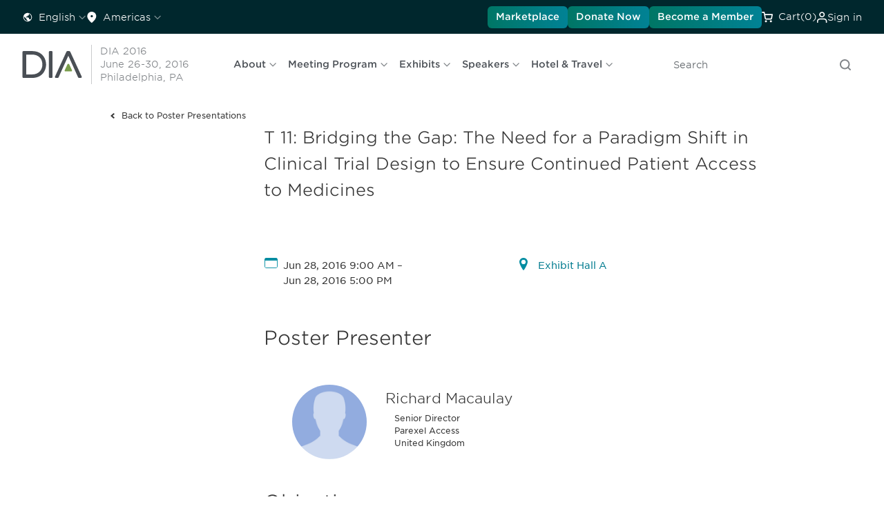

--- FILE ---
content_type: text/html; charset=utf-8
request_url: https://www.diaglobal.org/en/flagship/dia-2016/program/Poster-Presentations/Poster-Presentations-Details?ParentProductID=4286870&ProductID=4977065&AbstractID=67428
body_size: 129352
content:


<!DOCTYPE html>
<html lang="en">
<head>
    


<title>DIA 2016 - Poster Presentations Details</title>

    <meta name="keywords" content="Poster Presentations Details" />
    <meta name="description" content="Poster Presentations Details" />
    <meta name="canonical" content="/en/flagship/dia-2016/program/poster-presentations/poster-presentations-details" />
    <meta property="og:type" content="website" />
    <meta property="og:title" content="Poster Presentations Details" />
    <meta property="og:image" content="https://www.diaglobal.org/_Images/site-logo.png" />
        <meta property="og:description" content="Poster Presentations Details" />
    <meta property="og:url" content="https://www.diaglobal.org/en/flagship/dia-2016/program/poster-presentations/poster-presentations-details" />
    <meta name="twitter:card" content="summary_large_image" />
    <meta name="twitter:title" content="Poster Presentations Details" />
    <meta name="twitter:url" content="https://www.diaglobal.org/en/flagship/dia-2016/program/poster-presentations/poster-presentations-details" />
    <meta name="twitter:image" content="https://www.diaglobal.org/_Images/site-logo.png" />
        <meta name="twitter:description" content="Poster Presentations Details" />

    <script>
        window.dataLayer = window.dataLayer || [];
        function gtag() { dataLayer.push(arguments); }
        gtag('consent', 'default', {
            'ad_storage': 'denied',
            'analytics_storage': 'denied',
            'ad_user_data': 'denied',
            'ad_personalization': 'denied',
            'personalization_storage': 'denied',
            'functionality_storage': 'granted',
            'security_storage': 'granted',
            'wait_for_update': 500
        });
        gtag("set", "ads_data_redaction", true);
    </script>

    <!-- Osano script preview -->
    

    <!-- Osano script PROD-->
    <script src="https://cmp.osano.com/AzqQIHU8v6sXfJpGA/2decf488-b3c2-41d6-9ec8-45906895bd1b/osano.js"></script>

    <meta name="viewport" content="width=device-width, initial-scale=1, maximum-scale=1">
    <link href="https://fonts.googleapis.com/icon?family=Material+Icons" rel="stylesheet">
    <link rel="stylesheet" type="text/css" href="//www.diaglobal.org/Common/_webfonts/866723/FFB02471376624B55.css" />
    <link rel="stylesheet" type="text/css" href="/_CSS/styles.css?bust=v59">
    <link rel="stylesheet" type="text/css" media="screen" href="/_CSS/plugins/magnific-popup.css" />
    <link rel="stylesheet" type="text/css" href="/_CSS/intl-tel-input/intlTelInput.css" />

    <!-- Start: Redesign 2023 phase 1-->
    <!--<link rel="stylesheet" type="text/css" href="https://www.diaglobal.org/Common/_webfonts/866723/FFB02471376624B55.css">-->
    <link rel="stylesheet" href="/assets/index-fc85f70c.css">
    <script type="module" crossorigin="" src="/assets/main-0f4134a3.js"></script>
    <!-- End: Redesign 2023 phase 1 -->
    <!--[if lte IE 8]><link rel="stylesheet" type="text/css" href="/_CSS/ie8.css"><![endif]-->

    <script type="text/javascript" src="/_JS/jquery-1.11.1.min.js"></script>
    <script type="text/javascript" src="/_JS/plugins/html5shiv.min.js"></script>
    <script type="text/javascript" src="/_JS/plugins/placeholder.js"></script>
    <script type="text/javascript" src="/_JS/plugins/jquery.cycle2.min.js"></script>
    <script type="text/javascript" src="/_JS/plugins/jquery-ui.min.js"></script>
    <script type="text/javascript" src="/_JS/plugins/jquery.magnific-popup.js"></script>
    <script type="text/javascript" src="/_JS/global.js?bust=v9"></script>
    <script type="text/javascript" src="/_JS/eu-cookie.js?bust=v8"></script>
    <script type="text/javascript" src="/_JS/custom.js?bust=v14"></script>

    
    <script type="text/javascript">
        window.dataLayer = window.dataLayer || [];
        //every time
		
        dataLayer.push({
        'event': 'initialPush',
		'contentAccessLevel': 'Public',
        'contentType': 'flagship',
        'contentType2': 'dia-2016',
        'LoginStatus': 'False',
        'userPersona': '',
		'geoRegion': 'North America'
        });
		
        var showingText = 'Showing';
        var resultsText = 'Results';
        var pagexofyText = 'of';
        var pageText = ' Page';
    </script>
    
        <!-- Google Tag Manager -->
        <script async="1">
            (function (w, d, s, l, i) {
                w[l] = w[l] || []; w[l].push({ 'gtm.start': new Date().getTime(), event: 'gtm.js' }); var f = d.getElementsByTagName(s)[0],
                j = d.createElement(s), dl = l != 'dataLayer' ? '&l=' + l : ''; j.async = true; j.src = 'https://www.googletagmanager.com/gtm.js?id=' + i + dl; f.parentNode.insertBefore(j, f);
            })(window, document, 'script', 'dataLayer', 'GTM-NGVSHP');
        </script>
        <!-- End Google Tag Manager -->

    <script type="text/javascript">
    (function() {
    var didInit = false;
    function initMunchkin() {
    if(didInit === false) {
    didInit = true;
    Munchkin.init('627-VJY-785');

    }
    }
    var s = document.createElement('script');
    s.type = 'text/javascript';
    s.async = true;
    s.src = '//munchkin.marketo.net/munchkin.js';
    s.onreadystatechange = function() {
    if (this.readyState == 'complete' || this.readyState == 'loaded') {
    initMunchkin();
    }
    };
    s.onload = initMunchkin;
    document.getElementsByTagName('head')[0].appendChild(s);
    })();
    </script>

    <!-- Google tag (gtag.js) -->
    <script async src="https://www.googletagmanager.com/gtag/js?id=AW-11402481983"></script>
    <script>
        window.dataLayer = window.dataLayer || [];
        function gtag() { dataLayer.push(arguments); }
        gtag('js', new Date());
        gtag('config', 'AW-11402481983');
    </script>

</head>
<body class="">
        <!-- Google Tag Manager (noscript) -->
        <noscript>
            <iframe src="https://www.googletagmanager.com/ns.html?id='GTM-NGVSHP'" height="0" width="0" style="display:none;visibility:hidden"></iframe>
        </noscript>
        <!-- End Google Tag Manager (noscript) -->

    

    

<div>
    <div>
        <header id="fix-header">
            



<div class="dia">
    <div data-component="utility-bar" class="px-[1rem] xl:px-[2rem] py-[0.5rem] bg-blue-900 flex justify-between">
        <div class="gap-[1.5rem] flex hidden xl:flex">
            


        <div x-data="{
			open: false,
			selected: 'English',
			options: [{ label: 'English', url: '/api/sitecore/Language/LanguageRedirect?langSelected=en&url=%2Fen%2Fflagship%2Fdia-2016%2Fprogram%2Fposter-presentations%2Fposter-presentations-details' },{ label: '中文', url: '/api/sitecore/Language/LanguageRedirect?langSelected=zh-CN&url=%2Fzh-cn%2Fflagship%2Fdia-2016%2Fprogram%2Fposter-presentations%2Fposter-presentations-details' },{ label: '日本語', url: '/api/sitecore/Language/LanguageRedirect?langSelected=ja-JP&url=%2Fja-jp%2Fflagship%2Fdia-2016%2Fprogram%2Fposter-presentations%2Fposter-presentations-details' },{ label: 'Español', url: '/api/sitecore/Language/LanguageRedirect?langSelected=es-LA&url=%2Fes-la%2Fflagship%2Fdia-2016%2Fprogram%2Fposter-presentations%2Fposter-presentations-details' },],
			}"
             x-menu
             x-model="open"
             class="hidden xl:inline-flex items-center relative">
            <button x-menu:button
                    class="flex items-center justify-start py-0 xl:py-[0.38rem] hover:text-green-600"
                    :class="{
				'text-green-600': open,
				'text-white': !open,
				}">
                <svg aria-hidden="true" class="w-4 h-4">
                    <use xlink:href="/icons/icons.svg#earth"></use>
                </svg>

                <span class="t-label -mb-0.5 ml-2 mr-1" x-text="selected"></span>

                <svg aria-hidden="true" class="w-3 h-3 rotate-90 opacity-50">
                    <use xlink:href="/icons/icons.svg#chevron"></use>
                </svg>
            </button>

            <div x-menu:items
                 x-transition.origin.top.left
                 class="absolute min-w-[8.625rem] p-[0.5rem] -left-2 top-12 shadow-50 origin-top-left z-20 bg-white rounded-[0.5rem] outline-none">
                <template x-for="opt in options" :key="opt.label">
                    <a x-menu:item
                       x-bind:href="opt.url"
                       :class="{
						'text-green-600 t-label-bold-desktop': opt.label === selected,
						'text-gray-600 t-label-desktop': opt.label !== selected,
						'bg-light-gray': $menuItem.isActive,
						'bg-white': ! $menuItem.isActive,
						'opacity-50 cursor-not-allowed': $menuItem.isDisabled,
						}"
                       class="flex items-start self-stretch w-full px-[0.75rem] py-[0.5rem] transition-colors"
                       x-text="opt.label">
                    </a>
                </template>
            </div>
        </div>
        <div x-data x-disclosure class="block xl:hidden rounded-lg bg-white w-full accordion !m-0">
            <button x-disclosure:button class="flex gap-x-4 w-full items-center justify-between py-6 text-xl">
                <span class="t-h3-mobile text-gray-800"> Language </span>
                <span x-show="$disclosure.isOpen" x-cloak aria-hidden="true" focusable="false">
                    <svg class="w-6 h-6 text-gray-600"><use xlink:href="/icons/icons.svg#minus"></use></svg>
                </span>
                <span x-show="! $disclosure.isOpen" aria-hidden="true" focusable="false">
                    <svg class="w-6 h-6 text-gray-600"><use xlink:href="/icons/icons.svg#plus"></use></svg>
                </span>
            </button>

            <div x-disclosure:panel x-collapse.duration.500ms>
                <ul class="t-label-desktop text-gray-600 accordion-description pb-6">
                            <li class="py-2 px-3">
                                <a href="/api/sitecore/Language/LanguageRedirect?langSelected=en&amp;url=%2Fen%2Fflagship%2Fdia-2016%2Fprogram%2Fposter-presentations%2Fposter-presentations-details" class="text-gray-600 t-label-desktop hover:text-green-600">English</a>
                            </li>
                            <li class="py-2 px-3">
                                <a href="/api/sitecore/Language/LanguageRedirect?langSelected=zh-CN&amp;url=%2Fzh-cn%2Fflagship%2Fdia-2016%2Fprogram%2Fposter-presentations%2Fposter-presentations-details" class="text-gray-600 t-label-desktop hover:text-green-600">中文</a>
                            </li>
                            <li class="py-2 px-3">
                                <a href="/api/sitecore/Language/LanguageRedirect?langSelected=ja-JP&amp;url=%2Fja-jp%2Fflagship%2Fdia-2016%2Fprogram%2Fposter-presentations%2Fposter-presentations-details" class="text-gray-600 t-label-desktop hover:text-green-600">日本語</a>
                            </li>
                            <li class="py-2 px-3">
                                <a href="/api/sitecore/Language/LanguageRedirect?langSelected=es-LA&amp;url=%2Fes-la%2Fflagship%2Fdia-2016%2Fprogram%2Fposter-presentations%2Fposter-presentations-details" class="text-gray-600 t-label-desktop hover:text-green-600">Espa&#241;ol</a>
                            </li>
                </ul>
            </div>
        </div>

            

        <div x-data="{
			open: false,
			selected: 'Americas',
			options: [{ label: 'Africa', url: '/api/sitecore/Region/RegionRedirect?selectedRegion=ae98e640-fbcf-4a97-9747-263893985531&url=%2Fen%2Fflagship%2Fdia-2016%2Fprogram%2Fposter-presentations%2Fposter-presentations-details' },{ label: 'Americas', url: '/api/sitecore/Region/RegionRedirect?selectedRegion=afb70666-a5a0-4f25-a4d4-2a8a590786a8&url=%2Fen%2Fflagship%2Fdia-2016%2Fprogram%2Fposter-presentations%2Fposter-presentations-details' },{ label: 'Asia Pacific', url: '/api/sitecore/Region/RegionRedirect?selectedRegion=4f955b56-ffe9-48f9-a8a7-a37ccb683cfd&url=%2Fen%2Fflagship%2Fdia-2016%2Fprogram%2Fposter-presentations%2Fposter-presentations-details' },{ label: 'China', url: '/api/sitecore/Region/RegionRedirect?selectedRegion=25637843-6199-4a98-998a-60e3453db79d&url=%2Fen%2Fflagship%2Fdia-2016%2Fprogram%2Fposter-presentations%2Fposter-presentations-details' },{ label: 'Europe', url: '/api/sitecore/Region/RegionRedirect?selectedRegion=eff01fe1-8201-4002-9bb5-24800d5c6db7&url=%2Fen%2Fflagship%2Fdia-2016%2Fprogram%2Fposter-presentations%2Fposter-presentations-details' },{ label: 'Global', url: '/api/sitecore/Region/RegionRedirect?selectedRegion=bb44d1a0-d538-4d32-b310-d103cb3ffba7&url=%2Fen%2Fflagship%2Fdia-2016%2Fprogram%2Fposter-presentations%2Fposter-presentations-details' },{ label: 'India', url: '/api/sitecore/Region/RegionRedirect?selectedRegion=69d2a911-8382-49fb-8151-8eb20e1e6cf5&url=%2Fen%2Fflagship%2Fdia-2016%2Fprogram%2Fposter-presentations%2Fposter-presentations-details' },{ label: 'Japan', url: '/api/sitecore/Region/RegionRedirect?selectedRegion=fbe79523-8a54-4654-a911-f18d40628d01&url=%2Fen%2Fflagship%2Fdia-2016%2Fprogram%2Fposter-presentations%2Fposter-presentations-details' },{ label: 'Korea', url: '/api/sitecore/Region/RegionRedirect?selectedRegion=1ae57bf0-3918-42d1-b78b-123fc352ca44&url=%2Fen%2Fflagship%2Fdia-2016%2Fprogram%2Fposter-presentations%2Fposter-presentations-details' },{ label: 'Latin America', url: '/api/sitecore/Region/RegionRedirect?selectedRegion=8ea14129-5280-49a3-878a-36e41177d338&url=%2Fen%2Fflagship%2Fdia-2016%2Fprogram%2Fposter-presentations%2Fposter-presentations-details' },{ label: 'Middle East', url: '/api/sitecore/Region/RegionRedirect?selectedRegion=255e7e59-2b17-4ca1-a77d-dd83bba02527&url=%2Fen%2Fflagship%2Fdia-2016%2Fprogram%2Fposter-presentations%2Fposter-presentations-details' },{ label: 'Singapore', url: '/api/sitecore/Region/RegionRedirect?selectedRegion=7093ebda-d6ba-4281-b4b6-ee119581e83e&url=%2Fen%2Fflagship%2Fdia-2016%2Fprogram%2Fposter-presentations%2Fposter-presentations-details' },],
			}"
             x-menu
             x-model="open"
             class="header-Region hidden xl:inline-flex items-center relative">
            <button x-menu:button
                    class="flex items-center justify-start py-0 xl:py-[0.38rem] hover:text-green-600"
                    :class="{
				'text-green-600': open,
				'text-white': !open,
				}">
                <svg aria-hidden="true" class="w-4 h-4">
                    <use xlink:href="/icons/icons.svg#location"></use>
                </svg>

                <span class="t-label -mb-0.5 ml-2 mr-1" x-text="selected">Americas</span>

                <svg aria-hidden="true" class="w-3 h-3 rotate-90 opacity-50">
                    <use xlink:href="/icons/icons.svg#chevron"></use>
                </svg>
            </button>

            <div x-menu:items
                 x-transition.origin.top.left
                 class="absolute min-w-[18.75rem] p-[0.5rem] -left-2 top-12 shadow-50 origin-top-left z-20 bg-white rounded-[0.5rem] outline-none">

                <template x-for="opt in options" :key="opt.label">
                    <a x-menu:item
                       x-bind:href="opt.url"
                       :class="{
						'text-green-600 t-label-bold-desktop': opt.label === selected,
						'text-gray-600 t-label-desktop': opt.label !== selected,
						'bg-light-gray': $menuItem.isActive,
						'bg-white': ! $menuItem.isActive,
						'opacity-50 cursor-not-allowed': $menuItem.isDisabled,
						}"
                       class="flex items-start self-stretch w-full px-[0.75rem] py-[0.5rem] transition-colors whitespace-nowrap"
                       x-text="opt.label">
                    </a>
                </template>
            </div>
        </div>
        <div x-data x-disclosure class="block xl:hidden rounded-lg bg-white w-full accordion !m-0">
            <button x-disclosure:button class="flex gap-x-4 w-full items-center justify-between py-6 text-xl">
                <span class="t-h3-mobile text-gray-800"> Region </span>
                <span x-show="$disclosure.isOpen" x-cloak aria-hidden="true" focusable="false">
                    <svg class="w-6 h-6 text-gray-600"><use xlink:href="/icons/icons.svg#minus"></use></svg>
                </span>
                <span x-show="! $disclosure.isOpen" aria-hidden="true" focusable="false">
                    <svg class="w-6 h-6 text-gray-600"><use xlink:href="/icons/icons.svg#plus"></use></svg>
                </span>
            </button>

            <div x-disclosure:panel x-collapse.duration.500ms>
                <ul class="t-label-desktop text-gray-600 accordion-description pb-6">
                        <li class="py-2 px-3">
                            <a href="/api/sitecore/Region/RegionRedirect?selectedRegion=ae98e640-fbcf-4a97-9747-263893985531&amp;url=%2Fen%2Fflagship%2Fdia-2016%2Fprogram%2Fposter-presentations%2Fposter-presentations-details" class="text-gray-600 t-label-desktop hover:bg-light-gray">Africa</a>
                        </li>
                        <li class="py-2 px-3">
                            <a href="/api/sitecore/Region/RegionRedirect?selectedRegion=afb70666-a5a0-4f25-a4d4-2a8a590786a8&amp;url=%2Fen%2Fflagship%2Fdia-2016%2Fprogram%2Fposter-presentations%2Fposter-presentations-details" class="text-green-600 t-label-desktop hover:bg-light-gray">Americas</a>
                        </li>
                        <li class="py-2 px-3">
                            <a href="/api/sitecore/Region/RegionRedirect?selectedRegion=4f955b56-ffe9-48f9-a8a7-a37ccb683cfd&amp;url=%2Fen%2Fflagship%2Fdia-2016%2Fprogram%2Fposter-presentations%2Fposter-presentations-details" class="text-gray-600 t-label-desktop hover:bg-light-gray">Asia Pacific</a>
                        </li>
                        <li class="py-2 px-3">
                            <a href="/api/sitecore/Region/RegionRedirect?selectedRegion=25637843-6199-4a98-998a-60e3453db79d&amp;url=%2Fen%2Fflagship%2Fdia-2016%2Fprogram%2Fposter-presentations%2Fposter-presentations-details" class="text-gray-600 t-label-desktop hover:bg-light-gray">China</a>
                        </li>
                        <li class="py-2 px-3">
                            <a href="/api/sitecore/Region/RegionRedirect?selectedRegion=eff01fe1-8201-4002-9bb5-24800d5c6db7&amp;url=%2Fen%2Fflagship%2Fdia-2016%2Fprogram%2Fposter-presentations%2Fposter-presentations-details" class="text-gray-600 t-label-desktop hover:bg-light-gray">Europe</a>
                        </li>
                        <li class="py-2 px-3">
                            <a href="/api/sitecore/Region/RegionRedirect?selectedRegion=bb44d1a0-d538-4d32-b310-d103cb3ffba7&amp;url=%2Fen%2Fflagship%2Fdia-2016%2Fprogram%2Fposter-presentations%2Fposter-presentations-details" class="text-gray-600 t-label-desktop hover:bg-light-gray">Global</a>
                        </li>
                        <li class="py-2 px-3">
                            <a href="/api/sitecore/Region/RegionRedirect?selectedRegion=69d2a911-8382-49fb-8151-8eb20e1e6cf5&amp;url=%2Fen%2Fflagship%2Fdia-2016%2Fprogram%2Fposter-presentations%2Fposter-presentations-details" class="text-gray-600 t-label-desktop hover:bg-light-gray">India</a>
                        </li>
                        <li class="py-2 px-3">
                            <a href="/api/sitecore/Region/RegionRedirect?selectedRegion=fbe79523-8a54-4654-a911-f18d40628d01&amp;url=%2Fen%2Fflagship%2Fdia-2016%2Fprogram%2Fposter-presentations%2Fposter-presentations-details" class="text-gray-600 t-label-desktop hover:bg-light-gray">Japan</a>
                        </li>
                        <li class="py-2 px-3">
                            <a href="/api/sitecore/Region/RegionRedirect?selectedRegion=1ae57bf0-3918-42d1-b78b-123fc352ca44&amp;url=%2Fen%2Fflagship%2Fdia-2016%2Fprogram%2Fposter-presentations%2Fposter-presentations-details" class="text-gray-600 t-label-desktop hover:bg-light-gray">Korea</a>
                        </li>
                        <li class="py-2 px-3">
                            <a href="/api/sitecore/Region/RegionRedirect?selectedRegion=8ea14129-5280-49a3-878a-36e41177d338&amp;url=%2Fen%2Fflagship%2Fdia-2016%2Fprogram%2Fposter-presentations%2Fposter-presentations-details" class="text-gray-600 t-label-desktop hover:bg-light-gray">Latin America</a>
                        </li>
                        <li class="py-2 px-3">
                            <a href="/api/sitecore/Region/RegionRedirect?selectedRegion=255e7e59-2b17-4ca1-a77d-dd83bba02527&amp;url=%2Fen%2Fflagship%2Fdia-2016%2Fprogram%2Fposter-presentations%2Fposter-presentations-details" class="text-gray-600 t-label-desktop hover:bg-light-gray">Middle East</a>
                        </li>
                        <li class="py-2 px-3">
                            <a href="/api/sitecore/Region/RegionRedirect?selectedRegion=7093ebda-d6ba-4281-b4b6-ee119581e83e&amp;url=%2Fen%2Fflagship%2Fdia-2016%2Fprogram%2Fposter-presentations%2Fposter-presentations-details" class="text-gray-600 t-label-desktop hover:bg-light-gray">Singapore</a>
                        </li>
                </ul>
            </div>
        </div>

        </div>


        <div class="gap-[1.5rem] flex justify-between items-center w-full xl:justify-end">
                <a href="/en/resources/marketplace" target="_blank" data-component="button" class="small-32 primary-green hidden xl:inline-flex" icon="false">Marketplace</a>
                            <a href="/en/general/fundraise" target="_blank" data-component="button" class="small-32 primary-green hidden xl:inline-flex" icon="false">Donate Now</a>
                            <a href="/get-involved/membership" data-component="button" class="small-32 primary-green hidden xl:inline-flex" icon="false">
                    Become a Member
                </a>


            <div class="inline-flex items-center text-white hover:text-green-600 cursor-pointer py-0 xl:py-[0.38rem]">
                <svg aria-hidden="true" class="mr-2 w-4 h-4">
                    <use xlink:href="/icons/icons.svg#cart"></use>
                </svg>

                <a href="/en/cart">
                    <span class="xl:inline-flex -mb-0.5 t-label"><span class="hidden xl:inline">Cart </span>(0)</span>
                </a>
                <input type="hidden" id="CartID" value="9a9d48d7-368f-4f2c-b3ac-4791e740e8cf" />
            </div>

            <div class="inline-flex items-center relative">
                    <!-- start: if user is logged out -->
                    <div x-data
                         x-popover
                         class="relative">
                        <button x-popover:button
                                class="inline-flex gap-2 items-center hover:text-green-600 py-0 xl:py-[0.38rem] transition-colors duration-300 ease-linear"
                                :class="{
					            'text-green-600': $popover.isOpen,
					            'text-white': ! $popover.isOpen,
					            }"
                                type="button">
                            <svg aria-hidden="true" class="w-4 h-4">
                                <use xlink:href="/icons/icons.svg#user"></use>
                            </svg>

                            <span class="-mb-0.5 t-label">Sign in</span>
                        </button>

                        <div x-popover:panel
                             x-cloak
                             x-transition.origin.top.right
                             x-transition:enter.duration.200ms
                             x-transition:leave.duration.100ms
                             class="absolute -right-2 top-12 z-20">





                            <!-- component start: sign-in-card -->
                            <div data-component="sign-in-card" class="flex flex-col gap-[1.5rem] bg-white p-[1rem] xl:p-[1.5rem] rounded-lg w-[19.0625rem] xl:w-[22.625rem] shadow-50">
                                <div class="flex flex-col gap-[0.25rem] items-start self-stretch">
                                    <p class="t-label-desktop text-gray-600">Already a DIA Member? Sign in. Not a member? Join.</p>
                                    <p class="t-overline-desktop text-gray-600">Sign in</p>
                                </div>
                                <div class="flex flex-col gap-[1.5rem]">
                                    <div class="pb-[1.5rem] border-b border-gray-100">
                                        

<form x-data x-sign-in-form class="flex flex-col gap-[1rem]" action="/api/sitecore/Registration/Check" method="post">
    <div class="w-full flex flex-col gap-[0.5rem]">
        <input name="__RequestVerificationToken" type="hidden" value="6WLMY19-lkboqGVOJL65MUYu1NVvgVp0M-Mlatp4S_frOUXLGZuRW56x3UkvScVvJ6TH55JejWmAsaSReztisICfbnM1" />

        <input type="hidden" name="fhController" value="RegistrationController" />
        <input type="hidden" name="fhAction" value="HeaderSignIn" />

        <p x-sign-in-form:errormessage class="t-label-mobile text-pink-500"></p>

        <!-- component start: input-field -->
        <div data-component="input-field" x-data x-input-field="{ id: 'user-id', label: 'User ID', required: true, invalid: false, errorMessage: '', showErrorMessage: false }">
            <label x-input-field:label></label>
            <input x-input-field:input
                   type="text"
                   name="MemberUsername"
                   placeholder="User ID"
                   autocomplete="username"
                   tabindex="1">

            <div x-input-field:errormessage class="errormessage">
            </div>
        </div>
        <!-- component end: input-field -->
        <!-- component start: input-field -->
        <div data-component="input-field"
             x-data="{
         id: 'password',
         label: 'Password',
         required: true,
         invalid: false,
         errorMessage: '',
         showErrorMessage: false,
         show: false
                    }">

            <label data-valmsg-for="MemberPassword" data-valmsg-replace="true" for="Password" class="sr-only"></label>

            <div class="relative">
                <input :type="show ? 'text' : 'password'"
                       x-input-field:input
                       name="MemberPassword"
                       autocomplete="current-password"
                       placeholder="Password"
                       tabindex="2"
                       class="pr-12 w-full border rounded px-3 py-2">

                <button type="button"
                        x-on:click="show = !show"
                        class="absolute inset-y-0 right-0 mr-2 flex items-center text-sm text-gray-600 focus:outline-none">

                    <!-- Show Icon -->
                    <svg x-show="!show" xmlns="http://www.w3.org/2000/svg" class="h-5 w-5" fill="none" viewBox="0 0 24 24" stroke="currentColor">
                        <path stroke-linecap="round" stroke-linejoin="round" stroke-width="2"
                              d="M15 12a3 3 0 11-6 0 3 3 0 016 0z" />
                        <path stroke-linecap="round" stroke-linejoin="round" stroke-width="2"
                              d="M2.458 12C3.732 7.943 7.523 5 12 5c4.477 0 8.268 2.943
                         9.542 7-1.274 4.057-5.065 7-9.542 7-4.477 0-8.268-2.943-9.542-7z" />
                    </svg>

                    <!-- Hide Icon -->
                    <svg x-show="show" xmlns="http://www.w3.org/2000/svg" class="h-5 w-5" fill="none" viewBox="0 0 24 24" stroke="currentColor">
                        <path stroke-linecap="round" stroke-linejoin="round" stroke-width="2"
                              d="M13.875 18.825A10.05 10.05 0 0112 19c-4.477 0-8.268-2.943-9.542-7a10.05
                         10.05 0 012.302-3.692M6.1 6.1a10.05 10.05 0 0113.8 13.8m-2.284-2.284A10.05
                         10.05 0 0121.542 12c-1.274-4.057-5.065-7-9.542-7a10.05 10.05 0
                         00-3.692.675" />
                        <path stroke-linecap="round" stroke-linejoin="round" stroke-width="2"
                              d="M3 3l18 18" />
                    </svg>
                </button>
            </div>

            <div x-input-field:errormessage class="errormessage"></div>
        </div>
        <!-- component end: input-field -->
    </div>

    <div class="custom-checkbox">
        <input x-sign-in-form:rememberme type="checkbox" name="RememberMe" id="remember-me" value="true">
        <span></span>
        <label for="remember-me">Keep me logged in</label>
    </div>

    <!-- component start: button -->
    <button data-component="button"  class="medium-40 primary-blue mb-4" icon="false">
        Sign in
        <!-- if the button has an icon, display the svg here -->
    </button>
    <!-- component end: button -->

</form>









<script type="text/javascript">
    $(document).ready(function () {
        $(".toggle-password").hide();
    });

    $(".password_eye").on('change input', function () {
        var parent = $(this).parent();
        var child = $(parent).children('.password_eye');
        var passwordicon = $(parent).children('.toggle-password');
        if ($(child).length > 0) {
            $(passwordicon).show();
        }
        else {
            $(passwordicon).hide();
        }
    });

    $(".toggle-password").click(function () {
        var parent = $(this).parent();
        $(parent).children('.toggle-password').toggleClass("fa-eye fa-eye-slash");
        var input = $(parent).children('.password_eye');
        input.attr('type') === 'password' ? input.attr('type', 'text') : input.attr('type', 'password')
    });


</script>



                                            <p class="t-label-desktop text-gray-600">
                                                <a href="/en/user/userid-help" class="text-green-600 t-label-b-desktop">Forgot User ID?</a> or <a href="/en/user/password-help" class="text-green-600 t-label-b-desktop">Forgot Password?</a>
                                            </p>
                                    </div>
                                        <div class="flex flex-col gap-[0.25rem]">
                                            <p class="t-overline-desktop">Not a Member?</p>
                                            <p><a class="t-label-b-desktop text-green-600" href="/en/registration/sign-in-page">Create Account and Join</a></p>
                                        </div>
                                </div>
                            </div>
                            <!-- component end: sign-in-card -->



                        </div>
                    </div>
                    <!-- end: if user is logged out -->


            </div>

        </div>

    </div>
</div>



<div class="dia">
    <div data-component="main-nav" x-data x-main-nav id="main-nav">
        


<div class="flex items-center grow justify-start px-4 xl:px-0 shrink overflow-hidden">
    <a href="/">
        <img class="h-8 w-[4.375rem] max-w-none xl:w-[5.5rem] xl:h-10" src="/assets/images/dia-logo.svg" width="88" height="40" alt="DIA">
    </a>


    <div class="flex flex-col justify-start items-start xl:mr-[3rem] ml-2 pl-2 xl:ml-3 xl:pl-3 border-l border-solid border-gray-200 t-label-mobile xl:t-label-desktop text-gray-400 w-auto md:max-w-[13.08rem]">
        <a href="/Flagship/DIA-2016" class="whitespace-nowrap">DIA 2016 <br />June 26-30, 2016<br />Philadelphia, PA<br />

</a>
    </div>

    <nav x-main-nav:nav class="hidden xl:flex items-center grow shrink overflow-hidden relative">
        <div x-main-nav:prev
             x-cloak
             class="more-arrow-prev absolute top-0 bottom-0 items-center justify-start pointer-events-none">
            <button type="button" class="pointer-events-auto t-label-b-desktop text-blue-600 flex items-center outline-none">
                <svg class="text-blue-600 w-4 h-4 mr-2 rotate-180">
                    <use class="group-hover:hidden" xlink:href="/icons/icons.svg#double-chevron"></use>
                </svg>
                More
            </button>
        </div>


        <div class="flex whitespace-nowrap overflow-x-auto scroll-smooth">
            <div class="flex overflow-auto scroll-smooth" x-main-nav:menu>
                    <div x-data="{
						open: false,
						}"
                         x-menu
                         x-model="open"
                         class="top-nav-list-item flex items-center top-nav-list pl-4 flex gap-x-6 items-center">
                        <button x-menu:button
                                class="flex items-center justify-start py-[0.38rem] hover:text-green-600 t-label-b-desktop text-gray-600 whitespace-nowrap">
                            <span :class="{ 'text-green-600': open }">About</span>

                            <svg aria-hidden="true"
                                 class="text-gray-400 w-3 h-3 ml-1 inline"
                                 :class="{ 'text-green-600': open }">
                                <use xlink:href="/icons/icons.svg#arrow-down"></use>
                            </svg>
                        </button>

                        <template x-teleport="#main-nav">



                            <div x-cloak
                                 x-menu:items
                                 x-transition.origin.top.left
                                 :style="open ? { left: `${$root.getBoundingClientRect().x - 2}px` } : { left: `${$root.getBoundingClientRect().x - 2}px` }"
                                 :class="open ? 'flex' : '!hidden'"
                                 class="absolute min-w-[8.625rem] p-[0.5rem] top-[72px] shadow-50 origin-top-left z-20 bg-white rounded-[0.5rem] outline-none flex flex-wrap max-h-[18rem]">

                                    <div class="flex items-start self-stretch w-[15.1875rem] min-h-[1.24rem]">
                                        <a x-menu:item
                                           href="/en/flagship/dia-2016/about/conference"
                                           :class="{
									    'text-green-600 t-label-bold-desktop': location.href.includes('/iframe.html'),
									    'text-gray-600 t-label-desktop': !location.href.includes('/iframe.html'),
									    'bg-light-gray': $menuItem.isActive,
									    'bg-white': ! $menuItem.isActive,
									    'opacity-50 cursor-not-allowed': $menuItem.isDisabled,
									    }"
                                           class="w-full transition-colors px-[0.75rem] py-[0.5rem]" >
                                            DIA 2016 Annual Meeting
                                        </a>
                                    </div>
                                    <!---->
                                    <div class="flex items-start self-stretch w-[15.1875rem] min-h-[1.24rem]">
                                        <a x-menu:item
                                           href="/en/flagship/dia-2016/about/committee"
                                           :class="{
									    'text-green-600 t-label-bold-desktop': location.href.includes('/iframe.html'),
									    'text-gray-600 t-label-desktop': !location.href.includes('/iframe.html'),
									    'bg-light-gray': $menuItem.isActive,
									    'bg-white': ! $menuItem.isActive,
									    'opacity-50 cursor-not-allowed': $menuItem.isDisabled,
									    }"
                                           class="w-full transition-colors px-[0.75rem] py-[0.5rem]" >
                                            Program Co-Chairs &amp; Committee
                                        </a>
                                    </div>
                                    <!---->
                                    <div class="flex items-start self-stretch w-[15.1875rem] min-h-[1.24rem]">
                                        <a x-menu:item
                                           href="/en/flagship/dia-2016/about/press-and-media"
                                           :class="{
									    'text-green-600 t-label-bold-desktop': location.href.includes('/iframe.html'),
									    'text-gray-600 t-label-desktop': !location.href.includes('/iframe.html'),
									    'bg-light-gray': $menuItem.isActive,
									    'bg-white': ! $menuItem.isActive,
									    'opacity-50 cursor-not-allowed': $menuItem.isDisabled,
									    }"
                                           class="w-full transition-colors px-[0.75rem] py-[0.5rem]" >
                                            Press &amp; Media
                                        </a>
                                    </div>
                                    <!---->
                                    <div class="flex items-start self-stretch w-[15.1875rem] min-h-[1.24rem]">
                                        <a x-menu:item
                                           href="/en/flagship/dia-2016/about/networking"
                                           :class="{
									    'text-green-600 t-label-bold-desktop': location.href.includes('/iframe.html'),
									    'text-gray-600 t-label-desktop': !location.href.includes('/iframe.html'),
									    'bg-light-gray': $menuItem.isActive,
									    'bg-white': ! $menuItem.isActive,
									    'opacity-50 cursor-not-allowed': $menuItem.isDisabled,
									    }"
                                           class="w-full transition-colors px-[0.75rem] py-[0.5rem]" >
                                            Networking
                                        </a>
                                    </div>
                                    <!---->
                                    <div class="flex items-start self-stretch w-[15.1875rem] min-h-[1.24rem]">
                                        <a x-menu:item
                                           href="/en/flagship/dia-2016/about/future-locations"
                                           :class="{
									    'text-green-600 t-label-bold-desktop': location.href.includes('/iframe.html'),
									    'text-gray-600 t-label-desktop': !location.href.includes('/iframe.html'),
									    'bg-light-gray': $menuItem.isActive,
									    'bg-white': ! $menuItem.isActive,
									    'opacity-50 cursor-not-allowed': $menuItem.isDisabled,
									    }"
                                           class="w-full transition-colors px-[0.75rem] py-[0.5rem]" >
                                            Future Locations
                                        </a>
                                    </div>
                                    <!---->
                                    <div class="flex items-start self-stretch w-[15.1875rem] min-h-[1.24rem]">
                                        <a x-menu:item
                                           href="/en/flagship/dia-2016/about/contact"
                                           :class="{
									    'text-green-600 t-label-bold-desktop': location.href.includes('/iframe.html'),
									    'text-gray-600 t-label-desktop': !location.href.includes('/iframe.html'),
									    'bg-light-gray': $menuItem.isActive,
									    'bg-white': ! $menuItem.isActive,
									    'opacity-50 cursor-not-allowed': $menuItem.isDisabled,
									    }"
                                           class="w-full transition-colors px-[0.75rem] py-[0.5rem]" >
                                            Contact
                                        </a>
                                    </div>
                                    <!---->
                            </div>
                        </template>
                    </div>
                    <div x-data="{
						open: false,
						}"
                         x-menu
                         x-model="open"
                         class="top-nav-list-item flex items-center top-nav-list pl-4 flex gap-x-6 items-center">
                        <button x-menu:button
                                class="flex items-center justify-start py-[0.38rem] hover:text-green-600 t-label-b-desktop text-gray-600 whitespace-nowrap">
                            <span :class="{ 'text-green-600': open }">Meeting Program</span>

                            <svg aria-hidden="true"
                                 class="text-gray-400 w-3 h-3 ml-1 inline"
                                 :class="{ 'text-green-600': open }">
                                <use xlink:href="/icons/icons.svg#arrow-down"></use>
                            </svg>
                        </button>

                        <template x-teleport="#main-nav">



                            <div x-cloak
                                 x-menu:items
                                 x-transition.origin.top.left
                                 :style="open ? { left: `${$root.getBoundingClientRect().x - 2}px` } : { left: `${$root.getBoundingClientRect().x - 2}px` }"
                                 :class="open ? 'flex' : '!hidden'"
                                 class="absolute min-w-[8.625rem] p-[0.5rem] top-[72px] shadow-50 origin-top-left z-20 bg-white rounded-[0.5rem] outline-none flex flex-wrap max-h-[18rem]">

                                    <div class="flex items-start self-stretch w-[15.1875rem] min-h-[1.24rem]">
                                        <a x-menu:item
                                           href="/productfiles/4286870/16001_Schedule_At_A_Glance.pdf"
                                           :class="{
									    'text-green-600 t-label-bold-desktop': location.href.includes('/iframe.html'),
									    'text-gray-600 t-label-desktop': !location.href.includes('/iframe.html'),
									    'bg-light-gray': $menuItem.isActive,
									    'bg-white': ! $menuItem.isActive,
									    'opacity-50 cursor-not-allowed': $menuItem.isDisabled,
									    }"
                                           class="w-full transition-colors px-[0.75rem] py-[0.5rem]"  target=&#39;_blank&#39;>
                                            Schedule At-A-Glance
                                        </a>
                                    </div>
                                    <!---->
                                    <div class="flex items-start self-stretch w-[15.1875rem] min-h-[1.24rem]">
                                        <a x-menu:item
                                           href="/en/flagship/dia-2016/program/sched"
                                           :class="{
									    'text-green-600 t-label-bold-desktop': location.href.includes('/iframe.html'),
									    'text-gray-600 t-label-desktop': !location.href.includes('/iframe.html'),
									    'bg-light-gray': $menuItem.isActive,
									    'bg-white': ! $menuItem.isActive,
									    'opacity-50 cursor-not-allowed': $menuItem.isDisabled,
									    }"
                                           class="w-full transition-colors px-[0.75rem] py-[0.5rem]" >
                                            Program
                                        </a>
                                    </div>
                                    <!---->
                                            <div class="flex items-start self-stretch w-[15.1875rem] min-h-[1.24rem] pl-7">
                                                <a x-menu:item
                                                   href="/en/flagship/dia-2016/program/sched/highlights"
                                                   :class="{
									                'text-green-600 t-label-bold-desktop': location.href.includes('/iframe.html'),
									                'text-gray-600 t-label-desktop': !location.href.includes('/iframe.html'),
									                'bg-light-gray': $menuItem.isActive,
									                'bg-white': ! $menuItem.isActive,
									                'opacity-50 cursor-not-allowed': $menuItem.isDisabled,
									                }"
                                                   class="w-full transition-colors px-[0.75rem] py-[0.5rem]" >
                                                    Highlights
                                                </a>
                                            </div>
                                            <div class="flex items-start self-stretch w-[15.1875rem] min-h-[1.24rem] pl-7">
                                                <a x-menu:item
                                                   href="/en/flagship/dia-2016/program/sched/diamond-sessions"
                                                   :class="{
									                'text-green-600 t-label-bold-desktop': location.href.includes('/iframe.html'),
									                'text-gray-600 t-label-desktop': !location.href.includes('/iframe.html'),
									                'bg-light-gray': $menuItem.isActive,
									                'bg-white': ! $menuItem.isActive,
									                'opacity-50 cursor-not-allowed': $menuItem.isDisabled,
									                }"
                                                   class="w-full transition-colors px-[0.75rem] py-[0.5rem]" >
                                                    DIAmond Sessions
                                                </a>
                                            </div>
                                    <div class="flex items-start self-stretch w-[15.1875rem] min-h-[1.24rem]">
                                        <a x-menu:item
                                           href="/en/flagship/dia-2016/program/tutorials"
                                           :class="{
									    'text-green-600 t-label-bold-desktop': location.href.includes('/iframe.html'),
									    'text-gray-600 t-label-desktop': !location.href.includes('/iframe.html'),
									    'bg-light-gray': $menuItem.isActive,
									    'bg-white': ! $menuItem.isActive,
									    'opacity-50 cursor-not-allowed': $menuItem.isDisabled,
									    }"
                                           class="w-full transition-colors px-[0.75rem] py-[0.5rem]" >
                                            Tutorials
                                        </a>
                                    </div>
                                    <!---->
                                    <div class="flex items-start self-stretch w-[15.1875rem] min-h-[1.24rem]">
                                        <a x-menu:item
                                           href="/en/flagship/dia-2016/program/poster-presentations"
                                           :class="{
									    'text-green-600 t-label-bold-desktop': location.href.includes('/iframe.html'),
									    'text-gray-600 t-label-desktop': !location.href.includes('/iframe.html'),
									    'bg-light-gray': $menuItem.isActive,
									    'bg-white': ! $menuItem.isActive,
									    'opacity-50 cursor-not-allowed': $menuItem.isDisabled,
									    }"
                                           class="w-full transition-colors px-[0.75rem] py-[0.5rem]" >
                                            Poster Presentations
                                        </a>
                                    </div>
                                    <!---->
                                    <div class="flex items-start self-stretch w-[15.1875rem] min-h-[1.24rem]">
                                        <a x-menu:item
                                           href="/en/flagship/dia-2016/program/continuing-education-credits"
                                           :class="{
									    'text-green-600 t-label-bold-desktop': location.href.includes('/iframe.html'),
									    'text-gray-600 t-label-desktop': !location.href.includes('/iframe.html'),
									    'bg-light-gray': $menuItem.isActive,
									    'bg-white': ! $menuItem.isActive,
									    'opacity-50 cursor-not-allowed': $menuItem.isDisabled,
									    }"
                                           class="w-full transition-colors px-[0.75rem] py-[0.5rem]" >
                                            Continuing Education Credits
                                        </a>
                                    </div>
                                    <!---->
                                            <div class="flex items-start self-stretch w-[15.1875rem] min-h-[1.24rem] pl-7">
                                                <a x-menu:item
                                                   href="/en/flagship/dia-2016/program/continuing-education-credits/disclosures"
                                                   :class="{
									                'text-green-600 t-label-bold-desktop': location.href.includes('/iframe.html'),
									                'text-gray-600 t-label-desktop': !location.href.includes('/iframe.html'),
									                'bg-light-gray': $menuItem.isActive,
									                'bg-white': ! $menuItem.isActive,
									                'opacity-50 cursor-not-allowed': $menuItem.isDisabled,
									                }"
                                                   class="w-full transition-colors px-[0.75rem] py-[0.5rem]" >
                                                    Disclosure Statements
                                                </a>
                                            </div>
                                    <div class="flex items-start self-stretch w-[15.1875rem] min-h-[1.24rem]">
                                        <a x-menu:item
                                           href="/en/flagship/dia-2016/program/keynote-speaker"
                                           :class="{
									    'text-green-600 t-label-bold-desktop': location.href.includes('/iframe.html'),
									    'text-gray-600 t-label-desktop': !location.href.includes('/iframe.html'),
									    'bg-light-gray': $menuItem.isActive,
									    'bg-white': ! $menuItem.isActive,
									    'opacity-50 cursor-not-allowed': $menuItem.isDisabled,
									    }"
                                           class="w-full transition-colors px-[0.75rem] py-[0.5rem]" >
                                            Plenary Session and Keynote
                                        </a>
                                    </div>
                                    <!---->
                                    <div class="flex items-start self-stretch w-[15.1875rem] min-h-[1.24rem]">
                                        <a x-menu:item
                                           href="/en/flagship/dia-2016/program/speakers"
                                           :class="{
									    'text-green-600 t-label-bold-desktop': location.href.includes('/iframe.html'),
									    'text-gray-600 t-label-desktop': !location.href.includes('/iframe.html'),
									    'bg-light-gray': $menuItem.isActive,
									    'bg-white': ! $menuItem.isActive,
									    'opacity-50 cursor-not-allowed': $menuItem.isDisabled,
									    }"
                                           class="w-full transition-colors px-[0.75rem] py-[0.5rem]" >
                                            Speakers
                                        </a>
                                    </div>
                                    <!---->
                                    <div class="flex items-start self-stretch w-[15.1875rem] min-h-[1.24rem]">
                                        <a x-menu:item
                                           href="/en/flagship/dia-2016/program/students"
                                           :class="{
									    'text-green-600 t-label-bold-desktop': location.href.includes('/iframe.html'),
									    'text-gray-600 t-label-desktop': !location.href.includes('/iframe.html'),
									    'bg-light-gray': $menuItem.isActive,
									    'bg-white': ! $menuItem.isActive,
									    'opacity-50 cursor-not-allowed': $menuItem.isDisabled,
									    }"
                                           class="w-full transition-colors px-[0.75rem] py-[0.5rem]" >
                                            Student Opportunities
                                        </a>
                                    </div>
                                    <!---->
                            </div>
                        </template>
                    </div>
                    <div x-data="{
						open: false,
						}"
                         x-menu
                         x-model="open"
                         class="top-nav-list-item flex items-center top-nav-list pl-4 flex gap-x-6 items-center">
                        <button x-menu:button
                                class="flex items-center justify-start py-[0.38rem] hover:text-green-600 t-label-b-desktop text-gray-600 whitespace-nowrap">
                            <span :class="{ 'text-green-600': open }">Exhibits</span>

                            <svg aria-hidden="true"
                                 class="text-gray-400 w-3 h-3 ml-1 inline"
                                 :class="{ 'text-green-600': open }">
                                <use xlink:href="/icons/icons.svg#arrow-down"></use>
                            </svg>
                        </button>

                        <template x-teleport="#main-nav">



                            <div x-cloak
                                 x-menu:items
                                 x-transition.origin.top.left
                                 :style="open ? { left: `${$root.getBoundingClientRect().x - 2}px` } : { left: `${$root.getBoundingClientRect().x - 2}px` }"
                                 :class="open ? 'flex' : '!hidden'"
                                 class="absolute min-w-[8.625rem] p-[0.5rem] top-[72px] shadow-50 origin-top-left z-20 bg-white rounded-[0.5rem] outline-none flex flex-wrap max-h-[18rem]">

                                    <div class="flex items-start self-stretch w-[15.1875rem] min-h-[1.24rem]">
                                        <a x-menu:item
                                           href="/en/flagship/dia-2016/exhibits/why-exhibit"
                                           :class="{
									    'text-green-600 t-label-bold-desktop': location.href.includes('/iframe.html'),
									    'text-gray-600 t-label-desktop': !location.href.includes('/iframe.html'),
									    'bg-light-gray': $menuItem.isActive,
									    'bg-white': ! $menuItem.isActive,
									    'opacity-50 cursor-not-allowed': $menuItem.isDisabled,
									    }"
                                           class="w-full transition-colors px-[0.75rem] py-[0.5rem]" >
                                            About
                                        </a>
                                    </div>
                                    <!---->
                                    <div class="flex items-start self-stretch w-[15.1875rem] min-h-[1.24rem]">
                                        <a x-menu:item
                                           href="/en/flagship/dia-2016/exhibits/exhibitor-resource-center"
                                           :class="{
									    'text-green-600 t-label-bold-desktop': location.href.includes('/iframe.html'),
									    'text-gray-600 t-label-desktop': !location.href.includes('/iframe.html'),
									    'bg-light-gray': $menuItem.isActive,
									    'bg-white': ! $menuItem.isActive,
									    'opacity-50 cursor-not-allowed': $menuItem.isDisabled,
									    }"
                                           class="w-full transition-colors px-[0.75rem] py-[0.5rem]" >
                                            Exhibitor Resource Center
                                        </a>
                                    </div>
                                    <!---->
                                    <div class="flex items-start self-stretch w-[15.1875rem] min-h-[1.24rem]">
                                        <a x-menu:item
                                           href="/en/flagship/dia-2016/exhibits/authorized-vendors-list"
                                           :class="{
									    'text-green-600 t-label-bold-desktop': location.href.includes('/iframe.html'),
									    'text-gray-600 t-label-desktop': !location.href.includes('/iframe.html'),
									    'bg-light-gray': $menuItem.isActive,
									    'bg-white': ! $menuItem.isActive,
									    'opacity-50 cursor-not-allowed': $menuItem.isDisabled,
									    }"
                                           class="w-full transition-colors px-[0.75rem] py-[0.5rem]" >
                                            Authorized Vendors List
                                        </a>
                                    </div>
                                    <!---->
                                    <div class="flex items-start self-stretch w-[15.1875rem] min-h-[1.24rem]">
                                        <a x-menu:item
                                           href="/en/flagship/dia-2016/exhibits/marketing-and-advertising"
                                           :class="{
									    'text-green-600 t-label-bold-desktop': location.href.includes('/iframe.html'),
									    'text-gray-600 t-label-desktop': !location.href.includes('/iframe.html'),
									    'bg-light-gray': $menuItem.isActive,
									    'bg-white': ! $menuItem.isActive,
									    'opacity-50 cursor-not-allowed': $menuItem.isDisabled,
									    }"
                                           class="w-full transition-colors px-[0.75rem] py-[0.5rem]" >
                                            Marketing &amp; Advertising
                                        </a>
                                    </div>
                                    <!---->
                                    <div class="flex items-start self-stretch w-[15.1875rem] min-h-[1.24rem]">
                                        <a x-menu:item
                                           href="/en/flagship/dia-2016/exhibits/policies-and-procedures"
                                           :class="{
									    'text-green-600 t-label-bold-desktop': location.href.includes('/iframe.html'),
									    'text-gray-600 t-label-desktop': !location.href.includes('/iframe.html'),
									    'bg-light-gray': $menuItem.isActive,
									    'bg-white': ! $menuItem.isActive,
									    'opacity-50 cursor-not-allowed': $menuItem.isDisabled,
									    }"
                                           class="w-full transition-colors px-[0.75rem] py-[0.5rem]" >
                                            Policies &amp; Procedures
                                        </a>
                                    </div>
                                    <!---->
                                    <div class="flex items-start self-stretch w-[15.1875rem] min-h-[1.24rem]">
                                        <a x-menu:item
                                           href="/en/flagship/dia-2016/exhibits/exhibitor-advisory-committee"
                                           :class="{
									    'text-green-600 t-label-bold-desktop': location.href.includes('/iframe.html'),
									    'text-gray-600 t-label-desktop': !location.href.includes('/iframe.html'),
									    'bg-light-gray': $menuItem.isActive,
									    'bg-white': ! $menuItem.isActive,
									    'opacity-50 cursor-not-allowed': $menuItem.isDisabled,
									    }"
                                           class="w-full transition-colors px-[0.75rem] py-[0.5rem]" >
                                            Exhibitor Advisory Committee
                                        </a>
                                    </div>
                                    <!---->
                                    <div class="flex items-start self-stretch w-[15.1875rem] min-h-[1.24rem]">
                                        <a x-menu:item
                                           href="http://events.jspargo.com/DIA16/Public/Exhibitors.aspx"
                                           :class="{
									    'text-green-600 t-label-bold-desktop': location.href.includes('/iframe.html'),
									    'text-gray-600 t-label-desktop': !location.href.includes('/iframe.html'),
									    'bg-light-gray': $menuItem.isActive,
									    'bg-white': ! $menuItem.isActive,
									    'opacity-50 cursor-not-allowed': $menuItem.isDisabled,
									    }"
                                           class="w-full transition-colors px-[0.75rem] py-[0.5rem]"  target=&#39;_blank&#39;>
                                            Browse Exhibitors
                                        </a>
                                    </div>
                                    <!---->
                                    <div class="flex items-start self-stretch w-[15.1875rem] min-h-[1.24rem]">
                                        <a x-menu:item
                                           href="http://events.jspargo.com/dia16/public/eventmap.aspx?shmode=E"
                                           :class="{
									    'text-green-600 t-label-bold-desktop': location.href.includes('/iframe.html'),
									    'text-gray-600 t-label-desktop': !location.href.includes('/iframe.html'),
									    'bg-light-gray': $menuItem.isActive,
									    'bg-white': ! $menuItem.isActive,
									    'opacity-50 cursor-not-allowed': $menuItem.isDisabled,
									    }"
                                           class="w-full transition-colors px-[0.75rem] py-[0.5rem]"  target=&#39;_blank&#39;>
                                            View Floor Plan
                                        </a>
                                    </div>
                                    <!---->
                            </div>
                        </template>
                    </div>
                    <div x-data="{
						open: false,
						}"
                         x-menu
                         x-model="open"
                         class="top-nav-list-item flex items-center top-nav-list pl-4 flex gap-x-6 items-center">
                        <button x-menu:button
                                class="flex items-center justify-start py-[0.38rem] hover:text-green-600 t-label-b-desktop text-gray-600 whitespace-nowrap">
                            <span :class="{ 'text-green-600': open }">Speakers</span>

                            <svg aria-hidden="true"
                                 class="text-gray-400 w-3 h-3 ml-1 inline"
                                 :class="{ 'text-green-600': open }">
                                <use xlink:href="/icons/icons.svg#arrow-down"></use>
                            </svg>
                        </button>

                        <template x-teleport="#main-nav">



                            <div x-cloak
                                 x-menu:items
                                 x-transition.origin.top.left
                                 :style="open ? { left: `${$root.getBoundingClientRect().x - 2}px` } : { left: `${$root.getBoundingClientRect().x - 2}px` }"
                                 :class="open ? 'flex' : '!hidden'"
                                 class="absolute min-w-[8.625rem] p-[0.5rem] top-[72px] shadow-50 origin-top-left z-20 bg-white rounded-[0.5rem] outline-none flex flex-wrap max-h-[18rem]">

                                    <div class="flex items-start self-stretch w-[15.1875rem] min-h-[1.24rem]">
                                        <a x-menu:item
                                           href="/en/flagship/dia-2016/speakers/speakers-corner"
                                           :class="{
									    'text-green-600 t-label-bold-desktop': location.href.includes('/iframe.html'),
									    'text-gray-600 t-label-desktop': !location.href.includes('/iframe.html'),
									    'bg-light-gray': $menuItem.isActive,
									    'bg-white': ! $menuItem.isActive,
									    'opacity-50 cursor-not-allowed': $menuItem.isDisabled,
									    }"
                                           class="w-full transition-colors px-[0.75rem] py-[0.5rem]" >
                                            Speakers Corner
                                        </a>
                                    </div>
                                    <!---->
                                    <div class="flex items-start self-stretch w-[15.1875rem] min-h-[1.24rem]">
                                        <a x-menu:item
                                           href="/en/flagship/dia-2016/speakers/program-development-guidelines"
                                           :class="{
									    'text-green-600 t-label-bold-desktop': location.href.includes('/iframe.html'),
									    'text-gray-600 t-label-desktop': !location.href.includes('/iframe.html'),
									    'bg-light-gray': $menuItem.isActive,
									    'bg-white': ! $menuItem.isActive,
									    'opacity-50 cursor-not-allowed': $menuItem.isDisabled,
									    }"
                                           class="w-full transition-colors px-[0.75rem] py-[0.5rem]" >
                                            Program Development Guidelines
                                        </a>
                                    </div>
                                    <!---->
                                    <div class="flex items-start self-stretch w-[15.1875rem] min-h-[1.24rem]">
                                        <a x-menu:item
                                           href="/en/flagship/dia-2016/speakers/poster-guidelines"
                                           :class="{
									    'text-green-600 t-label-bold-desktop': location.href.includes('/iframe.html'),
									    'text-gray-600 t-label-desktop': !location.href.includes('/iframe.html'),
									    'bg-light-gray': $menuItem.isActive,
									    'bg-white': ! $menuItem.isActive,
									    'opacity-50 cursor-not-allowed': $menuItem.isDisabled,
									    }"
                                           class="w-full transition-colors px-[0.75rem] py-[0.5rem]" >
                                            Poster Guidelines
                                        </a>
                                    </div>
                                    <!---->
                                            <div class="flex items-start self-stretch w-[15.1875rem] min-h-[1.24rem] pl-7">
                                                <a x-menu:item
                                                   href="/en/flagship/dia-2016/speakers/poster-guidelines/professional"
                                                   :class="{
									                'text-green-600 t-label-bold-desktop': location.href.includes('/iframe.html'),
									                'text-gray-600 t-label-desktop': !location.href.includes('/iframe.html'),
									                'bg-light-gray': $menuItem.isActive,
									                'bg-white': ! $menuItem.isActive,
									                'opacity-50 cursor-not-allowed': $menuItem.isDisabled,
									                }"
                                                   class="w-full transition-colors px-[0.75rem] py-[0.5rem]" >
                                                    Professional
                                                </a>
                                            </div>
                                            <div class="flex items-start self-stretch w-[15.1875rem] min-h-[1.24rem] pl-7">
                                                <a x-menu:item
                                                   href="/en/flagship/dia-2016/speakers/poster-guidelines/student"
                                                   :class="{
									                'text-green-600 t-label-bold-desktop': location.href.includes('/iframe.html'),
									                'text-gray-600 t-label-desktop': !location.href.includes('/iframe.html'),
									                'bg-light-gray': $menuItem.isActive,
									                'bg-white': ! $menuItem.isActive,
									                'opacity-50 cursor-not-allowed': $menuItem.isDisabled,
									                }"
                                                   class="w-full transition-colors px-[0.75rem] py-[0.5rem]" >
                                                    Student
                                                </a>
                                            </div>
                            </div>
                        </template>
                    </div>
                    <div x-data="{
						open: false,
						}"
                         x-menu
                         x-model="open"
                         class="top-nav-list-item flex items-center top-nav-list pl-4 flex gap-x-6 items-center">
                        <button x-menu:button
                                class="flex items-center justify-start py-[0.38rem] hover:text-green-600 t-label-b-desktop text-gray-600 whitespace-nowrap">
                            <span :class="{ 'text-green-600': open }">Hotel &amp; Travel</span>

                            <svg aria-hidden="true"
                                 class="text-gray-400 w-3 h-3 ml-1 inline"
                                 :class="{ 'text-green-600': open }">
                                <use xlink:href="/icons/icons.svg#arrow-down"></use>
                            </svg>
                        </button>

                        <template x-teleport="#main-nav">



                            <div x-cloak
                                 x-menu:items
                                 x-transition.origin.top.left
                                 :style="open ? { left: `${$root.getBoundingClientRect().x - 2}px` } : { left: `${$root.getBoundingClientRect().x - 2}px` }"
                                 :class="open ? 'flex' : '!hidden'"
                                 class="absolute min-w-[8.625rem] p-[0.5rem] top-[72px] shadow-50 origin-top-left z-20 bg-white rounded-[0.5rem] outline-none flex flex-wrap max-h-[18rem]">

                                    <div class="flex items-start self-stretch w-[15.1875rem] min-h-[1.24rem]">
                                        <a x-menu:item
                                           href="/en/flagship/dia-2016/hotel-and-travel/hotel"
                                           :class="{
									    'text-green-600 t-label-bold-desktop': location.href.includes('/iframe.html'),
									    'text-gray-600 t-label-desktop': !location.href.includes('/iframe.html'),
									    'bg-light-gray': $menuItem.isActive,
									    'bg-white': ! $menuItem.isActive,
									    'opacity-50 cursor-not-allowed': $menuItem.isDisabled,
									    }"
                                           class="w-full transition-colors px-[0.75rem] py-[0.5rem]" >
                                            Hotel
                                        </a>
                                    </div>
                                    <!---->
                                    <div class="flex items-start self-stretch w-[15.1875rem] min-h-[1.24rem]">
                                        <a x-menu:item
                                           href="/en/flagship/dia-2016/hotel-and-travel/travel"
                                           :class="{
									    'text-green-600 t-label-bold-desktop': location.href.includes('/iframe.html'),
									    'text-gray-600 t-label-desktop': !location.href.includes('/iframe.html'),
									    'bg-light-gray': $menuItem.isActive,
									    'bg-white': ! $menuItem.isActive,
									    'opacity-50 cursor-not-allowed': $menuItem.isDisabled,
									    }"
                                           class="w-full transition-colors px-[0.75rem] py-[0.5rem]" >
                                            Travel
                                        </a>
                                    </div>
                                    <!---->
                            </div>
                        </template>
                    </div>
            </div>
        </div>

        <div x-main-nav:next
             x-cloak
             class="more-arrow-next absolute top-0 bottom-0 items-center justify-end pointer-events-none">
            <button type="button" class="pointer-events-auto t-label-b-desktop text-blue-600 flex items-center outline-none">
                More
                <svg class="text-blue-600 w-4 h-4 ml-2">
                    <use class="group-hover:hidden" xlink:href="/icons/icons.svg#double-chevron"></use>
                </svg>
            </button>
        </div>
    </nav>
</div>
<div>
    <div class="xl:hidden px-4 xl:px-0 flex items-center justify-end">
        <!-- TODO: make hamburger menu a button that toggles the mobile-nav drawer -->
        <button x-main-nav:toggle
                type="button">
            <svg aria-hidden="true" class="text-gray-600 w-6 h-6">
                <use xlink:href="/icons/icons.svg#hamb-menu"></use>
            </svg>
        </button>
    </div>

    <div class="hidden xl:flex mx-0 bg-light-gray bg-white px-0 py-0 w-auto flex-row items-center gap-6">


        <!-- component start: search -->
        <form data-component="search" class="relative p-[0.0625rem] rounded-lg w-full xl:w-auto" data-search-url="/en/search">
            <input type="search" class="relative box-border h-12 xl:h-[2.375rem] w-full z-10 bg-white rounded-lg border-none px-3 pr-9 inline-flex items-center t-label-desktop text-gray-600 min-w-0 lg:min-w-[17.75rem] focus:shadow-shadow-50 focus:outline-none" placeholder="Search" id="input-header-search">

            <button type="button" class="absolute group right-2 h-10 top-1 xl:h-8 w-10 xl:w-8 z-10 aspect-square flex items-center justify-center search--button">
                <span class="sr-only">Search</span>

                <svg aria-hidden="true" class="w-4 h-4 group-hover:text-blue-600">
                    <use xlink:href="/icons/icons.svg#search"></use>
                </svg>
            </button>
        </form>


    </div>
</div>
<!-- mobile dialog -->
<div x-dialog
     x-model="$mainNav.isMobileDialogOpen"
     x-cloak
     class="fixed inset-0 overflow-hidden z-30">
    <!-- overlay -->
    <div x-dialog:overlay
         x-transition.opacity
         class="fixed inset-0 bg-black bg-opacity-50"></div>

    <!-- panel -->
    <div class="fixed inset-y-0 right-0 w-full">
        <div x-dialog:panel
             x-transition:enter="transition ease-out duration-300"
             x-transition:enter-start="translate-x-full"
             x-transition:enter-end="translate-x-0"
             x-transition:leave="transition ease-in duration-300"
             x-transition:leave-start="translate-x-0"
             x-transition:leave-end="translate-x-full"
             class="w-full h-full bg-white">








            <!-- component start: mobile-nav -->
            <div data-component="mobile-nav" class="block h-[100vh]">
                <div class="flex items-center justify-between p-4 bg-white gap-x-4 ">
                    <div class="flex items-center justify-start shrink overflow-hidden">
                        <a href="/">
                            <img class="h-8 w-[4.375rem] max-w-none" src="/assets/images/dia-logo.svg" width="88" height="40" alt="Go to the home page">
                        </a>


                        <div class="flex flex-col justify-start items-start ml-2 pl-2 border-l border-solid border-gray-200 t-label-mobile text-gray-400 w-auto md:max-w-[13.08rem]">
                            <a href="/Flagship/DIA-2016" class="whitespace-nowrap">DIA 2016 <br />June 26-30, 2016<br />Philadelphia, PA<br />

</a>
                        </div>

                    </div>

                    <div class="flex items-center justify-end">
                        <button x-main-nav:toggle
                                type="button">
                            <svg aria-hidden="true" class="text-gray-600 w-6 h-6">
                                <use xlink:href="/icons/icons.svg#close"></use>
                            </svg>
                        </button>
                    </div>
                </div>

                <nav class="items-center grid grid-cols-1 col-span-2 relative max-h-full scroll-smooth overflow-y-auto">
                    <div class="mt-8 px-4 md:px-16">


                        <!-- component start: search -->
                        <form data-component="search" class="relative p-[0.0625rem] rounded-lg w-full xl:w-auto" data-search-url="/en/search">
                            <input type="search" class="relative box-border h-12 xl:h-[2.375rem] w-full z-10 bg-white rounded-lg border-none px-3 pr-9 inline-flex items-center t-label-desktop text-gray-600 min-w-0 lg:min-w-[17.75rem] focus:shadow-shadow-50 focus:outline-none" placeholder="Search" id="input-header-search">

                            <button type="button" class="absolute group right-2 h-10 top-1 xl:h-8 w-10 xl:w-8 z-10 aspect-square flex items-center justify-center search--button">
                                <span class="sr-only">Search</span>

                                <svg aria-hidden="true" class="w-4 h-4 group-hover:text-blue-600">
                                    <use xlink:href="/icons/icons.svg#search"></use>
                                </svg>
                            </button>
                        </form>
                        <!-- component end: search -->



                    </div>

                    <div class="pb-[10rem]">

                        <div class="block px-4 md:px-16">

                                <div x-data x-disclosure class="rounded-lg bg-white w-full accordion !m-0">
                                    <button x-disclosure:button class="flex gap-x-4 w-full items-center justify-between py-6 text-xl">
                                        <span class="t-h3-mobile text-gray-800"> About </span>
                                        <span x-show="$disclosure.isOpen" x-cloak aria-hidden="true" focusable="false">
                                            <svg class="w-6 h-6 text-gray-600"><use xlink:href="/icons/icons.svg#minus"></use></svg>
                                        </span>
                                        <span x-show="! $disclosure.isOpen" aria-hidden="true" focusable="false">
                                            <svg class="w-6 h-6 text-gray-600"><use xlink:href="/icons/icons.svg#plus"></use></svg>
                                        </span>
                                    </button>



                                    <div x-disclosure:panel x-collapse.duration.500ms>
                                        <ul class="t-label-desktop text-gray-600 accordion-description pb-6">

                                                <li class="py-2 px-3">
                                                    <a href="/en/flagship/dia-2016/about/conference" class="text-gray-600 t-label-desktop hover:text-green-600" >DIA 2016 Annual Meeting</a>
                                                </li>
                                                <li class="py-2 px-3">
                                                    <a href="/en/flagship/dia-2016/about/committee" class="text-gray-600 t-label-desktop hover:text-green-600" >Program Co-Chairs &amp; Committee</a>
                                                </li>
                                                <li class="py-2 px-3">
                                                    <a href="/en/flagship/dia-2016/about/press-and-media" class="text-gray-600 t-label-desktop hover:text-green-600" >Press &amp; Media</a>
                                                </li>
                                                <li class="py-2 px-3">
                                                    <a href="/en/flagship/dia-2016/about/networking" class="text-gray-600 t-label-desktop hover:text-green-600" >Networking</a>
                                                </li>
                                                <li class="py-2 px-3">
                                                    <a href="/en/flagship/dia-2016/about/future-locations" class="text-gray-600 t-label-desktop hover:text-green-600" >Future Locations</a>
                                                </li>
                                                <li class="py-2 px-3">
                                                    <a href="/en/flagship/dia-2016/about/contact" class="text-gray-600 t-label-desktop hover:text-green-600" >Contact</a>
                                                </li>
                                        </ul>
                                    </div>
                                </div>
                                <div x-data x-disclosure class="rounded-lg bg-white w-full accordion !m-0">
                                    <button x-disclosure:button class="flex gap-x-4 w-full items-center justify-between py-6 text-xl">
                                        <span class="t-h3-mobile text-gray-800"> Meeting Program </span>
                                        <span x-show="$disclosure.isOpen" x-cloak aria-hidden="true" focusable="false">
                                            <svg class="w-6 h-6 text-gray-600"><use xlink:href="/icons/icons.svg#minus"></use></svg>
                                        </span>
                                        <span x-show="! $disclosure.isOpen" aria-hidden="true" focusable="false">
                                            <svg class="w-6 h-6 text-gray-600"><use xlink:href="/icons/icons.svg#plus"></use></svg>
                                        </span>
                                    </button>



                                    <div x-disclosure:panel x-collapse.duration.500ms>
                                        <ul class="t-label-desktop text-gray-600 accordion-description pb-6">

                                                <li class="py-2 px-3">
                                                    <a href="/productfiles/4286870/16001_Schedule_At_A_Glance.pdf" class="text-gray-600 t-label-desktop hover:text-green-600"  target=&#39;_blank&#39;>Schedule At-A-Glance</a>
                                                </li>
                                                <li class="py-2 px-3">
                                                    <a href="/en/flagship/dia-2016/program/sched" class="text-gray-600 t-label-desktop hover:text-green-600" >Program</a>
                                                </li>
                                                        <li class="py-2 px-3 pl-7">
                                                            <a href="/en/flagship/dia-2016/program/sched/highlights" class="text-gray-600 t-label-desktop hover:text-green-600" >Highlights</a>
                                                        </li>
                                                        <li class="py-2 px-3 pl-7">
                                                            <a href="/en/flagship/dia-2016/program/sched/diamond-sessions" class="text-gray-600 t-label-desktop hover:text-green-600" >DIAmond Sessions</a>
                                                        </li>
                                                <li class="py-2 px-3">
                                                    <a href="/en/flagship/dia-2016/program/tutorials" class="text-gray-600 t-label-desktop hover:text-green-600" >Tutorials</a>
                                                </li>
                                                <li class="py-2 px-3">
                                                    <a href="/en/flagship/dia-2016/program/poster-presentations" class="text-gray-600 t-label-desktop hover:text-green-600" >Poster Presentations</a>
                                                </li>
                                                <li class="py-2 px-3">
                                                    <a href="/en/flagship/dia-2016/program/continuing-education-credits" class="text-gray-600 t-label-desktop hover:text-green-600" >Continuing Education Credits</a>
                                                </li>
                                                        <li class="py-2 px-3 pl-7">
                                                            <a href="/en/flagship/dia-2016/program/continuing-education-credits/disclosures" class="text-gray-600 t-label-desktop hover:text-green-600" >Disclosure Statements</a>
                                                        </li>
                                                <li class="py-2 px-3">
                                                    <a href="/en/flagship/dia-2016/program/keynote-speaker" class="text-gray-600 t-label-desktop hover:text-green-600" >Plenary Session and Keynote</a>
                                                </li>
                                                <li class="py-2 px-3">
                                                    <a href="/en/flagship/dia-2016/program/speakers" class="text-gray-600 t-label-desktop hover:text-green-600" >Speakers</a>
                                                </li>
                                                <li class="py-2 px-3">
                                                    <a href="/en/flagship/dia-2016/program/students" class="text-gray-600 t-label-desktop hover:text-green-600" >Student Opportunities</a>
                                                </li>
                                        </ul>
                                    </div>
                                </div>
                                <div x-data x-disclosure class="rounded-lg bg-white w-full accordion !m-0">
                                    <button x-disclosure:button class="flex gap-x-4 w-full items-center justify-between py-6 text-xl">
                                        <span class="t-h3-mobile text-gray-800"> Exhibits </span>
                                        <span x-show="$disclosure.isOpen" x-cloak aria-hidden="true" focusable="false">
                                            <svg class="w-6 h-6 text-gray-600"><use xlink:href="/icons/icons.svg#minus"></use></svg>
                                        </span>
                                        <span x-show="! $disclosure.isOpen" aria-hidden="true" focusable="false">
                                            <svg class="w-6 h-6 text-gray-600"><use xlink:href="/icons/icons.svg#plus"></use></svg>
                                        </span>
                                    </button>



                                    <div x-disclosure:panel x-collapse.duration.500ms>
                                        <ul class="t-label-desktop text-gray-600 accordion-description pb-6">

                                                <li class="py-2 px-3">
                                                    <a href="/en/flagship/dia-2016/exhibits/why-exhibit" class="text-gray-600 t-label-desktop hover:text-green-600" >About</a>
                                                </li>
                                                <li class="py-2 px-3">
                                                    <a href="/en/flagship/dia-2016/exhibits/exhibitor-resource-center" class="text-gray-600 t-label-desktop hover:text-green-600" >Exhibitor Resource Center</a>
                                                </li>
                                                <li class="py-2 px-3">
                                                    <a href="/en/flagship/dia-2016/exhibits/authorized-vendors-list" class="text-gray-600 t-label-desktop hover:text-green-600" >Authorized Vendors List</a>
                                                </li>
                                                <li class="py-2 px-3">
                                                    <a href="/en/flagship/dia-2016/exhibits/marketing-and-advertising" class="text-gray-600 t-label-desktop hover:text-green-600" >Marketing &amp; Advertising</a>
                                                </li>
                                                <li class="py-2 px-3">
                                                    <a href="/en/flagship/dia-2016/exhibits/policies-and-procedures" class="text-gray-600 t-label-desktop hover:text-green-600" >Policies &amp; Procedures</a>
                                                </li>
                                                <li class="py-2 px-3">
                                                    <a href="/en/flagship/dia-2016/exhibits/exhibitor-advisory-committee" class="text-gray-600 t-label-desktop hover:text-green-600" >Exhibitor Advisory Committee</a>
                                                </li>
                                                <li class="py-2 px-3">
                                                    <a href="http://events.jspargo.com/DIA16/Public/Exhibitors.aspx" class="text-gray-600 t-label-desktop hover:text-green-600"  target=&#39;_blank&#39;>Browse Exhibitors</a>
                                                </li>
                                                <li class="py-2 px-3">
                                                    <a href="http://events.jspargo.com/dia16/public/eventmap.aspx?shmode=E" class="text-gray-600 t-label-desktop hover:text-green-600"  target=&#39;_blank&#39;>View Floor Plan</a>
                                                </li>
                                        </ul>
                                    </div>
                                </div>
                                <div x-data x-disclosure class="rounded-lg bg-white w-full accordion !m-0">
                                    <button x-disclosure:button class="flex gap-x-4 w-full items-center justify-between py-6 text-xl">
                                        <span class="t-h3-mobile text-gray-800"> Speakers </span>
                                        <span x-show="$disclosure.isOpen" x-cloak aria-hidden="true" focusable="false">
                                            <svg class="w-6 h-6 text-gray-600"><use xlink:href="/icons/icons.svg#minus"></use></svg>
                                        </span>
                                        <span x-show="! $disclosure.isOpen" aria-hidden="true" focusable="false">
                                            <svg class="w-6 h-6 text-gray-600"><use xlink:href="/icons/icons.svg#plus"></use></svg>
                                        </span>
                                    </button>



                                    <div x-disclosure:panel x-collapse.duration.500ms>
                                        <ul class="t-label-desktop text-gray-600 accordion-description pb-6">

                                                <li class="py-2 px-3">
                                                    <a href="/en/flagship/dia-2016/speakers/speakers-corner" class="text-gray-600 t-label-desktop hover:text-green-600" >Speakers Corner</a>
                                                </li>
                                                <li class="py-2 px-3">
                                                    <a href="/en/flagship/dia-2016/speakers/program-development-guidelines" class="text-gray-600 t-label-desktop hover:text-green-600" >Program Development Guidelines</a>
                                                </li>
                                                <li class="py-2 px-3">
                                                    <a href="/en/flagship/dia-2016/speakers/poster-guidelines" class="text-gray-600 t-label-desktop hover:text-green-600" >Poster Guidelines</a>
                                                </li>
                                                        <li class="py-2 px-3 pl-7">
                                                            <a href="/en/flagship/dia-2016/speakers/poster-guidelines/professional" class="text-gray-600 t-label-desktop hover:text-green-600" >Professional</a>
                                                        </li>
                                                        <li class="py-2 px-3 pl-7">
                                                            <a href="/en/flagship/dia-2016/speakers/poster-guidelines/student" class="text-gray-600 t-label-desktop hover:text-green-600" >Student</a>
                                                        </li>
                                        </ul>
                                    </div>
                                </div>
                                <div x-data x-disclosure class="rounded-lg bg-white w-full accordion !m-0">
                                    <button x-disclosure:button class="flex gap-x-4 w-full items-center justify-between py-6 text-xl">
                                        <span class="t-h3-mobile text-gray-800"> Hotel &amp; Travel </span>
                                        <span x-show="$disclosure.isOpen" x-cloak aria-hidden="true" focusable="false">
                                            <svg class="w-6 h-6 text-gray-600"><use xlink:href="/icons/icons.svg#minus"></use></svg>
                                        </span>
                                        <span x-show="! $disclosure.isOpen" aria-hidden="true" focusable="false">
                                            <svg class="w-6 h-6 text-gray-600"><use xlink:href="/icons/icons.svg#plus"></use></svg>
                                        </span>
                                    </button>



                                    <div x-disclosure:panel x-collapse.duration.500ms>
                                        <ul class="t-label-desktop text-gray-600 accordion-description pb-6">

                                                <li class="py-2 px-3">
                                                    <a href="/en/flagship/dia-2016/hotel-and-travel/hotel" class="text-gray-600 t-label-desktop hover:text-green-600" >Hotel</a>
                                                </li>
                                                <li class="py-2 px-3">
                                                    <a href="/en/flagship/dia-2016/hotel-and-travel/travel" class="text-gray-600 t-label-desktop hover:text-green-600" >Travel</a>
                                                </li>
                                        </ul>
                                    </div>
                                </div>

                        </div>

                        <div class="flex flex-col justify-center items-center px-4 py-6 bg-light-gray min-w-full md:px-16">
                                <p class="text-gray-600 text-center t-body-b-mobile mb-[12.5px]">First time here? Explore the benefits of becoming a member.</p>
                                <a href="/en/registration/sign-in-page?source=joindia" data-component="button" class="large-48 primary-green w-full" icon="false">
                                    <span>Become a Member</span>
                                </a>
                        </div>

                        <div class="px-4 md:px-16">
                            


        <div x-data="{
			open: false,
			selected: 'English',
			options: [{ label: 'English', url: '/api/sitecore/Language/LanguageRedirect?langSelected=en&url=%2Fen%2Fflagship%2Fdia-2016%2Fprogram%2Fposter-presentations%2Fposter-presentations-details' },{ label: '中文', url: '/api/sitecore/Language/LanguageRedirect?langSelected=zh-CN&url=%2Fzh-cn%2Fflagship%2Fdia-2016%2Fprogram%2Fposter-presentations%2Fposter-presentations-details' },{ label: '日本語', url: '/api/sitecore/Language/LanguageRedirect?langSelected=ja-JP&url=%2Fja-jp%2Fflagship%2Fdia-2016%2Fprogram%2Fposter-presentations%2Fposter-presentations-details' },{ label: 'Español', url: '/api/sitecore/Language/LanguageRedirect?langSelected=es-LA&url=%2Fes-la%2Fflagship%2Fdia-2016%2Fprogram%2Fposter-presentations%2Fposter-presentations-details' },],
			}"
             x-menu
             x-model="open"
             class="hidden xl:inline-flex items-center relative">
            <button x-menu:button
                    class="flex items-center justify-start py-0 xl:py-[0.38rem] hover:text-green-600"
                    :class="{
				'text-green-600': open,
				'text-white': !open,
				}">
                <svg aria-hidden="true" class="w-4 h-4">
                    <use xlink:href="/icons/icons.svg#earth"></use>
                </svg>

                <span class="t-label -mb-0.5 ml-2 mr-1" x-text="selected"></span>

                <svg aria-hidden="true" class="w-3 h-3 rotate-90 opacity-50">
                    <use xlink:href="/icons/icons.svg#chevron"></use>
                </svg>
            </button>

            <div x-menu:items
                 x-transition.origin.top.left
                 class="absolute min-w-[8.625rem] p-[0.5rem] -left-2 top-12 shadow-50 origin-top-left z-20 bg-white rounded-[0.5rem] outline-none">
                <template x-for="opt in options" :key="opt.label">
                    <a x-menu:item
                       x-bind:href="opt.url"
                       :class="{
						'text-green-600 t-label-bold-desktop': opt.label === selected,
						'text-gray-600 t-label-desktop': opt.label !== selected,
						'bg-light-gray': $menuItem.isActive,
						'bg-white': ! $menuItem.isActive,
						'opacity-50 cursor-not-allowed': $menuItem.isDisabled,
						}"
                       class="flex items-start self-stretch w-full px-[0.75rem] py-[0.5rem] transition-colors"
                       x-text="opt.label">
                    </a>
                </template>
            </div>
        </div>
        <div x-data x-disclosure class="block xl:hidden rounded-lg bg-white w-full accordion !m-0">
            <button x-disclosure:button class="flex gap-x-4 w-full items-center justify-between py-6 text-xl">
                <span class="t-h3-mobile text-gray-800"> Language </span>
                <span x-show="$disclosure.isOpen" x-cloak aria-hidden="true" focusable="false">
                    <svg class="w-6 h-6 text-gray-600"><use xlink:href="/icons/icons.svg#minus"></use></svg>
                </span>
                <span x-show="! $disclosure.isOpen" aria-hidden="true" focusable="false">
                    <svg class="w-6 h-6 text-gray-600"><use xlink:href="/icons/icons.svg#plus"></use></svg>
                </span>
            </button>

            <div x-disclosure:panel x-collapse.duration.500ms>
                <ul class="t-label-desktop text-gray-600 accordion-description pb-6">
                            <li class="py-2 px-3">
                                <a href="/api/sitecore/Language/LanguageRedirect?langSelected=en&amp;url=%2Fen%2Fflagship%2Fdia-2016%2Fprogram%2Fposter-presentations%2Fposter-presentations-details" class="text-gray-600 t-label-desktop hover:text-green-600">English</a>
                            </li>
                            <li class="py-2 px-3">
                                <a href="/api/sitecore/Language/LanguageRedirect?langSelected=zh-CN&amp;url=%2Fzh-cn%2Fflagship%2Fdia-2016%2Fprogram%2Fposter-presentations%2Fposter-presentations-details" class="text-gray-600 t-label-desktop hover:text-green-600">中文</a>
                            </li>
                            <li class="py-2 px-3">
                                <a href="/api/sitecore/Language/LanguageRedirect?langSelected=ja-JP&amp;url=%2Fja-jp%2Fflagship%2Fdia-2016%2Fprogram%2Fposter-presentations%2Fposter-presentations-details" class="text-gray-600 t-label-desktop hover:text-green-600">日本語</a>
                            </li>
                            <li class="py-2 px-3">
                                <a href="/api/sitecore/Language/LanguageRedirect?langSelected=es-LA&amp;url=%2Fes-la%2Fflagship%2Fdia-2016%2Fprogram%2Fposter-presentations%2Fposter-presentations-details" class="text-gray-600 t-label-desktop hover:text-green-600">Espa&#241;ol</a>
                            </li>
                </ul>
            </div>
        </div>

                            

        <div x-data="{
			open: false,
			selected: 'Americas',
			options: [{ label: 'Africa', url: '/api/sitecore/Region/RegionRedirect?selectedRegion=ae98e640-fbcf-4a97-9747-263893985531&url=%2Fen%2Fflagship%2Fdia-2016%2Fprogram%2Fposter-presentations%2Fposter-presentations-details' },{ label: 'Americas', url: '/api/sitecore/Region/RegionRedirect?selectedRegion=afb70666-a5a0-4f25-a4d4-2a8a590786a8&url=%2Fen%2Fflagship%2Fdia-2016%2Fprogram%2Fposter-presentations%2Fposter-presentations-details' },{ label: 'Asia Pacific', url: '/api/sitecore/Region/RegionRedirect?selectedRegion=4f955b56-ffe9-48f9-a8a7-a37ccb683cfd&url=%2Fen%2Fflagship%2Fdia-2016%2Fprogram%2Fposter-presentations%2Fposter-presentations-details' },{ label: 'China', url: '/api/sitecore/Region/RegionRedirect?selectedRegion=25637843-6199-4a98-998a-60e3453db79d&url=%2Fen%2Fflagship%2Fdia-2016%2Fprogram%2Fposter-presentations%2Fposter-presentations-details' },{ label: 'Europe', url: '/api/sitecore/Region/RegionRedirect?selectedRegion=eff01fe1-8201-4002-9bb5-24800d5c6db7&url=%2Fen%2Fflagship%2Fdia-2016%2Fprogram%2Fposter-presentations%2Fposter-presentations-details' },{ label: 'Global', url: '/api/sitecore/Region/RegionRedirect?selectedRegion=bb44d1a0-d538-4d32-b310-d103cb3ffba7&url=%2Fen%2Fflagship%2Fdia-2016%2Fprogram%2Fposter-presentations%2Fposter-presentations-details' },{ label: 'India', url: '/api/sitecore/Region/RegionRedirect?selectedRegion=69d2a911-8382-49fb-8151-8eb20e1e6cf5&url=%2Fen%2Fflagship%2Fdia-2016%2Fprogram%2Fposter-presentations%2Fposter-presentations-details' },{ label: 'Japan', url: '/api/sitecore/Region/RegionRedirect?selectedRegion=fbe79523-8a54-4654-a911-f18d40628d01&url=%2Fen%2Fflagship%2Fdia-2016%2Fprogram%2Fposter-presentations%2Fposter-presentations-details' },{ label: 'Korea', url: '/api/sitecore/Region/RegionRedirect?selectedRegion=1ae57bf0-3918-42d1-b78b-123fc352ca44&url=%2Fen%2Fflagship%2Fdia-2016%2Fprogram%2Fposter-presentations%2Fposter-presentations-details' },{ label: 'Latin America', url: '/api/sitecore/Region/RegionRedirect?selectedRegion=8ea14129-5280-49a3-878a-36e41177d338&url=%2Fen%2Fflagship%2Fdia-2016%2Fprogram%2Fposter-presentations%2Fposter-presentations-details' },{ label: 'Middle East', url: '/api/sitecore/Region/RegionRedirect?selectedRegion=255e7e59-2b17-4ca1-a77d-dd83bba02527&url=%2Fen%2Fflagship%2Fdia-2016%2Fprogram%2Fposter-presentations%2Fposter-presentations-details' },{ label: 'Singapore', url: '/api/sitecore/Region/RegionRedirect?selectedRegion=7093ebda-d6ba-4281-b4b6-ee119581e83e&url=%2Fen%2Fflagship%2Fdia-2016%2Fprogram%2Fposter-presentations%2Fposter-presentations-details' },],
			}"
             x-menu
             x-model="open"
             class="header-Region hidden xl:inline-flex items-center relative">
            <button x-menu:button
                    class="flex items-center justify-start py-0 xl:py-[0.38rem] hover:text-green-600"
                    :class="{
				'text-green-600': open,
				'text-white': !open,
				}">
                <svg aria-hidden="true" class="w-4 h-4">
                    <use xlink:href="/icons/icons.svg#location"></use>
                </svg>

                <span class="t-label -mb-0.5 ml-2 mr-1" x-text="selected">Americas</span>

                <svg aria-hidden="true" class="w-3 h-3 rotate-90 opacity-50">
                    <use xlink:href="/icons/icons.svg#chevron"></use>
                </svg>
            </button>

            <div x-menu:items
                 x-transition.origin.top.left
                 class="absolute min-w-[18.75rem] p-[0.5rem] -left-2 top-12 shadow-50 origin-top-left z-20 bg-white rounded-[0.5rem] outline-none">

                <template x-for="opt in options" :key="opt.label">
                    <a x-menu:item
                       x-bind:href="opt.url"
                       :class="{
						'text-green-600 t-label-bold-desktop': opt.label === selected,
						'text-gray-600 t-label-desktop': opt.label !== selected,
						'bg-light-gray': $menuItem.isActive,
						'bg-white': ! $menuItem.isActive,
						'opacity-50 cursor-not-allowed': $menuItem.isDisabled,
						}"
                       class="flex items-start self-stretch w-full px-[0.75rem] py-[0.5rem] transition-colors whitespace-nowrap"
                       x-text="opt.label">
                    </a>
                </template>
            </div>
        </div>
        <div x-data x-disclosure class="block xl:hidden rounded-lg bg-white w-full accordion !m-0">
            <button x-disclosure:button class="flex gap-x-4 w-full items-center justify-between py-6 text-xl">
                <span class="t-h3-mobile text-gray-800"> Region </span>
                <span x-show="$disclosure.isOpen" x-cloak aria-hidden="true" focusable="false">
                    <svg class="w-6 h-6 text-gray-600"><use xlink:href="/icons/icons.svg#minus"></use></svg>
                </span>
                <span x-show="! $disclosure.isOpen" aria-hidden="true" focusable="false">
                    <svg class="w-6 h-6 text-gray-600"><use xlink:href="/icons/icons.svg#plus"></use></svg>
                </span>
            </button>

            <div x-disclosure:panel x-collapse.duration.500ms>
                <ul class="t-label-desktop text-gray-600 accordion-description pb-6">
                        <li class="py-2 px-3">
                            <a href="/api/sitecore/Region/RegionRedirect?selectedRegion=ae98e640-fbcf-4a97-9747-263893985531&amp;url=%2Fen%2Fflagship%2Fdia-2016%2Fprogram%2Fposter-presentations%2Fposter-presentations-details" class="text-gray-600 t-label-desktop hover:bg-light-gray">Africa</a>
                        </li>
                        <li class="py-2 px-3">
                            <a href="/api/sitecore/Region/RegionRedirect?selectedRegion=afb70666-a5a0-4f25-a4d4-2a8a590786a8&amp;url=%2Fen%2Fflagship%2Fdia-2016%2Fprogram%2Fposter-presentations%2Fposter-presentations-details" class="text-green-600 t-label-desktop hover:bg-light-gray">Americas</a>
                        </li>
                        <li class="py-2 px-3">
                            <a href="/api/sitecore/Region/RegionRedirect?selectedRegion=4f955b56-ffe9-48f9-a8a7-a37ccb683cfd&amp;url=%2Fen%2Fflagship%2Fdia-2016%2Fprogram%2Fposter-presentations%2Fposter-presentations-details" class="text-gray-600 t-label-desktop hover:bg-light-gray">Asia Pacific</a>
                        </li>
                        <li class="py-2 px-3">
                            <a href="/api/sitecore/Region/RegionRedirect?selectedRegion=25637843-6199-4a98-998a-60e3453db79d&amp;url=%2Fen%2Fflagship%2Fdia-2016%2Fprogram%2Fposter-presentations%2Fposter-presentations-details" class="text-gray-600 t-label-desktop hover:bg-light-gray">China</a>
                        </li>
                        <li class="py-2 px-3">
                            <a href="/api/sitecore/Region/RegionRedirect?selectedRegion=eff01fe1-8201-4002-9bb5-24800d5c6db7&amp;url=%2Fen%2Fflagship%2Fdia-2016%2Fprogram%2Fposter-presentations%2Fposter-presentations-details" class="text-gray-600 t-label-desktop hover:bg-light-gray">Europe</a>
                        </li>
                        <li class="py-2 px-3">
                            <a href="/api/sitecore/Region/RegionRedirect?selectedRegion=bb44d1a0-d538-4d32-b310-d103cb3ffba7&amp;url=%2Fen%2Fflagship%2Fdia-2016%2Fprogram%2Fposter-presentations%2Fposter-presentations-details" class="text-gray-600 t-label-desktop hover:bg-light-gray">Global</a>
                        </li>
                        <li class="py-2 px-3">
                            <a href="/api/sitecore/Region/RegionRedirect?selectedRegion=69d2a911-8382-49fb-8151-8eb20e1e6cf5&amp;url=%2Fen%2Fflagship%2Fdia-2016%2Fprogram%2Fposter-presentations%2Fposter-presentations-details" class="text-gray-600 t-label-desktop hover:bg-light-gray">India</a>
                        </li>
                        <li class="py-2 px-3">
                            <a href="/api/sitecore/Region/RegionRedirect?selectedRegion=fbe79523-8a54-4654-a911-f18d40628d01&amp;url=%2Fen%2Fflagship%2Fdia-2016%2Fprogram%2Fposter-presentations%2Fposter-presentations-details" class="text-gray-600 t-label-desktop hover:bg-light-gray">Japan</a>
                        </li>
                        <li class="py-2 px-3">
                            <a href="/api/sitecore/Region/RegionRedirect?selectedRegion=1ae57bf0-3918-42d1-b78b-123fc352ca44&amp;url=%2Fen%2Fflagship%2Fdia-2016%2Fprogram%2Fposter-presentations%2Fposter-presentations-details" class="text-gray-600 t-label-desktop hover:bg-light-gray">Korea</a>
                        </li>
                        <li class="py-2 px-3">
                            <a href="/api/sitecore/Region/RegionRedirect?selectedRegion=8ea14129-5280-49a3-878a-36e41177d338&amp;url=%2Fen%2Fflagship%2Fdia-2016%2Fprogram%2Fposter-presentations%2Fposter-presentations-details" class="text-gray-600 t-label-desktop hover:bg-light-gray">Latin America</a>
                        </li>
                        <li class="py-2 px-3">
                            <a href="/api/sitecore/Region/RegionRedirect?selectedRegion=255e7e59-2b17-4ca1-a77d-dd83bba02527&amp;url=%2Fen%2Fflagship%2Fdia-2016%2Fprogram%2Fposter-presentations%2Fposter-presentations-details" class="text-gray-600 t-label-desktop hover:bg-light-gray">Middle East</a>
                        </li>
                        <li class="py-2 px-3">
                            <a href="/api/sitecore/Region/RegionRedirect?selectedRegion=7093ebda-d6ba-4281-b4b6-ee119581e83e&amp;url=%2Fen%2Fflagship%2Fdia-2016%2Fprogram%2Fposter-presentations%2Fposter-presentations-details" class="text-gray-600 t-label-desktop hover:bg-light-gray">Singapore</a>
                        </li>
                </ul>
            </div>
        </div>

                        </div>


                        <div class="flex flex-col justify-center items-center px-4 py-6 bg-light-gray min-w-full md:px-16">

                        </div>

                    </div>
                </nav>

            </div>
            <!-- component end: mobile-nav -->
        </div>
    </div>
</div>















    </div>
</div>

<div id="search-bar" class="search-bar" data-search-url="/en/search">
    <div class="wrapper">
        <div id="search-submit" class="search-submit icon-search"></div>
        <input name="header-search" id="searchbox-field" class="search-field" type="search" placeholder="Search" />
        <div class="search-clear icon-cross"></div>
    </div>
</div>
        </header>

        <div class="wrapper page-content">
            <div class="section-nav-trigger">
                <span class="icon icon-default">Menu</span>
                <span class="icon icon-expanded">Back to Poster-Presentations-Details</span>
            </div>
            <div class="columns">
                <div class="left-col">
                    



<nav class="section-nav">
        <a class="breadcrumb" href="/Flagship/DIA-2016/Program/Poster-Presentations"><span class="arrow"></span>Back to Poster Presentations</a>
    </nav>


                </div>
                <div class="right-col">
                    


<div class="">
    <h1 class="page-title">
        T 11: Bridging the Gap: The Need for a Paradigm Shift in Clinical Trial Design to Ensure Continued Patient Access to Medicines
    </h1>
    <br>
    <br>
    <div class="result-info">
        <div class="poster-info">
            <aside class="poster-details">
                <dl>
                    <dt>Dates</dt>
                    <dd class="date">
                        <time datetime="YYYY-06-DD 09:00">Jun 28, 2016&nbsp;9:00 AM</time> &ndash;<br />
                        <time datetime="YYYY-06-DD 17:00">Jun 28, 2016&nbsp;5:00 PM</time>
                    </dd>
                </dl>
            </aside>
            <aside class="poster-details">
                <dl>
                    <dd class="location">
                        <p>
                            Exhibit Hall A
                        </p>
                    </dd>
                </dl>
            </aside>
        </div>
    </div>
    <br>
    <br>
    <div class="listing-detail">
        <section class="listing-detail__section rtf">
            <section class="listing-detail__section rtf">
                <h2 class="listing-detail__sub-title">Poster Presenter</h2>
                <ul class="speakers">
                    <ul class="speaker-profile">
                        <div class="speaker-profile__img">
                            <img src="/_Images/member/Generic_Image_Missing-Profile.jpg" alt="">
                        </div>
                        <h3 class="speaker-profile__name">Richard  Macaulay</h3>
                        <ul class="speaker-details">
                            <li class="speaker-details__detail">Senior Director</li>
                            <li class="speaker-details__detail">Parexel Access<BR>United Kingdom</li>
                        </ul>
                    </ul>
                </ul>
            </section>
            <h2 class="listing-detail__sub-title">Objectives</h2>
            <section class="listing-detail__section rtf">
                This research aims to analyze key reasons for negative appraisals for oncology drugs by national payers in two major markets (NICE in England and IQWiG in Germany) to determine implications for clinical trial design, traditionally aimed to meet the demands of regulators (FDA and EMA).
            </section>
            <h2 class="listing-detail__sub-title">Method</h2>
            <section class="listing-detail__section rtf">
                ORAL PRESENTATION SCHEDULED: Session 1A at 10:10 - 10:20 AM <br><br>Publically available NICE guidance documents and IQWiG press releases were screened for any oncology drug receiving negative appraisals by IQWiG or NICE from January 2012 until September 2015 and the key rationale was extracted.
            </section>
            <h2 class="listing-detail__sub-title">Results</h2>
            <section class="listing-detail__section rtf">
                11 IQWiG negative appraisal (defined as benefit assessments where no additional benefit was proven) and 13 NICE negative appraisals (defined as not recommended or only in research outcomes) were identified. The most commonly cited drivers for inadequate demonstration of cost-effectiveness and NICE negative recommendations were: lack of QoL data collection in the trial (5 citations), crossover post-progression confounding OS (3), methodology used to extrapolate OS curves (3), and lack of comparative trial versus the relevant comparator (3). The most regularly cited reasons for IQWiG deeming no proven additional benefit were: pivotal trial was not versus the appropriate comparator (4), lack of significant OS benefit (2), only single arm trials available (2), switching/crossover confounded treatment effects (2).
            </section>
            <h2 class="listing-detail__sub-title">Conclusion</h2>
            <section class="listing-detail__section rtf">
                This research demonstrates that to ensure optimal patient access for putative pharmaceutical products, clinical trial programs must meet the increasing evidentiary demands of payers. Many of the key drivers for a product receiving negative appraisals by NICE and IQWiG were issues that could be addressed through clinical trial design (comparator choice, inclusion of QoL/utility measurements in the trial and post-progression crossover). Nevertheless, clinical trial programs are traditionally designed to meet the demands of regulators and these bodies have recently introduced expedited pathways (EMA adaptive pathways pilot and FDA breakthrough status) enabling access for certain drugs at earlier stages of their clinical development. This trend is in contrast to payer bodies which are increasingly demanding patient relevant comparative benefits that typically come from mature data packages to justify price premiums. Clinical development programs need to be developed to both produce early clinical data that can support expedited regulatory approval where appropriate but also are aligned to payer needs to ensure optimal pricing, reimbursement and market access.  
            </section>

        </section>

    </div>
</div>
                    
                    <div class="mobile-column-overlay"></div><!-- This should be on all 2-column pages -->
                </div>
                <div class="left-col-second">
                    
                    <div class="mobile-column-overlay"></div><!-- This should be on all 2-column pages -->
                </div>
            </div>
        </div>

        




<!--
    Different pages may have different modules in the place of this signup box.
    Each will be an 'aside' with different classes depending on content.
-->
<div class="dia">
    <section data-component="stay-informed" class="bg-gradient-to-r from-dark-green-600 to-blue-600">
<form action="/en/flagship/dia-2016/program/Poster-Presentations/Poster-Presentations-Details?ParentProductID=4286870&amp;ProductID=4977065&amp;AbstractID=67428" id="EPCSubscribe" method="post" name="EPCSubscribe"><input name="__RequestVerificationToken" type="hidden" value="qxPt53flzY2xW5zd3qW7Zlqr_yh_RVaU6Rrb4_b6hT66QQJVZZmvFnnqCiZQ-8Xgdlt1rntlyYkhlXoGDThriNlawZk1" />                <input type="hidden" name="fhController" value="EPCSubscribeController" />
                <input type="hidden" name="fhAction" value="EPCSubscribe" />
                    <div class="contained py-10 lg:py-14 grid lg:grid-cols-2 gap-x-10 space-y-4 lg:space-y-0">
                        <h2 class="t-h1 text-white">Be informed and stay engaged.</h2>
                        <div class="space-y-6">
                            <p class="t-title-b text-white">Don&#39;t miss an opportunity - join our mailing list to stay up to date on DIA insights and events.</p>
                            <div class="grid grid-cols-[1fr_8.938rem] gap-x-2 items-center">
                                
                                <input class="rounded-lg border-none px-3 py-2.5 h-10 t-label-desktop text-gray-600 !w-full" data-val="true" data-val-regex="Invalid Email Address" data-val-regex-pattern="^([a-zA-Z0-9_\-\.]+)@((\[[0-9]{1,3}\.[0-9]{1,3}\.[0-9]{1,3}\.)|(([a-zA-Z0-9\-]+\.)+))([a-zA-Z]{2,63}|[0-9]{1,3})(\]?)$" data-val-required="Email Address is required" id="footer-email" name="SignUpEmail" placeholder="Email Address" type="email" value="" />
                                <!-- component start: button -->
                                <button type="submit" id="newsLetterSignUpForm" data-component="button" class="medium-40  stroke-custom-white" icon="right-arrow">
                                    Subscribe
                                    <svg>
                                        <use xlink:href="/icons/icons.svg#right-arrow"></use>
                                    </svg>
                                </button>
                                <!-- component end: button -->
                            </div>
                        </div>
                    </div>
</form>    </section>
</div>

<div class="dia">
    <footer data-component="footer" class="w-full bg-blue-900 text-white t-label">
        <div class="contained">
            <div class="grid lg:grid-cols-[1fr_588px] xxl:grid-cols-[1fr_588px] gap-x-10 pb-6 pt-10 lg:py-14 space-y-6 lg:space-y-0">
                <div class="space-y-6 lg:space-y-10">
                    <img src="/en/-/media/diaglobal/images/assets/logofooter.png?sc_lang=en" width="88" height="40" decode="async" alt="DIA" loading="lazy">
                    <p class="statement"> DIA is a global association that mobilizes life science professionals from across all areas of expertise to engage with patients, peers and thought leaders in a neutral environment on the issues of today and the possibilities for tomorrow.</p>
                </div>
                    <div class="grid lg:grid-cols-3 gap-x-6 space-y-6 lg:space-y-0">
                            <div class="space-y-4">
                                <h4 class="t-title-b text-green-600">Information</h4>
                                <ul class="space-y-2">
                                        <li>
                                            <a href="/en/about-us" >About Us</a>
                                        </li>
                                        <li>
                                            <a href="/About-Us#history" >Our History</a>
                                        </li>
                                        <li>
                                            <a href="/en/about-us/mission-and-vision" >Mission/Vision</a>
                                        </li>
                                        <li>
                                            <a href="/en/about-us/leadership" >Leadership and Governance</a>
                                        </li>
                                        <li>
                                            <a href="/en/about-us/code-of-conduct" >Code of Conduct</a>
                                        </li>
                                        <li>
                                            <a href="/en/about-us/cybersecurity" >Cybersecurity Statement</a>
                                        </li>
                                        <li>
                                            <a href="/en/about-us/diversity-equity-and-inclusion-statement" >Diversity, Equity, and Inclusion Statement</a>
                                        </li>
                                        <li>
                                            <a href="/en/about-us/locations" >Locations</a>
                                        </li>
                                </ul>
                            </div>
                            <div class="space-y-4">
                                <h4 class="t-title-b text-green-600">Support</h4>
                                <ul class="space-y-2">
                                        <li>
                                            <a href="/en/conference-listing/advertise" >Advertise</a>
                                        </li>
                                        <li>
                                            <a href="/en/conference-listing/exhibit" >Exhibit</a>
                                        </li>
                                </ul>
                            </div>
                            <div class="space-y-4">
                                <h4 class="t-title-b text-green-600">Engagement</h4>
                                <ul class="space-y-2">
                                        <li>
                                            <a href="/en/get-involved/membership" >Membership</a>
                                        </li>
                                        <li>
                                            <a href="/en/abstract/listing" >Abstracts</a>
                                        </li>
                                        <li>
                                            <a href="/en/get-involved/communities" >Communities</a>
                                        </li>
                                        <li>
                                            <a href="/en/resources/career-center" >Career Center</a>
                                        </li>
                                        <li>
                                            <a href="/en/resources/marketplace" target="_blank" rel="noopener noreferrer" >Marketplace</a>
                                        </li>
                                </ul>
                            </div>
                    </div>
            </div>
            

<div class="pt-6 pb-10 lg:py-6 lg:flex items-center justify-between space-y-6 lg:space-y-0 border-t-2 border-[#1a3d42]">
    <div class="lg:flex lg:items-center lg:gap-x-10 space-y-6 lg:space-y-0">
            <div class="flex items-center gap-x-2">
                    <a href="http://www.facebook.com/DrugInformationAssociation" target="_blank">
                        <svg aria-hidden="true" class="w-6 h-6 p-1.5 bg-green-600 rounded">
                            <use xlink:href="/icons/icons.svg#facebook"></use>
                        </svg>
                        <span class="sr-only">Facebook</span>
                    </a>
                    <a href="https://www.linkedin.com/company/dia" target="_blank">
                        <svg aria-hidden="true" class="w-6 h-6 p-1.5 bg-green-600 rounded">
                            <use xlink:href="/icons/icons.svg#linkedin"></use>
                        </svg>
                        <span class="sr-only">LinkedIn</span>
                    </a>
                    <a href="https://twitter.com/DrugInfoAssn" target="_blank">
                        <svg aria-hidden="true" class="w-6 h-6 p-1.5 bg-green-600 rounded">
                            <use xlink:href="/icons/icons.svg#contact"></use>
                        </svg>
                        <span class="sr-only">Twitter</span>
                    </a>
                    <a href="https://www.youtube.com/user/DrugInfoAssoc" target="_blank">
                        <svg aria-hidden="true" class="w-6 h-6 p-1.5 bg-green-600 rounded">
                            <use xlink:href="/icons/icons.svg#youtube"></use>
                        </svg>
                        <span class="sr-only">YouTube</span>
                    </a>
            </div>
                    <ul class="t-label flex gap-x-4 lg:gap-x-6 justify-between lg:justify-normal">
                    <li>
                        <a href="/en/contact-us" >Contact Us</a>
                    </li>
                    <li>
                        <a href="/en/about-us/privacy-policy" >Privacy Policy</a>
                    </li>
                    <li>
                        <a href="/en/general/sitemap" >Sitemap</a>
                    </li>
                    <li>
                        <a href="/en/about-us/legal" >Legal</a>
                    </li>
            </ul>
    </div>
        <p>
            Copyright ©2026 
        </p>
</div>

        </div>
    </footer>
</div>



<style type="text/css">
    .cookie-notification-a {
        position: relative;
        background-color: rgba(204, 127, 37, 0.8);
        width: 100%;
    }

    .cookie-notification-b {
        position: relative;
        background-color: #701637;
        width: 100%;
    }

    .cookie-notification .wrapper {
        text-align: center;
        padding: 9px 34px;
        max-width: 100%;
        margin: 0 auto;
        position: relative;
    }
</style>


<script>

</script>
<script type="text/javascript">
</script>
    </div>
</div>
    
    

    <!-- Require.js config -->
    <script data-main="/_JS/dia.js?bust=v87" src="/_JS/lib/require.js?bust=v1"></script>
    <!-- Start of HubSpot Embed Code -->
    <script type="text/javascript" id="hs-script-loader" async defer src="//js-eu1.hs-scripts.com/50103888.js"></script>
    <!-- End of HubSpot Embed Code -->
</body>
</html>


--- FILE ---
content_type: text/css
request_url: https://www.diaglobal.org/_CSS/styles.css?bust=v59
body_size: 515218
content:
article, aside, details, figcaption, figure, footer, header, hgroup, main, nav, section, summary {
    display: block
}

audio, canvas, video {
    display: inline-block
}

    audio:not([controls]) {
        display: none;
        height: 0
    }

[hidden], template {
    display: none
}

html {
    font-family: sans-serif;
    -ms-text-size-adjust: 100%;
    -webkit-text-size-adjust: 100%
}

body {
    margin: 0
}

a {
    background: transparent;
    outline: none
}

/* Hide browser-injected eye icon on some browsers */
input[type="password"]::-ms-reveal,
input[type="password"]::-ms-clear,
input[type="password"]::-webkit-credentials-auto-fill-button {
    display: none !important;
}

* {
    margin: 0;
    padding: 0;
    box-sizing: border-box;
}

:root {
    --primary-gradient: linear-gradient(135deg, #A62C60 0%, #008CA1 100%);
    --text-primary: #4A4F55;
    --text-secondary: #6b7075;
}

body {
    font-family: 'Inter', sans-serif;
    background: #ffffff;
    color: var(--text-primary);
    line-height: 1.6;
}

.overview-module {
    padding: 3rem 1rem;
    position: relative;
    z-index: 2;
    background-color: #ffffff; /* Default background */
    transition: background-color 0.3s ease;
}

    /* Gray background override based on Sitecore checkbox */
    .overview-module.gray-bg-enabled {
        background-color: #F3F3F3;
    }

.overview-container {
    max-width: 1200px;
    margin: 0 auto;
    display: grid;
    grid-template-columns: 7fr 3fr;
    gap: 3rem;
    align-items: flex-start;
}

.overview-title {
    font-size: clamp(1.8rem, 4vw, 2.8rem) !important;
    font-weight: 700 !important;
    background: var(--primary-gradient) !important;
    -webkit-background-clip: text !important;
    -webkit-text-fill-color: transparent !important;
    background-clip: text !important;
    margin-bottom: 1rem !important;
}

.overview-left .overview-title {
    font-size: clamp(1.8rem, 4vw, 2.8rem);
    font-weight: 700;
    background: var(--primary-gradient);
    -webkit-background-clip: text;
    -webkit-text-fill-color: transparent;
    background-clip: text;
    margin-bottom: 1rem;
}

.overview-description {
    font-size: 1.05rem;
    color: var(--text-secondary);
    margin-bottom: 2rem;
    max-width: 600px;
}

.overview-stats {
    display: flex;
    gap: 2rem;
    flex-wrap: wrap;
}

/*.stat-item {
    text-align: center;
    flex: 1 1 100px;
}*/

.stat-number {
    font-size: 2.3rem;
    font-weight: 800;
    background: var(--primary-gradient);
    -webkit-background-clip: text;
    -webkit-text-fill-color: transparent;
    background-clip: text;
    display: block;
}

.stat-label {
    font-size: 0.85rem;
    color: var(--text-secondary);
    text-transform: uppercase;
    letter-spacing: 0.5px;
}

.overview-right {
    background: #fff;
    border-radius: 12px;
    box-shadow: 0 4px 12px rgba(0,0,0,0.08);
    padding: 1rem;
    margin-left: 15px;
    text-align: left;
    display: flex;
    flex-direction: column;
    justify-content: flex-start;
    align-items: stretch;
}

@media (max-width: 1024px) {
    .overview-right-image,
    .overview-right-description,
    .overview-right-title {
        justify-content: center !important;
        text-align: center !important;
    }
}

@media (max-width: 767px) {
    .overview-right {
        margin-left: 0px;
    }
}

.overview-right:hover {
    /* transform: translateY(-5px); */
    box-shadow: 0 10px 26px rgba(0, 0, 0, 0.12);
}

.overview-right-title {
    font-size: 17px;
    font-weight: 600;
    /*    margin-bottom: 1.5rem;*/
    color: var(--text-primary);
}

.overview-right-image {
    width: 100%;
    max-width: 200px;
    height: 150px;
    /*    margin: 0 auto 1.2rem;*/
    border-radius: 15px;
    background: var(--primary-gradient);
    /*    display: flex;*/
    align-items: center;
    justify-content: center;
    font-size: 2.5rem;
    color: #fff;
    transition: 0.3s ease;
}

.overview-right-description {
    font-size: 14px;
    color: var(--text-secondary);
    margin-top: -20px !important;
}

.callout-well__row.stout {
    margin-bottom: 13px !important;
    width: 98.7%;
    margin: 1px;
    margin-top: 3px;
}

a.media-link.right-arrow.rightcol {
    display: block;
    text-align: right;
    margin-top: auto;
}

/* Responsive Design */
@media (max-width: 1024px) {
    .overview-container {
        grid-template-columns: 1fr;
        gap: 2.5rem;
    }

    .overview-left,
    .overview-right {
        text-align: center;
    }

    .overview-description {
        margin-left: auto;
        margin-right: auto;
    }

    .overview-stats {
        justify-content: center;
    }
}

@media (max-width: 600px) {
    .overview-module {
        padding: 2rem 1rem;
    }

    .overview-title {
        font-size: 1.8rem;
    }

    .stat-number {
        font-size: 2rem;
    }

    .overview-description,
    .overview-right-description {
        font-size: 0.95rem;
    }

    .overview-right {
        padding: 1.5rem;
    }

    .overview-right-image {
        height: 130px;
        font-size: 2rem;
    }
}

@media (max-width: 375px) {
    .overview-title {
        font-size: 1.6rem;
    }

    .stat-number {
        font-size: 1.8rem;
    }

    .overview-right-image {
        height: 120px;
        font-size: 1.8rem;
    }
}

#interest-areas {
    /*    padding-top: 160px;
    margin-top: -160px;*/
    scroll-margin-top: 160px;
}

#professional-details {
    /*padding-top: 160px;
    margin-top: -160px;*/
    scroll-margin-top: 160px;
}

.edit-profilebtn {
    background-color: teal;
    color: white !important;
    border: none;
    padding: 8px 15px;
    border-radius: 5px;
    cursor: pointer;
    /* align-self: flex-start; */
    margin-top: 10px;
    float: right;
}

@media (max-width: 760px) {
    .edit-profilebtn {
        margin-right: 10px !important;
    }
}

.area-interest {
    margin-left: -15px;
}

.edit-profilebtn:hover {
    background-color: #005f6b;
    text-decoration: none;
}

.order {
    list-style-type: none;
    padding: 0px;
    line-height: 2rem;
    word-wrap: break-word;
    white-space: normal;
    overflow-wrap: anywhere;
}

.order-area {
    padding-left: 18px;
    line-height: 21px;
}

li::marker {
    color: teal;
}

.result-item {
    list-style-type: none;
}


a:focus {
    outline: thin dotted
}

a:active, a:hover {
    outline: 0
}

h1 {
    font-size: 2em;
    margin: .67em 0
}

abbr[title] {
    border-bottom: 1px dotted
}

b, strong {
    font-weight: 700
}

dfn {
    font-style: italic
}

/*Osano CSS*/
.osano-cm-list__list-item:nth-child(5) {
    color: red;
    display: none !important;
}


hr {
    box-sizing: content-box;
    height: 0
}

mark {
    background: #ff0;
    color: #000
}

code, kbd, pre, samp {
    font-family: monospace,serif;
    font-size: 1em
}

pre {
    white-space: pre-wrap
}

q {
    quotes: "\201C" "\201D" "\2018" "\2019"
}

small {
    font-size: 80%
}

sub, sup {
    font-size: 75%;
    line-height: 0;
    position: relative;
    vertical-align: baseline
}

sup {
    top: -.5em
}

sub {
    bottom: -.25em
}

img {
    border: 0
}

svg:not(:root) {
    overflow: hidden
}

figure {
    margin: 0
}

fieldset {
    border: 1px solid silver;
    margin: 0 2px;
    padding: .35em .625em .75em
}

legend {
    border: 0;
    padding: 0
}

input#showPasswordCheckbox {
    margin-top: 2px;
}

button, input, select, textarea {
    font-family: inherit;
    font-size: 100%;
    margin: 0
}

button, input {
    line-height: normal
}

button, select {
    text-transform: none
}

button, html input[type=button], input[type=reset], input[type=submit] {
    -webkit-appearance: button;
    cursor: pointer
}

    button[disabled], html input[disabled] {
        cursor: default
    }

input[type=checkbox], input[type=radio] {
    box-sizing: border-box;
    padding: 0
}

input[type=search] {
    -webkit-appearance: textfield;
    box-sizing: content-box
}

    input[type=search]::-webkit-search-cancel-button, input[type=search]::-webkit-search-decoration {
        -webkit-appearance: none
    }

.infocus-btn.button {
    color: white;
}

button::-moz-focus-inner, input::-moz-focus-inner {
    border: 0;
    padding: 0
}

textarea {
    overflow: auto;
    vertical-align: top
}

h2.card__media {
    margin: 15px 0px 0px 15px !important;
    /* text-align: center; */
    /*line-height: calc(0.625 * 3.2rem);*/
    letter-spacing: -.03em;
    text-transform: capitalize
}

@media (max-width: 1024px) {
    h2.card__media {
        text-align: center;
        margin: 15px 0px 0px 0px !important;
    }
}

@media (min-width: 1440px) {
    h2.card__media {
        /* text-align: center; */
        margin: 15px 0px 0px 15px !important;
    }
}

table {
    border-collapse: collapse;
    border-spacing: 0
}

.abstract-content .result-title:lang(ja), .abstract-info .abstract-description:lang(ja), .abstract-info .abstract-details .detail-item-info:lang(ja), .abstract-info .abstract-details .detail-item:lang(ja), .abstract-info .abstract-status .right-arrow:lang(ja), .abstract-info .abstract-status .status-title:lang(ja), .abstract-info .abstract-status .status-type:lang(ja), .accordion .accordion__panel .accordion__panel__title:lang(ja), .accordion .accordion__panel.panel-expanded .accordion__panel__title a:lang(ja), .agenda .accordion .accordion__panel .accordion__panel__title:lang(ja), .article-detail-full .back-link:lang(ja), .article-detail-full .page-title:lang(ja), .article-detail .article-title:lang(ja), .article-detail .next-article .next-title:lang(ja), .article-list .type:lang(ja), .article-listing-page .filter-box .sort-label:lang(ja), .article-sharing .sharing-title:lang(ja), .article-sharing .sharing_url:lang(ja), .become-a-member h4:lang(ja), .boilerplate:lang(ja), .breadcrumb:lang(ja), .button:lang(ja), .callout-title-lg:lang(ja), .callout-title-sm:lang(ja), .callout-well--triple--large .gray-box .callout-title-sm:lang(ja), .callout-well--triple--large .gray-box:first-child .callout-title-sm:lang(ja), .callout-well--triple .gray-box .callout-title-sm:lang(ja), .callout-well--triple .gray-box:first-child .callout-title-sm:lang(ja), .callout-well.callout-well-even .gray-box .callout-title-sm:lang(ja), .callout-well.callout-well-even .gray-box .media-title:lang(ja), .callout-well.callout-well-even .media-callout .callout-title-sm:lang(ja), .callout-well.callout-well-even .media-callout .media-title:lang(ja), .callout-well.career-callouts .gray-box .callout-title-sm:lang(ja), .callout-well .gray-box:first-child .callout-title-sm:lang(ja), .callout-well .gray-box:first-child .media-title:lang(ja), .callout-well .media-callout:first-child .callout-title-sm:lang(ja), .callout-well .media-callout:first-child .media-title:lang(ja), .cart-summary .callout-title-lg:lang(ja), .cart-summary .cart-details .cart-details__item .cart-items__list__sub-items:lang(ja), .cart-summary .cart-details .cart-details__item .cart-items__sub-heading:lang(ja), .cart-summary .cart-details .cart-details__item__title:lang(ja), .cart-summary .cart-summary__heading:lang(ja), .checkbox-list li:lang(ja), .checkout--cart .price-options .group-option-label:lang(ja), .checkout--cart .price-options .quantity-input:lang(ja), .checkout--cart .price-options .quantity-label:lang(ja), .checkout-confirmation .checkout-confirmation__sub-title:lang(ja), .checkout-confirmation .checkout-confirmation__total:lang(ja), .checkout-confirmation .gray-box .callout-title-sm:lang(ja), .checkout-steps .checkout-steps__bubble .checkout-steps__bubble__label:lang(ja), .checkout-steps .checkout-steps__bubble .checkout-steps__bubble__status:lang(ja), .checkout-summary .checkout-summary__item .checkout-summary__heading:lang(ja), .checkout-summary .checkout-summary__item .checkout-summary__info:lang(ja), .checkout .checkout__form__edit-link:lang(ja), .checkout .checkout__form__required:lang(ja), .checkout .page-title:lang(ja), .checkout .sub-items .sub-items__heading:lang(ja), .checkout .sub-items .sub-items__sub-heading:lang(ja), .checkout .sub-title:lang(ja), .checkout__add-membership .checkout__add-membership__title:lang(ja), .checkout__work-setting .work-setting__instructions:lang(ja), .contact-overlay .contact-info .contact-person .contact-title:lang(ja), .cookie-notification:lang(ja), .credit-table .credit-table__content:lang(ja), .credit-table .credit-table__content td.credit-table__name:lang(ja), .credit-table .credit-table__heading td.credit-table__name:lang(ja), .credit-table .mobile-label:lang(ja), .dashboard-callout .dashboard-callout-img + .rtf:lang(ja), .dashboard .dashboard-title:lang(ja), .event-info .event-registration .prices .member:lang(ja), .event-info .event-registration .prices .special:lang(ja), .event-info .event-registration .prices .total:lang(ja), .event-info .event-registration .prices:lang(ja), .event-info .event-registration .result-subtitle:lang(ja), .exhibit-content .headline:lang(ja), .exhibit-content .result-title:lang(ja), .exhibitor_listing .result-item .result-title:lang(ja), .exhibitor_listing_heading .page-title:lang(ja), .featured-careers .callout-title-sm:lang(ja), .featured-careers .featured-career-listing .featured-career .career-desc:lang(ja), .featured-careers .featured-career-listing .featured-career .career-title:lang(ja), .featured-course .event-details .date:lang(ja), .featured-course .event-details .featured-course-speakers .speaker-profile .speaker-profile__name:lang(ja), .featured-course .event-details .featured-course-speakers .speaker-profile speaker-details__detail:lang(ja), .featured-course .event-details .featured-course-speakers__sub-title:lang(ja), .featured-course .event-overview .event-overview__sub-title:lang(ja), .featured-course .featured-course__label:lang(ja), .featured-course .featured-course__title:lang(ja), .features .feature-title:lang(ja), .features.single-column .feature-title:lang(ja), .filters .column-title:lang(ja), .filters .filter-category:lang(ja), .filters .filter-list .category-header:lang(ja), .filters .filter-list .label .sub-label:lang(ja), .filters .filter-list .label:lang(ja), .filters .filter-list .total:lang(ja), .footer-content .footer-module .footer-description:lang(ja), .footer-content .footer-module .footer-title:lang(ja), .footer-content .signup .button:lang(ja), .footer-content .signup .signup-field:lang(ja), .footer-content .statement:lang(ja), .footer-nav .category-list .category .category-links li:lang(ja), .footer-nav .category-list .category .footer-title:lang(ja), .footer-utility:lang(ja), .gallery .cycle-slide .slide-info .description:lang(ja), .gallery .cycle-slide .slide-info .title:lang(ja), .gallery .gallery-header .subtitle:lang(ja), .gallery .gallery-header .title:lang(ja), .gray-box .callout-title-sm:lang(ja), .gray-box .rtf h1:lang(ja), .gray-box .rtf h2:lang(ja), .gray-box .rtf h3:lang(ja), .headline-list .headline-list-item .headline-list-item__title:lang(ja), .help-form .help-form__divider:lang(ja), .help-form .help-form__error:lang(ja), .help-form .help-form__label:lang(ja), .help-form .help-form__title:lang(ja), .hero-overlay .categories:lang(ja), .hero-overlay .description:lang(ja), .hero-overlay .event-description:lang(ja), .hero-overlay .headline:lang(ja), .hero-overlay .sub-description:lang(ja), .hot-topics-topic-content-date:lang(ja), .landing-listing .landing-course .landing-course__sub-title:lang(ja), .leadership-bio .bio-job-title:lang(ja), .leadership-bio .bio-name:lang(ja), .listing-detail-alert .listing-detail-alert__info:lang(ja), .listing-detail-alert .listing-detail-alert__item:lang(ja), .listing-detail-alert .listing-detail-alert__title:lang(ja), .listing-detail-alert:lang(ja), .listing-detail .event-info .listing-detail__event-details .date:lang(ja), .listing-detail .event-info .listing-detail__event-details .location:lang(ja), .listing-detail .headline:lang(ja), .listing-detail .listing-detail__sub-title:lang(ja), .listing-detail .result-title:lang(ja), .listing-detail .results-list.exhibits .result-item .event-description:lang(ja), .listing-detail__callout .listing-detail__callout__title:lang(ja), .location-info .address:lang(ja), .location-overlay .location-info .address:lang(ja), .locations-hero__content:lang(ja), .locations-hero__content h3:lang(ja), .locations-list .address:lang(ja), .locations-list .location-info__title:lang(ja), .locations h2:lang(ja), .main-nav .category-list .category-title:lang(ja), .main-nav .category-list .category .top-level .menu-item a:lang(ja), .main-nav .close-button:lang(ja), .main-nav .mobile-utility-member .signin-mobile .button:lang(ja), .main-nav .mobile-utility-member .signin-mobile .description.signin:lang(ja), .main-nav .mobile-utility-member .signin-mobile .description:lang(ja), .main-nav .mobile-utility .flagship-header-button.button.blue-button:lang(ja), .main-nav .mobile-utility .utility-list .utility-item .category-title:lang(ja), .main-nav .mobile-utility .utility-list .utility-item .top-level .dd-list .dd-item a.selected:lang(ja), .main-nav .mobile-utility .utility-list .utility-item .top-level .dd-list .dd-item a:lang(ja), .main-nav .nav-search-bar .search-field:lang(ja), .media-callout .media-title:lang(ja), .member-content .result-title:lang(ja), .members-hero__alert-content:lang(ja), .members-hero__alert-content b:lang(ja), .members-hero__alert-title:lang(ja), .members-hero__membership:lang(ja), .members-hero__name:lang(ja), .members-hero__profile-status:lang(ja), .membership-info .membership-details .result-subtitle:lang(ja), .membership-info .membership-registration .prices .member:lang(ja), .membership-info .membership-registration .prices .special:lang(ja), .membership-info .membership-registration .prices .total:lang(ja), .membership-info .membership-registration .prices:lang(ja), .membership-info .membership-registration .result-subtitle:lang(ja), .membership-info .page-title:lang(ja), .menu-trigger:lang(ja), .mobile-utility .signin-mobile .button:lang(ja), .mobile-utility .signin-mobile.collapsed .button:lang(ja), .mobile-utility .signin-mobile .description.signin:lang(ja), .mobile-utility .signin-mobile .description:lang(ja), .need-help .page-title:lang(ja), .page-content .page-sub-title:lang(ja), .page-content .page-title:lang(ja), .page-count:lang(ja), .page-links .page-link-list .page-link .page-link-description:lang(ja), .page-links .page-link-list .page-link .page-link-title a:lang(ja), .pagination:lang(ja), .people .people-title:lang(ja), .people .person .job-title:lang(ja), .people .person .name:lang(ja), .poster-info .poster-registration .prices .member:lang(ja), .poster-info .poster-registration .prices .special:lang(ja), .poster-info .poster-registration .prices .total:lang(ja), .poster-info .poster-registration .prices:lang(ja), .poster-info .poster-registration .result-subtitle:lang(ja), .presentation-info .presentation-time:lang(ja), .presentation-info:lang(ja), .presentation-list .presentation-item__title:lang(ja), .press-list .press-month:lang(ja), .prices .member:lang(ja), .prices .special:lang(ja), .prices .total:lang(ja), .prices:lang(ja), .print-receipt .print-receipt__content__title:lang(ja), .print-receipt .print-receipt__content__total:lang(ja), .print-receipt .print-receipt__sidebar__title:lang(ja), .publishing-info .article-author:lang(ja), .publishing-info .article-location:lang(ja), .publishing-info .article-time:lang(ja), .registration-callout .callout-title-sm:lang(ja), .registration-callout .registration-callout__intro:lang(ja), .registration-callout .registration-callout__label:lang(ja), .registration .page-title:lang(ja), .registration .registration__required:lang(ja), .result-item .author:lang(ja), .result-item .event-description:lang(ja), .result-item .release-date:lang(ja), .result-item .result-description:lang(ja), .result-item .result-title:lang(ja), .result-item .series-note:lang(ja), .result-item .type:lang(ja), .rtf:lang(ja), .search-box .result-summary:lang(ja), .search-box .search-field .search-submit:lang(ja), .search-box .search-field .search:lang(ja), .search-results.listing-page.search-related .listing-heading:lang(ja), .search-results.listing-page.search-related .results-list.course-catalog .event-info .event-details .date:lang(ja), .search-results.listing-page.search-related .results-list.course-catalog .event-info .event-details .location:lang(ja), .search-results.listing-page.search-related .results-list.course-catalog .result-title:lang(ja), .search-results .page-title:lang(ja), .section-nav-trigger:lang(ja), .section-nav-with-icons .top-level .section-item a.top-level-item:lang(ja), .section-nav .breadcrumb:lang(ja), .section-nav .breadcrumb:lang(ja):hover, .sort-dropdown .dropcontainer .dropdownvisible li a:lang(ja), .sort-dropdown .sort-trigger:lang(ja), .speakers .speaker-profile .speaker-details .speaker-details__detail:lang(ja), .speakers .speaker-profile .speaker-profile__name:lang(ja), .standard-form .standard-form__note:lang(ja), .standard-form .standard-form__steps:lang(ja), .standard-form .standard-form__sub-title:lang(ja), .static-tabs .tab-list .static-tab.ui-state-active a:lang(ja), .static-tabs .tab-list .static-tab a:lang(ja), .static-tabs .tab-list .tab.ui-state-active a:lang(ja), .static-tabs .tab-list .tab a:lang(ja), .tabs .tab-list .static-tab.ui-state-active a:lang(ja), .tabs .tab-list .static-tab a:lang(ja), .tabs .tab-list .tab.ui-state-active a:lang(ja), .tabs .tab-list .tab a:lang(ja), .tags:lang(ja), .tags a:lang(ja), .tile .article-title:lang(ja), .tile .author:lang(ja), .tile .dates:lang(ja), .tile .description:lang(ja), .tile .event-footer .banner:lang(ja), .tile .event-footer .cta:lang(ja), .tile .event-title:lang(ja), .tile .location:lang(ja), .tooltip .tooltip__content:lang(ja), .tooltip .tooltip__title:lang(ja), .topic-certificate-rogram .topic-certificate-rogram__title:lang(ja), .topic-courses .courses-list .courses-list__item .courses-item__title:lang(ja), .topic-courses .topic-courses__title:lang(ja), .topic-landing-page-overlay .description:lang(ja), .topic-landing-page-overlay .headline.heading-large:lang(ja), .topic-landing-page-overlay .headline.heading-small:lang(ja), .topic-results h4:lang(ja), .training-list .training-item .training-item__title:lang(ja), .transcript-list .credit-list:lang(ja), .transcript-list .event-info .result-subtitle:lang(ja), .transcript-list .result-title:lang(ja), .utility-nav .top-level-sign-in:lang(ja), .utility-nav .top-level .current:lang(ja), .utility-nav .top-level .dd-list .dd-item a.selected:lang(ja), .utility-nav .top-level .dd-list .dd-item a:lang(ja), .utility-nav .utility-list .utility-item:lang(ja), .year-title:lang(ja), body:lang(ja), html:lang(ja), html body .scfDroplistGeneralPanel:lang(ja), html body .scfDropListGeneralPanel:lang(ja), html body .scfForm input:lang(ja)[type=email], html body .scfForm input:lang(ja)[type=text], html body .scfForm label:lang(ja), html body .scfForm textarea:lang(ja), html body .scfSubmitButtonBorder .scfSubmitButton:lang(ja), html body .scfTitleBorder:lang(ja), html body .scfTitleBorder:lang(ja):before, html body .scfValidationSummary:lang(ja), html body .scfValidator:lang(ja) {
    font-family: â€œãƒ’ãƒ©ã‚®ãƒŽè§’ã‚´ Pro W3â€,â€œHiragino Kaku Gothic Proâ€,Osaka,â€œãƒ¡ã‚¤ãƒªã‚ªâ€,Meiryo,â€œï¼­ï¼³ ï¼°ã‚´ã‚·ãƒƒã‚¯â€,â€œMS PGothicâ€,Gotham SSm A,Gotham SSm B,Arial,sans-serif
}

.abstract-content .result-title:lang(zh), .abstract-info .abstract-description:lang(zh), .abstract-info .abstract-details .detail-item-info:lang(zh), .abstract-info .abstract-details .detail-item:lang(zh), .abstract-info .abstract-status .right-arrow:lang(zh), .abstract-info .abstract-status .status-title:lang(zh), .abstract-info .abstract-status .status-type:lang(zh), .accordion .accordion__panel .accordion__panel__title:lang(zh), .accordion .accordion__panel.panel-expanded .accordion__panel__title a:lang(zh), .agenda .accordion .accordion__panel .accordion__panel__title:lang(zh), .article-detail-full .back-link:lang(zh), .article-detail-full .page-title:lang(zh), .article-detail .article-title:lang(zh), .article-detail .next-article .next-title:lang(zh), .article-list .type:lang(zh), .article-listing-page .filter-box .sort-label:lang(zh), .article-sharing .sharing-title:lang(zh), .article-sharing .sharing_url:lang(zh), .become-a-member h4:lang(zh), .boilerplate:lang(zh), .breadcrumb:lang(zh), .button:lang(zh), .callout-title-lg:lang(zh), .callout-title-sm:lang(zh), .callout-well--triple--large .gray-box .callout-title-sm:lang(zh), .callout-well--triple--large .gray-box:first-child .callout-title-sm:lang(zh), .callout-well--triple .gray-box .callout-title-sm:lang(zh), .callout-well--triple .gray-box:first-child .callout-title-sm:lang(zh), .callout-well.callout-well-even .gray-box .callout-title-sm:lang(zh), .callout-well.callout-well-even .gray-box .media-title:lang(zh), .callout-well.callout-well-even .media-callout .callout-title-sm:lang(zh), .callout-well.callout-well-even .media-callout .media-title:lang(zh), .callout-well.career-callouts .gray-box .callout-title-sm:lang(zh), .callout-well .gray-box:first-child .callout-title-sm:lang(zh), .callout-well .gray-box:first-child .media-title:lang(zh), .callout-well .media-callout:first-child .callout-title-sm:lang(zh), .callout-well .media-callout:first-child .media-title:lang(zh), .cart-summary .callout-title-lg:lang(zh), .cart-summary .cart-details .cart-details__item .cart-items__list__sub-items:lang(zh), .cart-summary .cart-details .cart-details__item .cart-items__sub-heading:lang(zh), .cart-summary .cart-details .cart-details__item__title:lang(zh), .cart-summary .cart-summary__heading:lang(zh), .checkbox-list li:lang(zh), .checkout--cart .price-options .group-option-label:lang(zh), .checkout--cart .price-options .quantity-input:lang(zh), .checkout--cart .price-options .quantity-label:lang(zh), .checkout-confirmation .checkout-confirmation__sub-title:lang(zh), .checkout-confirmation .checkout-confirmation__total:lang(zh), .checkout-confirmation .gray-box .callout-title-sm:lang(zh), .checkout-steps .checkout-steps__bubble .checkout-steps__bubble__label:lang(zh), .checkout-steps .checkout-steps__bubble .checkout-steps__bubble__status:lang(zh), .checkout-summary .checkout-summary__item .checkout-summary__heading:lang(zh), .checkout-summary .checkout-summary__item .checkout-summary__info:lang(zh), .checkout .checkout__form__edit-link:lang(zh), .checkout .checkout__form__required:lang(zh), .checkout .page-title:lang(zh), .checkout .sub-items .sub-items__heading:lang(zh), .checkout .sub-items .sub-items__sub-heading:lang(zh), .checkout .sub-title:lang(zh), .checkout__add-membership .checkout__add-membership__title:lang(zh), .checkout__work-setting .work-setting__instructions:lang(zh), .contact-overlay .contact-info .contact-person .contact-title:lang(zh), .cookie-notification:lang(zh), .credit-table .credit-table__content:lang(zh), .credit-table .credit-table__content td.credit-table__name:lang(zh), .credit-table .credit-table__heading td.credit-table__name:lang(zh), .credit-table .mobile-label:lang(zh), .dashboard-callout .dashboard-callout-img + .rtf:lang(zh), .dashboard .dashboard-title:lang(zh), .event-info .event-registration .prices .member:lang(zh), .event-info .event-registration .prices .special:lang(zh), .event-info .event-registration .prices .total:lang(zh), .event-info .event-registration .prices:lang(zh), .event-info .event-registration .result-subtitle:lang(zh), .exhibit-content .headline:lang(zh), .exhibit-content .result-title:lang(zh), .exhibitor_listing .result-item .result-title:lang(zh), .exhibitor_listing_heading .page-title:lang(zh), .featured-careers .callout-title-sm:lang(zh), .featured-careers .featured-career-listing .featured-career .career-desc:lang(zh), .featured-careers .featured-career-listing .featured-career .career-title:lang(zh), .featured-course .event-details .date:lang(zh), .featured-course .event-details .featured-course-speakers .speaker-profile .speaker-profile__name:lang(zh), .featured-course .event-details .featured-course-speakers .speaker-profile speaker-details__detail:lang(zh), .featured-course .event-details .featured-course-speakers__sub-title:lang(zh), .featured-course .event-overview .event-overview__sub-title:lang(zh), .featured-course .featured-course__label:lang(zh), .featured-course .featured-course__title:lang(zh), .features .feature-title:lang(zh), .features.single-column .feature-title:lang(zh), .filters .column-title:lang(zh), .filters .filter-category:lang(zh), .filters .filter-list .category-header:lang(zh), .filters .filter-list .label .sub-label:lang(zh), .filters .filter-list .label:lang(zh), .filters .filter-list .total:lang(zh), .footer-content .footer-module .footer-description:lang(zh), .footer-content .footer-module .footer-title:lang(zh), .footer-content .signup .button:lang(zh), .footer-content .signup .signup-field:lang(zh), .footer-content .statement:lang(zh), .footer-nav .category-list .category .category-links li:lang(zh), .footer-nav .category-list .category .footer-title:lang(zh), .footer-utility:lang(zh), .gallery .cycle-slide .slide-info .description:lang(zh), .gallery .cycle-slide .slide-info .title:lang(zh), .gallery .gallery-header .subtitle:lang(zh), .gallery .gallery-header .title:lang(zh), .gray-box .callout-title-sm:lang(zh), .gray-box .rtf h1:lang(zh), .gray-box .rtf h2:lang(zh), .gray-box .rtf h3:lang(zh), .headline-list .headline-list-item .headline-list-item__title:lang(zh), .help-form .help-form__divider:lang(zh), .help-form .help-form__error:lang(zh), .help-form .help-form__label:lang(zh), .help-form .help-form__title:lang(zh), .hero-overlay .categories:lang(zh), .hero-overlay .description:lang(zh), .hero-overlay .event-description:lang(zh), .hero-overlay .headline:lang(zh), .hero-overlay .sub-description:lang(zh), .hot-topics-topic-content-date:lang(zh), .landing-listing .landing-course .landing-course__sub-title:lang(zh), .leadership-bio .bio-job-title:lang(zh), .leadership-bio .bio-name:lang(zh), .listing-detail-alert .listing-detail-alert__info:lang(zh), .listing-detail-alert .listing-detail-alert__item:lang(zh), .listing-detail-alert .listing-detail-alert__title:lang(zh), .listing-detail-alert:lang(zh), .listing-detail .event-info .listing-detail__event-details .date:lang(zh), .listing-detail .event-info .listing-detail__event-details .location:lang(zh), .listing-detail .headline:lang(zh), .listing-detail .listing-detail__sub-title:lang(zh), .listing-detail .result-title:lang(zh), .listing-detail .results-list.exhibits .result-item .event-description:lang(zh), .listing-detail__callout .listing-detail__callout__title:lang(zh), .location-info .address:lang(zh), .location-overlay .location-info .address:lang(zh), .locations-hero__content:lang(zh), .locations-hero__content h3:lang(zh), .locations-list .address:lang(zh), .locations-list .location-info__title:lang(zh), .locations h2:lang(zh), .main-nav .category-list .category-title:lang(zh), .main-nav .category-list .category .top-level .menu-item a:lang(zh), .main-nav .close-button:lang(zh), .main-nav .mobile-utility-member .signin-mobile .button:lang(zh), .main-nav .mobile-utility-member .signin-mobile .description.signin:lang(zh), .main-nav .mobile-utility-member .signin-mobile .description:lang(zh), .main-nav .mobile-utility .flagship-header-button.button.blue-button:lang(zh), .main-nav .mobile-utility .utility-list .utility-item .category-title:lang(zh), .main-nav .mobile-utility .utility-list .utility-item .top-level .dd-list .dd-item a.selected:lang(zh), .main-nav .mobile-utility .utility-list .utility-item .top-level .dd-list .dd-item a:lang(zh), .main-nav .nav-search-bar .search-field:lang(zh), .media-callout .media-title:lang(zh), .member-content .result-title:lang(zh), .members-hero__alert-content:lang(zh), .members-hero__alert-content b:lang(zh), .members-hero__alert-title:lang(zh), .members-hero__membership:lang(zh), .members-hero__name:lang(zh), .members-hero__profile-status:lang(zh), .membership-info .membership-details .result-subtitle:lang(zh), .membership-info .membership-registration .prices .member:lang(zh), .membership-info .membership-registration .prices .special:lang(zh), .membership-info .membership-registration .prices .total:lang(zh), .membership-info .membership-registration .prices:lang(zh), .membership-info .membership-registration .result-subtitle:lang(zh), .membership-info .page-title:lang(zh), .menu-trigger:lang(zh), .mobile-utility .signin-mobile .button:lang(zh), .mobile-utility .signin-mobile.collapsed .button:lang(zh), .mobile-utility .signin-mobile .description.signin:lang(zh), .mobile-utility .signin-mobile .description:lang(zh), .need-help .page-title:lang(zh), .page-content .page-sub-title:lang(zh), .page-content .page-title:lang(zh), .page-count:lang(zh), .page-links .page-link-list .page-link .page-link-description:lang(zh), .page-links .page-link-list .page-link .page-link-title a:lang(zh), .pagination:lang(zh), .people .people-title:lang(zh), .people .person .job-title:lang(zh), .people .person .name:lang(zh), .poster-info .poster-registration .prices .member:lang(zh), .poster-info .poster-registration .prices .special:lang(zh), .poster-info .poster-registration .prices .total:lang(zh), .poster-info .poster-registration .prices:lang(zh), .poster-info .poster-registration .result-subtitle:lang(zh), .presentation-info .presentation-time:lang(zh), .presentation-info:lang(zh), .presentation-list .presentation-item__title:lang(zh), .press-list .press-month:lang(zh), .prices .member:lang(zh), .prices .special:lang(zh), .prices .total:lang(zh), .prices:lang(zh), .print-receipt .print-receipt__content__title:lang(zh), .print-receipt .print-receipt__content__total:lang(zh), .print-receipt .print-receipt__sidebar__title:lang(zh), .publishing-info .article-author:lang(zh), .publishing-info .article-location:lang(zh), .publishing-info .article-time:lang(zh), .registration-callout .callout-title-sm:lang(zh), .registration-callout .registration-callout__intro:lang(zh), .registration-callout .registration-callout__label:lang(zh), .registration .page-title:lang(zh), .registration .registration__required:lang(zh), .result-item .author:lang(zh), .result-item .event-description:lang(zh), .result-item .release-date:lang(zh), .result-item .result-description:lang(zh), .result-item .result-title:lang(zh), .result-item .series-note:lang(zh), .result-item .type:lang(zh), .rtf:lang(zh), .search-box .result-summary:lang(zh), .search-box .search-field .search-submit:lang(zh), .search-box .search-field .search:lang(zh), .search-results.listing-page.search-related .listing-heading:lang(zh), .search-results.listing-page.search-related .results-list.course-catalog .event-info .event-details .date:lang(zh), .search-results.listing-page.search-related .results-list.course-catalog .event-info .event-details .location:lang(zh), .search-results.listing-page.search-related .results-list.course-catalog .result-title:lang(zh), .search-results .page-title:lang(zh), .section-nav-trigger:lang(zh), .section-nav-with-icons .top-level .section-item a.top-level-item:lang(zh), .section-nav .breadcrumb:lang(zh), .section-nav .breadcrumb:lang(zh):hover, .sort-dropdown .dropcontainer .dropdownvisible li a:lang(zh), .sort-dropdown .sort-trigger:lang(zh), .speakers .speaker-profile .speaker-details .speaker-details__detail:lang(zh), .speakers .speaker-profile .speaker-profile__name:lang(zh), .standard-form .standard-form__note:lang(zh), .standard-form .standard-form__steps:lang(zh), .standard-form .standard-form__sub-title:lang(zh), .static-tabs .tab-list .static-tab.ui-state-active a:lang(zh), .static-tabs .tab-list .static-tab a:lang(zh), .static-tabs .tab-list .tab.ui-state-active a:lang(zh), .static-tabs .tab-list .tab a:lang(zh), .tabs .tab-list .static-tab.ui-state-active a:lang(zh), .tabs .tab-list .static-tab a:lang(zh), .tabs .tab-list .tab.ui-state-active a:lang(zh), .tabs .tab-list .tab a:lang(zh), .tags:lang(zh), .tags a:lang(zh), .tile .article-title:lang(zh), .tile .author:lang(zh), .tile .dates:lang(zh), .tile .description:lang(zh), .tile .event-footer .banner:lang(zh), .tile .event-footer .cta:lang(zh), .tile .event-title:lang(zh), .tile .location:lang(zh), .tooltip .tooltip__content:lang(zh), .tooltip .tooltip__title:lang(zh), .topic-certificate-rogram .topic-certificate-rogram__title:lang(zh), .topic-courses .courses-list .courses-list__item .courses-item__title:lang(zh), .topic-courses .topic-courses__title:lang(zh), .topic-landing-page-overlay .description:lang(zh), .topic-landing-page-overlay .headline.heading-large:lang(zh), .topic-landing-page-overlay .headline.heading-small:lang(zh), .topic-results h4:lang(zh), .training-list .training-item .training-item__title:lang(zh), .transcript-list .credit-list:lang(zh), .transcript-list .event-info .result-subtitle:lang(zh), .transcript-list .result-title:lang(zh), .utility-nav .top-level-sign-in:lang(zh), .utility-nav .top-level .current:lang(zh), .utility-nav .top-level .dd-list .dd-item a.selected:lang(zh), .utility-nav .top-level .dd-list .dd-item a:lang(zh), .utility-nav .utility-list .utility-item:lang(zh), .year-title:lang(zh), body:lang(zh), html:lang(zh), html body .scfDroplistGeneralPanel:lang(zh), html body .scfDropListGeneralPanel:lang(zh), html body .scfForm input:lang(zh)[type=email], html body .scfForm input:lang(zh)[type=text], html body .scfForm label:lang(zh), html body .scfForm textarea:lang(zh), html body .scfSubmitButtonBorder .scfSubmitButton:lang(zh), html body .scfTitleBorder:lang(zh), html body .scfTitleBorder:lang(zh):before, html body .scfValidationSummary:lang(zh), html body .scfValidator:lang(zh) {
    font-family: HYZhongHeiJ,Gotham SSm A,Gotham SSm B,Arial,sans-serif
}

html {
    /* font-size: 62.5% */
}

body {
    font-family: Gotham SSm A,Gotham SSm B,Arial,sans-serif;
    font-weight: 400;
    font-size: calc(.625 * 1.4rem);
    color: #353535
}

@media screen and (max-width: 767px) {
    body {
        overflow-x: hidden;
        max-width: 100%
    }
}

*, :after, :before {
    box-sizing: border-box
}

h1, h2, h3, h4, h5, h6 {
    font-weight: 400
}

a {
    color: #b50a47;
    text-decoration: none
}

    a:hover {
        text-decoration: underline
    }

img {
    max-width: 100%;
    max-height: 100%
}

.container {
    position: relative;
    width: 100%;
    min-height: 100vh;
    overflow: hidden;
    transition: margin .5s
}

@media screen and (max-width: 1024px) {
    .container {
        max-width: 100%
    }

        .container.mobile-open .container-inner {
            margin-left: 100%
        }
}

.container-inner {
    transition: margin .5s;
    width: 100%;
    min-height: 100vh;
    position: relative
}

.gray-band {
    background-color: #efefef
}

.wrapper {
    max-width: 1030px;
    margin: 0 auto;
    position: relative
}

.arrow {
    display: inline-block
}

.hidden {
    display: none
}

.blue {
    border-left: 3px solid #008ca1 !important
}

.pink {
    border-left: 3px solid #a72c61 !important
}

.green {
    border-left: 3px solid #799d3e !important
}

iframe {
    max-width: 100%
}

input[type=password], input[type=search], input[type=text] {
    outline: none
}

.sticky-bar {
    position: fixed;
    top: 0;
    width: 100%;
    z-index: 1000;
    background-color: white;
}

.content-padding {
    padding-top: 60px;
}

.button {
    border: 1px solid #fff;
    height: 40px;
    background-color: transparent;
    font-family: T6,Gotham SSm A,Gotham SSm B,Arial,sans-serif;
    font-weight: 400;
    font-size: calc(.625 * 1.4rem);
    color: #fff;
    text-decoration: none;
    text-transform: uppercase;
    display: inline-block;
    text-align: center;
    padding: 10px 20px;
    min-width: 133px;
    line-height: 1.3
}

@media (max-width: 767px) {
    .button {
        min-width: 2px;
    }
}

@media (max-width: 320px) {
    .button {
        padding: 14px 20px !important;
    }
}

.conference-button {
    display: inline-flex;
    margin-top: 32px;
    align-items: center;
    justify-content: center;
    background-color: #007b8f;
    color: white !important;
    padding: 10px 15px;
    border-radius: 5px;
    text-decoration: none;
    font-size: 14px;
    white-space: nowrap;
    gap: 8px;
}

    .conference-button .arrow-icon {
        width: 16px;
        height: 16px;
        display: inline-block;
    }

@media (max-width: 1024px) {
    .conference-button {
        font-size: 12px;
        padding: 8px 12px;
        margin-top: 0;
    }

        .conference-button .arrow-icon {
            width: 14px;
            height: 14px;
        }
}

.button:active, .button:hover {
    background-color: #fff;
    color: #353535;
    text-decoration: none
}

.button.blue-button {
    min-width: 180px;
    background-color: #008ca1;
    border: none
}

    .button.blue-button:active, .button.blue-button:hover {
        background-color: #40a9b9;
        color: #fff
    }

.button.inverted-blue-button {
    font-weight: 500 !important;
    border-radius: .5rem !important;
    border-width: 1px !important;
    background-color: #008ca1;
    color: white;
    height: 3.5rem !important;
    padding: 1rem 0.75rem !important;
    text-transform: none;
    font-size: 0.875rem !important;
}

@media (min-width: 1024px) {
    .button.inverted-blue-button {
        font-size: 1.125rem !important;
    }
}

.button.inverted-blue-button:active, .button.inverted-blue-button:hover {
    --tw-bg-opacity: 1 !important;
    background-color: rgb(0 84 97 / var(--tw-bg-opacity)) !important
}

.button.green-button {
    background-color: #799d3e;
    border: none;
    color: white;
}

    .button.green-button:active, .button.green-button:hover {
        background-color: #8dbd3e;
        color: #fff
    }

.button.disabled {
    cursor: default
}

    .button.disabled, .button.disabled:active, .button.disabled:hover {
        background-color: #d4d4d4
    }

@media screen and (max-width: 1024px) {
    .mobile-open .utility-bar {
        width: 100%;
        position: absolute;
        left: -100%
    }
}

@media screen and (max-width: 1024px) {
    .mobile-open .header-logo {
        margin-top: 15px !important;
        margin-left: 20px !important;
        height: 39px !important;
        position: static !important;
        float: left !important;
        padding: 0 !important
    }
}

.mobile-open .mobile-utility .flagship-homemenu {
    margin-top: 15px !important
}

.header-main {
    width: 100%;
    z-index: 999;
    position: relative;
    /*color: #fff;*/
    box-shadow: 0 2px 3px 0 rgba(0,0,0,.75)
}

    .header-main .utility-bar {
        background-color: #4a4f55;
        height: 56px
    }

    .header-main .menu-bar {
        background-color: #fff;
        height: 85px;
        padding: 0;
        text-align: center
    }

@media screen and (min-width: 1025px) {
    .header-main .menu-bar {
        font-weight: 700;
        color: #000;
        height: 91px
    }
}

@media screen and (max-width: 1024px) {
    .header-main .menu-bar {
        display: block
    }
}

@media screen and (max-width: 767px) {
    .header-main .menu-bar {
        height: 71px
    }
}

.header-main .menu-bar .wrapper {
    position: relative;
    padding: 15px 0
}

@media screen and (min-width: 1025px) {
    .header-main .menu-bar .wrapper {
        padding: 0;
        max-width: none
    }

        .header-main .menu-bar .wrapper:after, .header-main .menu-bar .wrapper:before {
            content: " ";
            display: table
        }

        .header-main .menu-bar .wrapper:after {
            clear: both
        }
}

@media screen and (min-width: 1025px) {
    .header-main .menu-bar .wrapper .menu-trigger {
        display: none
    }
}

.header-main .menu-bar .menu-background-wrapper {
    position: absolute;
    top: 0
}

.header-main .menu-bar .header-logo {
    height: auto;
    display: inline-block;
    position: static;
    float: left;
    padding: 20px 0 0 30px
}

@media screen and (max-width: 1024px) {
    .header-main .menu-bar .header-logo {
        left: 50%;
        margin-left: -31px;
        top: 17px;
        position: absolute;
        float: none;
        padding: 0
    }
}

@media screen and (max-width: 767px) {
    .header-main .menu-bar .header-logo {
        margin-left: 20px !important;
        height: 39px;
        position: static;
        float: left;
        padding: 0
    }
}

.header-main .menu-bar .join-button {
    position: absolute;
    right: 0;
    top: 0;
    height: 85px;
    background-color: #a62b60;
    color: #fff;
    padding: 35px;
    text-decoration: none;
    font-weight: 400
}

@media screen and (min-width: 1025px) {
    .header-main .menu-bar .join-button {
        height: 91px;
        background-color: #a62b60;
        color: #fff;
        padding: 35px;
        text-decoration: none;
        font-weight: 400;
        float: right;
        position: static
    }
}

@media screen and (max-width: 767px) {
    .header-main .menu-bar .join-button {
        display: none
    }
}

.header-main .menu-bar-flagship .menu-trigger:focus {
    outline: none
}

.header-main .menu-bar-flagship .banner-flagship {
    content: "";
    background: url(/~/media/Americas/Images/Conferences/2016/16001/flagship-banner-1024-64.ashx);
    opacity: .3;
    top: 0;
    right: 0;
    bottom: 0;
    left: 0;
    position: absolute;
    z-index: -1;
    margin: 0 auto;
    height: 85px;
    max-width: 1024px
}

@media screen and (max-width: 1024px) {
    .header-main .menu-bar-flagship .header-logo {
        margin-left: -110px
    }
}

@media screen and (max-width: 767px) {
    .header-main .menu-bar-flagship .header-logo {
        margin: 0
    }
}

.header-main .menu-bar-flagship .header-logo img {
    border-right: 1px solid #353535;
    padding-right: 5px
}

.header-main .menu-bar-flagship .flagship-homemenu {
    display: inline-block;
    margin-top: 0;
    color: #353535;
    text-align: left;
    text-transform: uppercase;
    vertical-align: top;
    position: static;
    float: left;
    padding: 20px 5px
}

@media screen and (max-width: 1024px) {
    .header-main .menu-bar-flagship .flagship-homemenu {
        padding: 0 5px;
        position: absolute
    }
}

@media screen and (max-width: 767px) {
    .header-main .menu-bar-flagship .flagship-homemenu {
        font-size: 9px;
        padding: 3px 5px;
        position: static;
        float: left
    }
}

.header-main .menu-bar-flagship .menu-background-wrapper {
    width: 1024px;
    position: absolute;
    top: 0;
    left: 0;
    bottom: 0;
    right: 0;
    background-color: hsla(0,0%,50.2%,.2);
    z-index: -1
}

@media screen and (max-width: 767px) {
    .header-main .menu-bar-flagship .menu-background {
        width: 100%;
        max-height: 61px
    }
}

.header-main .menu-bar-flagship .menu-no-background {
    width: 1024px;
    position: absolute;
    top: 0;
    left: 0;
    bottom: 0;
    right: 0;
    background-color: rgba(0,0,0,.6);
    z-index: -1
}

.header-main .menu-bar-flagship .menu-bar-right .flagship-header-button {
    position: absolute;
    right: 0;
    top: 0;
    height: 85px;
    background-color: #a62b60;
    color: #fff;
    padding: 35px;
    text-decoration: none;
    font-weight: 400
}

@media screen and (min-width: 1025px) {
    .header-main .menu-bar-flagship .menu-bar-right .flagship-header-button {
        height: 91px;
        background-color: #a62b60;
        color: #fff;
        padding: 35px;
        text-decoration: none;
        font-weight: 400;
        float: right;
        position: static
    }
}

@media screen and (max-width: 767px) {
    .header-main .menu-bar-flagship .menu-bar-right .flagship-header-button {
        display: none
    }
}

.no-hero .header-main {
    position: relative;
    top: auto;
    left: auto
}

    .no-hero .header-main .utility-bar {
        background-color: #4a4f55
    }

    .no-hero .header-main .menu-bar {
        background-color: #fff;
        border-bottom: none
    }

.menu-trigger {
    position: absolute;
    top: 0;
    left: 26px;
    width: 94px;
    height: 85px;
    background-color: transparent;
    border: none;
    font-family: T15,Gotham SSm A,Gotham SSm B,Arial,sans-serif;
    font-weight: 400;
    font-size: calc(.625 * 1.4rem);
    color: #fff;
    text-transform: uppercase;
    text-align: center;
    padding: 10px 6px 6px;
    color: #818181
}

@media screen and (max-width: 1024px) {
    .menu-trigger {
        left: 13px
    }
}

@media screen and (max-width: 767px) {
    .menu-trigger {
        width: 40px;
        height: 65px;
        left: auto;
        right: 20px;
        padding: 0;
        font-size: calc(.625 * 1rem )
    }
}

.menu-trigger .hamburger {
    display: block;
    margin: 0 auto 4px;
    background-image: url(/_Images/sprites/ui.png);
    background-position: -536px -473px;
    width: 41px;
    height: 19px
}

@media screen and (max-width: 1024px) {
    .menu-trigger .hamburger {
        background-image: url(/_Images/sprites/ui.png);
        background-position: -649px -420px;
        width: 31px;
        height: 17px
    }
}

.menu-trigger .icon-menu {
    font-size: 35px;
    display: block
}

@media screen and (min-width: 768px) {
    .menu-trigger.expanded, .menu-trigger:hover {
        background-color: #fff;
        color: #353535
    }

        .menu-trigger.expanded .hamburger, .menu-trigger:hover .hamburger {
            background-image: url(/_Images/sprites/ui.png);
            background-position: -577px -454px;
            width: 41px;
            height: 19px
        }
}

.main-nav {
    background-color: #fff;
    width: 100%;
    text-align: left;
    z-index: 999;
    position: absolute;
    top: 86px;
    left: 0;
    display: none
}

    .main-nav.expanded {
        display: block
    }

@media screen and (min-width: 1025px) {
    .main-nav {
        width: auto;
        position: static;
        z-index: auto;
        display: block;
        float: right;
        padding-top: 27px;
        padding-right: 20px
    }
}

@media screen and (max-width: 1024px) {
    .main-nav {
        display: block;
        top: 42px;
        width: 100%;
        left: -100%
    }
}

.main-nav .nav-search-bar {
    background-color: #f3f3f4;
    padding: 16px 30px 0;
    height: 50px
}

@media screen and (max-width: 1024px) {
    .main-nav .nav-search-bar {
        display: none
    }
}

.main-nav .nav-search-bar label {
    display: none
}

a:focus:not(:focus-visible) {
    outline: none;
}

.main-nav .nav-search-bar .search-submit {
    background-image: url(/_Images/sprites/icons.png);
    background-position: -476px -351px;
    width: 20px;
    height: 20px;
    background-color: transparent;
    border: none;
    padding-left: 20px
}

.main-nav .nav-search-bar .search-field {
    background-color: transparent;
    font-family: T7,Gotham SSm A,Gotham SSm B,Arial,sans-serif;
    font-weight: 400;
    font-size: calc(.625 * 1.4rem);
    color: #353535;
    width: 75%;
    height: 20px;
    margin-left: 8px;
    background-repeat: no-repeat;
    border: none;
    outline: 0
}

    .main-nav .nav-search-bar .search-field::-webkit-input-placeholder {
        color: #353535;
        opacity: 1
    }

    .main-nav .nav-search-bar .search-field:-moz-placeholder, .main-nav .nav-search-bar .search-field::-moz-placeholder {
        color: #353535;
        opacity: 1
    }

    .main-nav .nav-search-bar .search-field:-ms-input-placeholder {
        color: #353535;
        opacity: 1
    }

.main-nav .close-button {
    background-image: url(/_Images/sprites/ui.png);
    background-position: -803px -316px;
    width: 16px;
    height: 16px;
    font-family: T7,Gotham SSm A,Gotham SSm B,Arial,sans-serif;
    font-weight: 400;
    font-size: calc(.625 * 1.4rem);
    color: #353535;
    background-color: transparent;
    text-transform: uppercase;
    padding-left: 26px;
    width: auto;
    border: none;
    margin-top: 1px;
    position: absolute;
    top: 16px;
    right: 25px
}

.main-nav .category-list {
    margin: 0;
    padding: 28px 30px 20px 21px;
    overflow: hidden
}

@media screen and (min-width: 1025px) {
    .main-nav .category-list {
        margin: 0;
        padding: 0
    }

        .main-nav .category-list > li {
            display: inline-block;
            margin-right: 30px;
            padding: 3px
        }
}

@media screen and (min-width: 1025px) and (max-width:1178px) {
    .main-nav .category-list > li {
        margin-right: 15px
    }
}

@media screen and (min-width: 1025px) and (max-width:1105px) {
    .main-nav .category-list > li {
        margin-right: 0
    }
}

@media screen and (min-width: 1025px) {
    .main-nav .category-list .category:hover .category-title {
        border-bottom: 5px solid #a72c61
    }

    .main-nav .category-list .category:hover .top-level {
        display: block;
        left: auto;
        margin-top: 0
    }
}

@media screen and (max-width: 1024px) {
    .main-nav .category-list {
        padding: 0 30px 0 21px;
        box-shadow: 0 2px 3px 0 rgba(0,0,0,.75);
        padding: 0 15px;
        box-shadow: none
    }
}

.main-nav .category-list .category-title {
    font-family: T7,Gotham SSm A,Gotham SSm B,Arial,sans-serif;
    font-weight: 400;
    font-size: calc(.625 * 1.4rem);
    color: #353535;
    text-transform: uppercase;
    border-bottom: 1px solid #ccc;
    margin: 0;
    padding-bottom: 4px;
    margin-bottom: 7px
}

@media screen and (min-width: 1025px) {
    .main-nav .category-list .category-title {
        position: relative;
        cursor: pointer;
        padding: 7px;
        line-height: normal !important;
        border-bottom: none;
        font-weight: 700;
        margin-bottom: 0
    }
}

@media screen and (max-width: 1024px) {
    .main-nav .category-list .category-title {
        padding: 10px 0;
        font-weight: 700;
        background-color: #fff;
        margin-bottom: 0
    }
}

.main-nav .category-list .category-title a.category-title-item {
    color: inherit;
    text-decoration: none
}

    .main-nav .category-list .category-title a.category-title-item:hover {
        color: #b50a47;
        text-decoration: underline
    }

.main-nav .category-list .category {
    display: inline-block;
    vertical-align: top;
    margin-left: 12px;
    width: 179px;
    position: relative
}

@media screen and (min-width: 1025px) {
    .main-nav .category-list .category {
        margin-left: 0;
        width: auto;
        position: static
    }
}

@media screen and (max-width: 1024px) {
    .main-nav .category-list .category {
        float: none;
        margin: 0;
        width: 100%
    }
}

.main-nav .category-list .category .arrow {
    display: none
}

@media screen and (max-width: 1024px) {
    .main-nav .category-list .category .arrow {
        width: 0;
        height: 0;
        border-left: 5px solid transparent;
        border-right: 5px solid transparent;
        border-top: 5px solid #ccc;
        display: block;
        position: absolute;
        top: 17px;
        right: 12px
    }
}

.main-nav .category-list .category .top-level {
    padding: 0
}

@media screen and (min-width: 1025px) {
    .main-nav .category-list .category .top-level {
        display: none;
        position: absolute;
        left: 0;
        margin-top: 13px;
        background-color: #fff;
        z-index: 999;
        padding: 10px;
        min-width: 170px;
        list-style: none;
        box-shadow: 2px 3px 7px 0 #000;
        color: #a72c61
    }

        .main-nav .category-list .category .top-level > li {
            padding: 7px 0;
            margin-bottom: 0 !important
        }

        .main-nav .category-list .category .top-level .lower-level {
            min-width: 200px;
            list-style: none
        }

            .main-nav .category-list .category .top-level .lower-level .menu-item {
                margin: 0 !important
            }

            .main-nav .category-list .category .top-level .lower-level > li {
                padding: 5px 0
            }
}

@media screen and (max-width: 1024px) {
    .main-nav .category-list .category .top-level {
        display: none;
        margin: 17px 0 0;
        border-bottom: 1px solid #ccc
    }
}

.main-nav .category-list .category .top-level .menu-item {
    margin-bottom: 12px
}

@media screen and (max-width: 1024px) {
    .main-nav .category-list .category .top-level .menu-item {
        margin-bottom: 18px
    }
}

.main-nav .category-list .category .top-level .menu-item a {
    font-family: T13,Gotham SSm A,Gotham SSm B,Arial,sans-serif;
    font-weight: 400;
    font-size: calc(.625 * 1.2rem);
    color: #353535;
    font-size: calc(.625 * 1.4rem);
    text-decoration: none;
    color: #b50a47;
    font-weight: 500
}

    .main-nav .category-list .category .top-level .menu-item a:hover {
        text-decoration: underline
    }

.main-nav .category-list .category .lower-level {
    padding-left: 13px;
    margin-top: 12px
}

@media screen and (max-width: 1024px) {
    .main-nav .category-list .category .lower-level {
        padding-left: 19px;
        margin-top: 20px
    }
}

@media screen and (max-width: 1024px) {
    .main-nav .category-list .category.expanded .category-title {
        border-bottom: none
    }

    .main-nav .category-list .category.expanded .arrow {
        width: 0;
        height: 0;
        border-left: 5px solid transparent;
        border-right: 5px solid transparent;
        border-bottom: 5px solid #ccc;
        border-top: none;
        display: block;
        position: absolute;
        top: 17px;
        right: 12px
    }

    .main-nav .category-list .category.expanded .top-level {
        display: block
    }
}

.mobile-open .top-level-sign-in {
    box-shadow: 0 2px 3px 0 rgba(0,0,0,.75)
}

.utility-nav .utility-list {
    float: right;
    list-style-type: none;
    margin: 0
}

.utility-nav .utility-list-right {
    float: right;
    padding-right: 20px
}

@media screen and (max-width: 767px) {
    .utility-nav .utility-list-right {
        width: 100%;
        padding: 0 20px 0 10px
    }
}

.utility-nav .utility-list-left {
    float: left;
    padding-left: 20px
}

@media screen and (max-width: 767px) {
    .utility-nav .utility-list-left {
        display: none
    }
}

.utility-nav .utility-list .utility-item {
    float: left;
    font-family: T8,Gotham SSm A,Gotham SSm B,Arial,sans-serif;
    font-weight: 400;
    font-size: calc(.625 * 1.2rem);
    color: #fff;
    height: 42px;
    padding: 14px 0 0;
    position: relative;
    display: flex;
    align-items: center
}

@media screen and (max-width: 767px) {
    .utility-nav .utility-list .utility-item-signed-in {
        margin: 0;
        position: absolute;
        right: 14px
    }

        .utility-nav .utility-list .utility-item-signed-in:hover {
            background-color: initial !important
        }

            .utility-nav .utility-list .utility-item-signed-in:hover .utility-link-single {
                color: #fff !important;
                font-weight: 400 !important
            }

            .utility-nav .utility-list .utility-item-signed-in:hover .arrow {
                background-position: -1142px -4px !important
            }
}

.utility-nav .utility-list .utility-item-signed-in.expanded {
    font-weight: 700
}

@media screen and (max-width: 767px) {
    .utility-nav .utility-list .utility-item-signed-in.expanded {
        background-color: initial !important
    }

        .utility-nav .utility-list .utility-item-signed-in.expanded .utility-link-single {
            color: #fff !important;
            font-weight: 400 !important
        }

        .utility-nav .utility-list .utility-item-signed-in.expanded .arrow {
            background-position: -1142px -4px !important
        }
}

.utility-nav .utility-list .utility-item-sign-in {
    margin-left: 40px;
    text-transform: uppercase
}

@media screen and (max-width: 767px) {
    .utility-nav .utility-list .utility-item-sign-in {
        margin: 0;
        position: absolute;
        right: 16px
    }
}

.utility-nav .utility-list .utility-item .utility-link {
    color: #fff;
    text-decoration: none;
    height: 23px;
    display: inline-block;
    padding: 0 10px;
    line-height: 22px
}

.utility-nav .utility-list .utility-item .utility-link-single {
    border-left: none
}

@media screen and (max-width: 767px) {
    .utility-nav .utility-list .utility-item .utility-link-single-text {
        display: none
    }
}

.utility-nav .utility-list .utility-item .utility-link-single .icon-user {
    display: none
}

@media screen and (max-width: 1024px) {
    .utility-nav .utility-list .utility-item .utility-link-single .icon-user {
        display: inline-block
    }
}

.utility-nav .utility-list .utility-item .utility-link .icon {
    display: inline-block;
    position: relative;
    top: 3px
}

    .utility-nav .utility-list .utility-item .utility-link .icon.cart {
        background-image: url(/_Images/sprites/icons.png);
        background-position: -516px -319px;
        width: 20px;
        height: 16px
    }

    .utility-nav .utility-list .utility-item .utility-link .icon.globe {
        background-image: url(/_Images/sprites/icons.png);
        background-position: -777px -74px;
        width: 16px;
        height: 15px
    }

    .utility-nav .utility-list .utility-item .utility-link .icon.search {
        background-image: url(/_Images/sprites/icons.png);
        background-position: -831px -10px;
        width: 14px;
        height: 14px
    }

.utility-nav .utility-list .utility-item .utility-link .mobile {
    display: none
}

.utility-nav .utility-list .utility-item .utility-link .arrow {
    background-image: url(/_Images/sprites/ui.png);
    background-position: -1142px -4px;
    width: 6px;
    height: 4px;
    display: inline-block;
    margin-left: 6px;
    padding-bottom: 6px
}

.utility-nav .utility-list .utility-item .category-title {
    cursor: pointer
}

.utility-nav .utility-list .utility-item:first-child .utility-link {
    border-left: none
}

.utility-nav .utility-list .utility-item.expanded {
    background-color: #fff
}

    .utility-nav .utility-list .utility-item.expanded .utility-link {
        color: #353535;
        border-color: #fff
    }

        .utility-nav .utility-list .utility-item.expanded .utility-link .icon {
            display: inline-block
        }

            .utility-nav .utility-list .utility-item.expanded .utility-link .icon.cart {
                background-image: url(/_Images/sprites/icons.png);
                background-position: -496px -335px;
                width: 20px;
                height: 16px
            }

            .utility-nav .utility-list .utility-item.expanded .utility-link .icon.globe {
                background-image: url(/_Images/sprites/icons.png);
                background-position: -761px -89px;
                width: 16px;
                height: 15px
            }

            .utility-nav .utility-list .utility-item.expanded .utility-link .icon.search {
                background-image: url(/_Images/sprites/icons.png);
                background-position: -817px -24px;
                width: 14px;
                height: 14px
            }

        .utility-nav .utility-list .utility-item.expanded .utility-link .arrow {
            background-image: url(/_Images/sprites/ui.png);
            background-position: -1148px 0;
            width: 6px;
            height: 4px
        }

.utility-nav .top-level {
    display: none;
    position: absolute;
    top: 42px;
    background-color: #fff;
    z-index: 999;
    width: 310px
}

.utility-nav .top-level-signed-in {
    width: 100%;
    min-width: 200px
}

    .utility-nav .top-level-signed-in .dd-item a {
        color: #b50a47 !important;
        font-weight: 700 !important
    }

@media screen and (max-width: 767px) {
    .utility-nav .top-level-signed-in {
        right: -14px;
        text-align: right
    }
}

.utility-nav .top-level-sign-in {
    right: 0;
    width: 400px;
    color: #000 !important;
    font-family: T8,Gotham SSm A,Gotham SSm B,Arial,sans-serif;
    font-weight: 400;
    font-size: calc(.625 * 1.2rem);
    color: #fff;
    padding: 20px;
    text-transform: none
}

@media screen and (max-width: 767px) {
    .utility-nav .top-level-sign-in {
        width: 328px;
        margin-right: -16px
    }
}

.utility-nav .top-level-sign-in a {
    text-decoration: underline;
    color: #a62b60
}

.utility-nav .top-level-sign-in-title {
    padding-top: 20px;
    font-size: 14px;
    font-weight: 400;
    padding-bottom: 10px
}

.utility-nav .top-level-sign-in-bottom {
    font-size: 12px;
    padding-bottom: 5px
}

.utility-nav .top-level-sign-in form {
    padding: 10px 0
}

    .utility-nav .top-level-sign-in form .errors {
        padding-bottom: 10px;
        color: #e60000;
        font-size: 12px
    }

    .utility-nav .top-level-sign-in form .editor-field {
        padding-bottom: 10px
    }

    .utility-nav .top-level-sign-in form .field-validation-error {
        color: #e60000;
        font-size: 12px
    }

    .utility-nav .top-level-sign-in form .standard-form__input.input-validation-error {
        margin-bottom: 5px
    }

    .utility-nav .top-level-sign-in form input {
        width: 100%;
        height: 50px;
        padding: 10px;
        font-size: calc(.625 * 1.6rem);
        font-weight: 100
    }

        .utility-nav .top-level-sign-in form input::-webkit-input-placeholder {
            color: #969696
        }

        .utility-nav .top-level-sign-in form input:-moz-placeholder, .utility-nav .top-level-sign-in form input::-moz-placeholder {
            color: #969696
        }

        .utility-nav .top-level-sign-in form input:-ms-input-placeholder {
            color: #969696
        }

        .utility-nav .top-level-sign-in form input[type=submit] {
            font-size: 12px;
            background-color: #a62b60;
            height: auto;
            padding: 20px 0
        }

            .utility-nav .top-level-sign-in form input[type=submit]:hover {
                background-color: #fff;
                border: 1px solid #353535
            }

.utility-nav .top-level .current {
    background-color: #f3f3f4;
    font-family: T11,Gotham SSm A,Gotham SSm B,Arial,sans-serif;
    font-weight: 700;
    font-size: calc(.625 * 1.2rem);
    color: #353535;
    text-transform: uppercase;
    padding: 13px 20px;
    margin: 0
}

.utility-nav .top-level .dd-list {
    list-style-type: none;
    margin: 0;
    padding: 18px 20px 5px
}

    .utility-nav .top-level .dd-list .dd-item {
        margin-bottom: 13px
    }

        .utility-nav .top-level .dd-list .dd-item a {
            font-family: T13,Gotham SSm A,Gotham SSm B,Arial,sans-serif;
            font-weight: 400;
            font-size: calc(.625 * 1.2rem);
            color: #353535;
            text-decoration: none
        }

            .utility-nav .top-level .dd-list .dd-item a:hover {
                color: #b50a47;
                text-decoration: underline
            }

            .utility-nav .top-level .dd-list .dd-item a.selected {
                font-family: T11,Gotham SSm A,Gotham SSm B,Arial,sans-serif;
                font-weight: 700;
                font-size: calc(.625 * 1.2rem);
                color: #353535;
                color: #b50a47;
                text-decoration: none
            }

.utility-nav .utility-item:first-child .dropdown {
    left: 0;
    right: auto;
    width: 240px
}

.utility-nav .expanded .dropdown {
    display: block
}

.main-nav .mobile-utility {
    display: none;
    padding-bottom: 15px
}

@media screen and (max-width: 1024px) {
    .main-nav .mobile-utility {
        display: block;
        background-color: #fff
    }

        .main-nav .mobile-utility .utility-header {
            height: 62px
        }

            .main-nav .mobile-utility .utility-header .logo {
                height: 28px;
                display: inline-block
            }

            .main-nav .mobile-utility .utility-header .icon-cross {
                color: #ccc;
                position: absolute;
                right: 19px;
                top: 22px;
                font-size: calc(.625 * 2.4rem);
                cursor: pointer
            }

        .main-nav .mobile-utility .utility-list {
            margin: 0;
            list-style-type: none;
            padding: 0;
            background-color: #fff
        }

            .main-nav .mobile-utility .utility-list .utility-item {
                border-bottom: 1px solid #fff;
                background-color: #ccc
            }

                .main-nav .mobile-utility .utility-list .utility-item .category-title {
                    font-family: T15,Gotham SSm A,Gotham SSm B,Arial,sans-serif;
                    font-weight: 400;
                    font-size: calc(.625 * 1.4rem);
                    color: #fff;
                    width: 100%;
                    display: block;
                    padding: 10px 35px 10px 20px;
                    margin: 0;
                    position: relative;
                    color: #353535;
                    font-weight: 700;
                    font-style: italic
                }

                    .main-nav .mobile-utility .utility-list .utility-item .category-title .mobile {
                        display: inline-flex;
                        font-weight: 400;
                        font-style: normal
                    }

                    .main-nav .mobile-utility .utility-list .utility-item .category-title .arrow {
                        width: 0;
                        height: 0;
                        border-left: 5px solid transparent;
                        border-right: 5px solid transparent;
                        border-top: 5px solid #353535;
                        display: block;
                        position: absolute;
                        top: 17px;
                        right: 28px
                    }

                    .main-nav .mobile-utility .utility-list .utility-item .category-title .icon {
                        display: inline-block;
                        margin-right: 9px;
                        position: relative;
                        top: 3px
                    }

                        .main-nav .mobile-utility .utility-list .utility-item .category-title .icon.globe {
                            background-image: url(/_Images/sprites/icons.png);
                            background-position: -777px -74px;
                            width: 16px;
                            height: 15px
                        }

                .main-nav .mobile-utility .utility-list .utility-item .top-level {
                    display: none;
                    background-color: #fff
                }

                    .main-nav .mobile-utility .utility-list .utility-item .top-level .current {
                        display: none
                    }

                    .main-nav .mobile-utility .utility-list .utility-item .top-level .dd-list {
                        list-style-type: none;
                        margin: 0;
                        padding: 18px 20px 5px
                    }

                        .main-nav .mobile-utility .utility-list .utility-item .top-level .dd-list .dd-item {
                            margin-bottom: 13px
                        }

                            .main-nav .mobile-utility .utility-list .utility-item .top-level .dd-list .dd-item a {
                                font-family: T7,Gotham SSm A,Gotham SSm B,Arial,sans-serif;
                                font-weight: 400;
                                font-size: calc(.625 * 1.4rem);
                                color: #353535;
                                text-decoration: none
                            }

                                .main-nav .mobile-utility .utility-list .utility-item .top-level .dd-list .dd-item a:hover {
                                    color: #b50a47;
                                    text-decoration: underline
                                }

                                .main-nav .mobile-utility .utility-list .utility-item .top-level .dd-list .dd-item a.selected {
                                    font-family: T11,Gotham SSm A,Gotham SSm B,Arial,sans-serif;
                                    font-weight: 700;
                                    font-size: calc(.625 * 1.2rem);
                                    color: #353535;
                                    font-size: calc(.625 * 1.4rem);
                                    color: #b50a47;
                                    text-decoration: none
                                }

                .main-nav .mobile-utility .utility-list .utility-item.expanded .arrow {
                    width: 0;
                    height: 0;
                    border-left: 5px solid transparent;
                    border-right: 5px solid transparent;
                    border-bottom: 5px solid #353535;
                    border-top: none;
                    display: block
                }

        .main-nav .mobile-utility .flagship-header-button {
            display: inline-block
        }

            .main-nav .mobile-utility .flagship-header-button.button.blue-button {
                border: 1px solid #000;
                border-radius: 13px;
                height: 26px;
                border-color: #fff;
                font-family: T8,Gotham SSm A,Gotham SSm B,Arial,sans-serif;
                font-weight: 400;
                font-size: calc(.625 * 1.2rem);
                padding: 5px;
                min-width: 101px;
                background-color: transparent;
                color: #fff
            }

                .main-nav .mobile-utility .flagship-header-button.button.blue-button:hover {
                    background-color: #fff;
                    color: #799d3e
                }
}

.main-nav .mobile-utility-footer {
    display: none
}

@media screen and (max-width: 767px) {
    .main-nav .mobile-utility-footer {
        display: block;
        background-color: #4f545d;
        overflow: hidden;
        margin: 0;
        padding: 0;
        list-style-type: none
    }

        .main-nav .mobile-utility-footer .utility-item {
            width: 50%;
            float: left;
            text-align: center;
            border-left: 1px solid #353535;
            padding: 11px
        }

            .main-nav .mobile-utility-footer .utility-item:first-child {
                border-left: none
            }

            .main-nav .mobile-utility-footer .utility-item .utility-link {
                color: #fff;
                text-decoration: none
            }

            .main-nav .mobile-utility-footer .utility-item .icon {
                display: inline-block;
                margin-right: 9px;
                position: relative;
                top: 3px
            }

                .main-nav .mobile-utility-footer .utility-item .icon.cart {
                    background-image: url(/_Images/sprites/icons.png);
                    background-position: -516px -319px;
                    width: 20px;
                    height: 16px;
                    margin-top: -2px
                }

            .main-nav .mobile-utility-footer .utility-item .arrow {
                background-image: url(/_Images/sprites/ui.png);
                background-position: -1108px -32px;
                width: 6px;
                height: 7px;
                display: inline-block;
                margin-left: 10px;
                position: relative;
                top: -1px
            }
}

.main-nav .mobile-utility-member {
    display: none
}

@media screen and (max-width: 1024px) {
    .main-nav .mobile-utility-member {
        display: block
    }
}

.main-nav .mobile-utility-member .signin-mobile {
    background-color: #fff;
    text-align: center;
    position: relative;
    padding: 20px 12px 20px;
    display: none
}

@media screen and (max-width: 1024px) {
    .main-nav .mobile-utility-member .signin-mobile {
        display: block
    }
}

.main-nav .mobile-utility-member .signin-mobile .description {
    padding: 0 40px;
    font-family: T6,Gotham SSm A,Gotham SSm B,Arial,sans-serif;
    font-weight: 400;
    font-size: calc(.625 * 1.4rem);
    color: #fff;
    line-height: 1.714em;
    color: #4f545d
}

    .main-nav .mobile-utility-member .signin-mobile .description.signin {
        font-family: T8,Gotham SSm A,Gotham SSm B,Arial,sans-serif;
        font-weight: 400;
        font-size: calc(.625 * 1.2rem);
        color: #fff;
        margin-bottom: 5px
    }

.main-nav .mobile-utility-member .signin-mobile .button {
    text-transform: uppercase;
    font-family: T6,Gotham SSm A,Gotham SSm B,Arial,sans-serif;
    font-weight: 400;
    font-size: calc(.625 * 1.4rem);
    text-decoration: none;
    padding: 20px 40px;
    height: auto;
    background-color: #799c4b;
    color: #fff;
    width: 100%
}

.mobile-utility .utility-list {
    display: none
}

@media screen and (max-width: 767px) {
    .mobile-utility .utility-list {
        display: block
    }
}

.mobile-utility .signin-mobile {
    background-color: #fff;
    text-align: center;
    position: relative;
    padding: 20px 12px 20px;
    display: none
}

@media screen and (max-width: 767px) {
    .mobile-utility .signin-mobile {
        display: block
    }
}

.mobile-utility .signin-mobile .description {
    padding: 0 40px;
    font-family: T6,Gotham SSm A,Gotham SSm B,Arial,sans-serif;
    font-weight: 400;
    font-size: calc(.625 * 1.4rem);
    color: #fff;
    line-height: 1.714em;
    color: #4f545d
}

    .mobile-utility .signin-mobile .description.signin {
        font-family: T8,Gotham SSm A,Gotham SSm B,Arial,sans-serif;
        font-weight: 400;
        font-size: calc(.625 * 1.2rem);
        color: #fff;
        margin-bottom: 5px
    }

.mobile-utility .signin-mobile .button {
    text-transform: uppercase;
    font-family: T6,Gotham SSm A,Gotham SSm B,Arial,sans-serif;
    font-weight: 400;
    font-size: calc(.625 * 1.4rem);
    text-decoration: none;
    padding: 20px 40px;
    height: auto;
    background-color: #799c4b;
    color: #fff;
    width: 100%
}

.mobile-utility .signin-mobile .trigger {
    background-color: transparent;
    border: none;
    position: absolute;
    top: 0;
    right: 0;
    height: 40px;
    padding: 7px 12px
}

    .mobile-utility .signin-mobile .trigger .arrow {
        display: inline-block;
        background-image: url(/_Images/sprites/ui.png);
        background-position: -1121px -20px;
        width: 7px;
        height: 6px
    }

.mobile-utility .signin-mobile.collapsed {
    height: 40px;
    overflow: hidden;
    padding: 7px 12px 0 16px
}

    .mobile-utility .signin-mobile.collapsed .button {
        float: left;
        border: 1px solid #000;
        border-radius: 13px;
        height: 26px;
        border-color: #fff;
        font-family: T8,Gotham SSm A,Gotham SSm B,Arial,sans-serif;
        font-weight: 400;
        font-size: calc(.625 * 1.2rem);
        color: #fff;
        padding: 5px;
        min-width: 101px;
        margin-right: 70px
    }

        .mobile-utility .signin-mobile.collapsed .button:hover {
            color: #799d3e
        }

    .mobile-utility .signin-mobile.collapsed .button-sm {
        float: left;
        border: none;
        padding: 6px;
        min-width: 0
    }

        .mobile-utility .signin-mobile.collapsed .button-sm:hover {
            background-color: transparent;
            color: #fff
        }

    .mobile-utility .signin-mobile.collapsed.signed-in .button, .mobile-utility .signin-mobile.collapsed.signed-in .button-sm:not(.signed-in), .mobile-utility .signin-mobile.collapsed.signed-in br {
        display: none
    }

    .mobile-utility .signin-mobile.collapsed.signed-in .button-sm {
        display: block;
        width: 50%;
        border-right: 1px solid #57702b;
        border-radius: 0;
        margin: -7px 0 0 -16px;
        height: 40px;
        padding: 12px 0;
        box-sizing: border-box
    }

        .mobile-utility .signin-mobile.collapsed.signed-in .button-sm:last-child {
            border: 0;
            margin-left: 0
        }

        .mobile-utility .signin-mobile.collapsed.signed-in .button-sm:after, .mobile-utility .signin-mobile.collapsed .trigger .arrow {
            background-image: url(/_Images/sprites/ui.png);
            background-position: -1108px -32px;
            width: 6px;
            height: 7px
        }

    .mobile-utility .signin-mobile.collapsed .description, .search-bar {
        display: none
    }

.search-bar {
    height: 100px;
    background-color: hsla(0,0%,100%,.95);
    box-shadow: 0 2px 3px 0 rgba(0,0,0,.75);
    color: #393939
}

    .search-bar .wrapper {
        height: 100%;
        padding: 30px 20px
    }

    .search-bar label {
        display: none
    }

    .search-bar .search-submit {
        display: inline-block;
        vertical-align: middle;
        font-size: 30px;
        cursor: pointer
    }

    .search-bar .search-field {
        vertical-align: middle;
        background-color: transparent;
        width: 90%;
        height: 33px;
        margin: 0 10px;
        background-repeat: no-repeat;
        border: none;
        outline: 0;
        border-bottom: 1px solid #4f545d;
        font-size: 24px;
        border-radius: 0
    }

@media screen and (max-width: 1024px) {
    .search-bar .search-field {
        width: 87%
    }
}

@media screen and (max-width: 870px) {
    .search-bar .search-field {
        width: 85%
    }
}

@media screen and (max-width: 680px) {
    .search-bar .search-field {
        width: 82%
    }
}

@media screen and (max-width: 600px) {
    .search-bar .search-field {
        width: 80%
    }
}

@media screen and (max-width: 510px) {
    .search-bar .search-field {
        width: 78%
    }
}

@media screen and (max-width: 465px) {
    .search-bar .search-field {
        width: 73%
    }
}

@media screen and (max-width: 420px) {
    .search-bar .search-field {
        width: 71%
    }
}

@media screen and (max-width: 360px) {
    .search-bar .search-field {
        width: 69%
    }
}

.search-bar .search-field::-webkit-input-placeholder {
    color: #393939;
    opacity: 1
}

.search-bar .search-field:-moz-placeholder, .search-bar .search-field::-moz-placeholder {
    color: #393939;
    opacity: 1
}

.search-bar .search-field:-ms-input-placeholder {
    color: #393939;
    opacity: 1
}

.search-bar .search-field::-ms-clear {
    display: none
}

.search-bar .search-clear {
    display: inline-block;
    vertical-align: middle;
    font-size: 20px;
    color: #4f545d;
    cursor: pointer
}

.no-hero .search-bar {
    position: absolute;
    left: 0;
    right: 0
}

.footer-main {
    color: #fff;
    background-color: #4f545d;
    clear: both
}

    .footer-main .wrapper {
        padding: 29px 32px 38px;
        overflow: hidden;
        max-width: none
    }

@media screen and (max-width: 1024px) {
    .footer-main .wrapper {
        padding: 29px 13px 35px
    }
}

@media screen and (max-width: 767px) {
    .footer-main .wrapper {
        padding: 0
    }
}

.footer-content {
    float: left;
    max-width: 450px;
    overflow: hidden
}

@media screen and (max-width: 1024px) {
    .footer-content {
        max-width: none;
        width: 45.2%;
        padding-right: 45px
    }
}

@media screen and (max-width: 767px) {
    .footer-content {
        float: none;
        width: 100%;
        padding: 20px;
        max-width: none
    }
}

.footer-content > a {
    display: inline-block
}

.footer-content .footer-logo {
    display: block;
    margin-bottom: 9px
}

.footer-content .statement {
    font-family: T8,Gotham SSm A,Gotham SSm B,Arial,sans-serif;
    font-weight: 400;
    font-size: calc(.625 * 1.2rem);
    color: #fff;
    line-height: 1.833;
    margin-top: 0
}

.footer-content .footer-module {
    margin-top: 32px;
    clear: both
}

    .footer-content .footer-module .footer-title {
        font-family: T6,Gotham SSm A,Gotham SSm B,Arial,sans-serif;
        font-weight: 400;
        font-size: calc(.625 * 1.4rem);
        color: #fff;
        text-transform: uppercase;
        margin: 0 0 8px
    }

    .footer-content .footer-module .footer-description {
        font-family: T8,Gotham SSm A,Gotham SSm B,Arial,sans-serif;
        font-weight: 400;
        font-size: calc(.625 * 1.2rem);
        color: #fff;
        line-height: 1.833;
        margin-top: 0
    }

.footer-content .signup .signup-field {
    font-family: T13,Gotham SSm A,Gotham SSm B,Arial,sans-serif;
    font-weight: 400;
    font-size: calc(.625 * 1.2rem);
    color: #353535;
    width: 100%;
    margin: 1px 0 14px;
    padding: 11px 17px;
    background-color: #fff;
    border: 1px solid #000;
    border-radius: 19px;
    border: none
}

.footer-content .signup .button {
    float: right;
    font-family: T8,Gotham SSm A,Gotham SSm B,Arial,sans-serif;
    font-weight: 400;
    font-size: calc(.625 * 1.2rem);
    color: #fff;
    border: 1px solid #000;
    border-radius: 15px;
    border: 1px solid #fff;
    padding: 7px 26px;
    height: 30px
}

    .footer-content .signup .button:active, .footer-content .signup .button:hover {
        color: #4f545d
    }

.footer-content .signup .green-button {
    border: none
}

    .footer-content .signup .green-button:active, .footer-content .signup .green-button:hover {
        color: #fff
    }

.footer-content .signup .email {
    display: block;
    margin-top: 10px
}

.footer-content .signup .icon-checkmark {
    background-image: url(/_Images/sprites/ui.png);
    background-position: -703px -380px;
    width: 19px;
    height: 17px;
    display: inline-block;
    margin: 0 10px -2px 0
}

.footer-nav {
    float: right
}

@media screen and (max-width: 1024px) {
    .footer-nav {
        max-width: 54%
    }
}

@media screen and (max-width: 767px) {
    .footer-nav {
        max-width: none;
        width: 100%;
        float: none
    }
}

.footer-nav .category-list {
    margin: 0;
    padding: 0;
    list-style-type: none
}

@media screen and (max-width: 767px) {
    .footer-nav .category-list {
        padding: 0 5px
    }
}

.footer-nav .category-list .category {
    float: left;
    margin-right: 20px;
    width: 136px;
    position: relative
}

@media screen and (max-width: 1024px) {
    .footer-nav .category-list .category {
        margin-right: 10px;
        width: 117px
    }
}

@media screen and (max-width: 767px) {
    .footer-nav .category-list .category {
        float: none;
        margin-left: 0;
        width: 100%;
        border-top: 2px solid hsla(0,0%,100%,.1);
        background-color: rgba(74,79,85,.7)
    }
}

.footer-nav .category-list .category .footer-title {
    font-family: T6,Gotham SSm A,Gotham SSm B,Arial,sans-serif;
    font-weight: 400;
    font-size: calc(.625 * 1.4rem);
    color: #fff;
    text-transform: uppercase;
    margin: 0 0 12px
}

@media screen and (max-width: 767px) {
    .footer-nav .category-list .category .footer-title {
        margin: 0;
        padding: 13px 40px 13px 13px
    }
}

.footer-nav .category-list .category .arrow {
    display: none
}

@media screen and (max-width: 767px) {
    .footer-nav .category-list .category .arrow {
        position: absolute;
        top: 19px;
        right: 15px;
        display: block;
        background-image: url(/_Images/sprites/ui.png);
        background-position: -1072px -69px;
        width: 9px;
        height: 6px
    }
}

.footer-nav .category-list .category .category-links {
    padding: 0;
    list-style-type: none
}

@media screen and (max-width: 767px) {
    .footer-nav .category-list .category .category-links {
        border-top: 1px solid #72767d;
        padding: 13px 0;
        display: none
    }
}

.footer-nav .category-list .category .category-links li {
    font-family: T8,Gotham SSm A,Gotham SSm B,Arial,sans-serif;
    font-weight: 400;
    font-size: calc(.625 * 1.2rem);
    color: #fff;
    margin-bottom: 13px
}

@media screen and (max-width: 767px) {
    .footer-nav .category-list .category .category-links li {
        padding: 0 13px
    }
}

.footer-nav .category-list .category .category-links li a {
    color: #fff;
    text-decoration: none
}

    .footer-nav .category-list .category .category-links li a:active, .footer-nav .category-list .category .category-links li a:hover {
        text-decoration: underline
    }

.footer-nav .category-list .category.expanded .category-links {
    display: block
}

.footer-nav .category-list .category.expanded .arrow {
    background-image: url(/_Images/sprites/ui.png);
    background-position: -1081px -63px;
    width: 9px;
    height: 6px
}

.footer-utility {
    background-color: #4f545d;
    font-family: T8,Gotham SSm A,Gotham SSm B,Arial,sans-serif;
    font-weight: 400;
    font-size: calc(.625 * 1.2rem);
    color: #fff;
    clear: both;
    width: 100%
}

    .footer-utility .wrapper {
        max-width: none;
        padding: 13px 32px 36px;
        overflow: hidden
    }

@media screen and (max-width: 1024px) {
    .footer-utility .wrapper {
        padding: 13px 13px 50px
    }
}

@media screen and (max-width: 767px) {
    .footer-utility .wrapper {
        padding: 20px 20px 40px 20px
    }
}

.footer-utility .social-links {
    float: left;
    margin-right: 21px
}

@media screen and (max-width: 767px) {
    .footer-utility .social-links {
        float: none;
        margin-bottom: 11px
    }
}

.footer-utility .social-links .social-icon {
    width: 24px;
    height: 24px;
    display: inline-block;
    margin-right: 9px
}

.footer-utility .utility-nav {
    float: left;
    margin-top: 4px
}

@media screen and (max-width: 767px) {
    .footer-utility .utility-nav {
        float: none;
        margin-bottom: 26px
    }
}

.footer-utility .utility-nav .utility-link {
    display: inline-block;
    text-decoration: none;
    margin-left: 11px;
    padding-left: 11px;
    color: #fff
}

    .footer-utility .utility-nav .utility-link:first-child {
        margin-left: 0;
        padding-left: 0;
        border-left: none
    }

    .footer-utility .utility-nav .utility-link:hover {
        text-decoration: underline
    }

@media screen and (max-width: 767px) {
    .footer-utility .utility-nav .utility-link {
        margin: 0 0 5px;
        padding-left: 0;
        border-left: none;
        display: block;
        line-height: 1.833
    }
}

.footer-utility .copyright {
    margin-top: 4px;
    float: right
}

@media screen and (max-width: 767px) {
    .footer-utility .copyright {
        float: none
    }
}

@media screen and (min-width: 768px) {
    .page-content + .footer-utility {
        position: absolute;
        bottom: 0
    }
}

.cookie-notification {
    position: fixed;
    bottom: 0;
    left: 0;
    background-color: rgba(204,127,37,.8);
    z-index: 999;
    width: 100%;
    font-family: T8,Gotham SSm A,Gotham SSm B,Arial,sans-serif;
    font-weight: 400;
    font-size: calc(.625 * 1.2rem);
    color: #fff;
    font-size: calc(.625 * 1rem);
    line-height: calc(.625 * 1.4rem);
}

    .cookie-notification .wrapper {
        text-align: center;
        padding: 9px 34px
    }

@media screen and (max-width: 767px) {
    .cookie-notification .wrapper {
        padding: 9px 13px
    }
}

.cookie-notification .cookie-message {
    margin: 0 32px 0 0
}

.cookie-notification a {
    color: #fff;
    text-decoration: underline
}

.cookie-notification .close {
    display: inline-block;
    background-image: url(/_Images/sprites/ui.png);
    background-position: -766px -343px;
    width: 17px;
    height: 17px;
    vertical-align: middle;
    cursor: pointer;
    position: absolute;
    right: 13px;
    top: 9px
}

.event-info {
    overflow: hidden;
    display: table;
    width: 100%;
    padding-left: 8px;
}

@media screen and (max-width: 1024px) {
    .event-info {
        /*display:block*/
    }
}

@media screen and (max-width: 767px) {
    .event-info {
        display: block
    }
}

.event-info .event-description {
    display: table-cell;
    vertical-align: top;
    width: 33%;
    margin-top: 0;
    padding-right: 15px
}

@media screen and (max-width: 1024px) {
    .event-info .event-description {
        display: block;
        width: auto;
        padding-right: 0
    }
}

.event-info .event-details, .event-info .event-registration {
    width: 33%;
    display: table-cell;
    vertical-align: top;
    padding-right: 15px
}

@media screen and (max-width: 1024px) {
    .event-info .event-details, .event-info .event-registration {
        width: auto;
        margin-top: 20px;
        /*display: block*/
    }
}

@media screen and (max-width: 767px) {
    .event-info .event-details, .event-info .event-registration {
        display: block;
        width: auto;
        padding-right: 0;
        margin-top: 25px
    }
}

.event-info .event-details dl {
    width: 100%
}

    .event-info .event-details dl dd:last-child {
        margin-bottom: 0 !important
    }

.event-info .event-details dt {
    display: none
}

.event-info .event-details .date, .event-info .event-details .location {
    margin-left: 0;
    background-repeat: no-repeat;
    padding-left: 28px
}

    .event-info .event-details .date span, .event-info .event-details .location span {
        display: block;
        margin-bottom: 7px
    }

.event-info .event-details .date {
    margin-bottom: 24px
}

    .event-info .event-details .date:before {
        position: absolute;
        content: "";
        background-image: url(/_Images/sprites/icons.png);
        background-position: -555px -289px;
        width: 19px;
        height: 15px;
        margin-left: -27px
    }

    .event-info .event-details .date .days {
        font-size: calc(.625 * 1.2rem);
    }

.event-info .event-details .location:before {
    position: absolute;
    content: "";
    background-image: url(/_Images/sprites/icons.png);
    background-position: -793px -56px;
    width: 12px;
    height: 18px;
    margin-left: -27px
}

.event-info .event-details .location .address {
    font-size: calc(.625 * 1.2rem);
}

@media screen and (max-width: 767px) {
    .event-info .event-registration {
        padding-top: 10px;
    }
}

.event-info .event-registration .prices {
    margin-left: 12px;
    margin-bottom: 5px;
    font-family: T13,Gotham SSm A,Gotham SSm B,Arial,sans-serif;
    font-weight: 400;
    font-size: calc(.625 * 1.2rem);
    color: #353535
}

    .event-info .event-registration .prices dd, .event-info .event-registration .prices dt {
        margin-bottom: 10px;
        display: inline-block;
        float: left
    }

    .event-info .event-registration .prices dt {
        width: 150px;
        padding-right: 5px;
        clear: left
    }

    .event-info .event-registration .prices dd {
        margin-left: 0
    }

@media screen and (max-width: 767px) {
    .event-info .event-registration .prices dd {
        min-width: 140px
    }
}

.event-info .event-registration .prices .member, .event-info .event-registration .prices .total {
    font-family: T7,Gotham SSm A,Gotham SSm B,Arial,sans-serif;
    font-weight: 400;
    font-size: calc(.625 * 1.4rem);
    color: #353535;
    font-weight: 700
}

.event-info .event-registration .prices .special {
    font-family: T7,Gotham SSm A,Gotham SSm B,Arial,sans-serif;
    font-weight: 400;
    font-size: calc(.625 * 1.4rem);
    color: #353535;
    font-weight: 700;
    color: #008ca1
}

.event-info .event-registration .result-subtitle {
    margin: 0 0 12px;
    font-family: T7,Gotham SSm A,Gotham SSm B,Arial,sans-serif;
    font-weight: 400;
    font-size: calc(.625 * 1.4rem);
    color: #353535
}

@media (max-width: 767px) {
    .event-info .event-registration .result-subtitle {
        margin-top: 15px;
    }
}

.event-info .event-registration .event-links {
    list-style-type: none;
    padding: 0;
    font-size: calc(.625 * 1.2rem);
}

    .event-info .event-registration .event-links li {
        margin-bottom: 12px
    }

.event-info .button {
    min-height: 40px;
    height: auto;
    margin-bottom: 10px
}

@media screen and (max-width: 1024px) {
    .event-info .button {
        width: auto
    }
}

.event-info .EventRateRow {
    display: flex;
    clear: both
}

    .event-info .EventRateRow > div {
        float: left;
        margin: 5px;
        padding: 4px
    }

@media screen and (max-width: 767px) {
    .event-info .EventRateRow > div {
        margin: 0;
        padding: 0
    }
}

.event-info .EventRateRow.Grey {
    background-color: #e8e8e8
}

.event-info .EventRateRow .Headline {
    font-weight: 700
}

.event-info .EventRateRow .Title {
    width: 70%
}

@media screen and (max-width: 767px) {
    .event-info .EventRateRow .Title {
        width: 55%
    }
}

.event-info .EventRateRow .WideCell {
    width: 30%
}

.event-info .EventRateRow .Cell {
    width: 12%
}

@media screen and (max-width: 767px) {
    .event-info .EventRateRow .Cell {
        width: 20%
    }
}

.event-info .EventRateRow .Header {
    font-weight: 700
}

.hero {
    background-color: #efefef;
    overflow: hidden;
    clear: both;
    position: relative;
    z-index: 1;
}

    .hero .wrapper {
        max-width: none
    }

    .hero .cycle-next, .hero .cycle-prev {
        display: inline-block;
        cursor: pointer;
        font-size: 60px;
        font-weight: 100;
        border: 1px solid #fff;
        color: #fff;
        width: 35px;
        height: 35px;
        position: absolute;
        top: 50%;
        transform: translateY(-50%);
        -webkit-transform: translateY(-50%);
        -ms-transform: translateY(-50%);
        z-index: 999
    }

        .hero .cycle-next span, .hero .cycle-prev span {
            position: absolute;
            top: -25px;
            left: 6px;
            font-family: Gotham SSm A,Gotham SSm B,Arial,sans-serif
        }

    .hero .cycle-next {
        right: 0;
        margin-right: 10px
    }

    .hero .cycle-prev {
        left: 0;
        margin-left: 10px
    }

    .hero .cycle-slideshow {
        position: relative
    }

@media screen and (max-width: 767px) {
    .hero .cycle-slideshow {
        max-width: 100%
    }
}

.hero .cycle-slideshow .cycle-pager {
    width: 100%;
    position: absolute;
    left: 0;
    bottom: 33px;
    text-align: center;
    z-index: 998
}

@media screen and (max-width: 1024px) {
    .hero .cycle-slideshow .cycle-pager {
        bottom: 6px
    }
}

.hero .cycle-slideshow .cycle-pager .dot {
    background-image: url(/_Images/sprites/ui.png);
    background-position: 0 -843px;
    width: 107px;
    height: 17px;
    display: inline-block;
    position: relative
}

@media screen and (max-width: 767px) {
    .hero .cycle-slideshow .cycle-pager .dot {
        width: 45px
    }
}

.hero .cycle-slideshow .cycle-pager .dot:last-child {
    width: 15px
}

.hero .cycle-slideshow .cycle-pager .dot a {
    height: 23px;
    width: 23px;
    display: inline-block;
    position: absolute;
    top: -4px;
    left: -4px
}

    .hero .cycle-slideshow .cycle-pager .cycle-pager-active a, .hero .cycle-slideshow .cycle-pager .dot a:hover {
        background-image: url(/_Images/sprites/ui.png);
        background-position: -680px -397px;
        width: 23px;
        height: 23px
    }

@media screen and (max-width: 767px) {
    .hero .baner-single {
        height: 330px !important
    }

        .hero .baner-single .hero-overlay {
            padding: 0 20px;
            top: 50px;
            transform: none
        }
}

@media screen and (max-width: 767px) {
    .hero .baner-single-event, .hero .baner-single-image {
        height: 330px !important
    }
}

.hero .banner, .hero .cycle-slide {
    width: 100%;
    height: 420px;
    margin-bottom: -4px;
    text-align: center;
    overflow: hidden;
    position: relative;
    display: block;
    background-size: cover;
    background-position: 50%;
    background-repeat: no-repeat
}

    .hero .banner > a, .hero .cycle-slide > a {
        width: 100%;
        display: block;
        height: 420px;
        color: transparent
    }

    .hero .banner .hero-black-overlay, .hero .cycle-slide .hero-black-overlay {
        background-color: rgba(0,0,0,.7);
        width: 80%;
        position: absolute;
        left: 0;
        right: 0;
        margin: 0 auto;
        color: #fff;
        padding: 14px 19px 75px;
        text-align: center;
        overflow: hidden;
        top: 50%;
        transform: translateY(-50%);
        -webkit-transform: translateY(-50%);
        -ms-transform: translateY(-50%);
        padding-bottom: 20px
    }

@media screen and (max-width: 767px) {
    .hero .banner .hero-black-overlay, .hero .cycle-slide .hero-black-overlay {
        width: 70%
    }
}

.hero .banner .hero-black-overlay .hero-overlay, .hero .cycle-slide .hero-black-overlay .hero-overlay {
    width: auto;
    position: relative;
    left: auto;
    right: auto;
    margin: 0;
    padding: 0;
    text-align: center;
    overflow: hidden;
    top: auto;
    transform: none;
    -webkit-transform: none;
    -ms-transform: none
}

@media screen and (max-width: 767px) {
    .hero .banner .hero-black-overlay .hero-overlay .headline, .hero .cycle-slide .hero-black-overlay .hero-overlay .headline {
        line-height: 1.333em;
        font-size: calc(.625 * 1.8rem);
    }
}

@media screen and (max-width: 1024px) {
    .hero .banner, .hero .cycle-slide {
        height: 380px
    }
}

@media screen and (max-width: 767px) {
    .hero .banner, .hero .cycle-slide {
        height: 340px;
        max-width: 100%;
        overflow: hidden;
        position: relative
    }
}

@media screen and (max-width: 420px) {
    .hero .banner, .hero .cycle-slide {
        height: 420px;
        max-width: 100%;
        overflow: hidden;
        position: relative
    }
}

.wrapper .hero {
    margin: 10px -35px 30px
}

.wrapper .hero-black-overlay {
    background-color: rgba(0,0,0,.7);
    width: 80%;
    position: absolute;
    left: 0;
    right: 0;
    margin: 0 auto;
    color: #fff;
    padding: 14px 19px 75px;
    text-align: center;
    overflow: hidden;
    top: 50%;
    transform: translateY(-50%);
    -webkit-transform: translateY(-50%);
    -ms-transform: translateY(-50%);
    padding-bottom: 20px
}

@media screen and (max-width: 767px) {
    .wrapper .hero-black-overlay {
        width: 70%
    }
}

.wrapper .hero-black-overlay .hero-overlay {
    width: auto;
    position: relative;
    left: auto;
    right: auto;
    margin: 0;
    padding: 0;
    text-align: center;
    overflow: hidden;
    top: auto;
    transform: none;
    -webkit-transform: none;
    -ms-transform: none
}

@media screen and (max-width: 767px) {
    .wrapper .hero-black-overlay .hero-overlay .headline {
        line-height: 1.333em;
        font-size: calc(.625 * 1.8rem);
    }
}

@media screen and (max-width: 1024px) {
    .wrapper .hero {
        margin: 10px -13px 30px
    }
}

@media screen and (max-width: 767px) {
    .wrapper .hero {
        margin: 10px 0 20px
    }
}

.contact-methods {
    list-style-type: none;
    padding: 0 0 0 40px
}

@media screen and (max-width: 767px) {
    .contact-methods {
        padding-left: 0;
        margin-top: 15px
    }
}

.contact-methods li {
    margin-bottom: 15px;
    background-repeat: no-repeat;
    padding-left: 32px
}

@media screen and (max-width: 1024px) {
    .contact-methods li {
        font-size: calc(.625 * 1.2rem);
        margin-bottom: 10px
    }
}

.contact-methods .contact-email {
    position: relative
}

    .contact-methods .contact-email:before {
        content: "";
        position: absolute;
        left: 0;
        background-image: url(/_Images/sprites/icons.png);
        background-position: -642px -204px;
        width: 17px;
        height: 17px
    }

.contact-methods .contact-phone {
    position: relative
}

    .contact-methods .contact-phone:before {
        content: "";
        position: absolute;
        left: 0;
        background-image: url(/_Images/sprites/icons.png);
        background-position: -625px -221px;
        width: 17px;
        height: 17px;
        height: 18px
    }

@media screen and (min-width: 1025px) {
    .contact-methods .contact-phone a {
        cursor: default
    }

        .contact-methods .contact-phone a:hover {
            text-decoration: none
        }
}

.contact-methods .contact-fax {
    position: relative;
    width: auto;
    text-decoration: none;
    cursor: default;
    color: inherit
}

    .contact-methods .contact-fax:before {
        content: "";
        position: absolute;
        left: 0;
        background-image: url(/_Images/sprites/icons.png);
        background-position: -591px -255px;
        width: 17px;
        height: 17px
    }

.location-info .location-info__image {
    float: left
}

    .location-info .location-info__image img {
        display: block
    }

.location-info .location-lists {
    float: right;
    font-size: calc(.625 * 1.2rem);
}

    .location-info .location-lists .contact-methods {
        margin-top: 7px;
        padding-left: 0
    }

    .location-info .location-lists li {
        margin-bottom: 12px
    }

.location-info .location-links {
    list-style-type: none;
    margin: 0;
    padding: 0
}

.location-info .address {
    font-family: T3,Gotham SSm A,Gotham SSm B,Arial,sans-serif;
    font-weight: 300;
    font-size: calc(.625 * 1.8rem);
    color: #353535;
    line-height: 1.556;
    float: left
}

@media screen and (max-width: 1024px) {
    .location-info .address {
        font-size: calc(.625 * 1.6rem);
        line-height: 1.5
    }
}

@media screen and (max-width: 767px) {
    .location-info .address {
        float: none;
        font-size: calc(.625 * 1.4rem);
        line-height: 1.286
    }
}

.location-info__image {
    float: left
}

.hero-overlay {
    width: 80%;
    position: absolute;
    left: 0;
    right: 0;
    margin: 0 auto;
    color: #fff;
    padding: 14px 19px 75px;
    text-align: center;
    overflow: hidden;
    top: 50%;
    transform: translateY(-50%);
    -webkit-transform: translateY(-50%);
    -ms-transform: translateY(-50%)
}

@media screen and (max-width: 767px) {
    .hero-overlay {
        width: auto;
        max-height: none;
        text-align: left;
        padding: 0 55px
    }
}

.hero-overlay a {
    color: #fff
}

.hero-overlay p a {
    text-decoration: underline
}

.hero-overlay .date {
    height: 18px
}

.hero-overlay .headline {
    font-family: T1,Gotham SSm A,Gotham SSm B,Arial,sans-serif;
    font-weight: 300;
    font-size: calc(.625 * 2.4rem);
    line-height: 1.267em;
    color: #fff;
    font-weight: 500;
    font-size: 34px;
    margin: 0;
    overflow: hidden
}

@media screen and (max-width: 1024px) {
    .hero-overlay .headline {
        font-size: calc(.625 * 2.2rem);
        line-height: 1.333em
    }
}

@media screen and (max-width: 767px) {
    .hero-overlay .headline {
        font-size: calc(.625 * 1.8rem);
        line-height: 1.333em;
        line-height: 1.15;
        font-size: calc(.625 * 2.6rem);
        max-height: none
    }
}

.hero-overlay .categories {
    font-family: T8,Gotham SSm A,Gotham SSm B,Arial,sans-serif;
    font-weight: 400;
    font-size: calc(.625 * 1.2rem);
    color: #fff
}

@media screen and (max-width: 767px) {
    .hero-overlay .categories {
        font-size: calc(.625 * 1.1rem);
    }
}

.hero-overlay .categories .category {
    color: #fff;
    text-decoration: none
}

    .hero-overlay .categories .category:hover {
        text-decoration: underline
    }

.hero-overlay .description, .hero-overlay .event-description, .hero-overlay .sub-description {
    font-family: T6,Gotham SSm A,Gotham SSm B,Arial,sans-serif;
    font-weight: 400;
    font-size: calc(.625 * 1.4rem);
    color: #fff;
    font-size: 16px;
    line-height: 2em;
    margin: 10px 0;
    overflow: hidden
}

@media screen and (max-width: 1024px) {
    .hero-overlay .description, .hero-overlay .event-description, .hero-overlay .sub-description {
        line-height: 1.5em;
        margin: 8px 0 10px
    }
}

@media screen and (max-width: 767px) {
    .hero-overlay .description, .hero-overlay .event-description, .hero-overlay .sub-description {
        line-height: 1.5;
        font-size: calc(.625 * 1.2rem);
    }
}

.hero-overlay .description:last-of-type, .hero-overlay .event-description:last-of-type, .hero-overlay .sub-description:last-of-type {
    margin-bottom: 0
}

@media screen and (max-width: 1024px) {
    .hero-overlay .sub-description {
        font-size: calc(.625 * 1.2rem);
    }
}

.hero-overlay .button {
    display: inline-block;
    padding: 10px 36px;
    margin-top: 20px
}

@media screen and (max-width: 767px) {
    .hero-overlay .button {
        padding: 10px 20px
    }
}

.hero-overlay .button:hover {
    color: rgba(0,0,0,.69)
}

.hero-overlay .secondary-link {
    display: inline-block;
    position: absolute;
    left: 20px;
    bottom: 30px;
    white-space: nowrap;
    overflow: hidden;
    text-overflow: ellipsis;
    max-width: 300px
}

    .hero-overlay .secondary-link:hover {
        text-decoration: underline
    }

@media screen and (max-width: 767px) {
    .hero-overlay .secondary-link {
        display: none
    }
}

.hero-overlay .contact-methods .contact-email:before {
    background-position: -608px -238px
}

.hero-overlay .contact-methods .contact-phone:before {
    background-position: -693px -153px
}

.hero-overlay .contact-methods .contact-fax:before {
    background-position: -659px -187px
}

.hero-overlay .overlay-links {
    list-style-type: none;
    margin: 0;
    padding: 0
}

.hero-overlay.heading-large {
    width: 100%
}

    .hero-overlay.heading-large .headline {
        font-size: calc(.625 * 6.5rem);
        text-align: left
    }

    .hero-overlay.heading-large .description {
        font-size: calc(.625 * 3.2rem);
        text-align: left
    }

.hero-overlay.heading-small {
    width: 100%
}

    .hero-overlay.heading-small .headline .heading-small {
        font-size: calc(.625 * 1.2rem);
    }

    .hero-overlay.heading-small .description {
        font-size: calc(.625 * .8rem);
        text-align: left
    }

@media screen and (max-width: 1024px) {
    .hero-overlay.heading-large {
        width: 100%
    }

        .hero-overlay.heading-large .headline {
            line-height: 1.5;
            font-size: calc(.625 * 3.5rem);
        }

        .hero-overlay.heading-large .description {
            line-height: 1.5;
            font-size: calc(.625 * 1.6rem);
        }
}

.topic-landing-page-overlay .headline {
    font-size: calc(.625 * 2.6rem);
    line-height: 1.15
}

@media screen and (max-width: 1024px) {
    .topic-landing-page-overlay .headline {
        font-size: calc(.625 * 2.2rem);
        line-height: 1.333;
        max-height: 90px
    }
}

@media screen and (max-width: 767px) {
    .topic-landing-page-overlay .headline {
        font-size: calc(.625 * 1.8rem);
        line-height: 1.333;
        max-height: 94px
    }
}

.topic-landing-page-overlay .headline.heading-large {
    font-size: calc(.625 * 3.2rem);
}

.topic-landing-page-overlay .headline.heading-large, .topic-landing-page-overlay .headline.heading-small {
    font-family: T1,Gotham SSm A,Gotham SSm B,Arial,sans-serif;
    font-weight: 300;
    line-height: 1.267em;
    color: #fff
}

.topic-landing-page-overlay .headline.heading-small {
    font-size: calc(.625 * 2.2rem);
}

.topic-landing-page-overlay .description {
    font-family: T6,Gotham SSm A,Gotham SSm B,Arial,sans-serif;
    font-weight: 400;
    font-size: calc(.625 * 1.4rem);
    color: #fff;
    font-size: calc(.625 * 1.5rem);
    line-height: 1.94em
}

@media screen and (max-width: 1024px) {
    .topic-landing-page-overlay .description {
        line-height: 1.714em;
        font-size: calc(.625 * 1.4rem);
        margin: 8px 0 10px
    }
}

@media screen and (max-width: 767px) {
    .topic-landing-page-overlay .description {
        line-height: 1.571;
        font-size: calc(.625 * 1.2rem);
    }
}

.topic-landing-page-overlay .description:last-of-type {
    margin-bottom: 0
}

.event-overlay {
    padding-bottom: 14px
}

@media screen and (min-width: 768px) and (max-width:1024px) {
    .event-overlay {
        padding-bottom: 75px
    }
}

@media screen and (max-width: 1024px) {
    .event-overlay .headline {
        margin-bottom: 15px
    }
}

.event-overlay .event-info {
    display: block
}

@media screen and (max-width: 767px) {
    .event-overlay .event-info {
        margin-top: 18px
    }
}

.event-overlay .event-info-wrapper {
    width: 80%;
    margin: 0 auto;
    padding-top: 20px
}

@media screen and (max-width: 1024px) {
    .event-overlay .event-info-wrapper {
        width: 100%
    }
}

@media screen and (max-width: 767px) {
    .event-overlay .event-info-wrapper {
        padding-top: 0
    }
}

.event-overlay .event-info .event-description {
    float: none;
    display: block;
    width: auto;
    max-height: 84px;
    overflow: hidden
}

@media screen and (max-width: 1024px) {
    .event-overlay .event-info .event-description {
        display: none
    }
}

.event-overlay .event-info .event-details, .event-overlay .event-info .event-registration {
    display: inline-block;
    margin: 0;
    padding: 0
}

    .event-overlay .event-info .event-details dl, .event-overlay .event-info .event-registration dl {
        margin: 0;
        padding: 0
    }

@media screen and (max-width: 1024px) {
    .event-overlay .event-info .event-details, .event-overlay .event-info .event-registration {
        margin-top: 0
    }
}

@media screen and (max-width: 767px) {
    .event-overlay .event-info .event-details, .event-overlay .event-info .event-registration {
        float: none
    }
}

.event-overlay .event-info .event-details {
    width: 66%
}

@media screen and (max-width: 767px) {
    .event-overlay .event-info .event-details {
        width: 100%
    }
}

@media screen and (max-width: 1024px) {
    .event-overlay .event-info .event-details dd {
        float: left
    }
}

@media screen and (max-width: 767px) {
    .event-overlay .event-info .event-details dd {
        width: auto;
        float: none
    }
}

.event-overlay .event-info .event-details .date {
    width: 50%;
    display: inline-block;
    height: auto;
    float: left;
    text-align: left
}

    .event-overlay .event-info .event-details .date:before {
        background-position: -536px -304px
    }

@media screen and (max-width: 767px) {
    .event-overlay .event-info .event-details .date {
        width: 100%;
        margin-bottom: 12px
    }
}

.event-overlay .event-info .event-details .location {
    display: inline-block;
    margin: 0;
    height: auto;
    float: left;
    text-align: left
}

    .event-overlay .event-info .event-details .location:before {
        background-position: -805px -38px
    }

@media screen and (max-width: 1024px) {
    .event-overlay .event-info .event-details .location:before {
        margin-left: -20px
    }
}

@media screen and (max-width: 767px) {
    .event-overlay .event-info .event-details .location:before {
        margin-left: -28px
    }
}

.event-overlay .event-info .event-details .location .name {
    max-height: 54px;
    overflow: hidden
}

@media screen and (max-width: 1024px) {
    .event-overlay .event-info .event-details .location {
        padding-left: 20px
    }
}

@media screen and (max-width: 767px) {
    .event-overlay .event-info .event-details .location {
        padding-left: 28px
    }
}

.event-overlay .event-info .event-registration {
    width: 33%;
    padding-right: 0;
    text-align: right
}

@media screen and (max-width: 767px) {
    .event-overlay .event-info .event-registration {
        float: none;
        width: 100%;
        padding-left: 16px;
        padding-top: 0
    }
}

.event-overlay .event-info .event-registration .prices, .event-overlay .event-info .event-registration .prices .member, .event-overlay .event-info .event-registration .prices .special {
    color: #fff
}

@media screen and (max-width: 1024px) {
    .event-overlay .event-info .event-registration .prices dd, .event-overlay .event-info .event-registration .prices dt {
        margin-bottom: 8px
    }
}

@media screen and (max-width: 767px) {
    .event-overlay .event-info .event-registration .prices {
        display: none
    }
}

.event-overlay .event-info .event-registration .button {
    position: static;
    margin: 0
}

.event-overlay .event-info .button {
    position: static
}

@media screen and (min-width: 768px) and (max-width:1024px) {
    .event-overlay .event-info .button {
        position: absolute
    }
}

.event-overlay .event-info .button:hover {
    color: #fff
}

.contact-overlay {
    padding-bottom: 40px
}

    .contact-overlay .headline {
        max-height: 38px
    }

@media screen and (max-width: 767px) {
    .contact-overlay .headline {
        max-height: 64px
    }
}

.contact-overlay .description {
    max-height: 84px
}

@media screen and (max-width: 1024px) {
    .contact-overlay .description {
        max-height: 48px
    }
}

@media screen and (max-width: 767px) {
    .contact-overlay .description {
        max-height: 94px
    }
}

.contact-overlay .contact-info {
    margin-top: 25px
}

@media screen and (max-width: 1024px) {
    .contact-overlay .contact-info {
        margin-top: 18px
    }
}

.contact-overlay .contact-info .contact-methods, .contact-overlay .contact-info .contact-person {
    margin: 0;
    float: left;
    width: 50%
}

@media screen and (max-width: 767px) {
    .contact-overlay .contact-info .contact-methods, .contact-overlay .contact-info .contact-person {
        float: none;
        width: auto
    }
}

@media screen and (max-width: 767px) {
    .contact-overlay .contact-info .contact-person {
        margin-bottom: 12px
    }
}

.contact-overlay .contact-info .contact-person dt {
    display: none
}

.contact-overlay .contact-info .contact-person dd {
    margin-left: 0;
    white-space: nowrap;
    overflow: hidden;
    text-overflow: ellipsis
}

.contact-overlay .contact-info .contact-person .contact-name {
    font-weight: 700;
    margin-bottom: 5px
}

.contact-overlay .contact-info .contact-person .contact-title {
    font-family: T8,Gotham SSm A,Gotham SSm B,Arial,sans-serif;
    font-weight: 400;
    font-size: calc(.625 * 1.2rem);
    color: #fff
}

.location-overlay {
    max-height: 275px;
    padding-bottom: 14px
}

@media screen and (max-width: 1024px) {
    .location-overlay {
        max-height: 250px
    }
}

@media screen and (max-width: 735px) {
    .location-overlay {
        max-height: 322px;
        text-align: left !important
    }
}

.location-overlay .headline {
    margin-bottom: 16px
}

@media screen and (max-width: 1024px) {
    .location-overlay .headline {
        margin-bottom: 9px
    }
}

.location-overlay .location-info {
    width: 60%;
    margin: 0 auto
}

@media screen and (max-width: 1024px) {
    .location-overlay .location-info {
        width: 100%
    }
}

.location-overlay .location-info .address {
    width: 40%;
    text-align: left;
    font-family: T16,Gotham SSm A,Gotham SSm B,Arial,sans-serif;
    font-weight: 300;
    font-size: calc(.625 * 1.8rem);
    color: #fff
}

@media screen and (max-width: 1024px) {
    .location-overlay .location-info .address {
        width: 50%;
        float: left
    }
}

@media screen and (max-width: 735px) {
    .location-overlay .location-info .address {
        width: 100%;
        float: none
    }
}

.location-overlay .location-info .location-lists {
    text-align: left;
    width: 30%
}

@media screen and (max-width: 1024px) {
    .location-overlay .location-info .location-lists {
        width: 40%
    }

        .location-overlay .location-info .location-lists ul {
            float: left;
            margin-top: 7px;
            padding-right: 15px
        }

        .location-overlay .location-info .location-lists .location-links {
            padding-left: 5px
        }
}

@media screen and (max-width: 735px) {
    .location-overlay .location-info .location-lists {
        float: none;
        max-width: none;
        width: auto;
        padding-left: 0;
        margin-top: 15px
    }

        .location-overlay .location-info .location-lists ul {
            float: none;
            width: auto;
            padding-right: 0
        }

        .location-overlay .location-info .location-lists li {
            margin-bottom: 10px
        }

        .location-overlay .location-info .location-lists .location-links {
            padding-left: 0
        }
}

.container.mobile-open .left-col {
    display: none
}

.columns {
    position: relative;
    clear: both
}

    .columns .left-col, .columns .left-col-second {
        position: relative;
        float: left;
        width: 21%
    }

@media screen and (max-width: 1024px) {
    .columns .left-col, .columns .left-col-second {
        width: 25%
    }
}

.columns .left-col-second {
    clear: left
}

@media screen and (max-width: 767px) {
    .columns .left-col {
        width: 85%;
        margin-left: -85%
    }

    .columns .left-col-second {
        width: 100%;
        padding-left: 13px;
        padding-right: 13px;
        margin-bottom: 0
    }
}

@media screen and (min-width: 320px) {
    .columns .left-col.regioncol {
        margin-top: -217px !important;
    }
}

@media screen and (min-width: 375px) {
    .columns .left-col.regioncol {
        margin-top: -197px !important;
    }
}

@media screen and (min-width: 414px) {
    .columns .left-col.regioncol {
        margin-top: -173px !important;
    }
}

@media screen and (min-width: 425px) {
    .columns .left-col.regioncol {
        margin-top: -170px !important;
    }
}

@media screen and (min-width: 768px) {
    .columns .left-col.regioncol {
        margin-top: 0px !important;
    }
}

.columns .right-col {
    float: right;
    width: 79%;
    padding-left: 20px;
    position: relative;
    margin-bottom: 115px
}

@media screen and (min-width: 1025px) {
    .search-results.listing-page.search-related .columns .right-col {
        padding-left: 50px
    }
}

@media screen and (max-width: 1024px) {
    .columns .right-col {
        width: 74%;
        margin-bottom: 100px
    }
}

@media screen and (max-width: 767px) {
    .columns .right-col {
        width: 100%;
        padding-left: 13px;
        padding-right: 13px;
        margin-bottom: 0
    }
}

.columns .mobile-column-overlay {
    display: none
}

@media screen and (min-width: 768px) {
    .columns .mobile-column-overlay {
        display: none !important
    }
}

@media screen and (max-width: 767px) {
    .columns {
        width: 100%;
        transition: margin .5s
    }

        .columns.mobile-open {
            margin-left: 85%
        }
}

.columns.reverse .left-col {
    width: 67%;
    padding-right: 25px;
    margin-bottom: 50px
}

.columns.reverse .right-col {
    width: 33%;
    margin-bottom: 50px;
    padding-left: 0
}

@media screen and (max-width: 767px) {
    .columns.reverse .left-col, .columns.reverse .right-col {
        float: none;
        width: 100%;
        padding: 0;
        margin: 0;
        padding: 0 13px
    }
}

.columns.even {
    display: table;
    border-spacing: 20px;
    margin: 0 -20px
}

    .columns.even .left-col, .columns.even .right-col {
        float: none;
        display: table-cell;
        width: 50%
    }

@media screen and (max-width: 767px) {
    .columns.even {
        display: block;
        margin: 0 13px;
        width: auto
    }

        .columns.even .left-col, .columns.even .right-col {
            margin: 0;
            width: auto;
            display: block;
            float: none
        }
}

.page-content {
    padding: 20px 35px 30px
}

    .page-content:after, .page-content:before {
        content: " ";
        display: table
    }

    .page-content:after {
        clear: both
    }

    .page-content .topic-landing-page .page-sub-title {
        font-size: calc(.625 * 2rem);
        border-left-color: #353535;
        color: #353535;
        line-height: 28px
    }

@media screen and (max-width: 767px) {
    .page-content .topic-landing-page {
        margin-left: 15px;
        margin-right: 15px
    }
}

@media screen and (max-width: 1024px) {
    .page-content {
        padding: 20px 13px 30px
    }
}

@media screen and (max-width: 767px) {
    .page-content {
        padding: 0 0 30px 0
    }
}

.page-content .page-title {
    font-family: T2,Gotham SSm A,Gotham SSm B,Arial,sans-serif;
    font-weight: 300;
    font-size: calc(.625 * 2.4rem);
    color: #353535;
    margin: 23px 0 35px
}

.page-content .page-sub-title {
    font-family: T3,Gotham SSm A,Gotham SSm B,Arial,sans-serif;
    font-weight: 300;
    font-size: calc(.625 * 1.8rem);
    color: #353535;
    line-height: 1.333;
    border-left: 3px solid #008ca1;
    padding-left: 5px;
    margin: 0;
    margin-bottom: 5px
}

    .page-content .page-sub-title.no-border {
        border-left: none;
        padding-left: 0
    }

.page-content div + .page-sub-title {
    margin-top: 30px
}

.page-content:last-child {
    padding-bottom: 50px
}

.page-content + .footer-main {
    margin-top: 20px
}

@media screen and (max-width: 767px) {
    .page-content > .page-sub-title, .page-content > .page-title, .page-content > .rtf {
        margin-left: 15px;
        margin-right: 15px
    }
}

.rtf {
    font-family: T7,Gotham SSm A,Gotham SSm B,Arial,sans-serif;
    font-weight: 400;
    font-size: calc(.625 * 1.4rem);
    color: #353535;
    line-height: 2
}

.result-item__description rtf {
    padding-bottom: 20px
}

.rtf:after, .rtf:before {
    content: " ";
    display: table
}

.rtf:after {
    clear: both
}

@media screen and (max-width: 767px) {
    .rtf {
        line-height: 1.714;
        padding-bottom: 10px
    }
}

.rtf p {
    margin: 1em 0;
    margin-top: 2px !important;
}

    .rtf p:first-child {
        margin-top: 0
    }

@media (max-width: 767px) {
    .rtf p:first-child {
        margin-top: 21px;
    }
}

.rtf ol, .rtf ul {
    margin: 1em 0;
    padding: 0
}

.rtf ul {
    list-style-image: url(/_Images/ui/bullet-blue.png)
}

.rtf li {
    margin: 0 0 0 1.5em
}

.rtf img {
    height: auto !important
}

    .rtf img.icon-lg {
        padding: 0 15px 10px 0;
        float: left;
        clear: both
    }

.rtf hr {
    margin: 1em 0;
    border: none;
    border-top: 1px solid #e9e9e9;
    border-bottom: 1px solid #fff;
    height: 0
}

.rtf .text-right {
    display: block;
    text-align: right
}

    .rtf .text-right + br {
        display: none
    }

.right-arrow:after {
    content: "";
    display: inline-block;
    border: solid transparent;
    border-width: .27187em .40781em;
    border-right: none;
    border-left-color: #b50a47;
    margin-bottom: .09062em;
    margin-left: .5em
}

.alert {
    color: #e60000
}

.breadcrumb {
    font-family: T13,Gotham SSm A,Gotham SSm B,Arial,sans-serif;
    font-weight: 400;
    font-size: calc(.625 * 1.2rem);
    color: #353535;
    display: inline-block;
    margin-bottom: 18px
}

    .breadcrumb .arrow {
        background-image: url(/_Images/sprites/ui.png);
        background-position: -1102px -39px;
        width: 6px;
        height: 8px;
        display: inline-block;
        margin-right: 5px
    }

    .breadcrumb:hover {
        text-decoration: underline
    }

@media screen and (max-width: 767px) {
    .breadcrumb {
        display: none
    }
}

.section-nav {
    color: #353535
}

    .section-nav .breadcrumb {
        font-family: T13,Gotham SSm A,Gotham SSm B,Arial,sans-serif;
        font-weight: 400;
        font-size: calc(.625 * 1.2rem);
        color: #353535;
        padding: 0 0 12px 0;
        display: block;
        margin-bottom: 0
    }

        .section-nav .breadcrumb:hover {
            font-family: T9,Gotham SSm A,Gotham SSm B,Arial,sans-serif;
            font-weight: 400;
            font-size: calc(.625 * 1.2rem);
            color: #b50a47
        }

        .section-nav .breadcrumb .arrow {
            margin-right: 10px
        }

@media screen and (max-width: 767px) {
    .section-nav .breadcrumb {
        display: none
    }
}

.section-nav .icon-gear {
    background-position: -72px -751px
}

.section-nav .icon-gear, .section-nav .icon-home {
    background-image: url(/_Images/sprites/icons.png);
    width: 24px;
    height: 24px
}

.section-nav .icon-home {
    background-position: -408px -415px
}

.section-nav .icon-paper {
    background-position: -336px -487px
}

.section-nav .icon-paper, .section-nav .icon-people {
    background-image: url(/_Images/sprites/icons.png);
    width: 24px;
    height: 24px
}

.section-nav .icon-people {
    background-position: -288px -535px
}

.section-nav .icon-folders {
    background-position: 0 -823px
}

.section-nav .icon-folders, .section-nav .icon-magazine {
    background-image: url(/_Images/sprites/icons.png);
    width: 24px;
    height: 24px
}

.section-nav .icon-magazine {
    background-position: -384px -439px
}

.section-nav .icon-microphone {
    background-position: -360px -463px
}

.section-nav .icon-certificate, .section-nav .icon-microphone {
    background-image: url(/_Images/sprites/icons.png);
    width: 24px;
    height: 24px
}

.section-nav .icon-certificate {
    background-position: -120px -703px
}

.section-nav .icon-presentation {
    background-image: url(/_Images/sprites/icons.png);
    background-position: -144px -679px;
    width: 24px;
    height: 24px
}

.section-nav [class*=icon-] {
    position: absolute;
    left: 6px;
    top: 10.5px
}

.section-nav .external-link {
    background-image: url(/_Images/sprites/ui.png);
    background-position: -927px -211px;
    width: 12px;
    height: 11px;
    display: inline-block;
    position: absolute;
    right: 10px;
    top: 16px
}

.section-nav .top-level {
    list-style-type: none;
    padding: 0;
    margin: 0;
    text-transform: uppercase;
    border-top: 1px solid #f3f3f4
}

    .section-nav .top-level .section-item {
        border-bottom: 1px solid #efefef;
        position: relative
    }

        .section-nav .top-level .section-item .arrow {
            display: none
        }

        .section-nav .top-level .section-item.section-title {
            font-weight: 700
        }

            .section-nav .top-level .section-item.section-title a {
                font-weight: 400
            }

            .section-nav .top-level .section-item.section-title .top-level-item {
                background-color: #f3f3f4
            }

@media screen and (min-width: 768px) {
    .section-nav .top-level .section-item.section-title .arrow {
        display: inline-block;
        background-image: url(/_Images/sprites/ui.png);
        background-position: -1057px -81px;
        width: 6px;
        height: 9px;
        position: absolute;
        right: -6px;
        top: 18px;
        margin-top: -4.5px
    }
}

.section-nav .top-level .section-item.current {
    font-weight: 700
}

    .section-nav .top-level .section-item.current .lower-level {
        font-weight: 400
    }

.section-nav .top-level .section-item .top-level-item {
    padding: 10px 20px;
    display: block
}

@media screen and (max-width: 767px) {
    .section-nav .top-level .section-item .top-level-item {
        padding-left: 42px
    }
}

.section-nav .top-level .section-item a {
    color: #353535
}

    .section-nav .top-level .section-item a:hover {
        color: #b50a47
    }

.section-nav .top-level .lower-level {
    list-style-type: none;
    text-transform: none;
    padding-left: 10px;
    background-color: #fff
}

    .section-nav .top-level .lower-level .section-item {
        border-bottom: none;
        padding: 10px 20px
    }

@media screen and (max-width: 767px) {
    .section-nav .top-level .lower-level .section-item {
        padding-left: 42px
    }
}

.section-nav .top-level .lower-level .section-item a {
    padding: 0
}

.section-nav .top-level .lower-level .section-item .current {
    background-color: #fff;
    padding: 0
}

.section-nav-with-icons .top-level .section-item a.top-level-item {
    font-family: T10,Gotham SSm A,Gotham SSm B,Arial,sans-serif;
    font-weight: 700;
    font-size: calc(.625 * 1.2rem);
    color: #353535;
    padding: 15px 20px 15px 35px
}

.section-nav-with-icons .top-level .section-item.current {
    background-color: #efefef
}

@media screen and (min-width: 768px) {
    .section-nav-with-icons .top-level .section-item.current .arrow {
        display: inline-block;
        background-image: url(/_Images/sprites/ui.png);
        background-position: -1057px -81px;
        width: 6px;
        height: 9px;
        position: absolute;
        right: -6px;
        top: 22px;
        margin-top: -4.5px
    }
}

.new-section-nav {
    font-size: calc(.625 * 1.5rem);
}

    .new-section-nav .section-nav-title {
        font-size: calc(.625 * 1.5rem);
        font-weight: 600;
        padding-bottom: 5px;
        margin: 0 0 15px;
        border-bottom: 1px solid #ccc;
        text-transform: uppercase
    }

@media screen and (max-width: 767px) {
    .new-section-nav .section-nav-title {
        margin: 0 10px
    }
}

.new-section-nav .top-level {
    border-top: none;
    text-transform: none
}

    .new-section-nav .top-level .section-item {
        border-bottom: none
    }

        .new-section-nav .top-level .section-item .top-level-item {
            padding: 10px 0
        }

@media screen and (max-width: 767px) {
    .new-section-nav .top-level .section-item .top-level-item {
        padding-left: 10px
    }
}

.section-nav-trigger {
    display: none
}

@media screen and (max-width: 767px) {
    .section-nav-trigger {
        display: block;
        background-color: #4f545d;
        font-family: T10,Gotham SSm A,Gotham SSm B,Arial,sans-serif;
        font-weight: 700;
        font-size: calc(.625 * 1.2rem);
        color: #353535;
        color: #fff;
        text-transform: uppercase;
        padding: 12px 11px;
        margin: 0
    }

        .section-nav-trigger .icon {
            width: auto;
            padding-left: 29px;
            line-height: 10px
        }

            .section-nav-trigger .icon.icon-default {
                display: inline-block;
                background-image: url(/_Images/sprites/ui.png);
                background-position: -744px -360px;
                width: 22px;
                height: 10px;
                width: auto
            }

            .section-nav-trigger .icon.icon-expanded {
                display: none;
                background-image: url(/_Images/sprites/ui.png);
                background-position: -722px -370px;
                width: 22px;
                height: 10px;
                width: auto
            }

        .section-nav-trigger.expanded .icon.icon-default {
            display: none
        }

        .section-nav-trigger.expanded .icon.icon-expanded {
            display: inline-block
        }
}

.columns.mobile-open .mobile-column-overlay {
    display: block;
    position: absolute;
    background-color: rgba(0,0,0,.3);
    width: 100%;
    height: 100%;
    top: 0;
    bottom: 0;
    left: 0;
    right: 0
}

.pagination {
    text-align: center;
    margin: 50px auto;
    font-family: T13,Gotham SSm A,Gotham SSm B,Arial,sans-serif;
    font-weight: 400;
    font-size: calc(.625 * 1.2rem);
    color: #353535
}

    .pagination .pagination-text {
        display: inline-block;
        margin: 0 10px
    }

@media screen and (max-width: 767px) {
    .pagination .pagination-text {
        margin: 0
    }
}

.pagination .page-input-field {
    height: 34px;
    max-width: 54px;
    border: 1px solid #000;
    border-radius: 6px;
    border: 1px solid #c2c2c2;
    text-align: center
}

@media screen and (max-width: 767px) {
    .pagination .page-input-field {
        margin: 0 5px
    }
}

.pagination .page-arrow {
    display: inline-block;
    border: none;
    background-color: transparent;
    vertical-align: middle
}

    .pagination .page-arrow.page-arrow-first {
        background-image: url(/_Images/sprites/ui.png);
        background-position: -869px -264px;
        width: 17px;
        height: 12px;
        margin-right: 13px
    }

        .pagination .page-arrow.page-arrow-first.disabled, .pagination .page-arrow.page-arrow-first:hover {
            background-image: url(/_Images/sprites/ui.png);
            background-position: -835px -288px;
            width: 17px;
            height: 12px
        }

    .pagination .page-arrow.page-arrow-last {
        background-image: url(/_Images/sprites/ui.png);
        background-position: -852px -276px;
        width: 17px;
        height: 12px;
        margin-left: 13px
    }

        .pagination .page-arrow.page-arrow-last.disabled, .pagination .page-arrow.page-arrow-last:hover {
            background-image: url(/_Images/sprites/ui.png);
            background-position: -886px -252px;
            width: 17px;
            height: 12px
        }

    .pagination .page-arrow.page-arrow-prev {
        background-image: url(/_Images/sprites/ui.png);
        background-position: -948px -187px;
        width: 9px;
        height: 12px;
        margin-right: 13px
    }

        .pagination .page-arrow.page-arrow-prev.disabled, .pagination .page-arrow.page-arrow-prev:hover {
            background-image: url(/_Images/sprites/ui.png);
            background-position: -939px -199px;
            width: 9px;
            height: 12px
        }

    .pagination .page-arrow.page-arrow-next {
        background-image: url(/_Images/sprites/ui.png);
        background-position: -966px -163px;
        width: 9px;
        height: 12px;
        margin-left: 13px
    }

        .pagination .page-arrow.page-arrow-next.disabled, .pagination .page-arrow.page-arrow-next:hover {
            background-image: url(/_Images/sprites/ui.png);
            background-position: -984px -139px;
            width: 9px;
            height: 12px
        }

    .pagination .page-arrow.disabled {
        opacity: .3;
        cursor: default
    }

.page-count {
    text-align: right;
    font-family: T13,Gotham SSm A,Gotham SSm B,Arial,sans-serif;
    font-weight: 400;
    font-size: calc(.625 * 1.2rem);
    color: #353535;
    padding-bottom: 5px;
    border-bottom: 1px solid #f3f3f4
}

@media screen and (max-width: 767px) {
    .page-count {
        display: none
    }
}

.sort-dropdown {
    position: relative;
    height: 40px;
    min-width: 200px;
    display: inline-block;
    z-index: 1;
}

@media screen and (max-width: 767px) {
    .sort-dropdown {
        width: 100%
    }
}

.sort-dropdown .sort-trigger {
    font-family: T13,Gotham SSm A,Gotham SSm B,Arial,sans-serif;
    font-weight: 400;
    font-size: calc(.625 * 1.2rem);
    color: #353535;
    border: 1px solid #000;
    border-radius: 20px;
    border: 1px solid #ddd;
    height: 40px;
    width: 100%;
    display: block;
    padding: 12px 40px 12px 20px;
    background: url(/_Images/ui/dd-arrow-down.png) no-repeat right 17px;
    overflow: hidden;
    white-space: nowrap;
    text-overflow: ellipsis
}

    .sort-dropdown .sort-trigger:hover {
        text-decoration: none;
        color: #b50a47
    }

.sort-dropdown .activetrigger {
    display: none
}

.sort-dropdown .dropcontainer {
    position: absolute;
    top: 0;
    left: 0;
    width: 100%
}

    .sort-dropdown .dropcontainer .dropdownhidden {
        display: none
    }

    .sort-dropdown .dropcontainer .dropdownvisible {
        margin: 0;
        width: 100%;
        display: block;
        list-style-type: none;
        border: 1px solid #000;
        border-radius: 20px;
        border: 3px solid #008ca1;
        padding: 0 18px 5px;
        background: #fff url(/_Images/ui/dd-arrow-up.png) no-repeat right 15px;
        box-shadow: 0 2px 3px 0 rgba(0,0,0,.3)
    }

        .sort-dropdown .dropcontainer .dropdownvisible li {
            border-top: 1px solid #ccc;
            padding: 0
        }

            .sort-dropdown .dropcontainer .dropdownvisible li a {
                font-family: T13,Gotham SSm A,Gotham SSm B,Arial,sans-serif;
                font-weight: 400;
                font-size: calc(.625 * 1.2rem);
                color: #353535;
                display: block;
                padding: 9px 0
            }

                .sort-dropdown .dropcontainer .dropdownvisible li a:hover {
                    text-decoration: none;
                    color: #b50a47
                }

            .sort-dropdown .dropcontainer .dropdownvisible li:first-child {
                border-top: none
            }

.tags {
    font-family: T13,Gotham SSm A,Gotham SSm B,Arial,sans-serif;
    color: #353535;
    line-height: 1.167;
    display: block
}

    .tags, .tags a {
        font-weight: 400;
        font-size: calc(.625 * 1.2rem);
    }

        .tags a {
            font-family: T9,Gotham SSm A,Gotham SSm B,Arial,sans-serif;
            color: #b50a47;
            text-decoration: none
        }

            .tags a:hover {
                text-decoration: underline
            }

        .page-sub-title + .rtf, .tags + .rtf {
            margin-top: 1.2em
        }

.search-results .page-title {
    margin: 0 0 15px;
    font-family: T17,Gotham SSm A,Gotham SSm B,Arial,sans-serif;
    font-weight: 300;
    font-size: calc(.625 * 3rem);
    line-height: 1.267em;
    color: #353535
}

@media screen and (max-width: 1024px) {
    .search-results .page-title {
        font-size: calc(.625 * 2.4rem);
        line-height: 1.333em
    }
}

@media screen and (max-width: 767px) {
    .search-results .page-title {
        font-size: calc(.625 * 1.8rem);
        line-height: 1.333em;
        margin: 17px 13px 15px
    }
}

@media screen and (max-width: 767px) {
    .search-results .right-col {
        padding: 0
    }
}

.results-list {
    list-style-type: none;
    padding: 0;
    margin: 0
}

/*.result-item,.results-list {
    border-bottom: 1px solid #f3f3f4
}*/

.result-item {
    position: relative;
    padding: 20px;
    border-top: 1px solid #f3f3f4;
    overflow: hidden
}

    .result-item:nth-child(2n) {
        background-color: #f3f3f4;
        margin: 2px 0;
        padding-top: 18px
    }

        .result-item:nth-child(2n) .type {
            top: 0
        }

    .result-item:first-child {
        border-top: none
    }

    .result-item:last-child {
        border-bottom: none !important
    }

    .result-item .type {
        position: absolute;
        right: 0;
        top: 2px;
        text-transform: uppercase;
        font-family: T8,Gotham SSm A,Gotham SSm B,Arial,sans-serif;
        font-weight: 400;
        font-size: calc(.625 * 1.2rem);
        color: #fff;
        font-size: calc(.625 * 1.1rem);
        background-color: #4f545d;
        padding: 2px 5px
    }

    .result-item .result-img {
        width: 150px;
        height: 150px;
        border: 1px solid #000;
        border-radius: 50%;
        overflow: hidden;
        border: none;
        float: left
    }

@media screen and (max-width: 767px) {
    .result-item .result-img {
        display: none
    }
}

.result-item .result-img + .result-info {
    margin-left: 180px
}

@media screen and (max-width: 767px) {
    .result-item .result-img + .result-info {
        margin-left: 0
    }
}

.result-item .type + .result-info {
    margin-top: 20px
}

.result-item .result-title {
    margin: 0 9px 7px;
    border-left: 3px solid #4f545d;
    padding-left: 8px;
    font-family: T3,Gotham SSm A,Gotham SSm B,Arial,sans-serif;
    font-weight: 300;
    font-size: calc(.625 * 1.8rem);
    color: #353535;
    line-height: 1.333
}

    .result-item .result-title a {
        color: #353535
    }

.result-item .author, .result-item .release-date {
    font-family: T13,Gotham SSm A,Gotham SSm B,Arial,sans-serif;
    font-weight: 400;
    font-size: calc(.625 * 1.2rem);
    color: #353535;
    line-height: 1.167;
    display: block;
    margin-bottom: 7px
}

.result-item .series-note, .result-item .tags {
    margin-bottom: 20px;
    line-height: 1.167
}

.result-item .series-note {
    font-family: T13,Gotham SSm A,Gotham SSm B,Arial,sans-serif;
    font-weight: 400;
    font-size: calc(.625 * 1.2rem);
    color: #353535;
    display: block
}

.result-item .tags + .series-note {
    margin-top: -13px
}

.result-item .event-description, .result-item .result-description {
    font-family: T13,Gotham SSm A,Gotham SSm B,Arial,sans-serif;
    font-weight: 400;
    font-size: calc(.625 * 1.2rem);
    color: #353535;
    line-height: 1.833
}

.result-item .result-description {
    margin: 20px 0 0
}

.rtf .result-item {
    margin-left: 0
}

.search-results.listing-page.search-related .listing-heading {
    font-family: T2,Gotham SSm A,Gotham SSm B,Arial,sans-serif;
    font-weight: 300;
    font-size: calc(.625 * 2.8rem);
    color: #353535;
    margin: 0;
    float: left
}

@media screen and (max-width: 767px) {
    .search-results.listing-page.search-related .listing-heading {
        display: none
    }
}

.search-results.listing-page.search-related .page-count {
    margin-top: 10px;
    border-bottom-color: #ccc
}

    .search-results.listing-page.search-related .page-count:after, .search-results.listing-page.search-related .page-count:before {
        content: " ";
        display: table
    }

    .search-results.listing-page.search-related .page-count:after {
        clear: both
    }

.search-results.listing-page.search-related .static-tabs .tab-content, .search-results.listing-page.search-related .tabs .tab-content {
    border-top-color: #ccc;
    margin-top: 5px
}

.search-results.listing-page.search-related .filters {
    border-right: none
}

    .search-results.listing-page.search-related .filters .column-title {
        display: none
    }

    .search-results.listing-page.search-related .filters .filter-category {
        font-size: calc(.625 * 1.4rem);
        font-weight: 700;
        background-color: inherit;
        padding-left: 0
    }

        .search-results.listing-page.search-related .filters .filter-category ~ .filter-list {
            border-top: 1px solid #ccc
        }

    .search-results.listing-page.search-related .filters .filter-list {
        border-bottom: none
    }

        .search-results.listing-page.search-related .filters .filter-list [type=checkbox]:checked, .search-results.listing-page.search-related .filters .filter-list [type=checkbox]:not(:checked) {
            position: absolute;
            left: -9999px
        }

            .search-results.listing-page.search-related .filters .filter-list [type=checkbox]:checked + label, .search-results.listing-page.search-related .filters .filter-list [type=checkbox]:not(:checked) + label {
                position: relative;
                padding-left: 25px;
                cursor: pointer
            }

                .search-results.listing-page.search-related .filters .filter-list [type=checkbox]:checked + label:before, .search-results.listing-page.search-related .filters .filter-list [type=checkbox]:not(:checked) + label:before {
                    content: "";
                    position: absolute;
                    left: 0;
                    top: 0;
                    width: 17px;
                    height: 17px;
                    border: 1px solid #ccc;
                    background: #fff;
                    border-radius: 2px
                }

                .search-results.listing-page.search-related .filters .filter-list [type=checkbox]:checked + label:after, .search-results.listing-page.search-related .filters .filter-list [type=checkbox]:not(:checked) + label:after {
                    content: "\2714";
                    position: absolute;
                    top: 2px;
                    left: 2px;
                    font-size: 18px;
                    line-height: .8;
                    color: #000;
                    transition: all .2s
                }

                .search-results.listing-page.search-related .filters .filter-list [type=checkbox]:not(:checked) + label:after {
                    opacity: 0;
                    transform: scale(0)
                }

                .search-results.listing-page.search-related .filters .filter-list [type=checkbox]:checked + label:after {
                    opacity: 1;
                    transform: scale(1)
                }

        .search-results.listing-page.search-related .filters .filter-list .checkbox {
            width: 25px
        }

        .search-results.listing-page.search-related .filters .filter-list .label {
            width: auto;
            max-width: none;
            font-size: calc(.625 * 1.5rem);
        }

        .search-results.listing-page.search-related .filters .filter-list .total {
            display: none
        }

.search-results.listing-page.search-related .results-list, .search-results.listing-page.search-related .results-list.course-catalog {
    border-bottom: none
}

    .search-results.listing-page.search-related .results-list.course-catalog .result-item {
        position: relative;
        padding: 30px 0;
        border-top: 1px solid #ccc;
        overflow: hidden;
        border-bottom: 0
    }

        .search-results.listing-page.search-related .results-list.course-catalog .result-item:first-child {
            border-top: none
        }

        .search-results.listing-page.search-related .results-list.course-catalog .result-item:nth-child(2n) {
            background-color: #fff
        }

@media screen and (max-width: 767px) {
    .search-results.listing-page.search-related .results-list.course-catalog .result-item {
        padding: 20px
    }
}

.search-results.listing-page.search-related .results-list.course-catalog .type {
    top: 0;
    right: auto;
    padding: 10px;
    min-width: 150px
}

    .search-results.listing-page.search-related .results-list.course-catalog .type + .result-info {
        margin-top: 20x
    }

.search-results.listing-page.search-related .results-list.course-catalog .result-title {
    border-left: 0;
    padding-left: 0;
    line-height: 38px;
    margin-bottom: 15px;
    font-family: T2,Gotham SSm A,Gotham SSm B,Arial,sans-serif;
    font-weight: 300;
    font-size: calc(.625 * 2.8rem);
    color: #353535;
    font-size: calc(.625 * 2.2rem);
}

    .search-results.listing-page.search-related .results-list.course-catalog .result-title a {
        color: #b50a47
    }

.search-results.listing-page.search-related .results-list.course-catalog .event-description {
    font-size: calc(.625 * 1.4rem )
}

.search-results.listing-page.search-related .results-list.course-catalog .event-info dl {
    margin: 0
}

.search-results.listing-page.search-related .results-list.course-catalog .event-info .event-details, .search-results.listing-page.search-related .results-list.course-catalog .event-info .event-registration {
    display: inline-block;
    width: 50%;
    margin: 0;
    padding: 0;
    margin-top: 5px
}

.search-results.listing-page.search-related .results-list.course-catalog .event-info .event-details {
    margin-bottom: 15px
}

    .search-results.listing-page.search-related .results-list.course-catalog .event-info .event-details .date, .search-results.listing-page.search-related .results-list.course-catalog .event-info .event-details .location {
        padding-left: 0
    }

        .search-results.listing-page.search-related .results-list.course-catalog .event-info .event-details .date:before, .search-results.listing-page.search-related .results-list.course-catalog .event-info .event-details .location:before {
            background-image: none
        }

    .search-results.listing-page.search-related .results-list.course-catalog .event-info .event-details .date {
        margin-bottom: 5px;
        font-family: T20,Gotham SSm A,Gotham SSm B,Arial,sans-serif;
        font-weight: 700;
        font-size: calc(.625 * 1.4rem);
        color: #353535;
        font-size: calc(.625 * 1.8rem);
        font-weight: 400
    }

    .search-results.listing-page.search-related .results-list.course-catalog .event-info .event-details .location {
        font-family: T7,Gotham SSm A,Gotham SSm B,Arial,sans-serif;
        font-weight: 400;
        font-size: calc(.625 * 1.4rem);
        color: #353535;
        line-height: 23px
    }

        .search-results.listing-page.search-related .results-list.course-catalog .event-info .event-details .location span {
            margin-bottom: 0
        }

        .search-results.listing-page.search-related .results-list.course-catalog .event-info .event-details .location .address, .search-results.listing-page.search-related .results-list.course-catalog .event-info .event-details .location .name {
            line-height: inherit;
            font-size: inherit
        }

.search-results.listing-page.search-related .results-list.course-catalog .event-info .event-registration {
    text-align: right;
    display: flex;
    flex-direction: column;
    float: right
}

@media screen and (max-width: 767px) {
    .search-results.listing-page.search-related .results-list.course-catalog .event-info .event-registration {
        float: none;
        width: 100%
    }
}

.search-results.listing-page.search-related .results-list.course-catalog .event-info .event-registration .button {
    margin: 0 0 10px 10px;
    max-width: none;
    width: auto;
    display: inline-block;
    flex-grow: 0;
    align-self: flex-end
}

@media screen and (max-width: 767px) {
    .search-results.listing-page.search-related .results-list.course-catalog .event-info .event-registration .button {
        margin-left: 0;
        width: 91.6%
    }
}

.search-box {
    margin-bottom: 35px
}

@media screen and (max-width: 767px) {
    .search-box {
        margin: 0 13px 20px
    }
}

.search-box .search-field {
    height: 40px;
    border: 1px solid #000;
    border-radius: 20px;
    border-color: #fff;
    padding: 0 20px;
    margin-bottom: 15px;
    box-shadow: inset 1px 1px 2px 1px rgba(0,0,0,.3)
}

    .search-box .search-field .search {
        font-family: T13,Gotham SSm A,Gotham SSm B,Arial,sans-serif;
        font-weight: 400;
        font-size: calc(.625 * 1.2rem);
        color: #353535;
        border: none;
        height: 38px;
        width: 90%;
        background-color: transparent
    }

@media screen and (max-width: 1024px) {
    .search-box .search-field .search {
        width: 85%
    }
}

@media screen and (max-width: 767px) {
    .search-box .search-field .search {
        width: 78%
    }
}

.search-box .search-field .search-submit {
    float: right;
    text-transform: uppercase;
    font-family: T10,Gotham SSm A,Gotham SSm B,Arial,sans-serif;
    font-weight: 700;
    font-size: calc(.625 * 1.2rem);
    color: #353535;
    font-size: calc(.625 * 1.1rem);
    color: #008ca1;
    border: none;
    padding: 12px 15px 12px 5px;
    background-color: transparent;
    background: url(/_Images/ui/arrow-teal-tiny-right.png) no-repeat 100%
}

.search-box .search-clear {
    font-size: calc(.625 * 1.2rem);
    float: right;
    position: relative;
    top: -10px;
    margin-right: 19px
}

.search-box .result-summary {
    font-family: T7,Gotham SSm A,Gotham SSm B,Arial,sans-serif;
    font-weight: 400;
    font-size: calc(.625 * 1.4rem);
    color: #353535
}

.filters {
    border-right: 1px solid #f3f3f4
}

    .filters .column-title {
        font-family: T10,Gotham SSm A,Gotham SSm B,Arial,sans-serif;
        font-weight: 700;
        font-size: calc(.625 * 1.2rem);
        color: #353535;
        font-size: calc(.625 * 1.1rem);
        color: #fff;
        text-transform: uppercase;
        background-color: #4f545d;
        margin-top: 20px;
        padding: 8px 10px
    }

@media screen and (max-width: 767px) {
    .filters .column-title {
        display: none
    }
}

.filters .filter-categories {
    margin: 0 10px
}

@media screen and (max-width: 767px) {
    .filters .filter-categories {
        margin-top: 10px
    }
}

.filters .filter-category {
    display: inline-block;
    background-color: #dcdddf;
    text-transform: uppercase;
    color: #4f545d;
    font-family: T13,Gotham SSm A,Gotham SSm B,Arial,sans-serif;
    font-weight: 400;
    font-size: calc(.625 * 1.2rem);
    color: #353535;
    font-size: calc(.625 * 1.1rem);
    padding: 2px 6px;
    margin: 0 0 5px 0
}

.filters .filter-list {
    width: 100%;
    max-width: 100%;
    margin-bottom: 10px;
    border-bottom: 1px solid #f3f3f4
}

    .filters .filter-list .category-header {
        margin: 5px 10px 0;
        font-family: T10,Gotham SSm A,Gotham SSm B,Arial,sans-serif;
        font-weight: 700;
        font-size: calc(.625 * 1.2rem);
        color: #353535;
        font-size: calc(.625 * 1.1rem )
    }

    .filters .filter-list td {
        padding: 10px 0;
        vertical-align: top
    }

    .filters .filter-list .checkbox {
        padding-left: 0;
        padding-right: 0;
        width: 25px
    }

    .filters .filter-list .label {
        font-family: T7,Gotham SSm A,Gotham SSm B,Arial,sans-serif;
        font-weight: 400;
        font-size: calc(.625 * 1.4rem);
        color: #353535;
        line-height: 1.143;
        word-wrap: break-word;
        max-width: 100px
    }

@media screen and (max-width: 1024px) and (min-width:768px) {
    .filters .filter-list .label {
        font-size: calc(.625 * 1.2rem);
    }
}

.filters .filter-list .label .sub-label {
    display: block;
    font-size: calc(.625 * 1.2rem);
    font-size: calc(.625 * 1.1rem);
}

.filters .filter-list .label .sub-label, .filters .filter-list .total {
    font-family: T13,Gotham SSm A,Gotham SSm B,Arial,sans-serif;
    font-weight: 400;
    color: #353535
}

.filters .filter-list .total {
    font-size: calc(.625 * 1.2rem);
    line-height: 1.333;
    padding-left: 0;
    text-align: right;
    width: 10px
}

@media screen and (max-width: 1024px) and (min-width:768px) {
    .filters .filter-list .total {
        display: none
    }
}

.filters .filter-list:last-of-type {
    border-bottom: none
}

.spinner {
    text-align: center;
    margin-top: 20px
}

    .spinner img {
        max-width: 64px;
        max-height: 64px
    }

.static-tabs .tab-nav, .tabs .tab-nav {
    z-index: 0;
}

.static-tabs .tab-list, .tabs .tab-list {
    list-style-type: none;
    margin: 0;
    padding: 0;
    text-align: left
}

    .static-tabs .tab-list .static-tab, .static-tabs .tab-list .tab, .tabs .tab-list .static-tab, .tabs .tab-list .tab {
        display: inline-block;
        height: 40px;
        padding: 11px 20px;
        text-transform: uppercase;
        text-align: center;
        position: relative;
        border: 1px solid #f4f4f4;
        background-color: hsla(0,0%,91.4%,.2);
        border-bottom: none;
        float: left
    }

@media screen and (max-width: 767px) {
    .static-tabs .tab-list .static-tab, .static-tabs .tab-list .tab, .tabs .tab-list .static-tab, .tabs .tab-list .tab {
        border-right: 0;
        border-left: 0
    }
}

.static-tabs .tab-list .static-tab a, .static-tabs .tab-list .tab a, .tabs .tab-list .static-tab a, .tabs .tab-list .tab a {
    font-family: T7,Gotham SSm A,Gotham SSm B,Arial,sans-serif;
    font-weight: 400;
    font-size: calc(.625 * 1.4rem);
    color: #353535;
    text-decoration: none
}

.static-tabs .tab-list .static-tab .arrow, .static-tabs .tab-list .tab .arrow, .tabs .tab-list .static-tab .arrow, .tabs .tab-list .tab .arrow {
    display: none
}

.static-tabs .tab-list .static-tab.ui-state-active, .static-tabs .tab-list .tab.ui-state-active, .tabs .tab-list .static-tab.ui-state-active, .tabs .tab-list .tab.ui-state-active {
    background-color: #008ca1;
    border: none;
    z-index: 2
}

    .static-tabs .tab-list .static-tab.ui-state-active a, .static-tabs .tab-list .tab.ui-state-active a, .tabs .tab-list .static-tab.ui-state-active a, .tabs .tab-list .tab.ui-state-active a {
        font-family: T6,Gotham SSm A,Gotham SSm B,Arial,sans-serif;
        font-weight: 400;
        font-size: calc(.625 * 1.4rem);
        color: #fff
    }

    .static-tabs .tab-list .static-tab.ui-state-active .arrow, .static-tabs .tab-list .tab.ui-state-active .arrow, .tabs .tab-list .static-tab.ui-state-active .arrow, .tabs .tab-list .tab.ui-state-active .arrow {
        background-image: url(/_Images/sprites/ui.png);
        background-position: -1063px -75px;
        width: 9px;
        height: 6px;
        display: inline-block;
        position: absolute;
        bottom: -6px;
        left: 50%;
        margin-left: -5px
    }

.static-tabs .tab-content, .tabs .tab-content {
    border-top: 1px solid #efefef;
    margin-top: 20px;
    position: relative;
    clear: both
}

.tab-content-position {
    position: inherit !important;
}

.static-tabs .tab-mobile-trigger, .tabs .tab-mobile-trigger {
    display: none
}

@media screen and (max-width: 767px) {
    .static-tabs .tab-nav, .tabs .tab-nav {
        position: relative;
        background-color: #008ca1;
        color: #fff;
        padding: 10px 15px;
        height: 60px
    }

        .static-tabs .tab-nav .tab-list, .tabs .tab-nav .tab-list {
            display: none
        }

        .static-tabs .tab-nav .tab-mobile-trigger, .tabs .tab-nav .tab-mobile-trigger {
            display: block;
            position: relative
        }

            .static-tabs .tab-nav .tab-mobile-trigger .current-tab, .tabs .tab-nav .tab-mobile-trigger .current-tab {
                font-size: calc(.625 * 1.2rem);
                color: #353535;
                width: 100%;
                display: block;
                height: 40px;
                border: 1px solid #000;
                border-radius: 20px;
                border: none;
                padding: 12px 25px 0;
                background: #fff url(/_Images/ui/dd-arrow-down.png) no-repeat right 17px
            }

        .static-tabs .tab-nav.expanded .tab-list, .tabs .tab-nav.expanded .tab-list {
            display: block;
            position: absolute;
            top: 10px;
            left: 15px;
            right: 15px;
            width: auto;
            z-index: 2;
            background: #fff url(/_Images/ui/dd-arrow-up.png) no-repeat right 17px;
            border: 1px solid #000;
            border-radius: 20px;
            border: none;
            padding: 0 10px;
            box-shadow: 0 2px 3px 0 rgba(0,0,0,.3)
        }

            .static-tabs .tab-nav.expanded .tab-list .static-tab, .static-tabs .tab-nav.expanded .tab-list .tab, .tabs .tab-nav.expanded .tab-list .static-tab, .tabs .tab-nav.expanded .tab-list .tab {
                float: none;
                width: 100%;
                display: block;
                text-align: left;
                padding: 3px 0;
                height: auto;
                background-color: transparent;
                text-transform: none;
                border-top: 1px solid #efefef
            }

                .static-tabs .tab-nav.expanded .tab-list .static-tab:first-child, .static-tabs .tab-nav.expanded .tab-list .tab:first-child, .tabs .tab-nav.expanded .tab-list .static-tab:first-child, .tabs .tab-nav.expanded .tab-list .tab:first-child {
                    border-top: none
                }

                .static-tabs .tab-nav.expanded .tab-list .static-tab a, .static-tabs .tab-nav.expanded .tab-list .tab a, .tabs .tab-nav.expanded .tab-list .static-tab a, .tabs .tab-nav.expanded .tab-list .tab a {
                    color: #353535;
                    font-size: calc(.625 * 1.2rem);
                    padding: 9px 15px;
                    display: block
                }

                .static-tabs .tab-nav.expanded .tab-list .static-tab .arrow, .static-tabs .tab-nav.expanded .tab-list .tab .arrow, .tabs .tab-nav.expanded .tab-list .static-tab .arrow, .tabs .tab-nav.expanded .tab-list .tab .arrow {
                    display: none
                }

        .static-tabs .tab-nav.expanded .tab-mobile-trigger, .tabs .tab-nav.expanded .tab-mobile-trigger {
            display: block;
            position: relative;
            text-transform: uppercase;
            padding: 11px 15px;
            height: 40px
        }

            .static-tabs .tab-nav.expanded .tab-mobile-trigger .arrow, .static-tabs .tab-nav.expanded .tab-mobile-trigger .current-tab, .tabs .tab-nav.expanded .tab-mobile-trigger .arrow, .tabs .tab-nav.expanded .tab-mobile-trigger .current-tab {
                display: none
            }

            .static-tabs .tab-nav.expanded .tab-mobile-trigger .sort, .tabs .tab-nav.expanded .tab-mobile-trigger .sort {
                z-index: 3
            }

                .static-tabs .tab-nav.expanded .tab-mobile-trigger .sort .arrow, .tabs .tab-nav.expanded .tab-mobile-trigger .sort .arrow {
                    display: inline-block;
                    background-image: url(/_Images/sprites/ui.png);
                    background-position: -1081px -63px;
                    width: 9px;
                    height: 6px
                }
}

.static-tabs .tab-content {
    display: none
}

    .static-tabs .tab-content.ui-state-active {
        display: block
    }

.listing-page .static-tabs, .listing-page .tabs {
    margin-top: 29px
}

@media screen and (max-width: 767px) {
    .listing-page .static-tabs, .listing-page .tabs {
        margin-top: 0
    }
}

.listing-page .static-tabs .page-count, .listing-page .tabs .page-count {
    display: inline-block;
    float: right;
    border-bottom: none;
    padding-bottom: 0;
    margin-top: 17px
}

@media screen and (max-width: 767px) {
    .listing-page .static-tabs .page-count, .listing-page .tabs .page-count {
        display: none
    }
}

.listing-page .search-box {
    margin-bottom: 0;
    z-index: 999
}

    .listing-page .search-box .search-field {
        margin-bottom: 0;
        width: 76%;
        display: inline-block;
        float: left
    }

@media screen and (max-width: 1024px) {
    .listing-page .search-box .search-field {
        width: 70%
    }
}

@media screen and (max-width: 767px) {
    .listing-page .search-box .search-field {
        width: 100%;
        float: none;
        margin-bottom: 10px
    }
}

.listing-page .search-box .sort-dropdown {
    float: right;
    width: 21%;
    z-index: 1 !important;
}

@media screen and (max-width: 767px) {
    .listing-page .search-box .sort-dropdown {
        width: 100%;
        float: none
    }
}

.listing-page .section-nav-trigger {
    margin-top: 20px
}

@media screen and (max-width: 767px) {
    .listing-detail {
        margin-top: 20px
    }
}

.listing-detail .listing-detail__sub-title {
    font-family: T2,Gotham SSm A,Gotham SSm B,Arial,sans-serif;
    font-weight: 300;
    font-size: calc(.625 * 2.4rem);
    color: #353535;
    font-size: calc(.625 * 2.8rem);
    margin: 0 0 18px
}

@media screen and (max-width: 767px) {
    .listing-detail .listing-detail__sub-title {
        font-family: T3,Gotham SSm A,Gotham SSm B,Arial,sans-serif;
        font-weight: 300;
        color: #353535;
        font-size: calc(.625 * 1.8rem);
    }
}

.listing-detail .listing-detail__section {
    border-bottom: 1px solid #efefef;
    padding-bottom: 20px;
    margin-bottom: 37px
}

    .listing-detail .listing-detail__section .listing-detail__section__intro {
        margin-top: 27px
    }

    .listing-detail .listing-detail__section + .credit-table, .listing-detail .listing-detail__section + .headline-list, .listing-detail .listing-detail__section + .listing-detail__callout {
        margin-top: -5px
    }

    .listing-detail .listing-detail__section + .event-overview-info {
        font-size: 48px
    }

    .listing-detail .listing-detail__section > :first-child {
        margin-top: 0
    }

    .listing-detail .listing-detail__section.rtf ul {
        margin-left: 13px
    }

    .listing-detail .listing-detail__section.rtf .column-list {
        margin-left: 0;
        width: 100%
    }

        .listing-detail .listing-detail__section.rtf .column-list li {
            display: inline-block;
            width: 45%;
            padding-right: 20px;
            margin: 0 0 10px 15px
        }

            .listing-detail .listing-detail__section.rtf .column-list li:before {
                content: "\2022";
                margin-right: .5em
            }

@media screen and (max-width: 767px) {
    .listing-detail .listing-detail__section.rtf .column-list li {
        display: block;
        width: auto
    }
}

.listing-detail .listing-detail__section.rtf .headline-list {
    margin-left: 0;
    list-style-image: none
}

    .listing-detail .listing-detail__section.rtf .headline-list .headline-list-item {
        margin-left: 0
    }

@media screen and (max-width: 767px) {
    .listing-detail .listing-detail__section.rtf .headline-list {
        margin-left: -13px;
        margin-right: -13px
    }
}

.listing-detail .listing-detail__section .button {
    float: right
}

.listing-detail .listing-detail__section .booking {
    text-align: center;
    clear: both;
    maring: 20px 0
}

    .listing-detail .listing-detail__section .booking .button {
        margin: 10px 20px;
        float: none
    }

@media screen and (max-width: 767px) {
    .listing-detail .listing-detail__section .booking .button {
        margin: 10px 0;
        width: 100%
    }
}

.listing-detail section:last-child {
    border-bottom: none
}

.listing-detail .result-title {
    font-family: T2,Gotham SSm A,Gotham SSm B,Arial,sans-serif;
    font-weight: 300;
    font-size: calc(.625 * 2.4rem);
    color: #353535;
    border-color: #008ca1
}

@media screen and (max-width: 767px) {
    .listing-detail .result-title {
        font-family: T3,Gotham SSm A,Gotham SSm B,Arial,sans-serif;
        font-weight: 300;
        font-size: calc(.625 * 1.8rem);
        color: #353535
    }
}

.listing-detail .results-list .result-item:last-child {
    border-bottom: none
}

@media screen and (max-width: 767px) {
    .listing-detail .results-list {
        margin: 0 -13px
    }
}

.listing-detail .results-list.exhibits {
    margin-bottom: 40px
}

    .listing-detail .results-list.exhibits .result-item {
        border-bottom: none
    }

        .listing-detail .results-list.exhibits .result-item .event-info {
            display: block
        }

        .listing-detail .results-list.exhibits .result-item .event-description {
            font-family: T7,Gotham SSm A,Gotham SSm B,Arial,sans-serif;
            font-weight: 400;
            font-size: calc(.625 * 1.4rem);
            color: #353535;
            display: block;
            width: auto
        }

@media screen and (max-width: 767px) {
    .listing-detail .results-list.exhibits .result-item .event-details {
        margin-top: 0;
        margin-left: 5px
    }
}

.listing-detail .results-list.exhibits .result-item .event-registration {
    text-align: right
}

@media screen and (max-width: 767px) {
    .listing-detail .results-list.exhibits .result-item .event-registration {
        text-align: left;
        margin-top: 0;
        padding-top: 0
    }
}

.listing-detail .results-list.exhibits .result-item .event-registration .prices {
    display: inline-block
}

@media screen and (max-width: 767px) {
    .listing-detail .results-list.exhibits .result-item .event-registration .prices {
        margin-left: 0
    }
}

.listing-detail .listing-detail__actions {
    overflow: hidden;
    text-align: right
}

@media screen and (max-width: 767px) {
    .listing-detail .listing-detail__actions {
        text-align: center;
        margin-bottom: 30px
    }
}

.listing-detail .listing-detail__actions + .listing-detail__sub-title {
    margin-top: 40px
}

.listing-detail .listing-detail__actions .action-link {
    line-height: 40px;
    display: inline-block
}

@media screen and (max-width: 767px) {
    .listing-detail .listing-detail__actions .action-link {
        margin: 5px 0
    }
}

.listing-detail .listing-detail__actions .button {
    margin-left: 30px;
    min-width: 190px;
    float: right
}

@media screen and (max-width: 767px) {
    .listing-detail .listing-detail__actions .button {
        width: 100%;
        margin: 0;
        float: none
    }
}

.listing-detail .listing-detail__actions .white-button {
    clear: right;
    border-color: #008ca1;
    color: #008ca1;
    margin-top: 15px;
    text-transform: none
}

    .listing-detail .listing-detail__actions .white-button:hover {
        background-color: #008ca1;
        color: #fff
    }

@media screen and (max-width: 767px) {
    .listing-detail .listing-detail__actions .white-button {
        margin: 20px 0 0
    }
}

.listing-detail-alert {
    font-family: T4,Gotham SSm A,Gotham SSm B,Arial,sans-serif;
    font-weight: 400;
    font-size: calc(.625 * 1.8rem);
    color: #353535;
    border: 2px solid #008ca1;
    padding: 12px 15px;
    margin-bottom: 22px
}

    .listing-detail-alert .listing-detail-alert__title {
        font-family: T10,Gotham SSm A,Gotham SSm B,Arial,sans-serif;
        font-weight: 700;
        font-size: calc(.625 * 1.2rem);
        color: #353535;
        text-transform: uppercase;
        margin: 0 0 8px
    }

    .listing-detail-alert .listing-detail-alert__item {
        font-family: T4,Gotham SSm A,Gotham SSm B,Arial,sans-serif;
        font-weight: 400;
        font-size: calc(.625 * 1.8rem);
        color: #353535;
        border-left: 3px solid #4f545d;
        padding-left: 8px;
        margin: 8px 0
    }

    .listing-detail-alert .listing-detail-alert__info {
        font-family: T13,Gotham SSm A,Gotham SSm B,Arial,sans-serif;
        font-weight: 400;
        font-size: calc(.625 * 1.2rem);
        color: #353535;
        margin: 8px 0 0;
        line-height: 1.5
    }

    .listing-detail-alert .action-link {
        display: inline-block;
        text-decoration: underline;
        text-transform: uppercase
    }

.listing-detail .headline {
    font-family: T2,Gotham SSm A,Gotham SSm B,Arial,sans-serif;
    font-weight: 300;
    font-size: calc(.625 * 2.4rem);
    color: #353535;
    font-size: calc(.625 * 2.8rem);
    line-height: 38px;
    margin: 0
}

.listing-detail .listing-detail__section {
    padding-bottom: 0;
    margin-bottom: 0;
    border-bottom: none
}

.listing-detail .event-info {
    margin-bottom: 20px
}

    .listing-detail .event-info dd {
        margin: 0
    }

    .listing-detail .event-info .listing-detail__event-details {
        margin-bottom: 20px
    }

        .listing-detail .event-info .listing-detail__event-details dt {
            display: none
        }

        .listing-detail .event-info .listing-detail__event-details .date {
            font-family: T20,Gotham SSm A,Gotham SSm B,Arial,sans-serif;
            font-weight: 700;
            font-size: calc(.625 * 1.4rem);
            color: #353535;
            font-size: calc(.625 * 1.8rem);
        }

        .listing-detail .event-info .listing-detail__event-details .location {
            font-family: T7,Gotham SSm A,Gotham SSm B,Arial,sans-serif;
            font-weight: 400;
            font-size: calc(.625 * 1.4rem);
            color: #353535;
            line-height: 23px
        }

            .listing-detail .event-info .listing-detail__event-details .location .address, .listing-detail .event-info .listing-detail__event-details .location .name {
                display: block;
                line-height: inherit;
                font-size: inherit
            }

    .listing-detail .event-info .listing-detail__event-registration .prices {
        float: left;
        margin-right: 50px
    }

@media screen and (max-width: 767px) {
    .listing-detail .event-info .listing-detail__event-registration .prices {
        float: none;
        margin-right: 0
    }
}

.listing-detail .event-info .listing-detail__event-registration .prices dd, .listing-detail .event-info .listing-detail__event-registration .prices dt {
    margin-bottom: 0
}

@media (max-width: 1024px) {
    .listing-detail .event-info-hr {
        display: none
    }
}

.listing-detail__callout {
    background-color: #f3f3f4;
    padding: 25px;
    margin-bottom: 40px;
    overflow: hidden
}

    .listing-detail__callout .listing-detail__callout__image {
        float: left;
        margin-right: 24px;
        max-width: 100px
    }

@media screen and (max-width: 767px) {
    .listing-detail__callout .listing-detail__callout__image {
        max-width: 70px;
        margin-bottom: 15px;
        margin-right: 20px
    }
}

.listing-detail__callout .listing-detail__callout__title {
    font-family: T4,Gotham SSm A,Gotham SSm B,Arial,sans-serif;
    font-weight: 400;
    font-size: calc(.625 * 1.8rem);
    color: #353535;
    border-left: 3px solid #b50a47;
    padding-left: 8px;
    margin: 0 0 12px 0
}

.listing-detail__callout .listing-detail__callout__image + .listing-detail__callout__title {
    margin-left: 125px
}

@media screen and (max-width: 767px) {
    .listing-detail__callout .listing-detail__callout__image + .listing-detail__callout__title {
        margin-left: 90px
    }
}

.listing-detail__callout .listing-detail__callout__info {
    margin: 0 0 0 0;
    line-height: 1.667
}

@media screen and (max-width: 767px) {
    .listing-detail__callout .listing-detail__callout__info {
        clear: both;
        margin: 0
    }
}

.listing-detail__callout .button {
    float: right;
    margin-top: 30px
}

@media screen and (max-width: 767px) {
    .listing-detail__callout .button {
        float: none;
        width: 100%
    }
}

.agenda {
    margin-bottom: 40px
}

@media screen and (max-width: 767px) {
    .agenda {
        margin: 0 -13px
    }
}

.agenda .agenda__filters {
    text-align: right
}

@media screen and (max-width: 767px) {
    .agenda .agenda__filters {
        padding: 0 13px;
        text-align: left
    }
}

.agenda .agenda__filters .sort-dropdown {
    margin-left: 20px;
    text-align: left;
    width: 200px
}

@media screen and (max-width: 767px) {
    .agenda .agenda__filters .sort-dropdown {
        margin-left: 0;
        margin-top: 15px
    }

        .agenda .agenda__filters .sort-dropdown:first-child {
            margin-top: 0
        }
}

@media screen and (max-width: 767px) {
    .agenda .accordion {
        margin-right: 0;
        margin-left: 0
    }
}

.agenda .accordion .accordion__panel .accordion__panel__title {
    font-family: T4,Gotham SSm A,Gotham SSm B,Arial,sans-serif;
    font-weight: 400;
    font-size: calc(.625 * 1.8rem);
    color: #353535
}

    .agenda .accordion .accordion__panel .accordion__panel__title time {
        margin-left: 10px
    }

@media screen and (max-width: 767px) {
    .agenda .accordion .accordion__panel .accordion__panel__title {
        padding: 12px;
        font-size: calc(.625 * 1.6rem);
    }
}

.agenda .agenda-list {
    list-style-type: none;
    padding: 0;
    margin: 0
}

    .agenda .agenda-list .agenda-list__item {
        border-top: 1px solid #efefef;
        padding: 15px 28px
    }

@media screen and (max-width: 767px) {
    .agenda .agenda-list .agenda-list__item {
        padding: 15px 13px;
        font-size: calc(.625 * 1.6rem);
    }
}

.agenda .agenda-list .agenda-list__item:first-child {
    border-top: none
}

.agenda .agenda-list .agenda-list__item__times {
    display: inline-block;
    width: 32%;
    border-left: 3px solid #4f545d;
    padding-left: 8px;
    vertical-align: top
}

@media screen and (max-width: 1024px) {
    .agenda .agenda-list .agenda-list__item__times {
        width: 40%
    }
}

@media screen and (max-width: 767px) {
    .agenda .agenda-list .agenda-list__item__times {
        width: auto;
        display: block
    }
}

.agenda .agenda-list .agenda-list__item__title {
    font-weight: 700;
    display: inline-block;
    vertical-align: top;
    max-width: 65%
}

@media screen and (max-width: 1024px) {
    .agenda .agenda-list .agenda-list__item__title {
        width: 58%
    }
}

@media screen and (max-width: 767px) {
    .agenda .agenda-list .agenda-list__item__title {
        display: block;
        margin: 5px 0 0 11px;
        width: auto
    }
}

.agenda .agenda-list .agenda-list__item__command {
    position: relative;
    font-weight: 700;
    display: inline-block;
    vertical-align: middle
}

    .agenda .agenda-list .agenda-list__item__command .agenda-item__icon--internal {
        display: inline-block;
        margin-left: 8px;
        background-image: url(/_Images/sprites/ui.png);
        background-position: -1096px -47px;
        width: 6px;
        height: 8px;
        top: 4px
    }

@media screen and (max-width: 1024px) {
    .agenda .agenda-list .agenda-list__item__command {
        width: 58%
    }
}

@media screen and (max-width: 767px) {
    .agenda .agenda-list .agenda-list__item__command {
        display: block;
        margin: 5px 0 0 11px;
        width: auto
    }
}

.offerings {
    list-style-type: none;
    padding: 0;
    margin: 18px 0 40px
}

@media screen and (max-width: 767px) {
    .offerings {
        margin: 18px -13px 40px
    }
}

.offerings .offering__item {
    overflow: hidden;
    border-bottom: 1px solid #efefef;
    padding: 20px
}

    .offerings .offering__item:first-child {
        border-top: 1px solid #efefef
    }

    .offerings .offering__item:nth-child(2n) {
        background-color: #f3f3f4
    }

    .offerings .offering__item .offering__item__name {
        max-width: 60%;
        float: left
    }

@media screen and (max-width: 767px) {
    .offerings .offering__item .offering__item__name {
        float: none;
        max-width: 100%;
        display: block
    }
}

.offerings .offering__item .offering__item__price {
    width: 175px;
    font-weight: 700;
    color: #008ca1;
    float: right
}

@media screen and (max-width: 767px) {
    .offerings .offering__item .offering__item__price {
        width: auto;
        display: block;
        float: none;
        margin-top: 10px
    }
}

.prices {
    font-family: T13,Gotham SSm A,Gotham SSm B,Arial,sans-serif;
    font-weight: 400;
    font-size: calc(.625 * 1.2rem);
    color: #353535;
    overflow: hidden
}

    .prices dd, .prices dt {
        margin-bottom: 10px;
        display: inline-block;
        float: left
    }

    .prices dt {
        width: 150px;
        padding-right: 5px;
        clear: left
    }

    .prices dd {
        margin-left: 0
    }

@media screen and (max-width: 767px) {
    .prices dd {
        min-width: 140px
    }
}

.prices .member, .prices .total {
    color: #353535
}

.prices .member, .prices .special, .prices .total {
    font-family: T7,Gotham SSm A,Gotham SSm B,Arial,sans-serif;
    font-weight: 400;
    font-size: calc(.625 * 1.4rem);
    font-weight: 700
}

.prices .special {
    color: #353535;
    color: #008ca1
}

.speakers {
    list-style-type: none;
    padding: 0;
    margin: 0 0 47px
}

    .speakers .speaker-profile {
        overflow: hidden;
        clear: both;
        padding: 0 15px;
        margin-top: 40px
    }

@media screen and (max-width: 767px) {
    .speakers .speaker-profile {
        padding: 0;
        margin-top: 30px
    }
}

.speakers .speaker-profile .speaker-profile__img {
    border: 1px solid #000;
    border-radius: 50%;
    width: 108px;
    height: 108px;
    border: none;
    margin-bottom: 20px;
    overflow: hidden;
    float: left
}

.speakers .speaker-profile .speaker-profile__name {
    font-family: T3,Gotham SSm A,Gotham SSm B,Arial,sans-serif;
    font-weight: 300;
    font-size: calc(.625 * 1.8rem);
    color: #353535;
    font-size: calc(.625 * 2rem);
    margin: 0 0 0 135px
}

.speakers .speaker-profile .speaker-details {
    list-style-type: none;
    padding: 0;
    margin: 0
}

    .speakers .speaker-profile .speaker-details .speaker-details__detail {
        font-family: T13,Gotham SSm A,Gotham SSm B,Arial,sans-serif;
        font-weight: 400;
        font-size: calc(.625 * 1.2rem);
        color: #353535;
        display: block;
        line-height: 1.5;
        margin-left: 135px
    }

.speakers .speaker-profile .speaker-profile__bio {
    line-height: 1.714;
    margin: 14px 0 0 135px
}

@media screen and (max-width: 767px) {
    .speakers .speaker-profile .speaker-profile__bio {
        clear: left;
        margin-left: 0
    }
}

.headline-list {
    list-style-type: none;
    list-style-image: none !important;
    padding: 0;
    margin: 0 0 40px
}

    .headline-list .headline-list-item {
        margin-left: 0 !important
    }

        .headline-list .headline-list-item .headline-list-item__title {
            font-family: T4,Gotham SSm A,Gotham SSm B,Arial,sans-serif;
            font-weight: 400;
            font-size: calc(.625 * 1.8rem);
            color: #353535;
            background-color: #fcfcfc;
            border: solid #efefef;
            border-width: 1px 0;
            margin: 0;
            padding: 13px 16px
        }

        .headline-list .headline-list-item .headline-list-item__content {
            line-height: 1.714;
            margin: 17px 16px 29px
        }

.credit-table {
    width: 100%;
    border: 1px solid #efefef;
    margin: 0 0 40px;
    background-color: #fff
}

    .credit-table .credit-table__content td, .credit-table .credit-table__heading td {
        width: 20%;
        padding: 20px;
        border: 1px solid #efefef
    }

        .credit-table .credit-table__content td.credit-table__name, .credit-table .credit-table__heading td.credit-table__name {
            width: 40%
        }

@media screen and (max-width: 767px) {
    .credit-table .credit-table__content td, .credit-table .credit-table__heading td {
        display: block;
        width: 100%;
        padding: 10px 20px
    }

        .credit-table .credit-table__content td.credit-table__name, .credit-table .credit-table__heading td.credit-table__name {
            font-family: T10,Gotham SSm A,Gotham SSm B,Arial,sans-serif;
            font-weight: 700;
            font-size: calc(.625 * 1.2rem);
            color: #353535;
            width: 100%
        }
}

.credit-table .credit-table__heading {
    font-weight: 700
}

@media screen and (max-width: 767px) {
    .credit-table .credit-table__heading {
        display: none
    }
}

.credit-table .credit-table__content {
    font-family: T13,Gotham SSm A,Gotham SSm B,Arial,sans-serif;
    font-weight: 400;
    font-size: calc(.625 * 1.2rem);
    color: #353535
}

    .credit-table .credit-table__content tr:nth-child(2n) {
        background-color: #f3f3f4
    }

@media screen and (max-width: 767px) {
    .credit-table .credit-table__content tr {
        display: block;
        padding: 10px 0
    }
}

.credit-table .credit-table__content td {
    border-width: 0 1px
}

.credit-table .mobile-label {
    font-family: T10,Gotham SSm A,Gotham SSm B,Arial,sans-serif;
    font-weight: 700;
    font-size: calc(.625 * 1.2rem);
    color: #353535;
    margin-right: 5px;
    display: none
}

@media screen and (max-width: 767px) {
    .credit-table .mobile-label {
        display: inline-block
    }
}

.press-list {
    position: relative;
    margin-top: 20px;
    padding-top: 20px
}

@media screen and (max-width: 767px) {
    .press-list {
        margin-top: 0;
        padding-top: 0
    }
}

.press-list .static-tabs {
    margin-top: 0
}

.press-list .tab-content {
    padding-top: 25px
}

.press-list .result-item {
    padding-left: 200px
}

    .press-list .result-item .tags {
        margin-top: 5px;
        margin-bottom: 0
    }

@media screen and (max-width: 767px) {
    .press-list .result-item {
        padding: 18px 20px 19px
    }
}

.press-list .release-date {
    position: absolute;
    top: 20px;
    left: 10px;
    max-width: 150px;
    text-transform: uppercase
}

@media screen and (max-width: 767px) {
    .press-list .release-date {
        position: static
    }
}

.press-list .press-month {
    font-family: T4,Gotham SSm A,Gotham SSm B,Arial,sans-serif;
    font-weight: 400;
    font-size: calc(.625 * 1.8rem);
    color: #353535;
    border-bottom: 1px solid #f3f3f4;
    padding: 10px 0;
    margin: 0
}

@media screen and (max-width: 767px) {
    .press-list .press-month {
        padding: 10px 13px
    }
}

.press-list .sort-dropdown {
    width: 203px;
    position: absolute;
    top: 10px;
    right: 0
}

@media screen and (max-width: 767px) {
    .press-list .sort-dropdown {
        position: relative;
        width: 100%;
        padding: 10px 15px 10px;
        margin-bottom: 0;
        background-color: #008ca1;
        top: 0;
        height: 55px
    }

        .press-list .sort-dropdown .sort-trigger {
            background-color: #fff;
            border: none
        }

        .press-list .sort-dropdown .dropcontainer {
            padding: 0 15px
        }

            .press-list .sort-dropdown .dropcontainer .dropdownvisible {
                border: 1px solid #000;
                border-radius: 20px;
                border: none;
                margin-top: 10px;
                box-shadow: 0 2px 3px 0 rgba(0,0,0,.3);
                padding: 3px 20px 5px
            }
}

.press-releases {
    list-style-type: none;
    padding: 0;
    margin-bottom: 35px
}

    .press-releases:last-child {
        margin-bottom: 0
    }

.article-listing-page {
    position: relative
}

    .article-listing-page .page-title {
        margin-right: 350px
    }

@media screen and (max-width: 767px) {
    .article-listing-page .page-title {
        margin-right: 0;
        font-size: calc(.625 * 2.4rem);
    }
}

@media screen and (min-width: 768px) {
    .article-listing-page .columns {
        overflow: hidden
    }

        .article-listing-page .columns .left-col {
            position: static;
            min-height: 700px
        }
}

@media screen and (min-width: 1025px) {
    .article-listing-page .columns .left-col {
        width: 25%
    }

    .article-listing-page .columns .right-col {
        width: 75%
    }
}

@media screen and (min-width: 768px) and (max-width:1024px) {
    .article-listing-page .columns .left-col {
        width: 32%
    }

    .article-listing-page .columns .right-col {
        width: 68%
    }
}

.article-listing-page .filter-box {
    position: absolute;
    top: 0;
    right: 0
}

@media screen and (max-width: 767px) {
    .article-listing-page .filter-box {
        position: static;
        margin: 0 13px 17px
    }
}

@media screen and (min-width: 768px) {
    .article-listing-page .filter-box .sort-dropdown {
        width: 200px
    }
}

.article-listing-page .filter-box .sort-label {
    line-height: 40px;
    vertical-align: top;
    margin-right: 6px;
    display: inline-block;
    text-transform: uppercase;
    font-family: T13,Gotham SSm A,Gotham SSm B,Arial,sans-serif;
    font-weight: 400;
    font-size: calc(.625 * 1.2rem);
    color: #353535
}

@media screen and (max-width: 767px) {
    .article-listing-page .filter-box .sort-label {
        display: block;
        line-height: 1;
        margin-bottom: 8px
    }
}

@media screen and (max-width: 767px) {
    .article-listing-page .article-detail {
        padding: 18px 13px
    }
}

.article-list {
    list-style-type: none;
    margin: 0;
    padding: 0;
    max-height: 600px;
    overflow-y: auto;
    overflow-x: hidden
}

    .article-list .article-list-loading {
        width: 10%;
        margin: 10px auto;
        display: block
    }

    .article-list .article-list-item {
        padding: 19px 13px 39px;
        position: relative;
        border-bottom: 1px solid #f3f3f4
    }

        .article-list .article-list-item.current {
            background-color: #f3f3f4;
            border-bottom: none
        }

            .article-list .article-list-item.current .arrow {
                position: absolute;
                background-image: url(/_Images/sprites/ui.png);
                background-position: -1057px -81px;
                width: 6px;
                height: 9px;
                top: 24px;
                right: -6px;
                display: inline-block
            }

@media screen and (max-width: 767px) {
    .article-list .article-list-item.current .arrow {
        display: none
    }
}

.article-list .article-title {
    display: block;
    padding-left: 8px;
    margin-top: 11px;
    line-height: 1.571;
    color: #353535;
    border-left: 3px solid #4f545d;
    max-height: 88px;
    overflow: hidden
}

.article-list .type {
    display: inline-block;
    text-transform: uppercase;
    font-family: T8,Gotham SSm A,Gotham SSm B,Arial,sans-serif;
    font-weight: 400;
    font-size: calc(.625 * 1.2rem);
    color: #fff;
    font-size: calc(.625 * 1.1rem);
    background-color: #4f545d;
    padding: 2px 5px;
    position: relative;
    top: -14px
}

@media screen and (max-width: 767px) {
    .article-detail {
        padding: 18px 0
    }
}

.article-detail .article-title {
    padding-left: 7px;
    margin: 0 0 8px 0;
    font-family: T2,Gotham SSm A,Gotham SSm B,Arial,sans-serif;
    font-weight: 300;
    font-size: calc(.625 * 2.4rem);
    color: #353535
}

@media screen and (max-width: 1024px) {
    .article-detail .article-title {
        font-size: calc(.625 * 1.8rem);
    }
}

.article-detail .article-title a {
    color: #353535
}

.article-detail .rtf {
    margin-top: 18px
}

.article-detail .next-article {
    border-top: 1px solid #f3f3f4;
    padding-top: 18px
}

    .article-detail .next-article .next-title {
        text-transform: uppercase;
        font-family: T10,Gotham SSm A,Gotham SSm B,Arial,sans-serif;
        font-weight: 700;
        font-size: calc(.625 * 1.2rem);
        color: #353535;
        margin-top: 0;
        margin-bottom: 18px
    }

.article-detail .member-notice {
    overflow: hidden;
    background-color: #f3f3f4;
    border: 1px solid #ddd;
    padding: 27px 30px 20px;
    margin-top: 20px
}

@media screen and (max-width: 767px) {
    .article-detail .member-notice {
        padding: 17px 20px 20px
    }
}

.article-detail .member-notice .article-title {
    margin-bottom: 25px
}

@media screen and (max-width: 767px) {
    .article-detail .member-notice .article-title {
        margin-bottom: 14px
    }
}

.article-detail .member-notice .member-teaser {
    line-height: 2;
    margin-bottom: 27px
}

@media screen and (max-width: 767px) {
    .article-detail .member-notice .member-teaser {
        margin-bottom: 17px
    }
}

.article-detail .member-notice .membership-links {
    text-align: right
}

.article-detail .member-notice .button {
    min-width: 144px;
    margin-left: 21px
}

.article-detail .member-notice .sign-in-link {
    display: inline-block;
    line-height: 40px
}

@media screen and (max-width: 767px) {
    .article-detail .member-notice .sign-in-link {
        line-height: 1;
        margin-bottom: 17px;
        display: block;
        text-align: right
    }
}

.article-detail-full {
    position: relative
}

    .article-detail-full .page-title {
        margin-right: 350px;
        margin: 0 0 15px;
        font-family: T17,Gotham SSm A,Gotham SSm B,Arial,sans-serif;
        font-weight: 300;
        font-size: calc(.625 * 3rem);
        line-height: 1.267em;
        color: #353535
    }

@media screen and (max-width: 1024px) {
    .article-detail-full .page-title {
        font-size: calc(.625 * 2.4rem);
        line-height: 1.333em
    }
}

@media screen and (max-width: 767px) {
    .article-detail-full .page-title {
        font-size: calc(.625 * 1.8rem);
        line-height: 1.333em;
        margin: 17px 13px 15px;
        font-size: calc(.625 * 2.4rem);
    }
}

@media screen and (max-width: 767px) {
    .article-detail-full .article-detail {
        padding: 18px 13px
    }
}

.article-detail-full .back-link {
    line-height: 40px;
    vertical-align: top;
    margin-right: 6px;
    display: inline-block;
    text-transform: uppercase;
    font-family: T13,Gotham SSm A,Gotham SSm B,Arial,sans-serif;
    font-weight: 400;
    font-size: calc(.625 * 1.2rem);
    color: #353535
}

@media screen and (max-width: 767px) {
    .article-detail-full .back-link {
        display: block;
        margin: 17px 13px 15px
    }
}

.article-sharing {
    margin: 20px 0 40px
}

    .article-sharing .sharing-title {
        font-family: T13,Gotham SSm A,Gotham SSm B,Arial,sans-serif;
        font-weight: 400;
        font-size: calc(.625 * 1.2rem);
        color: #353535;
        text-transform: uppercase;
        margin: 17px 0
    }

    .article-sharing .sharing_url {
        display: inline-block;
        border: 1px solid #ddd;
        padding: 10px 20px;
        margin-right: 20px;
        vertical-align: middle;
        width: 260px;
        font-family: T7,Gotham SSm A,Gotham SSm B,Arial,sans-serif;
        font-weight: 400;
        font-size: calc(.625 * 1.4rem);
        color: #353535
    }

@media screen and (max-width: 767px) {
    .article-sharing .sharing_url {
        padding: 10px;
        display: block;
        width: 100%
    }
}

.article-sharing .social_icons {
    display: inline-block;
    vertical-align: middle
}

@media screen and (max-width: 767px) {
    .article-sharing .social_icons {
        display: block;
        margin-top: 10px
    }
}

.publishing-info {
    margin-bottom: 15px
}

    .publishing-info .article-author, .publishing-info .article-location, .publishing-info .article-time {
        text-transform: uppercase;
        font-family: T10,Gotham SSm A,Gotham SSm B,Arial,sans-serif;
        font-weight: 700;
        font-size: calc(.625 * 1.2rem);
        color: #353535;
        display: inline
    }

        .publishing-info .article-author:before, .publishing-info .article-location:before {
            content: "\2013";
            margin: 0 5px
        }

.boilerplate {
    font-family: T13,Gotham SSm A,Gotham SSm B,Arial,sans-serif;
    font-weight: 400;
    font-size: calc(.625 * 1.2rem);
    color: #353535;
    line-height: 1.833;
    border-top: 1px solid #efefef;
    padding-top: 30px;
    margin-top: 30px
}

.home .features {
    margin: 0
}

    .home .features .wrapper {
        padding: 0 27px
    }

@media screen and (max-width: 1024px) {
    .home .features .wrapper {
        padding: 0 9px
    }
}

@media screen and (max-width: 767px) {
    .home .features .wrapper {
        padding: 0
    }
}

.home .features .tab-list {
    display: none;
    text-align: center
}

    .home .features .tab-list .tab {
        border: none;
        float: none
    }

.home .tile {
    width: 33.33%;
    padding-top: 24.75%;
    border-top: none;
    border-bottom: 1px solid #efefef;
    border-left: 1px solid #efefef
}

    .home .tile:first-child, .home .tile:nth-child(3n) {
        border-left: none
    }

@media screen and (max-width: 767px) {
    .home .tile {
        width: 320px;
        height: 239px
    }

        .home .tile, .home .tile:nth-child(odd) {
            border-left: none
        }

            .home .tile .tile-inner {
                padding: 17px 14px 10px 10px
            }
}

.features {
    margin: 0 0 0 -13px;
    clear: both
}

    .features:after, .features:before {
        content: " ";
        display: table
    }

    .features:after {
        clear: both
    }

@media screen and (max-width: 767px) and (min-width:350px) {
    .features {
        margin-left: 0
    }
}

.features .feature-title {
    font-family: T2,Gotham SSm A,Gotham SSm B,Arial,sans-serif;
    font-weight: 300;
    font-size: calc(.625 * 2.4rem);
    color: #353535;
    margin-top: 0
}

@media screen and (max-width: 767px) {
    .features .feature-title {
        padding: 0 13px;
        font-family: T10,Gotham SSm A,Gotham SSm B,Arial,sans-serif;
        font-weight: 700;
        font-size: calc(.625 * 1.2rem);
        color: #353535;
        text-transform: uppercase;
        margin-bottom: 13px
    }
}

@media screen and (max-width: 767px) {
    .features .tab-nav {
        background-color: inherit
    }
}

.features.generic {
    margin-left: 0;
    margin-bottom: 35px
}

    .features.generic .tab-nav h3.event-title {
        display: block;
        display: -webkit-box;
        line-height: 1.25em;
        -webkit-line-clamp: 3;
        -webkit-box-orient: vertical;
        overflow: hidden;
        text-overflow: ellipsis
    }

.callout-well.callout-well-even + .features.generic {
    margin-top: -40px
}

@media screen and (min-width: 768px) {
    .right-col .features {
        margin-left: 0
    }
}

.features.single-column {
    margin-left: 0;
    border-bottom: 1px solid #efefef
}

@media screen and (max-width: 767px) {
    .features.single-column {
        border-top: 1px solid #efefef;
        padding-top: 34px;
        margin-bottom: 40px
    }
}

.features.single-column .feature-title {
    text-transform: uppercase;
    font-family: T10,Gotham SSm A,Gotham SSm B,Arial,sans-serif;
    font-weight: 700;
    font-size: calc(.625 * 1.2rem);
    color: #353535;
    margin: 0 0 0 10px
}

@media screen and (max-width: 767px) {
    .features.single-column .feature-title {
        margin: 0
    }
}

.features.single-column .tile {
    float: none;
    width: 100%;
    padding-top: 75%;
    border-left: none
}

    .features.single-column .tile:first-of-type {
        border-top: none
    }

@media screen and (max-width: 767px) {
    .features.single-column .tile {
        width: 320px;
        height: 239px;
        padding-top: 0
    }
}

@media screen and (min-width: 640px) and (max-width:767px) {
    .features.single-column .tile {
        border-left: 1px solid #efefef
    }

        .features.single-column .tile:nth-of-type(2) {
            border-top: none
        }
}

.features.single-column .tile .tile-inner {
    padding: 20px 10px
}

@media screen and (max-width: 767px) {
    .features.single-column .tile .tile-inner {
        padding: 20px 13px
    }
}

.tile {
    float: left;
    position: relative;
    display: inline-block;
    width: 50%;
    padding-top: 37.5%;
    border-top: 1px solid #efefef;
    overflow: hidden
}

    .tile:nth-child(odd) {
        border-left: 1px solid #efefef
    }

    .tile .tile-inner {
        padding: 25px 16px 21px 23px
    }

    .tile .event-link, .tile .tile-inner {
        position: absolute;
        top: 0;
        bottom: 0;
        left: 0;
        right: 0
    }

    .tile .event-link {
        width: 100%;
        height: 100%
    }

    .tile h3.event-title:lang(ja) {
        line-height: 1.25em
    }

@media screen and (max-width: 1024px) {
    .tile .tile-inner {
        padding: 12px 14px 10px 10px
    }
}

@media screen and (max-width: 767px) {
    .tile {
        width: 320px;
        height: 239px
    }

        .tile, .tile:nth-child(odd) {
            border-left: none
        }

            .tile .tile-inner {
                padding: 17px 14px 10px 10px
            }
}

.tile .tags {
    white-space: nowrap;
    overflow: hidden;
    text-overflow: ellipsis
}

.tile .article-title {
    font-family: T3,Gotham SSm A,Gotham SSm B,Arial,sans-serif;
    font-weight: 300;
    font-size: calc(.625 * 1.8rem);
    color: #353535;
    line-height: 1.444;
    padding-left: 10px;
    margin: 0 0 7px 0
}

@media screen and (max-width: 1024px) and (min-width:768px) {
    .tile .article-title {
        font-size: calc(.625 * 1.4rem);
        line-height: 1.429
    }
}

.tile .article-title a {
    color: #353535;
    text-decoration: none;
    display: block;
    overflow: hidden;
    max-height: 49px
}

    .tile .article-title a:hover {
        text-decoration: underline
    }

@media screen and (max-width: 1024px) and (min-width:768px) {
    .tile .article-title a {
        max-height: 40px
    }
}

.tile .article-img {
    width: 180px;
    height: 180px;
    border: 1px solid #000;
    border-radius: 90px;
    border: none;
    overflow: hidden;
    position: absolute;
    top: 25px;
    left: 23px
}

@media screen and (max-width: 1024px) {
    .tile .article-img {
        width: 145px;
        height: 145px;
        border: 1px solid #000;
        border-radius: 72px;
        border: none;
        top: 22px;
        left: 9px
    }
}

.tile .event-title {
    border: none;
    padding-left: 0;
    margin: 0 0 7px 0;
    font-family: T2,Gotham SSm A,Gotham SSm B,Arial,sans-serif;
    font-weight: 300;
    font-size: calc(.625 * 2.4rem);
    color: #353535
}

@media screen and (max-width: 1024px) and (min-width:768px) {
    .tile .event-title {
        font-size: calc(.625 * 1.8rem);
    }
}

.tile .event-title a {
    color: #fff;
    max-height: 90px;
    overflow: hidden;
    display: block
}

@media screen and (max-width: 1024px) {
    .tile .event-title a {
        max-height: 69px
    }
}

@media screen and (max-width: 767px) {
    .tile .event-title a {
        max-height: 90px
    }
}

.tile .author {
    font-family: T13,Gotham SSm A,Gotham SSm B,Arial,sans-serif;
    font-size: calc(.625 * 1.2rem);
    line-height: 1.167;
    display: block;
    margin-bottom: 6px;
    white-space: nowrap;
    text-overflow: ellipsis
}

.tile .author, .tile .description {
    font-weight: 400;
    color: #353535;
    overflow: hidden
}

.tile .description {
    font-family: T7,Gotham SSm A,Gotham SSm B,Arial,sans-serif;
    font-size: calc(.625 * 1.4rem);
    line-height: 1.714;
    margin: 11px 0;
    max-height: 94px
}

@media screen and (max-width: 1024px) and (min-width:768px) {
    .tile .description {
        font-size: calc(.625 * 1.2rem);
        line-height: 1.667;
        margin: 8px 0;
        letter-spacing: -.4px;
        max-height: 80px
    }
}

.tile .dates, .tile .location {
    font-family: T6,Gotham SSm A,Gotham SSm B,Arial,sans-serif;
    font-weight: 400;
    font-size: calc(.625 * 1.4rem);
    color: #fff;
    line-height: 1.429;
    display: block
}

@media screen and (max-width: 1024px) and (min-width:768px) {
    .tile .dates, .tile .location {
        font-size: calc(.625 * 1.2rem);
        line-height: 1.333
    }
}

.tile .location {
    max-height: 40px;
    overflow: hidden
}

@media screen and (max-width: 1024px) and (min-width:768px) {
    .tile .location {
        font-size: calc(.625 * 1.2rem);
        white-space: nowrap;
        text-overflow: ellipsis
    }
}

.tile .event-footer {
    width: 100%;
    position: absolute;
    bottom: 0;
    left: 0
}

    .tile .event-footer .cta {
        margin: 0 15px;
        font-family: T2,Gotham SSm A,Gotham SSm B,Arial,sans-serif;
        font-weight: 300;
        font-size: calc(.625 * 2.4rem);
        color: #353535;
        font-size: calc(.625 * 1.4rem);
        color: #fff;
        text-decoration: none;
        margin-bottom: 13px;
        display: inline-block
    }

        .tile .event-footer .cta:hover {
            text-decoration: underline
        }

        .tile .event-footer .cta .arrow {
            background-image: url(/_Images/sprites/ui.png);
            background-position: -1108px -32px;
            width: 6px;
            height: 7px;
            display: inline-block;
            margin-left: 3px
        }

    .tile .event-footer .banner {
        display: block;
        width: 100%;
        background-color: rgba(181,10,71,.6);
        font-family: T8,Gotham SSm A,Gotham SSm B,Arial,sans-serif;
        font-weight: 400;
        font-size: calc(.625 * 1.2rem);
        color: #fff;
        height: 30px;
        overflow: hidden;
        white-space: nowrap;
        text-overflow: ellipsis;
        padding: 7px 15px 0
    }

@media screen and (min-width: 768px) {
    .tile.wide {
        width: 66.66%
    }
}

@media screen and (min-width: 768px) {
    .tile.article.wide .tile-inner {
        padding-left: 230px
    }
}

@media screen and (min-width: 768px) and (max-width:1024px) {
    .tile.article.wide .tile-inner {
        padding-left: 170px
    }
}

@media screen and (max-width: 767px) {
    .tile.article .article-img {
        display: none
    }
}

.tile.event {
    background-color: #353535;
    background-repeat: no-repeat;
    color: #fff;
    background-size: auto 100%
}

    .tile.event .tile-inner {
        padding: 13px 15px 30px
    }

@media screen and (max-width: 1024px) and (min-width:768px) {
    .tile.event {
        font-size: calc(.625 * 1.8rem);
    }
}

@media screen and (max-width: 767px) {
    .tile.event {
        border: none
    }
}

.tile.ad .tile-inner {
    padding: 0
}

.gallery {
    background: #1c5a7c url(/_Images/ui/gallery-header-bg.png) repeat-x;
    color: #fff;
    clear: both;
    height: 587px;
    overflow: hidden
}

@media screen and (max-width: 1024px) {
    .gallery {
        height: 482px;
        background-position: 0 -20px
    }
}

@media screen and (max-width: 767px) {
    .gallery {
        height: 675px;
        background-position: 0 0
    }
}

.gallery .wrapper {
    position: relative;
    padding: 0 32px
}

@media screen and (max-width: 1024px) {
    .gallery .wrapper {
        padding: 0 12px
    }
}

.gallery .gallery-header {
    padding-top: 35px;
    height: 134px
}

@media screen and (max-width: 1024px) {
    .gallery .gallery-header {
        padding: 32px 20px 0;
        height: 118px
    }
}

@media screen and (max-width: 767px) {
    .gallery .gallery-header {
        height: 125px;
        padding: 35px 0 0
    }
}

.gallery .gallery-header .title {
    font-family: T1,Gotham SSm A,Gotham SSm B,Arial,sans-serif;
    font-weight: 300;
    font-size: calc(.625 * 3rem);
    line-height: 1.267em;
    color: #fff;
    font-size: calc(.625 * 3.6rem);
    line-height: 1;
    margin: 0 0 11px;
    max-height: 46px
}

@media screen and (max-width: 1024px) {
    .gallery .gallery-header .title {
        font-size: calc(.625 * 2.4rem);
        line-height: 1.333em;
        font-size: calc(.625 * 3.2rem);
        margin-bottom: 10px
    }
}

@media screen and (max-width: 767px) {
    .gallery .gallery-header .title {
        font-size: calc(.625 * 2.4rem);
        margin-bottom: 5px
    }
}

.gallery .gallery-header .title a {
    color: #fff;
    text-decoration: none
}

.gallery .gallery-header .subtitle {
    font-family: T16,Gotham SSm A,Gotham SSm B,Arial,sans-serif;
    font-weight: 300;
    font-size: calc(.625 * 1.8rem);
    color: #fff;
    margin: 0
}

@media screen and (max-width: 1024px) {
    .gallery .gallery-header .subtitle {
        font-size: calc(.625 * 1.6rem);
    }
}

@media screen and (max-width: 767px) {
    .gallery .gallery-header .subtitle {
        font-size: calc(.625 * 1.4rem);
        line-height: 1.429
    }
}

.gallery .cycle-next, .gallery .cycle-prev {
    display: inline-block;
    cursor: pointer;
    position: absolute;
    top: 157px;
    z-index: 999
}

@media screen and (max-width: 1024px) {
    .gallery .cycle-next, .gallery .cycle-prev {
        top: 127px
    }
}

.gallery .cycle-prev {
    left: 0;
    background-image: url(/_Images/sprites/ui.png);
    background-position: -433px -560px;
    width: 35px;
    height: 35px
}

@media screen and (max-width: 767px) {
    .gallery .cycle-prev {
        background-image: url(/_Images/sprites/ui.png);
        background-position: -903px -237px;
        width: 12px;
        height: 15px
    }
}

@media screen and (min-width: 768px) {
    .gallery .cycle-prev:hover {
        background-image: url(/_Images/sprites/ui.png);
        background-position: -398px -595px;
        width: 35px;
        height: 35px
    }
}

.gallery .cycle-next {
    right: 0;
    background-image: url(/_Images/sprites/ui.png);
    background-position: -363px -630px;
    width: 35px;
    height: 35px
}

@media screen and (max-width: 767px) {
    .gallery .cycle-next {
        background-image: url(/_Images/sprites/ui.png);
        background-position: -915px -222px;
        width: 12px;
        height: 15px
    }
}

@media screen and (min-width: 768px) {
    .gallery .cycle-next:hover {
        background-image: url(/_Images/sprites/ui.png);
        background-position: -328px -665px;
        width: 35px;
        height: 35px
    }
}

.gallery .cycle-slideshow {
    overflow: hidden;
    width: 100%
}

.gallery .cycle-slide {
    height: 357px
}

@media screen and (max-width: 1024px) {
    .gallery .cycle-slide {
        height: 310px
    }
}

@media screen and (max-width: 767px) {
    .gallery .cycle-slide {
        height: 512px;
        text-align: center;
        width: 100%
    }
}

.gallery .cycle-slide .slide-img-frame {
    width: 336px;
    height: 366px;
    padding: 12px;
    position: absolute;
    top: 0;
    left: 62px;
    background: url(/_Images/ui/gallery-circle-top.png) top no-repeat;
    text-align: center
}

@media screen and (max-width: 1024px) {
    .gallery .cycle-slide .slide-img-frame {
        width: 276px;
        height: 276px;
        padding: 10px;
        background-image: url(/_Images/ui/gallery-circle-top-tablet.png);
        top: 5px;
        left: 47px
    }
}

@media screen and (max-width: 767px) {
    .gallery .cycle-slide .slide-img-frame {
        width: 260px;
        height: 260px;
        background-image: url(/_Images/ui/gallery-circle-top-mobile.png);
        position: relative;
        left: auto;
        margin: 0 auto;
        padding: 9px
    }
}

.gallery .cycle-slide .slide-img-frame .slide-img {
    width: 314px;
    height: 314px;
    overflow: hidden;
    border-radius: 157px;
    border: 3px solid #fff;
    line-height: 306px;
    margin: 0 auto
}

@media screen and (max-width: 1024px) {
    .gallery .cycle-slide .slide-img-frame .slide-img {
        width: 258px;
        height: 258px;
        border-radius: 129px;
        line-height: 252px
    }
}

@media screen and (max-width: 767px) {
    .gallery .cycle-slide .slide-img-frame .slide-img {
        width: 242px;
        height: 242px;
        border-radius: 121px;
        line-height: 236px
    }
}

.gallery .cycle-slide .slide-img-frame .slide-img img {
    vertical-align: middle
}

.gallery .cycle-slide .slide-info {
    margin: 81px 0 0 430px;
    width: 420px;
    text-align: left
}

@media screen and (max-width: 1024px) {
    .gallery .cycle-slide .slide-info {
        margin: 58px 0 0 333px;
        width: 360px
    }
}

@media screen and (max-width: 767px) {
    .gallery .cycle-slide .slide-info {
        margin: 13px 0 0 0;
        width: 100%
    }
}

.gallery .cycle-slide .slide-info .title {
    font-family: T16,Gotham SSm A,Gotham SSm B,Arial,sans-serif;
    font-weight: 300;
    font-size: calc(.625 * 1.8rem);
    color: #fff;
    margin: 0 0 10px
}

.gallery .cycle-slide .slide-info .description {
    font-family: T15,Gotham SSm A,Gotham SSm B,Arial,sans-serif;
    font-weight: 400;
    font-size: calc(.625 * 1.4rem);
    color: #fff;
    line-height: 2;
    margin-bottom: 21px;
    max-height: 112px;
    overflow: hidden
}

@media screen and (max-width: 1024px) {
    .gallery .cycle-slide .slide-info .description {
        margin: 9px 0
    }
}

@media screen and (max-width: 767px) {
    .gallery .cycle-slide .slide-info .description {
        margin: 9px 0 20px
    }
}

.gallery .cycle-slide .slide-info .button {
    float: right;
    padding: 10px 36px;
    color: white;
}

@media screen and (max-width: 1024px) {
    .gallery .cycle-slide .slide-info .button {
        margin-right: 5px
    }
}

.gallery .cycle-slide .slide-info .button:hover {
    color: #1a5474
}

.gallery .gallery-pager {
    width: 100%;
    text-align: center;
    z-index: 999
}

@media screen and (max-width: 1024px) {
    .gallery .gallery-pager {
        bottom: 6px
    }
}

.gallery .gallery-pager .dot {
    background-image: url(/_Images/sprites/ui.png);
    background-position: -107px -826px;
    width: 107px;
    height: 17px;
    display: inline-block;
    position: relative
}

@media screen and (max-width: 767px) {
    .gallery .gallery-pager .dot {
        width: 45px
    }
}

.gallery .gallery-pager .dot:last-child {
    width: 15px
}

.gallery .gallery-pager .dot a {
    height: 23px;
    width: 23px;
    display: inline-block;
    position: absolute;
    top: -4px;
    left: -3px;
    text-decoration: none;
    text-align: center
}

    .gallery .gallery-pager .dot a .tooltip {
        position: absolute;
        top: 27px;
        left: -53px;
        margin: 0 auto;
        text-align: center;
        border-radius: 6px;
        padding: 10px;
        color: #fff;
        font-size: calc(.625 * 1.4rem);
        background-color: #0e3b53;
        width: 130px;
        display: none
    }

        .gallery .gallery-pager .dot a .tooltip .arrow {
            background-image: url(/_Images/sprites/ui.png);
            background-position: -1020px -108px;
            width: 10px;
            height: 5px;
            display: inline-block;
            position: absolute;
            top: -5px;
            margin: 0 auto;
            left: 0;
            right: 0
        }

    .gallery .gallery-pager .dot a:hover {
        background-image: url(/_Images/sprites/ui.png);
        background-position: -680px -397px;
        width: 23px;
        height: 23px
    }

@media screen and (min-width: 1025px) {
    .gallery .gallery-pager .dot a:hover .tooltip {
        display: block
    }
}

.gallery .gallery-pager .cycle-pager-active a {
    background-image: url(/_Images/sprites/ui.png);
    background-position: -680px -397px;
    width: 23px;
    height: 23px
}

.wrapper .gallery {
    margin: 0 -35px 30px
}

@media screen and (max-width: 1024px) {
    .wrapper .gallery {
        margin: 0 -13px 30px
    }
}

@media screen and (max-width: 767px) {
    .wrapper .gallery {
        margin: 0 0 20px
    }
}

html body .scfForm {
    position: relative;
    padding-top: 10px
}

    html body .scfForm label {
        text-transform: uppercase;
        font-family: T13,Gotham SSm A,Gotham SSm B,Arial,sans-serif;
        font-weight: 400;
        font-size: calc(.625 * 1.2rem);
        color: #353535;
        display: inline-block;
        width: 35%;
        float: left;
        margin-top: 13px
    }

    html body .scfForm input[type=email], html body .scfForm input[type=text], html body .scfForm textarea {
        width: 100%;
        font-family: T13,Gotham SSm A,Gotham SSm B,Arial,sans-serif;
        font-weight: 400;
        font-size: calc(.625 * 1.2rem);
        color: #353535;
        border: 1px solid #000;
        border-radius: 20px;
        border: 1px solid #ddd;
        min-height: 40px;
        padding: 10px 20px
    }

    html body .scfForm textarea {
        resize: none;
        height: 210px
    }

html body .scfTitleBorder {
    margin: 12px 0 18px;
    font-family: T17,Gotham SSm A,Gotham SSm B,Arial,sans-serif;
    font-weight: 300;
    font-size: calc(.625 * 2.5rem);
    line-height: 1.267em;
    color: #353535
}

.ge-link {
    width: 32%;
    display: inline-block;
    vertical-align: top;
    padding: 0px 13px !important;
}

@media (max-width: 767px) {
    .ge-link {
        padding: 23px 13px !important;
    }
}

html body .scfTitleBorder:before {
    content: "*Required field";
    position: absolute;
    right: 0;
    /*top: 12px;*/
    font-family: T13,Gotham SSm A,Gotham SSm B,Arial,sans-serif;
    font-weight: 400;
    font-size: calc(.625 * 1.2rem);
    color: #353535;
    display: inline-block
}

@media screen and (max-width: 1024px) {
    html body .scfTitleBorder {
        font-size: calc(.625 * 2.4rem);
        line-height: 1.333em
    }
}

@media screen and (max-width: 767px) {
    html body .scfTitleBorder {
        font-size: calc(.625 * 1.8rem);
        line-height: 1.333em;
        font-family: T2,Gotham SSm A,Gotham SSm B,Arial,sans-serif;
        font-weight: 300;
        font-size: calc(.625 * 2.4rem);
        color: #353535
    }
}

html body .scfSectionBorderAsFieldSet {
    margin: 0;
    border: none;
    padding: 0
}

html body .scfDropListBorder, html body .scfDroplistBorder, html body .scfEmailBorder, html body .scfMultipleLineTextBorder, html body .scfSingleLineTextBorder {
    margin-bottom: 30px !important;
    position: relative;
    padding-right: 0
}

    html body .scfDropListBorder:after, html body .scfDroplistBorder:after, html body .scfDropListBorder:before, html body .scfDroplistBorder:before, html body .scfEmailBorder:after, html body .scfEmailBorder:before, html body .scfMultipleLineTextBorder:after, html body .scfMultipleLineTextBorder:before, html body .scfSingleLineTextBorder:after, html body .scfSingleLineTextBorder:before {
        content: " ";
        display: table
    }

    html body .scfDropListBorder:after, html body .scfDroplistBorder:after, html body .scfEmailBorder:after, html body .scfMultipleLineTextBorder:after, html body .scfSingleLineTextBorder:after {
        clear: both
    }

html body .scfDroplistGeneralPanel, html body .scfDropListGeneralPanel, html body .scfEmailGeneralPanel, html body .scfMultipleLineGeneralPanel, html body .scfSingleLineGeneralPanel {
    width: 65%;
    float: left;
    position: relative;
    padding-right: 0
}

html body .scfDroplistGeneralPanel, html body .scfDropListGeneralPanel {
    border: 1px solid #000;
    border-radius: 20px;
    border: 1px solid #ddd;
    height: 40px;
    font-family: T13,Gotham SSm A,Gotham SSm B,Arial,sans-serif;
    font-weight: 400;
    font-size: calc(.625 * 1.2rem);
    color: #353535;
    padding: 10px 20px;
    background-color: #fff
}

    html body .scfDroplistGeneralPanel select, html body .scfDropListGeneralPanel select {
        width: 100%;
        border: none
    }

html body .scfSubmitButtonBorder {
    clear: both;
    overflow: hidden
}

    html body .scfSubmitButtonBorder .scfSubmitButton {
        float: right;
        border: 1px solid #000;
        border-radius: 20px;
        height: 40px;
        font-family: T6,Gotham SSm A,Gotham SSm B,Arial,sans-serif;
        font-weight: 400;
        font-size: calc(.625 * 1.4rem);
        color: #fff;
        text-decoration: none;
        text-transform: uppercase;
        display: inline-block;
        text-align: center;
        padding: 10px 20px;
        min-width: 180px;
        background-color: #008ca1;
        border: none
    }

        html body .scfSubmitButtonBorder .scfSubmitButton:active, html body .scfSubmitButtonBorder .scfSubmitButton:hover {
            background-color: #40a9b9;
            color: #fff
        }

@media screen and (max-width: 767px) {
    html body .scfSubmitButtonBorder .scfSubmitButton {
        float: none;
        width: 100%
    }
}

html body .scfRequired {
    position: absolute;
    top: 0;
    right: -.5em;
    font-size: calc(.625 * 1.2rem);
}

html body .scfValidationSummary {
    font-family: T13,Gotham SSm A,Gotham SSm B,Arial,sans-serif;
    font-weight: 400;
    font-size: calc(.625 * 1.2rem);
    color: #353535;
    font-size: calc(.625 * 1.1rem);
    color: #e60000
}

    html body .scfValidationSummary ul {
        padding-left: 12px;
        margin-top: 0;
        margin-bottom: 18px
    }

html body .scfValidator {
    font-family: T13,Gotham SSm A,Gotham SSm B,Arial,sans-serif;
    font-weight: 400;
    font-size: calc(.625 * 1.2rem);
    color: #353535;
    font-size: calc(.625 * 1.1rem);
    color: #e60000;
    margin-top: 8px
}

.leadership-content:after, .leadership-content:before {
    content: " ";
    display: table
}

.leadership-content:after {
    clear: both
}

.leadership-content ul.feature-card {
    list-style-type: none;
    padding: 0;
    float: left;
    width: 100%
}

    .leadership-content ul.feature-card li {
        position: relative;
        float: left;
        width: 50%;
        overflow: hidden;
        margin-bottom: 10px
    }

        .leadership-content ul.feature-card li .divMargin {
            margin-right: 10px
        }

        .leadership-content ul.feature-card li a.feature-card-block {
            height: 340px;
            display: table;
            text-decoration: none;
            width: 100%;
            position: relative
        }

            .leadership-content ul.feature-card li a.feature-card-block .feature-card-content {
                box-sizing: "border-box";
                -moz-box-sizing: "border-box";
                -webkit-box-sizing: "border-box";
                vertical-align: bottom;
                padding: 20px;
                background-color: #d7d7d7;
                bottom: 0;
                padding: 0 0 10px;
                position: absolute;
                transition: all .3s ease;
                top: 280px;
                transition: all .3s ease 0s;
                height: auto;
                border: 0;
                width: 100%
            }

                .leadership-content ul.feature-card li a.feature-card-block .feature-card-content h3 {
                    font-weight: 400;
                    color: #fff;
                    line-height: 1.2;
                    margin: 0;
                    padding: 0 15px;
                    margin-bottom: 10px;
                    background: #464646;
                    font-size: 18px;
                    height: 60px;
                    display: flex;
                    align-items: center
                }

                .leadership-content ul.feature-card li a.feature-card-block .feature-card-content p {
                    color: #353535;
                    margin: 0;
                    padding: 0 20px;
                    margin-bottom: 5px;
                    line-height: 22px
                }

                    .leadership-content ul.feature-card li a.feature-card-block .feature-card-content p span.primary {
                        background: #c00;
                        padding: 10px 10px;
                        text-transform: uppercase;
                        display: inline-block
                    }

                        .leadership-content ul.feature-card li a.feature-card-block .feature-card-content p span.primary:hover {
                            background-color: #c00
                        }

                    .leadership-content ul.feature-card li a.feature-card-block .feature-card-content p span.Explorerbutton {
                        border: 1px solid #000;
                        height: 40px;
                        background-color: transparent;
                        font-family: T6,Gotham SSm A,Gotham SSm B,Arial,sans-serif;
                        font-weight: 400;
                        font-size: calc(.625 * 1.4rem);
                        color: #000;
                        text-decoration: none;
                        text-transform: uppercase;
                        display: inline-block;
                        text-align: center;
                        padding: 10px 20px;
                        min-width: 133px;
                        line-height: 1.3
                    }

            .leadership-content ul.feature-card li a.feature-card-block:hover {
                border: none
            }

                .leadership-content ul.feature-card li a.feature-card-block:hover .feature-card-content {
                    bottom: 0;
                    top: 45%
                }

.leadership-content .feature-card .background-cover {
    background-size: 100%
}

@media screen and (max-width: 1024px) {
    .leadership-content ul.feature-card li a.feature-card-block {
        height: auto;
        display: block;
        background: transparent !important
    }

        .leadership-content ul.feature-card li a.feature-card-block img {
            width: 100%;
            height: auto;
            display: block !important
        }

        .leadership-content ul.feature-card li a.feature-card-block .feature-card-content {
            position: static
        }

            .leadership-content ul.feature-card li a.feature-card-block .feature-card-content h3 {
                height: auto;
                min-height: 60px;
                padding: 15px
            }

    .leadership-content ul.feature-card li {
        width: 100% !important
    }

        .leadership-content ul.feature-card li .divMargin {
            margin-right: 0 !important
        }
}

.leadership-content .divGrey {
    background-color: #e8e8e8
}

.leadership-content .divTitle {
    margin-top: 10px;
    margin-left: 10px;
    font-weight: 300;
    font-size: calc(.625 * 3rem);
    line-height: 1.267em
}

.leadership-content .name {
    color: #008ca1;
    font-weight: 700
}

.leadership-content .page-title {
    font-family: T2,Gotham SSm A,Gotham SSm B,Arial,sans-serif;
    font-weight: 300;
    font-size: calc(.625 * 2.4rem);
    color: #353535;
    margin: 23px 0 18px
}

.leadership-content .page-sub-title {
    font-family: T3,Gotham SSm A,Gotham SSm B,Arial,sans-serif;
    font-weight: 300;
    font-size: calc(.625 * 1.8rem);
    color: #353535;
    line-height: 1.333;
    border-left: 3px solid #008ca1;
    padding-left: 5px;
    margin: 0;
    margin-bottom: 5px
}

    .leadership-content .page-sub-title.no-border {
        border-left: none;
        padding-left: 0
    }

@media screen and (max-width: 767px) {
    .leadership-content .divTitle {
        font-size: calc(.625 * 1.5rem);
    }
}

.leadership-content .divOuter {
    margin-bottom: 30px
}

.leadership-content .listContainer {
    display: flex;
    clear: both
}

.leadership-content.Large .listContainer .Cell1 {
    width: 308px
}

.leadership-content.Medium .listContainer .Cell1 {
    width: 154px
}

.leadership-content.Small .listContainer .Cell1 {
    width: 106px
}

.leadership-content .listContainer .Cell2 {
    width: 70%;
    margin-left: 10px
}

.leadership-content .listContainer .Title {
    color: #008ca1;
    font-weight: 700
}

    .leadership-content .listContainer .Title h3 {
        color: #008ca1;
        font-weight: 700;
        width: 100%
    }

    .leadership-content .listContainer .Title P {
        font-weight: 700;
        color: #353535
    }

.leadership-content .listContainer .subtitle {
    font-weight: 700
}

.leadership-content .ExploreRight {
    float: right
}

.leadership-content .right-arrow:after {
    content: "";
    display: inline-block;
    border: solid transparent;
    border-width: .271875em .4078125em;
    border-right: none;
    border-left-color: #b50a47;
    margin-bottom: .090625em;
    margin-left: .5em
}

.leadership-content .divTable {
    display: table;
    padding: 10px;
    margin: 0;
    width: 100%
}

    .leadership-content .divTable li {
        display: inline-block;
        width: 45%;
        text-align: left;
        margin: 10px;
        vertical-align: top
    }

@media screen and (max-width: 767px) {
    .leadership-content .divTable li {
        width: 100%
    }
}

.leadership-content .img-responsive {
    display: block;
    max-width: 100%;
    height: auto
}

.leadership-content .clonebio {
    display: none
}

.leadership-content .clickable {
    cursor: pointer
}

@media screen and (max-width: 767px) {
    .leadership-content .divTable li {
        width: 100%;
        margin: 0
    }

    .leadership-content .listContainer .Cell2 {
        margin: 10px;
        float: left;
        width: 100%
    }

    .leadership-content .img-responsive {
        display: block;
        max-width: 100%;
        height: auto
    }

    .leadership-content .bio {
        display: none
    }

    .leadership-content .upperArrow {
        background-image: url(https://www.diaglobal.org/_images/ui/dd-arrow-up.png);
        background-repeat: no-repeat;
        margin-right: 20px;
        float: right
    }

    .leadership-content .downArrow {
        background-image: url(https://www.diaglobal.org/_images/ui/dd-arrow-down.png);
        background-repeat: no-repeat;
        margin-right: 20px;
        float: right
    }

    .leadership-content .clonebio {
        display: block;
        margin-top: 10px;
        margin-left: 10px;
        margin-bottom: 10px
    }

    .leadership-content .listContainer .Cell1 .Large {
        width: 154px
    }
}

@media screen and (max-width: 767px) {
    .leadership-bio {
        margin-top: 10px
    }
}

.leadership-bio .bio-header {
    overflow: hidden;
    margin-bottom: 15px
}

    .leadership-bio .bio-header .bio-img {
        width: 196px;
        height: 196px;
        border: 1px solid #000;
        border-radius: 50%;
        border: none;
        overflow: hidden;
        float: left;
        margin-right: 19px
    }

@media screen and (max-width: 1024px) {
    .leadership-bio .bio-header .bio-img {
        width: 150px;
        height: 150px
    }
}

@media screen and (max-width: 767px) {
    .leadership-bio .bio-header .bio-img {
        width: 85px;
        height: 85px;
        margin-right: 12px
    }
}

.leadership-bio .bio-header .email-link {
    margin-top: 18px;
    font-size: calc(.625 * 1.2rem);
    display: inline-block;
    background-image: url(/_Images/sprites/icons.png);
    background-position: -845px 0;
    width: 17px;
    height: 10px;
    width: auto;
    padding-left: 28px;
    line-height: 11px
}

.leadership-bio .bio-name {
    font-family: T17,Gotham SSm A,Gotham SSm B,Arial,sans-serif;
    font-weight: 300;
    font-size: calc(.625 * 3rem);
    line-height: 1.267em;
    color: #353535;
    margin: 25px 0 3px 0
}

@media screen and (max-width: 1024px) {
    .leadership-bio .bio-name {
        font-size: calc(.625 * 2.4rem);
        line-height: 1.333em
    }
}

@media screen and (max-width: 767px) {
    .leadership-bio .bio-name {
        font-size: calc(.625 * 1.8rem);
        line-height: 1.333em
    }
}

@media screen and (max-width: 1024px) {
    .leadership-bio .bio-name {
        margin-top: 15px
    }
}

@media screen and (max-width: 767px) {
    .leadership-bio .bio-name {
        margin-top: 7px
    }
}

.leadership-bio .bio-job-title {
    font-family: T13,Gotham SSm A,Gotham SSm B,Arial,sans-serif;
    font-weight: 400;
    font-size: calc(.625 * 1.2rem);
    color: #353535;
    margin: 3px 0 0 0
}

.leadership-bio .rtf, .people {
    clear: both
}

.people {
    position: relative
}

    .people .people-title {
        font-family: T17,Gotham SSm A,Gotham SSm B,Arial,sans-serif;
        font-weight: 300;
        font-size: calc(.625 * 3rem);
        line-height: 1.267em;
        color: #353535;
        margin: 0 0 30px
    }

@media screen and (max-width: 1024px) {
    .people .people-title {
        font-size: calc(.625 * 2.4rem);
        line-height: 1.333em
    }
}

@media screen and (max-width: 767px) {
    .people .people-title {
        font-size: calc(.625 * 1.8rem);
        line-height: 1.333em;
        margin: 14px 13px;
        font-size: calc(.625 * 2.4rem )
    }
}

.people .sort-dropdown {
    width: 203px;
    position: absolute;
    top: 10px;
    right: 0
}

@media screen and (max-width: 767px) {
    .people .sort-dropdown {
        position: relative;
        width: 100%;
        padding: 2px 15px 10px;
        margin-bottom: 0;
        top: 0;
        height: 55px
    }

        .people .sort-dropdown .sort-trigger {
            background-color: #fff
        }

        .people .sort-dropdown .dropcontainer {
            padding: 0 13px
        }

            .people .sort-dropdown .dropcontainer .dropdownvisible {
                margin-top: 0;
                box-shadow: 0 2px 3px 0 rgba(0,0,0,.3);
                padding: 3px 20px 5px
            }
}

.people .people-list {
    margin: 0;
    padding: 40px 0 0;
    overflow: hidden;
    list-style-type: none
}

@media screen and (max-width: 767px) {
    .people .people-list {
        padding: 20px 0 0;
        margin: 0 13px
    }
}

.people .person {
    display: inline-block;
    width: 19%;
    text-align: center;
    margin-bottom: 35px;
    padding: 0 10px;
    vertical-align: top
}

@media screen and (max-width: 1024px) {
    .people .person {
        width: 24%
    }
}

@media screen and (max-width: 767px) {
    .people .person {
        width: 49%;
        max-width: 150px
    }
}

.people .person a:hover {
    text-decoration: none
}

    .people .person a:hover .bio-img {
        opacity: .5
    }

    .people .person a:hover .right-arrow {
        text-decoration: underline
    }

.people .person .bio-img {
    width: 108px;
    height: 108px;
    overflow: hidden;
    border: 1px solid #000;
    border-radius: 50%;
    border: none;
    margin: 0 auto 10px
}

.people .person .name {
    display: block;
    font-family: T20,Gotham SSm A,Gotham SSm B,Arial,sans-serif;
    font-weight: 700;
    font-size: calc(.625 * 1.4rem);
    color: #353535
}

.people .person .bullet {
    color: #008ca1;
    font-size: calc(.625 * 2rem);
    line-height: .7;
    display: block;
    margin: 1px 0
}

.people .person .job-title {
    display: block;
    font-family: T13,Gotham SSm A,Gotham SSm B,Arial,sans-serif;
    font-weight: 400;
    font-size: calc(.625 * 1.2rem);
    color: #353535
}

    .people .person .job-title:before {
        margin-right: 6px
    }

.people .person .right-arrow {
    font-size: calc(.625 * 1.2rem);
    display: block;
    margin-top: 7px
}

.people--loadmore {
    text-align: center;
    margin-bottom: 75px
}

@media screen and (max-width: 767px) {
    .people--loadmore {
        margin-bottom: 40px
    }
}

.people--loadmore .people-list {
    margin: 0;
    padding-top: 0;
    text-align: left
}

.people--loadmore .person {
    width: 32%;
    display: none
}

    .people--loadmore .person.visible {
        display: inline-block
    }

@media screen and (max-width: 767px) {
    .people--loadmore .person {
        width: 49%
    }
}

.people--loadmore .button {
    float: none;
    margin: 5px auto
}

    .people--loadmore .button.disabled {
        display: none
    }

@media screen and (max-width: 767px) {
    .people--loadmore .button {
        width: 100%
    }
}

.media-callout {
    /*border-bottom: 1px solid #efefef;*/
    padding: 20px 0 40px;
    overflow: hidden
}

    .media-callout .rtf {
        margin: -10px 0
    }

        .media-callout .rtf .button {
            min-width: 0;
            margin-bottom: 10px
        }

@media screen and (max-width: 767px) {
    .media-callout {
        padding: 20px 13px 40px
    }
}

.media-callout .media-title {
    text-transform: uppercase;
    font-family: T10,Gotham SSm A,Gotham SSm B,Arial,sans-serif;
    font-weight: 700;
    font-size: calc(.625 * 1.2rem);
    color: #353535;
    margin: 0 0 16px
}

.media-callout .media-link {
    float: right;
    margin-top: 50px;
}

.media-callout .video-box {
    position: relative;
    width: 100%;
    height: 0;
    padding-bottom: 56.25%
}

    .media-callout .video-box iframe {
        position: absolute;
        width: 100%;
        height: 100%;
        left: 0;
        top: 0
    }

.media-callout .ad-image {
    display: block;
    margin: 0 auto
}

.gray-box {
    position: relative;
    background-color: #efefef;
    padding: 1px 0;
    margin: 13px 0
}

    .gray-box .callout-title-sm {
        font-family: T11,Gotham SSm A,Gotham SSm B,Arial,sans-serif;
        font-weight: 700;
        font-size: calc(.625 * 1.2rem);
        color: #353535;
        text-transform: uppercase;
        margin: 0 0 1em
    }

    .gray-box + .gray-box {
        margin-top: 26px
    }

    .gray-box .gray-box-border {
        border: 2px solid #fff;
        border-width: 2px 0;
        padding: 20px 15px;
        overflow: hidden
    }

        .gray-box .gray-box-border > .right-arrow {
            float: right
        }

        .gray-box .gray-box-border .button.blue-button {
            min-width: 0;
            width: auto;
            float: right !important;
            display: inline-block;
            height: auto
        }

@media screen and (max-width: 1024px) {
    .gray-box .gray-box-border .button.blue-button {
        white-space: nowrap;
        float: none;
        font-size: 13px
    }
}

@media screen and (max-width: 820px) {
    .gray-box .gray-box-border .button.blue-button {
        padding: 10px 15px
    }
}

.gray-box .button {
    float: right
}

@media screen and (max-width: 767px) {
    .gray-box .button {
        float: none;
        width: 100%
    }
}

.gray-box .rtf h1 {
    font-family: T4,Gotham SSm A,Gotham SSm B,Arial,sans-serif;
    font-size: calc(.625 * 1.8rem);
}

.gray-box .rtf h1, .gray-box .rtf h2 {
    font-weight: 400;
    color: #353535;
    line-height: 1.5;
    margin: 0
}

.gray-box .rtf h2 {
    font-family: T7,Gotham SSm A,Gotham SSm B,Arial,sans-serif;
    font-size: calc(.625 * 1.4rem);
}

.gray-box .rtf h3 {
    font-family: T13,Gotham SSm A,Gotham SSm B,Arial,sans-serif;
    font-weight: 400;
    font-size: calc(.625 * 1.2rem);
    color: #353535;
    line-height: 1.5;
    margin: 0
}

.gray-box .rtf p:last-child {
    margin-bottom: 0
}

.gray-box .rtf ul {
    list-style-image: url(/_Images/ui/bullet-blue.png)
}

.locations {
    clear: both;
    background: url([data-uri])
}

    .locations:after, .locations:before {
        content: " ";
        display: table
    }

    .locations:after {
        clear: both
    }

    .locations h2 {
        font-family: T1,Gotham SSm A,Gotham SSm B,Arial,sans-serif;
        font-weight: 300;
        font-size: calc(.625 * 3rem);
        line-height: 1.267em;
        color: #fff;
        overflow: hidden;
        white-space: pre;
        text-overflow: ellipsis;
        margin: 10px 0 0 0;
        color: #353535
    }

@media screen and (max-width: 1024px) {
    .locations h2 {
        font-size: calc(.625 * 2.4rem);
        line-height: 1.333em
    }
}

@media screen and (max-width: 767px) {
    .locations {
        background: none
    }

        .locations h2 {
            font-family: T17,Gotham SSm A,Gotham SSm B,Arial,sans-serif;
            font-weight: 300;
            font-size: calc(.625 * 3rem);
            line-height: 1.267em;
            color: #353535;
            padding: 15px 20px
        }
}

@media screen and (max-width: 767px) and (max-width:1024px) {
    .locations h2 {
        font-size: calc(.625 * 2.4rem);
        line-height: 1.333em
    }
}

@media screen and (max-width: 767px) and (max-width:767px) {
    .locations h2 {
        font-size: calc(.625 * 1.8rem);
        line-height: 1.333em
    }
}

.locations-hero {
    position: relative;
    background: no-repeat 50%,no-repeat 50%;
    background-size: 87.20703% auto;
    min-height: 480px;
    margin-bottom: 80px
}

    .locations-hero:after, .locations-hero:before {
        content: " ";
        display: table
    }

    .locations-hero:after {
        clear: both
    }

@media screen and (max-width: 767px) {
    .locations-hero {
        display: none
    }
}

.locations-hero__content {
    margin: 0 auto;
    width: 72%;
    position: absolute;
    top: 50%;
    left: 50%;
    transform: translate(-50%,-50%);
    background: rgba(0,0,0,.69);
    color: #efefef;
    padding: 20px 30px;
    font-family: T8,Gotham SSm A,Gotham SSm B,Arial,sans-serif;
    font-weight: 400;
    font-size: calc(.625 * 1.2rem);
    color: #fff;
    line-height: 2
}

    .locations-hero__content h3 {
        font-family: T2,Gotham SSm A,Gotham SSm B,Arial,sans-serif;
        font-weight: 300;
        font-size: calc(.625 * 2.4rem);
        color: #353535;
        overflow: hidden;
        white-space: pre;
        text-overflow: ellipsis;
        color: inherit;
        margin: 0 0 -.5em 0
    }

@media screen and (max-width: 1024px) {
    .locations-hero__content {
        padding: 10px 20px
    }

        .locations-hero__content h3 {
            font-family: T3,Gotham SSm A,Gotham SSm B,Arial,sans-serif;
            font-weight: 300;
            font-size: calc(.625 * 1.8rem);
            color: #353535;
            color: inherit
        }
}

.locations-hero__content[aria-hidden=true] {
    position: static;
    visibility: hidden
}

@media screen and (max-width: 767px) {
    .locations-list {
        display: none
    }
}

.locations-list .location-info {
    background: #fff;
    border: 1px solid #efefef
}

    .locations-list .location-info:after, .locations-list .location-info:before {
        content: " ";
        display: table
    }

    .locations-list .location-info:after {
        clear: both
    }

    .locations-list .location-info + .location-info {
        border-top: none
    }

.locations-list .location-info__image {
    width: 33.33%;
    margin: -1px 0 -1px -1px
}

@media screen and (max-width: 1024px) {
    .locations-list .location-info__image {
        width: 34.5%
    }
}

.locations-list .location-info__title {
    font-family: T2,Gotham SSm A,Gotham SSm B,Arial,sans-serif;
    font-weight: 300;
    font-size: calc(.625 * 2.4rem);
    color: #353535;
    float: left;
    width: 66.66%;
    margin-top: 15px;
    padding: 0 20px;
    margin-bottom: 10px;
    position: relative;
    padding-left: 28px
}

    .locations-list .location-info__title:before {
        content: "";
        position: absolute;
        left: 20px;
        top: .15em;
        bottom: .15em;
        border-left: 3px solid #4f545d
    }

@media screen and (max-width: 1024px) {
    .locations-list .location-info__title {
        float: left;
        width: 35%;
        font-family: T3,Gotham SSm A,Gotham SSm B,Arial,sans-serif;
        font-weight: 300;
        font-size: calc(.625 * 1.8rem);
        color: #353535;
        margin-bottom: 0;
        padding-right: 10px
    }
}

.locations-list .address {
    float: left;
    width: 33.33%;
    padding: 0 20px;
    line-height: 1.4;
    /*margin-top: 15px*/
}

@media screen and (max-width: 1024px) {
    .locations-list .address {
        font-family: T5,Gotham SSm A,Gotham SSm B,Arial,sans-serif;
        font-weight: 300;
        font-size: calc(.625 * 1.6rem);
        color: #353535;
        float: left;
        width: 35%;
        margin-top: 0;
        padding-top: 10px;
        padding-right: 10px
    }
}

.locations-list .location-lists {
    position: relative;
    width: 33.33%;
    margin: -5px 0
}

@media screen and (max-width: 1024px) {
    .locations-list .location-lists {
        width: 30.5%;
        padding-left: 20px;
        border-left: 1px solid #efefef
    }
}

.locations-list__mobile {
    display: none
}

@media screen and (max-width: 767px) {
    .locations-list__mobile {
        display: block;
        border: none
    }

        .locations-list__mobile .location-info__image {
            position: relative;
            float: left;
            width: 50%;
            margin: 0
        }

            .locations-list__mobile .location-info__image img {
                max-width: none;
                width: 200%
            }

            .locations-list__mobile .location-info__image:before {
                content: "";
                position: absolute;
                top: 0;
                left: 0;
                width: 200%;
                height: 100%;
                background: rgba(0,0,0,.3)
            }

        .locations-list__mobile .location-lists {
            float: none;
            clear: both;
            width: auto;
            border-left: none;
            padding: 10px;
            margin: 0
        }

    .location-info__mobile-wrapper {
        position: relative;
        float: left;
        width: 100%;
        margin-left: 0;
        color: inherit
    }

        .location-info__mobile-wrapper .location-info__title {
            float: none;
            width: auto;
            color: inherit;
            padding-left: 16px
        }

            .location-info__mobile-wrapper .location-info__title:before {
                border-left-color: inherit;
                left: 8px
            }

        .location-info__mobile-wrapper .address {
            float: none;
            width: auto;
            color: inherit;
            padding-left: 8px
        }

    .location-info__image + .location-info__mobile-wrapper {
        position: relative;
        float: left;
        width: 100%;
        margin-left: -50%;
        color: #fff
    }

        .location-info__image + .location-info__mobile-wrapper .location-info__title {
            padding-left: 28px
        }

            .location-info__image + .location-info__mobile-wrapper .location-info__title:before {
                left: 20px
            }

        .location-info__image + .location-info__mobile-wrapper .address {
            padding-left: 20px
        }
}

.social_icon {
    display: inline-block;
    cursor: pointer;
    margin-right: 5px
}

    .social_icon.st_facebook_custom {
        background-position: -168px -655px
    }

    .social_icon.st_facebook_custom, .social_icon.st_twitter_custom {
        background-image: url(/_Images/sprites/icons.png);
        width: 24px;
        height: 24px
    }

    .social_icon.st_twitter_custom {
        background-position: -432px -391px
    }

    .social_icon.st_googleplus_custom {
        background-position: -216px -607px
    }

    .social_icon.st_googleplus_custom, .social_icon.st_linkedin_custom {
        background-image: url(/_Images/sprites/icons.png);
        width: 24px;
        height: 24px
    }

    .social_icon.st_linkedin_custom {
        background-position: -240px -583px
    }

.dashboard .dashboard-title {
    border: 1px solid #efefef;
    border-width: 1px 0;
    font-family: T4,Gotham SSm A,Gotham SSm B,Arial,sans-serif;
    font-weight: 400;
    font-size: calc(.625 * 1.8rem);
    color: #353535;
    line-height: 24px;
    margin: 3px 0 0;
    padding: 10px 13px
}

@media screen and (max-width: 1024px) {
    .dashboard .dashboard-title {
        font-size: calc(.625 * 1.6rem);
    }
}

.dashboard .dash-icon {
    display: inline-block;
    vertical-align: middle;
    margin-right: 7px;
    max-width: 24px;
    max-height: 24px
}

.dashboard .result-item:last-child {
    border-bottom: none
}

@media screen and (min-width: 768px) {
    .dashboard .result-item .event-details, .dashboard .result-item .event-registration {
        padding: 0 15px;
        min-height: 120px;
        border-left: 1px solid #ddd
    }
}

@media screen and (max-width: 767px) {
    .dashboard .result-item {
        padding: 20px 0
    }

        .dashboard .result-item .result-title {
            font-size: calc(.625 * 1.8rem);
        }
}

.dashboard .dashboard-features {
    overflow: hidden;
    position: relative
}

@media screen and (max-width: 767px) {
    .dashboard .dashboard-features {
        margin: 0 -13px
    }
}

.dashboard .dashboard-features .dashboard-callout {
    width: 50%;
    float: left;
    padding-left: 8px
}

    .dashboard .dashboard-features .dashboard-callout:nth-child(odd) {
        padding-left: 0;
        padding-right: 8px
    }

@media screen and (max-width: 767px) {
    .dashboard .dashboard-features .dashboard-callout {
        width: auto;
        float: none;
        padding: 0
    }

        .dashboard .dashboard-features .dashboard-callout:nth-child(odd) {
            padding: 0
        }
}

.dashboard .features {
    margin-left: 0
}

@media screen and (max-width: 767px) {
    .dashboard .features {
        display: none
    }
}

.dashboard .dashboard__AddmemDirectory__actions {
    text-align: right
}

@media screen and (max-width: 767px) {
    .dashboard .dashboard__AddmemDirectory__actions {
        margin: 0 10px
    }

        .dashboard .dashboard__AddmemDirectory__actions .button {
            width: 100%
        }
}

.edit-profile {
    position: relative
}

@media screen and (max-width: 767px) {
    .edit-profile {
        margin-top: 20px
    }
}

.edit-profile .page-title {
    float: left
}

.edit-profile .button {
    float: right;
    margin-top: 0px !important;
    margin-bottom: 10px;
}

@media screen and (max-width: 767px) {
    .edit-profile .button {
        float: right;
    }
}

@media screen and (max-width: 350px) {
    .edit-profile .button {
        width: 92%;
    }
}

.edit-profile .accordion {
    margin: 20px 0 30px
}

    .edit-profile .accordion .accordion__panel .accordion__panel__content {
        padding-right: 30px
    }

@media screen and (max-width: 767px) {
    .edit-profile .accordion .accordion__panel .accordion__panel__content {
        padding-right: 0;
        margin: 0 13px
    }
}

.edit-profile .standard-form {
    padding: 19px 0
}

.edit-profile .standard-form__item--checklist {
    max-width: 620px
}

.edit-profile .save-address {
    float: right;
    clear: both;
    margin-bottom: 20px
}

.presentations-header {
    position: relative;
    min-height: 50px
}

    .presentations-header .page-title {
        margin-right: 225px
    }

    .presentations-header .search-box {
        position: absolute;
        right: 0;
        top: 0;
        width: 200px;
        margin: 0
    }

        .presentations-header .search-box .search-field .search {
            width: 70%
        }

@media screen and (max-width: 767px) {
    .presentations-header .search-box {
        position: static;
        width: 100%;
        margin: 20px 0
    }
}

.presentation-list {
    margin: 0 0 40px;
    padding: 0;
    list-style-type: none
}

    .presentation-list .presentation-item {
        position: relative;
        padding: 15px 20px;
        border-top: 1px solid #f3f3f4;
        border-bottom: 1px solid #f3f3f4;
        overflow: hidden
    }

        .presentation-list .presentation-item:nth-child(2n) {
            background-color: #f3f3f4;
            margin: 2px 0;
            padding-top: 18px
        }

    .presentation-list .presentation-item__title {
        font-family: T3,Gotham SSm A,Gotham SSm B,Arial,sans-serif;
        font-weight: 300;
        font-size: calc(.625 * 1.8rem);
        color: #353535;
        background-image: url(/_Images/sprites/icons.png);
        background-position: -144px -679px;
        width: 24px;
        height: 24px;
        width: auto;
        height: auto;
        margin: 0 0 1em;
        padding: 0 20px 0 28px
    }

        .presentation-list .presentation-item__title a {
            color: #353535;
            position: relative;
            display: inline-block
        }

        .presentation-list .presentation-item__title .presentation-item__icon--external, .presentation-list .presentation-item__title .presentation-item__icon--internal {
            display: inline-block;
            position: absolute;
            right: -20px
        }

        .presentation-list .presentation-item__title .presentation-item__icon--internal {
            background-image: url(/_Images/sprites/ui.png);
            background-position: -1096px -47px;
            width: 6px;
            height: 8px;
            top: 8px;
            right: -20px
        }

        .presentation-list .presentation-item__title .presentation-item__icon--external {
            background-image: url(/_Images/sprites/ui.png);
            background-position: -927px -211px;
            width: 12px;
            height: 11px;
            top: 6px;
            right: -23px
        }

    .presentation-list .presentation-item__speakers {
        background-image: url(/_Images/sprites/icons.png);
        background-position: -744px -104px;
        width: 17px;
        height: 16px;
        width: auto;
        height: auto;
        display: block;
        padding-left: 30px;
        margin-left: 28px
    }

.presentation-info {
    font-family: T10,Gotham SSm A,Gotham SSm B,Arial,sans-serif;
    font-weight: 700;
    font-size: calc(.625 * 1.2rem);
    color: #353535;
    overflow: hidden;
    text-transform: uppercase;
    margin: 0;
    border: solid #efefef;
    border-width: 1px 0;
    padding: 7px 15px;
    display: table;
    width: 100%
}

    .presentation-info:first-child {
        border-top: none
    }

    .presentation-info > span {
        display: table-cell
    }

    .presentation-info .presentation-time {
        font-family: T13,Gotham SSm A,Gotham SSm B,Arial,sans-serif;
        font-weight: 400;
        font-size: calc(.625 * 1.2rem);
        color: #353535;
        display: table-cell;
        width: 1%;
        white-space: nowrap;
        padding-left: 10px
    }

        .presentation-info .presentation-time em {
            margin-left: 5px;
            font-style: normal;
            font-weight: 700;
            display: inline-block
        }

@media screen and (max-width: 767px) {
    .presentation-info, .presentation-info > span {
        display: block
    }

        .presentation-info .presentation-time {
            display: block;
            padding-left: 0
        }
}

@media screen and (max-width: 767px) {
    .dashboard-callout {
        margin-bottom: 35px
    }
}

.dashboard-callout .callout-content {
    margin: 14px 13px 14px 17px;
    position: relative;
    padding-bottom: 5px
}

.dashboard-callout .callout-footer {
    text-align: right;
    font-size: calc(.625 * 1.2rem);
    padding: 0 13px
}

@media screen and (min-width: 768px) {
    .dashboard-callout .callout-footer {
        position: absolute;
        bottom: 0;
        width: 50%
    }
}

.dashboard-callout .dashboard-callout-img {
    position: absolute;
    border: 1px solid #000;
    border-radius: 50%;
    border: 2px solid #008ca1;
    width: 130px;
    height: 130px;
    overflow: hidden
}

@media screen and (min-width: 768px) and (max-width:1024px) {
    .dashboard-callout .dashboard-callout-img {
        position: relative;
        margin-bottom: 15px
    }
}

.dashboard-callout .dashboard-callout-img + .rtf {
    margin-left: 152px;
    font-family: T3,Gotham SSm A,Gotham SSm B,Arial,sans-serif;
    font-weight: 300;
    font-size: calc(.625 * 1.8rem);
    color: #353535;
    line-height: 1.556
}

@media screen and (min-width: 768px) and (max-width:1024px) {
    .dashboard-callout .dashboard-callout-img + .rtf {
        margin-left: 0
    }
}

@media screen and (max-width: 767px) {
    .dashboard-callout .dashboard-callout-img + .rtf {
        font-size: calc(.625 * 1.6rem);
    }
}

.members-hero {
    position: relative;
    background: url(/_Images/ui/cloth-background.png);
    padding: 20px;
    margin-bottom: 20px;
    padding-left: 156px
}

    .members-hero:after, .members-hero:before {
        content: " ";
        display: table
    }

    .members-hero:after {
        clear: both
    }

@media screen and (max-width: 767px) {
    .members-hero {
        padding: 10px;
        margin-top: 3px;
        margin-bottom: 0
    }
}

.members-hero__left-column {
    width: 45%;
    float: left;
    padding-right: 5px
}

    .members-hero__left-column:after, .members-hero__left-column:before {
        content: " ";
        display: table
    }

    .members-hero__left-column:after {
        clear: both
    }

.members-hero__right-column {
    width: 55%;
    float: right;
    padding-left: 5px
}

@media screen and (max-width: 1024px) and (min-width:768px) {
    .members-hero__left-column {
        width: calc(12.83203% + 258.95215px)
    }

    .members-hero__right-column {
        width: calc(87.16797% - 258.95215px)
    }
}

@media screen and (max-width: 767px) {
    .members-hero__left-column {
        width: auto;
        float: none
    }

        .members-hero__left-column:before {
            float: left;
            height: 101px;
            width: 1px;
            margin-left: -1px
        }

    .members-hero__right-column {
        width: auto;
        float: none;
        margin-top: 10px
    }
}

.members-hero__image {
    position: absolute;
    left: 20px;
    top: 20px;
    border: 3px solid #799d3e;
    width: 116px;
    height: 116px;
    border-radius: 50%;
    overflow: hidden
}

    .members-hero__image img {
        display: block;
        width: 100%
    }

@media screen and (max-width: 767px) {
    .members-hero__image {
        left: 10px;
        width: 96px;
        height: 96px
    }
}

.members-hero__name {
    margin-bottom: 10px
}

@media screen and (max-width: 767px) {
    .members-hero__name {
        font-family: T2,Gotham SSm A,Gotham SSm B,Arial,sans-serif;
        font-weight: 300;
        font-size: calc(.625 * 2.4rem);
        color: #353535;
        margin-left: 116px
    }
}

.members-hero__membership {
    position: relative;
    background: #799d3e;
    font-family: T12,Gotham SSm A,Gotham SSm B,Arial,sans-serif;
    font-weight: 300;
    font-size: calc(.625 * 1.1rem);
    color: #fff;
    text-transform: uppercase;
    display: inline-block;
    margin: 0;
    padding: 4px 10px
}

    .members-hero__membership:before {
        position: absolute;
        content: "";
        display: inline-block;
        border: solid transparent;
        border-width: 5px 4px;
        border-top: none;
        border-bottom-color: #799d3e;
        top: -5px
    }

@media screen and (max-width: 767px) {
    .members-hero__membership {
        margin-left: 116px
    }
}

.members-hero__profile-status {
    font-family: T13,Gotham SSm A,Gotham SSm B,Arial,sans-serif;
    font-weight: 400;
    font-size: calc(.625 * 1.2rem);
    color: #353535
}

@media screen and (max-width: 767px) {
    .members-hero__profile-status {
        clear: left
    }
}

.members-hero__profile-status-text {
    font: inherit;
    margin: 10px 0
}

.members-hero__profile-status-graph {
    float: left;
    width: 50%;
    height: 22px;
    padding-right: 5px
}

    .members-hero__profile-status-graph svg {
        width: 100%;
        height: 100%
    }

.members-hero__profile-status-link {
    float: left;
    width: 50%;
    padding-left: 5px;
    line-height: 24px;
    white-space: nowrap
}

    .members-hero__profile-status-link .icon-pencil {
        background-image: url(/_Images/sprites/icons.png);
        background-position: -312px -511px;
        width: 24px;
        height: 24px;
        display: inline-block;
        vertical-align: middle
    }

.members-hero__alert {
    border: 1px solid #b50a47;
    background: #fff
}

    .members-hero__alert > a {
        display: block;
        padding: 20px;
        color: inherit
    }

        .members-hero__alert > a:hover {
            text-decoration: none
        }

            .members-hero__alert > a:hover b {
                text-decoration: underline
            }

.members-hero__alert-title {
    margin: 0;
    font-family: T4,Gotham SSm A,Gotham SSm B,Arial,sans-serif;
    font-weight: 400;
    font-size: calc(.625 * 1.8rem);
    color: #353535;
    line-height: 1em;
}

.members-hero__alert-content {
    font-family: T13,Gotham SSm A,Gotham SSm B,Arial,sans-serif;
    font-weight: 400;
    font-size: calc(.625 * 1.2rem);
    color: #353535;
    margin: 10px 0 0 0
}

    .members-hero__alert-content b {
        font-family: T9,Gotham SSm A,Gotham SSm B,Arial,sans-serif;
        font-weight: 400;
        font-size: calc(.625 * 1.2rem);
        color: #b50a47
    }

@media screen and (min-width: 768px) {
    .member-content {
        padding-left: 10px
    }
}

.member-content .page-title {
    margin-top: 8px
}

@media screen and (max-width: 767px) {
    .member-content .page-title {
        display: none
    }
}

.member-content .result-title {
    font-family: T2,Gotham SSm A,Gotham SSm B,Arial,sans-serif;
    font-weight: 400;
    font-size: calc(.625 * 2.4rem);
    color: #353535
}

@media screen and (max-width: 767px) {
    .member-content .event-info .event-details {
        float: none
    }

    .member-content .event-info .event-registration {
        border-top: 1px solid #efefef;
        float: none
    }
}

.member-content .tabs .overview {
    margin: 18px 0
}

@media screen and (max-width: 767px) {
    .member-content .tabs .overview {
        margin: 18px 13px
    }
}

@media screen and (max-width: 767px) {
    .member-content .tabs {
        margin: 0 -13px
    }

        .member-content .tabs .results-list {
            margin-top: 11px
        }

            .member-content .tabs .results-list .result-item:first-child {
                border-top: 1px solid #f3f3f4
            }
}

.member-content .show-all {
    float: right;
    margin-top: 30px
}

@media screen and (max-width: 767px) {
    .member-content .show-all {
        float: none;
        margin: 23px 13px 10px;
        display: block
    }
}

.abstract-info {
    overflow: hidden;
    margin-top: 25px
}

@media screen and (max-width: 767px) {
    .abstract-info {
        margin-top: 18px
    }
}

.abstract-info .abstract-description {
    float: left;
    width: 40%;
    margin-top: 0;
    padding-right: 15px;
    line-height: 1.833;
    font-family: T13,Gotham SSm A,Gotham SSm B,Arial,sans-serif;
    font-weight: 400;
    font-size: calc(.625 * 1.2rem);
    color: #353535
}

@media screen and (max-width: 767px) {
    .abstract-info .abstract-description {
        float: none;
        width: auto;
        padding-right: 0
    }
}

.abstract-info .abstract-status {
    width: 30%;
    float: left;
    padding: 0 15px;
    border-left: 1px solid #ddd;
    min-height: 130px
}

@media screen and (max-width: 767px) {
    .abstract-info .abstract-status {
        width: 50%;
        margin-top: 15px
    }
}

.abstract-info .abstract-details {
    width: 70%;
    border-left: none;
    padding-right: 15px;
    float: left
}

@media screen and (max-width: 767px) {
    .abstract-info .abstract-details {
        border-left: 0;
        padding-left: 0;
        width: 50%;
        margin-top: 15px
    }
}

.abstract-info .abstract-details .detail-item {
    font-family: T7,Gotham SSm A,Gotham SSm B,Arial,sans-serif;
    font-weight: 400;
    font-size: calc(.625 * 1.4rem);
    color: #353535;
    margin-bottom: 11px
}

.abstract-info .abstract-details .detail-item-info {
    font-family: T13,Gotham SSm A,Gotham SSm B,Arial,sans-serif;
    font-weight: 400;
    font-size: calc(.625 * 1.2rem);
    color: #353535;
    margin-left: 0;
    margin-bottom: 21px
}

@media screen and (max-width: 767px) {
    .abstract-info .abstract-status {
        padding-right: 0
    }
}

.abstract-info .abstract-status .status-title {
    margin: 0 0 17px;
    font-family: T7,Gotham SSm A,Gotham SSm B,Arial,sans-serif;
    font-weight: 400;
    font-size: calc(.625 * 1.4rem);
    color: #353535
}

.abstract-info .abstract-status .status-type {
    display: block;
    font-family: T10,Gotham SSm A,Gotham SSm B,Arial,sans-serif;
    font-weight: 700;
    font-size: calc(.625 * 1.2rem);
    color: #353535;
    color: #7b7b7b;
    margin-bottom: 17px
}

    .abstract-info .abstract-status .status-type.accepted {
        color: #799d3e
    }

    .abstract-info .abstract-status .status-type.error {
        color: #e60000
    }

.abstract-info .abstract-status .right-arrow {
    font-family: T9,Gotham SSm A,Gotham SSm B,Arial,sans-serif;
    font-weight: 400;
    font-size: calc(.625 * 1.2rem);
    color: #b50a47
}

.abstract-info .abstract-status .button {
    height: 30px;
    border: 1px solid #000;
    border-radius: 15px;
    border: none;
    min-width: 0;
    padding: 6px 15px
}

@media screen and (min-width: 768px) {
    .abstract-content {
        padding-left: 10px
    }
}

.abstract-content .page-title {
    margin-top: 8px
}

@media screen and (max-width: 767px) {
    .abstract-content .page-title {
        display: none
    }
}

.abstract-content .result-title {
    font-family: T2,Gotham SSm A,Gotham SSm B,Arial,sans-serif;
    font-weight: 300;
    font-size: calc(.625 * 2.4rem);
    color: #353535
}

@media screen and (max-width: 767px) {
    .abstract-content .event-info .event-details {
        float: none
    }

    .abstract-content .event-info .event-registration {
        border-top: 1px solid #efefef;
        float: none
    }
}

.abstract-content .tabs .overview {
    margin: 18px 0
}

@media screen and (max-width: 767px) {
    .abstract-content .tabs .overview {
        margin: 18px 13px
    }
}

@media screen and (max-width: 767px) {
    .abstract-content .tabs {
        margin: 0 -13px
    }

        .abstract-content .tabs .results-list {
            margin-top: 11px
        }

            .abstract-content .tabs .results-list .result-item:first-child {
                border-top: 1px solid #f3f3f4
            }
}

.abstract-content .show-all {
    float: right;
    margin-top: 30px
}

@media screen and (max-width: 767px) {
    .abstract-content .show-all {
        float: none;
        margin: 23px 13px 10px;
        display: block
    }
}

.abstract-content .sub-headline {
    margin: 0 0 7px;
    padding-left: 8px;
    font-family: T3,Gotham SSm A,Gotham SSm B,Arial,sans-serif;
    font-weight: 300;
    font-size: calc(.625 * 1.8rem);
    color: #353535;
    line-height: 1.333
}

.abstract-content .option-label {
    font-family: T13,Gotham SSm A,Gotham SSm B,Arial,sans-serif;
    font-weight: 400;
    font-size: calc(.625 * 1.2rem);
    color: #353535;
    display: inline-block;
    margin-bottom: 10px
}

.abstract-content .field-validation-error, .abstract-content .validation-summary-errors {
    font-size: 11px;
    color: #e60000 !important
}

.checkout .validation-summary-errors {
    color: red;
}

.checkout__form .validation-summary-errors {
    color: red;
}

.checkout__form .validation-summary-valid {
    color: red;
}

.abstract-content .input-validation-error {
    border-color: #e60000 !important
}

.abstract-content .keywordText {
    width: 400px
}

.abstract-content .keywordList {
    height: auto;
    width: 400px
}

.abstract-content .charRemaining {
    display: inline-block
}

.abstract-content .table {
    display: table;
    padding: 5px;
    margin: 5px;
    width: 100%
}

.abstract-content .row {
    display: table-row;
    vertical-align: top;
    padding-bottom: 10px;
    border-left: 0;
    width: 100%;
    line-height: 1.8em
}

.abstract-content .cell {
    float: left
}

.abstract-content .cellLabel {
    float: left;
    width: 20%;
    font-weight: 700
}

.abstract-content .cellValue {
    float: left;
    width: 30%
}

.abstract-content .cellValueLong {
    float: left;
    width: 80%
}

.abstract-content .divmargin {
    margin: 10px
}

.abstract-content .dvspacing {
    padding-left: 140px;
    padding-top: 10px
}

.abstract-content .btnspacing {
    padding-right: 50px
}

.abstract-content .dvwidth {
    width: 515px
}

.abstract-content .required {
    color: #e60000
}

.abstract-content .required_info {
    color: #e60000;
    font-weight: 700
}

.abstract-content .degreespace {
    padding-left: 10px
}

.abstract-content .errormsg {
    font-size: calc(.625 * 1.1rem);
    color: #e60000
}

.abstract-content .degreerequiredspacing {
    padding-left: 10px
}

.transcripts {
    margin-top: 42px
}

.transcript-list {
    padding: 0;
    margin: 0 0 13px
}

    .transcript-list .result-title {
        font-family: T3,Gotham SSm A,Gotham SSm B,Arial,sans-serif;
        font-weight: 300;
        font-size: calc(.625 * 1.8rem);
        color: #353535
    }

@media screen and (max-width: 767px) {
    .transcript-list .result-item {
        padding: 20px 0
    }
}

.transcript-list .event-info {
    width: 100%;
    display: table
}

@media screen and (max-width: 767px) {
    .transcript-list .event-info {
        display: block
    }
}

.transcript-list .event-info .event-credits, .transcript-list .event-info .event-details {
    display: table-cell;
    vertical-align: top
}

@media screen and (max-width: 767px) {
    .transcript-list .event-info .event-credits, .transcript-list .event-info .event-details {
        display: block;
        margin-top: 10px
    }
}

.transcript-list .event-info .event-details {
    width: 41%;
    padding-top: 16px
}

@media screen and (max-width: 767px) {
    .transcript-list .event-info .event-details {
        width: auto;
        padding-top: 0
    }
}

.transcript-list .event-info .event-credits {
    width: 59%;
    border-left: 1px solid #ddd;
    padding-left: 15px;
    overflow: hidden
}

@media screen and (max-width: 767px) {
    .transcript-list .event-info .event-credits {
        width: auto;
        border-left: none;
        padding-left: 0;
        margin-top: 30px
    }
}

.transcript-list .event-info .event-credits .button {
    height: 30px;
    border: 1px solid #000;
    border-radius: 15px;
    border: none;
    float: right;
    width: 188px;
    padding: 6px 20px;
    margin-right: 6px
}

@media screen and (max-width: 767px) {
    .transcript-list .event-info .event-credits .button {
        float: none;
        width: 100%
    }
}

.transcript-list .event-info .result-subtitle {
    margin: 0;
    font-family: T7,Gotham SSm A,Gotham SSm B,Arial,sans-serif;
    font-weight: 400;
    font-size: calc(.625 * 1.4rem);
    color: #353535
}

.transcript-list .credit-list {
    padding: 0;
    margin: 4px 0 22px;
    list-style-type: none;
    overflow: hidden;
    font-family: T13,Gotham SSm A,Gotham SSm B,Arial,sans-serif;
    font-weight: 400;
    font-size: calc(.625 * 1.2rem);
    color: #353535;
    line-height: 1.833
}

    .transcript-list .credit-list li {
        display: inline-block;
        vertical-align: top;
        width: 49%;
        padding: 3px 10px 3px 0
    }

.year-title {
    font-family: T4,Gotham SSm A,Gotham SSm B,Arial,sans-serif;
    font-weight: 400;
    font-size: calc(.625 * 1.8rem);
    color: #353535;
    border: 1px solid #efefef;
    border-width: 1px 0;
    padding: 6px 15px;
    margin: 0
}

.checkbox-list {
    overflow: hidden
}

    .checkbox-list li, .checkbox-list ul {
        margin: 0;
        padding: 0;
        list-style: none
    }

    .checkbox-list ul {
        font-size: 0;
        margin: 0 -10px
    }

    .checkbox-list li {
        font-family: T7,Gotham SSm A,Gotham SSm B,Arial,sans-serif;
        font-weight: 400;
        font-size: calc(.625 * 1.4rem);
        color: #353535;
        line-height: 1.2;
        position: relative;
        display: inline-block;
        width: 50%;
        min-height: 50.4px;
        padding: 16.8px 10px 0 32.2px;
        margin-bottom: 16.8px;
        vertical-align: top;
        border-top: 1px solid #e9e9e9
    }

    .checkbox-list input {
        /*position: absolute;*/
        left: 12px;
        margin-top: .1em
    }

@media screen and (max-width: 767px) {
    .checkbox-list li {
        width: 100%
    }
}

.checkbox-list__tag {
    position: relative;
    color: #008ca1;
    margin-left: .5em;
    z-index: 200
}

.checkbox-list--long-form ul {
    margin-bottom: 16.8px
}

.checkbox-list--long-form li {
    width: 100%;
    margin-bottom: 0
}

    .checkbox-list--long-form li:first-child {
        border-top: none
    }

.checkbox-list--long-form p, .checkbox-list__extra-options {
    margin-bottom: 16.8px
}

    .checkbox-list__extra-options input {
        position: relative;
        margin-top: 0;
        left: 0 !important;
        top: .1em
    }

    .checkbox-list__extra-options label + input {
        margin-left: 3em
    }

.checkbox-list--long-form .checkbox-list--short-item {
    min-height: 33.6px
}

.communities__results .result-item__link:after, .communities__results .result-item__link:before {
    content: " ";
    display: table
}

.communities__results .result-item__link:after {
    clear: both
}

.communities__results .result-item__link:hover .result-item__name {
    text-decoration: underline
}

.communities__results .result-item__image {
    float: left;
    width: 116px;
    margin-right: 20px;
    border-radius: 10%;
    /*border: 3px solid #799d3e;*/
    overflow: hidden
}

    .communities__results .result-item__image img {
        display: block;
        width: 100%;
        height: auto
    }

.communities__results .result-item__right {
    float: left;
    width: calc(100% - 136px)
}

/*.communities__results .result-item__name {
    color: #353535;
}*/

.communities__results .result-item__link {
    text-decoration: none;
}

.communities__top-content {
    margin-top: 1em
}

@media screen and (max-width: 767px) {
    .communities__top-content {
        padding: 0 20px
    }

    .communities__results .result-item {
        background: none;
        border: none
    }

    .communities__results .result-item__image {
        float: none;
        margin: 0 auto
    }

    .communities__results .result-item__right {
        float: none;
        width: auto;
        text-align: center
    }

    .communities__results .result-item__name:after {
        /*content: "";*/
        display: inline-block;
        border: solid transparent;
        border-width: .27187em .40781em;
        border-right: none;
        border-left-color: #353535;
        margin-bottom: .09062em;
        margin-left: .3em
    }

    .communities__results .result-item__description {
        /*display: none*/
    }
}

.communities__explore-list__actions {
    text-align: right
}

@media screen and (max-width: 767px) {
    .communities__explore-list__actions {
        margin: 0 10px
    }

    /*.communities__explore-list__actions .button {
        width: 100%
    }*/
}

.click-guard {
    position: relative;
    /*width: 80%;*/
}

    .click-guard:after, .click-guard:before {
        content: " ";
        display: table
    }

    .click-guard:after {
        clear: both
    }

    .click-guard:before {
        position: absolute;
        top: 0;
        left: 0;
        width: 100%;
        height: 100%;
        background: hsla(0,0%,100%,.4);
        display: block;
        z-index: 100
    }

.become-a-member {
    padding: 10px;
    margin-bottom: 20px;
    border-bottom: 1px solid #efefef;
    background-color: #f4f4f4
}

    .become-a-member:after, .become-a-member:before {
        content: " ";
        display: table
    }

    .become-a-member:after {
        clear: both
    }

    .become-a-member h4 {
        font-family: T4,Gotham SSm A,Gotham SSm B,Arial,sans-serif;
        font-weight: 400;
        font-size: calc(.625 * 1.8rem);
        color: #353535;
        margin: 0 0 10px 0
    }

.become-a-member__left {
    float: left;
    width: calc(100% - 220px);
    margin-right: 20px
}

.become-a-member__right {
    float: left;
    padding-top: 31px;
    width: 200px;
    text-align: right
}

@media screen and (max-width: 767px) {
    .become-a-member__left, .become-a-member__right {
        width: auto;
        float: none;
        padding: 0;
        text-align: center
    }
}

.subscriptions__publications-list p {
    line-height: 2;
    font-size: calc(.625 * 1.2rem);
}

.subscriptions__publications-list.checkbox-list input {
    left: 14px
}

.subscriptions__publications-list__actions {
    text-align: right
}

@media screen and (max-width: 767px) {
    .subscriptions__publications-list__actions {
        margin: 0 10px
    }

        .subscriptions__publications-list__actions .button {
            width: 100%
        }
}

.accordion {
    clear: both;
    margin-top: 21px
}

@media screen and (max-width: 767px) {
    .accordion {
        margin: 20px -13px 30px
    }
}

.accordion .accordion__panel {
    clear: both
}

    .accordion .accordion__panel .accordion__panel__title {
        font-family: T3,Gotham SSm A,Gotham SSm B,Arial,sans-serif;
        font-weight: 300;
        font-size: calc(.625 * 1.8rem);
        color: #353535;
        min-height: 50px;
        padding: 12px 30px 12px 15px;
        margin: 0;
        border: solid #efefef;
        border-width: 1px 0;
        background-color: #fcfcfc;
        cursor: pointer;
        position: relative
    }

        .accordion .accordion__panel .accordion__panel__title a {
            display: none
        }

    .accordion .accordion__panel .arrow {
        background-image: url(/_Images/sprites/ui.png);
        background-position: -1063px -75px;
        width: 9px;
        height: 6px;
        display: inline-block;
        position: absolute;
        top: 21px;
        right: 15px
    }

    .accordion .accordion__panel .accordion__panel__content {
        display: none
    }

    .accordion .accordion__panel.panel-expanded .accordion__panel__title a {
        font-family: T9,Gotham SSm A,Gotham SSm B,Arial,sans-serif;
        font-weight: 400;
        font-size: calc(.625 * 1.2rem);
        color: #b50a47;
        font-size: calc(.625 * 1.4rem);
        display: inline-block;
        margin-left: 10px
    }

    .accordion .accordion__panel.panel-expanded .arrow {
        background-image: url(/_Images/sprites/ui.png);
        background-position: -1039px -96px;
        width: 9px;
        height: 6px
    }

    .accordion .accordion__panel.panel-expanded .accordion__panel__content {
        display: block
    }

.wide-cta {
    background-color: #efefef;
    padding: 38px 35px 31px;
    overflow: hidden;
    margin: 35px 0
}

@media screen and (max-width: 1024px) {
    .wide-cta {
        padding: 30px 20px 31px;
        margin: 25px 0
    }
}

@media screen and (max-width: 767px) {
    .wide-cta {
        margin: 18px 0
    }
}

.wide-cta .wide-cta-img {
    max-width: 430px;
    margin-right: 55px;
    float: left;
    border: 3px solid #008ca1
}

@media screen and (max-width: 1024px) {
    .wide-cta .wide-cta-img {
        max-width: 410px;
        margin-right: 34px
    }
}

@media screen and (max-width: 767px) {
    .wide-cta .wide-cta-img {
        float: none;
        margin-right: 0;
        max-width: 100%
    }
}

.wide-cta .button {
    float: right;
    margin-top: 12px
}

@media screen and (max-width: 767px) {
    .wide-cta .button {
        float: none;
        margin: 12px auto 0;
        width: 100%
    }
}

@media screen and (max-width: 1024px) {
    .wide-cta .rtf {
        font-size: calc(.625 * 1.2rem);
        line-height: 1.667
    }
}

.page-content .wide-cta {
    margin: 0 -35px
}

@media screen and (max-width: 1024px) {
    .page-content .wide-cta {
        margin: 0 -13px
    }
}

@media screen and (max-width: 767px) {
    .page-content .wide-cta {
        margin: 0
    }
}

.ad-block {
    margin-top: 38px
}

    .ad-block .media-callout {
        margin: 0;
        border: none;
        padding: 0
    }

@media screen and (max-width: 1024px) {
    .ad-block {
        margin-top: 25px
    }
}

@media screen and (max-width: 767px) {
    .ad-block {
        margin-top: 18px;
        padding: 0 13px
    }
}

.callout-well {
    overflow: hidden
}

    .callout-well .gray-box, .callout-well .media-callout {
        padding: 34px 33px 38px 0;
        margin: 0;
        background-color: #efefef;
        display: table-cell;
        vertical-align: top;
        width: 30%;
        overflow: hidden
    }

@media screen and (max-width: 1024px) {
    .callout-well .gray-box, .callout-well .media-callout {
        width: 40%
    }
}

@media screen and (max-width: 767px) {
    .callout-well .gray-box, .callout-well .media-callout {
        width: 100%;
        padding: 0 13px 38px;
        display: block
    }

        .callout-well .gray-box .button, .callout-well .media-callout .button {
            width: auto
        }
}

.callout-well .gray-box:first-child, .callout-well .media-callout:first-child {
    width: 70%;
    padding-left: 33px
}

@media screen and (max-width: 1024px) {
    .callout-well .gray-box:first-child, .callout-well .media-callout:first-child {
        width: 60%
    }
}

@media screen and (max-width: 767px) {
    .callout-well .gray-box:first-child, .callout-well .media-callout:first-child {
        width: 100%;
        padding: 28px 13px 20px
    }
}

.callout-well .gray-box:first-child .callout-title-sm, .callout-well .gray-box:first-child .media-title, .callout-well .media-callout:first-child .callout-title-sm, .callout-well .media-callout:first-child .media-title {
    font-family: T17,Gotham SSm A,Gotham SSm B,Arial,sans-serif;
    font-weight: 300;
    font-size: calc(.625 * 3rem);
    line-height: 1.267em;
    color: #353535;
    margin: 0 0 9px;
    text-transform: none
}

@media screen and (max-width: 1024px) {
    .callout-well .gray-box:first-child .callout-title-sm, .callout-well .gray-box:first-child .media-title, .callout-well .media-callout:first-child .callout-title-sm, .callout-well .media-callout:first-child .media-title {
        font-size: calc(.625 * 2.4rem);
        line-height: 1.333em
    }
}

@media screen and (max-width: 767px) {
    .callout-well .gray-box:first-child .callout-title-sm, .callout-well .gray-box:first-child .media-title, .callout-well .media-callout:first-child .callout-title-sm, .callout-well .media-callout:first-child .media-title {
        font-size: calc(.625 * 1.8rem);
        line-height: 1.333em;
        font-size: calc(.625 * 2.4rem);
    }
}

.callout-well .gray-box + .gray-box, .callout-well .media-callout + .gray-box {
    margin-top: 0
}

.callout-well .gray-box .callout-title-sm, .callout-well .gray-box .media-title, .callout-well .media-callout .callout-title-sm, .callout-well .media-callout .media-title {
    margin-top: 17px
}

.callout-well .gray-box .video-box, .callout-well .media-callout .video-box {
    margin-top: 19px
}

@media screen and (max-width: 1024px) {
    .callout-well .gray-box .rtf {
        font-size: calc(.625 * 1.2rem);
    }
}

.callout-well .gray-box-border {
    padding: 0;
    border: none
}

.callout-well.callout-well-even {
    margin: 0 -20px 20px;
    display: table;
    border-spacing: 20px
}

    .callout-well.callout-well-even .callout-title-lg {
        margin: 0;
        padding-bottom: 46px;
    }

@media screen and (max-width: 767px) {
    .callout-well.callout-well-even .callout-title-lg {
        margin: 0 13px 8px
    }
}

@media screen and (min-width: 768px) {
    .callout-well.callout-well-even .callout-well__row {
        margin: -50px -20px;
    }
}

@media screen and (max-width: 1024px) {
    .callout-well.callout-well-even {
        border-spacing: 10px;
        margin: 0 0 20px
    }
}

@media screen and (max-width: 767px) {
    .callout-well.callout-well-even {
        margin: 20px 0 0;
        display: block
    }
}

.callout-well.callout-well-even .gray-box, .callout-well.callout-well-even .media-callout {
    width: 50%;
    padding: 20px 28px 35px 40px;
}

p.content {
    margin-top: 66px !important;
}

@media screen and (max-width: 767px) {
    .callout-well.callout-well-even .gray-box, .callout-well.callout-well-even .media-callout {
        display: block;
        width: 100%;
        margin-bottom: 10px;
        padding: 20px 13px 24px
    }
}

.callout-well.callout-well-even .gray-box .callout-title-sm, .callout-well.callout-well-even .gray-box .media-title, .callout-well.callout-well-even .media-callout .callout-title-sm, .callout-well.callout-well-even .media-callout .media-title {
    font-family: T17,Gotham SSm A,Gotham SSm B,Arial,sans-serif;
    font-weight: 300;
    font-size: calc(.625 * 3rem);
    line-height: 1.267em;
    color: #353535;
    text-transform: none;
    margin: 0 0 9px
}

@media screen and (max-width: 1024px) {
    .callout-well.callout-well-even .gray-box .callout-title-sm, .callout-well.callout-well-even .gray-box .media-title, .callout-well.callout-well-even .media-callout .callout-title-sm, .callout-well.callout-well-even .media-callout .media-title {
        font-size: calc(.625 * 2.4rem);
        line-height: 1.333em
    }
}

@media screen and (max-width: 767px) {
    .callout-well.callout-well-even .gray-box .callout-title-sm, .callout-well.callout-well-even .gray-box .media-title, .callout-well.callout-well-even .media-callout .callout-title-sm, .callout-well.callout-well-even .media-callout .media-title {
        font-size: calc(.625 * 1.8rem);
        line-height: 1.333em;
        font-size: calc(.625 * 2.4rem);
    }
}

.callout-well .callout-well__header-link {
    position: relative;
    float: right;
    margin: 11px 0 20px;
    max-width: 35%
}

@media screen and (max-width: 767px) {
    .callout-well .callout-well__header-link {
        float: none;
        max-width: 100%;
        margin-bottom: 10px;
        display: block
    }
}

.callout-well__description {
    line-height: 2;
    clear: both
}

.callout-well--triple {
    position: relative;
    margin-top: 15px
}

@media screen and (max-width: 767px) {
    .callout-well--triple {
        margin: 25px 13px 0
    }
}

.callout-well--triple .callout-title-lg {
    margin: 0 0 15px;
    max-width: 75%;
    float: left
}

@media screen and (max-width: 1024px) {
    .callout-well--triple .callout-title-lg {
        max-width: 65%
    }
}

@media screen and (max-width: 767px) {
    .callout-well--triple .callout-title-lg {
        max-width: 100%;
        margin-bottom: 10px;
        float: none
    }
}

.callout-well--triple .callout-well__header-link {
    max-width: 25%
}

@media screen and (max-width: 1024px) {
    .callout-well--triple .callout-well__header-link {
        max-width: 35%
    }
}

@media screen and (max-width: 767px) {
    .callout-well--triple .callout-well__header-link {
        position: static;
        max-width: 100%;
        margin-bottom: 10px;
        display: block
    }
}

.callout-well--triple .callout-well__description {
    line-height: 2
}

.callout-well--triple .callout-well__row {
    clear: both;
    overflow: hidden;
    position: relative
}

.callout-well--triple .gray-box, .callout-well--triple .gray-box:first-child {
    width: 33%;
    text-align: center;
    padding: 0 12px 25px;
    display: inline-block;
    float: left;
    position: static;
    background-color: transparent
}

@media screen and (max-width: 767px) {
    .callout-well--triple .gray-box, .callout-well--triple .gray-box:first-child {
        width: 100%;
        display: block;
        border: none;
        padding-bottom: 10px
    }

        .callout-well--triple .gray-box .rtf, .callout-well--triple .gray-box:first-child .rtf {
            font-size: calc(.625 * 1.4rem);
        }
}

.callout-well--triple .gray-box .gray-box__img, .callout-well--triple .gray-box:first-child .gray-box__img {
    width: 108px;
    height: 108px;
    margin: 0 auto;
    border: 1px solid #000;
    border-radius: 50%;
    border: none;
    overflow: hidden
}

.callout-well--triple .gray-box .callout-title-sm, .callout-well--triple .gray-box:first-child .callout-title-sm {
    font-family: T2,Gotham SSm A,Gotham SSm B,Arial,sans-serif;
    font-weight: 300;
    font-size: calc(.625 * 2.4rem);
    color: #353535;
    margin: 17px 0 5px;
    text-transform: none
}

.callout-well--triple .gray-box .rtf, .callout-well--triple .gray-box:first-child .rtf {
    margin-top: 17px
}

.callout-well--triple .gray-box .callout-title-sm + .rtf, .callout-well--triple .gray-box:first-child .callout-title-sm + .rtf {
    margin-top: 5px
}

.callout-well--triple .gray-box .right-arrow, .callout-well--triple .gray-box:first-child .right-arrow {
    float: none
}

.callout-well--triple--large .gray-box, .callout-well--triple--large .gray-box:first-child {
    border: solid #fff;
    border-width: 0 2px;
    padding: 40px 35px;
    margin-bottom: 4px;
    background-color: #efefef
}

@media screen and (max-width: 767px) {
    .callout-well--triple--large .gray-box, .callout-well--triple--large .gray-box:first-child {
        padding: 0;
        margin-bottom: 2px
    }
}

@media screen and (max-width: 767px) {
    .callout-well--triple--large .gray-box .gray-box-border, .callout-well--triple--large .gray-box:first-child .gray-box-border {
        padding: 40px 35px;
        border-bottom: 2px solid #fff;
        margin-bottom: 1px
    }
}

.callout-well--triple--large .gray-box .gray-box__img, .callout-well--triple--large .gray-box:first-child .gray-box__img {
    width: 196px;
    height: 196px;
    border: 3px solid #4f545d
}

@media screen and (max-width: 1024px) {
    .callout-well--triple--large .gray-box .gray-box__img, .callout-well--triple--large .gray-box:first-child .gray-box__img {
        width: 166px;
        height: 166px
    }
}

.callout-well--triple--large .gray-box .gray-box__img.pink, .callout-well--triple--large .gray-box:first-child .gray-box__img.pink {
    border-color: #b50a47
}

.callout-well--triple--large .gray-box .gray-box__img.blue, .callout-well--triple--large .gray-box:first-child .gray-box__img.blue {
    border-color: #008ca1
}

.callout-well--triple--large .gray-box .gray-box__img.green, .callout-well--triple--large .gray-box:first-child .gray-box__img.green {
    border-color: #799d3e
}

.callout-well--triple--large .gray-box .callout-title-sm, .callout-well--triple--large .gray-box:first-child .callout-title-sm {
    font-family: T3,Gotham SSm A,Gotham SSm B,Arial,sans-serif;
    font-weight: 300;
    font-size: calc(.625 * 1.8rem);
    color: #353535;
    margin: 17px 0 5px
}

.callout-well--triple--large .gray-box .right-arrow, .callout-well--triple--large .gray-box:first-child .right-arrow {
    float: none
}

@media screen and (min-width: 768px) {
    .callout-well--triple--large .gray-box:before {
        width: 33%;
        content: "";
        position: absolute;
        top: 0;
        bottom: 4px;
        z-index: -1;
        left: 0;
        background-color: #efefef;
        border: solid #fff;
        border-width: 0 2px
    }

    .callout-well--triple--large .gray-box:nth-child(3):before {
        left: 66%
    }

    .callout-well--triple--large .gray-box:nth-child(2):before {
        left: 33%
    }

    .callout-well--triple--large .gray-box:first-child {
        clear: left
    }
}

.callout-well.career-callouts .gray-box .callout-title-sm {
    font-family: T17,Gotham SSm A,Gotham SSm B,Arial,sans-serif;
    font-weight: 300;
    font-size: calc(.625 * 3rem);
    line-height: 1.267em;
    color: #353535;
    margin: 0 0 9px
}

@media screen and (max-width: 1024px) {
    .callout-well.career-callouts .gray-box .callout-title-sm {
        font-size: calc(.625 * 2.4rem);
        line-height: 1.333em
    }
}

@media screen and (max-width: 767px) {
    .callout-well.career-callouts .gray-box .callout-title-sm {
        font-size: calc(.625 * 1.8rem);
        line-height: 1.333em;
        font-size: calc(.625 * 2.4rem);
    }
}

.callout-title-lg {
    font-family: T17,Gotham SSm A,Gotham SSm B,Arial,sans-serif;
    font-weight: 300;
    font-size: calc(.625 * 3rem);
    line-height: 1.267em;
    color: #353535;
    margin: 0 0 21px
}

@media screen and (max-width: 1024px) {
    .callout-title-lg {
        font-size: calc(.625 * 2.4rem);
        line-height: 1.333em
    }
}

@media screen and (max-width: 767px) {
    .callout-title-lg {
        font-size: calc(.625 * 1.8rem);
        line-height: 1.333em
    }
}

@media screen and (max-width: 1024px) {
    .callout-title-lg {
        margin-bottom: 18px
    }
}

@media screen and (max-width: 767px) {
    .callout-title-lg {
        margin-bottom: 15px;
        font-size: calc(.625 * 2.4rem);
    }
}

.callout-title-lg + .callout-well-even {
    margin-top: -20px
}

.callout-title-sm {
    font-family: T11,Gotham SSm A,Gotham SSm B,Arial,sans-serif;
    font-weight: 700;
    font-size: calc(.625 * 1.2rem);
    color: #353535;
    text-transform: uppercase;
    margin: 1em 0
}

.featured-careers .featured-careers-desc {
    margin-top: 0;
    line-height: 2
}

.featured-careers .featured-career-listing {
    list-style-type: none;
    padding: 0
}

    .featured-careers .featured-career-listing .featured-career {
        margin-bottom: 21px
    }

        .featured-careers .featured-career-listing .featured-career .career-title {
            display: block;
            padding-left: 10px;
            font-family: T3,Gotham SSm A,Gotham SSm B,Arial,sans-serif;
            font-weight: 300;
            font-size: calc(.625 * 1.8rem);
            color: #353535;
            line-height: 1.333;
            margin: 0
        }

            .featured-careers .featured-career-listing .featured-career .career-title a {
                color: #353535
            }

        .featured-careers .featured-career-listing .featured-career .career-desc {
            font-family: T7,Gotham SSm A,Gotham SSm B,Arial,sans-serif;
            font-weight: 400;
            font-size: calc(.625 * 1.4rem);
            color: #353535;
            line-height: 1.571;
            margin: 8px 0 6px
        }

        .featured-careers .featured-career-listing .featured-career .right-arrow {
            font-size: calc(.625 * 1.2rem);
        }

.featured-careers .callout-title-sm {
    font-family: T17,Gotham SSm A,Gotham SSm B,Arial,sans-serif;
    font-weight: 300;
    font-size: calc(.625 * 3rem);
    line-height: 1.267em;
    color: #353535;
    margin-bottom: 9px
}

@media screen and (max-width: 1024px) {
    .featured-careers .callout-title-sm {
        font-size: calc(.625 * 2.4rem);
        line-height: 1.333em
    }
}

@media screen and (max-width: 767px) {
    .featured-careers .callout-title-sm {
        font-size: calc(.625 * 1.8rem);
        line-height: 1.333em
    }
}

.page-links {
    margin: 35px 0;
    position: relative
}

@media screen and (max-width: 767px) {
    .page-links {
        padding: 0 13px;
        margin: 29px 0
    }
}

.page-links .callout-title-lg {
    max-width: 65%;
    float: left
}

@media screen and (max-width: 767px) {
    .page-links .callout-title-lg {
        max-width: 100%;
        margin-bottom: 11px;
        float: none
    }
}

.page-links .callout-well__header-link {
    float: right;
    margin: 11px 0 20px;
    max-width: 35%
}

@media screen and (max-width: 767px) {
    .page-links .callout-well__header-link {
        float: none;
        max-width: 100%;
        margin-bottom: 10px;
        display: block
    }
}

.page-links .page-link-list {
    list-style-type: none;
    padding: 0;
    margin: 0;
    overflow: hidden
}

@media screen and (max-width: 767px) {
    .page-links .page-link-list {
        border-top: none
    }
}

.page-links .page-link-list .page-link {
    width: 32%;
    display: inline-block;
    vertical-align: top;
    padding: 23px 13px !important;
}

@media screen and (max-width: 767px) {
    .page-links .page-link-list .page-link {
        width: auto;
        display: block;
        border-left: none;
        padding: 19px 0
    }
}

.page-links .page-link-list .page-link .page-link__img {
    margin-bottom: 18px
}

.page-links .page-link-list .page-link .page-link-title {
    padding-left: 11px;
    margin-top: 0;
    border-left: 3px solid #4f545d
}

    .page-links .page-link-list .page-link .page-link-title a {
        font-family: T3,Gotham SSm A,Gotham SSm B,Arial,sans-serif;
        font-weight: 300;
        font-size: calc(.625 * 1.8rem);
        color: #353535
    }

.page-links .page-link-list .page-link .page-link-description {
    font-family: T7,Gotham SSm A,Gotham SSm B,Arial,sans-serif;
    font-weight: 400;
    font-size: calc(.625 * 1.4rem);
    color: #353535;
    line-height: 1.714
}

@media screen and (max-width: 1024px) {
    .page-links .page-link-list .page-link .page-link-description {
        font-size: calc(.625 * 1.2rem);
        line-height: 1.667
    }
}

@media screen and (max-width: 767px) {
    .exhibitor_listing .result-item {
        padding: 20px 0
    }
}

.exhibitor_listing .result-item .result-title {
    font-family: T2,Gotham SSm A,Gotham SSm B,Arial,sans-serif;
    font-weight: 300;
    font-size: calc(.625 * 2.4rem);
    color: #353535
}

.exhibitor_listing .result-item .series-note {
    padding-left: 11px
}

.exhibitor_listing .result-item .event-info {
    display: table
}

@media screen and (max-width: 767px) {
    .exhibitor_listing .result-item .event-info {
        display: block
    }
}

.exhibitor_listing .result-item .event-details {
    padding-left: 8px;
    width: 62%
}

@media screen and (max-width: 767px) {
    .exhibitor_listing .result-item .event-details {
        margin-top: 0;
        padding-left: 3px
    }
}

.exhibitor_listing .result-item .event-registration {
    border-left: 1px solid #e9e9e9;
    padding-left: 20px;
    width: 38%
}

@media screen and (max-width: 767px) {
    .exhibitor_listing .result-item .event-registration {
        border-top: 1px solid #e9e9e9;
        padding-left: 0
    }
}

@media screen and (max-width: 1024px) {
    .exhibitor_listing .result-item .event-details, .exhibitor_listing .result-item .event-registration {
        width: 50%
    }
}

@media screen and (max-width: 767px) {
    .exhibitor_listing .result-item .event-details, .exhibitor_listing .result-item .event-registration {
        border-left: 0;
        width: 100%
    }
}

.exhibitor_listing_heading {
    border-bottom: 1px solid #e9e9e9;
    margin-top: 13px;
    min-height: 60px;
    position: relative
}

@media screen and (max-width: 767px) {
    .exhibitor_listing_heading {
        padding-bottom: 20px
    }
}

.exhibitor_listing_heading .page-title {
    font-family: T17,Gotham SSm A,Gotham SSm B,Arial,sans-serif;
    font-weight: 300;
    font-size: calc(.625 * 3rem);
    line-height: 1.267em;
    color: #353535;
    margin: 0 220px 0 0
}

@media screen and (max-width: 1024px) {
    .exhibitor_listing_heading .page-title {
        font-size: calc(.625 * 2.4rem);
        line-height: 1.333em
    }
}

@media screen and (max-width: 767px) {
    .exhibitor_listing_heading .page-title {
        font-size: calc(.625 * 1.8rem);
        line-height: 1.333em;
        font-size: calc(.625 * 2.4rem);
        margin: 0 0 15px 0
    }
}

.exhibitor_listing_heading .sort-dropdown {
    position: absolute;
    right: 0;
    top: 0
}

@media screen and (max-width: 767px) {
    .exhibitor_listing_heading .sort-dropdown {
        position: relative
    }
}

.topic-listing-heading {
    display: table;
    width: 100%
}

.page-content .topic-listing-heading .page-title {
    display: table-cell;
    width: 100%;
    vertical-align: top;
    margin: 0;
    padding-top: 3px;
    padding-bottom: 15px;
    border-bottom: 1px solid #e9e9e9
}

.topic-listing-heading .search-utility {
    display: table-cell;
    white-space: nowrap;
    vertical-align: middle;
    padding-bottom: 15px;
    border-bottom: 1px solid #e9e9e9
}

.topic-listing-heading .page-count {
    padding: 0;
    border: none;
    padding-right: 3em
}

.topic-listing-heading .page-count, .topic-listing-heading .sort-dropdown {
    display: inline-block;
    vertical-align: middle
}

@media screen and (max-width: 767px) {
    .topic-listing-heading {
        display: block;
        width: auto
    }

    .page-content .topic-listing-heading .page-title {
        display: block;
        width: auto;
        border: none;
        padding: 10px 10px 0 10px
    }

    .topic-listing-heading .search-utility {
        display: block;
        padding: 0;
        border: none
    }

    .topic-listing-heading .page-count {
        display: block;
        text-align: left;
        padding: 10px
    }

    .topic-listing-heading .sort-dropdown {
        display: block;
        padding: 10px;
        height: auto;
        background: #008ca1
    }

        .topic-listing-heading .sort-dropdown .sort-trigger {
            background-color: #fff
        }

        .topic-listing-heading .sort-dropdown .dropcontainer {
            width: auto;
            left: 7px;
            right: 7px;
            top: 7px
        }
}

.topic-results ul {
    box-sizing: border-box;
    margin: 0 -12.5px;
    padding: 5px 0 0 0;
    list-style: none
}

    .topic-results ul:after, .topic-results ul:before {
        content: " ";
        display: table
    }

    .topic-results ul:after {
        clear: both
    }

.topic-results li {
    box-sizing: border-box;
    float: left;
    width: 33.33%;
    margin: 0;
    padding: 15px 12.5px
}

    .topic-results li:nth-child(3n+1) {
        clear: left
    }

.topic-results a {
    color: inherit
}

    .topic-results a:hover {
        text-decoration: none
    }

        .topic-results a:hover span {
            text-decoration: underline
        }

.topic-results h4 {
    font-family: T4,Gotham SSm A,Gotham SSm B,Arial,sans-serif;
    font-weight: 400;
    font-size: calc(.625 * 1.8rem);
    color: #353535;
    position: relative;
    padding-left: 8px
}

    .topic-results h4:before {
        content: "";
        position: absolute;
        left: 0;
        top: .15em;
        bottom: .15em;
        border-left: 3px solid #4f545d
    }

.topic-results p {
    line-height: 1.75
}

.topic-results span {
    line-height: 1.75;
    color: #b50a47
}

    .topic-results span:after {
        margin-left: .5em;
        content: "";
        display: inline-block;
        border: solid transparent;
        border-width: .27187em .40781em;
        border-right: none;
        border-left-color: #b50a47;
        margin-bottom: .09062em
    }

@media screen and (max-width: 767px) {
    .topic-results ul {
        margin: 0
    }

    .topic-results li {
        position: relative;
        float: none;
        width: auto;
        padding: 20px
    }

        .topic-results li:nth-child(2n) {
            margin: 5px 0;
            background: #efefef
        }

            .topic-results li:nth-child(2n):after, .topic-results li:nth-child(2n):before {
                content: "";
                position: absolute;
                left: 0;
                width: 100%;
                border-top: 1px solid #efefef
            }

            .topic-results li:nth-child(2n):before {
                top: -3px
            }

            .topic-results li:nth-child(2n):after {
                bottom: -3px
            }

    .topic-results h4 {
        margin: 0 0 10px 0
    }

    .topic-results p {
        margin: 10px 0
    }

    .topic-results img {
        display: none
    }
}

.featured-course {
    background-color: #efefef;
    margin: 30px 0 60px 0;
    padding-bottom: 40px
}

@media screen and (min-width: 768px) {
    .featured-course .featured-course__row:after, .featured-course .featured-course__row:before {
        content: " ";
        display: table
    }

    .featured-course .featured-course__row:after {
        clear: both
    }

    .featured-course .featured-course__col-left, .featured-course .featured-course__col-right {
        float: left
    }

    .featured-course .featured-course__col-left {
        width: 33.33333%
    }

    .featured-course .featured-course__col-right {
        width: 66.66666%
    }
}

.featured-course .featured-course__label {
    background-color: #4f545d;
    font-family: T5,Gotham SSm A,Gotham SSm B,Arial,sans-serif;
    font-weight: 300;
    font-size: calc(.625 * 1.6rem);
    color: #353535;
    color: #fff;
    padding: 10px 12px
}

.featured-course .featured-course__title {
    font-family: T2,Gotham SSm A,Gotham SSm B,Arial,sans-serif;
    font-weight: 300;
    font-size: calc(.625 * 2.8rem);
    color: #353535;
    margin: 30px 15px
}

@media screen and (min-width: 768px) {
    .featured-course .featured-course__title {
        margin: 30px 25px
    }
}

.featured-course .event-details {
    padding: 0 15px
}

@media screen and (min-width: 768px) {
    .featured-course .event-details {
        padding: 0 25px
    }
}

.featured-course .event-details dt {
    display: none
}

.featured-course .event-details dl {
    margin: 0 0 10px 0
}

.featured-course .event-details .date {
    margin: 0;
    font-family: T5,Gotham SSm A,Gotham SSm B,Arial,sans-serif;
    font-weight: 300;
    font-size: calc(.625 * 1.6rem);
    color: #353535;
    font-weight: 700;
    line-height: 28px
}

.featured-course .event-details .button {
    margin-bottom: 15px;
    height: auto
}

.featured-course .event-details ul {
    list-style: none;
    margin: 0;
    padding: 0
}

.featured-course .event-details .featured-course-speakers__sub-title {
    line-height: 22px;
    font-family: T2,Gotham SSm A,Gotham SSm B,Arial,sans-serif;
    font-weight: 300;
    font-size: calc(.625 * 2.4rem);
    color: #353535;
    font-size: calc(.625 * 2rem);
}

.featured-course .event-details .featured-course-speakers {
    line-height: 22px
}

    .featured-course .event-details .featured-course-speakers .speaker-profile {
        margin-bottom: 20px
    }

        .featured-course .event-details .featured-course-speakers .speaker-profile .speaker-profile__img {
            border: 1px solid #000;
            /*border-radius: 50%;*/
            width: 108px;
            height: 108px;
            border: none;
            overflow: hidden
        }

        .featured-course .event-details .featured-course-speakers .speaker-profile .speaker-profile__name {
            font-family: T5,Gotham SSm A,Gotham SSm B,Arial,sans-serif;
            font-weight: 300;
            font-size: calc(.625 * 1.6rem);
            color: #353535;
            font-size: calc(.625 * 1.5rem);
            font-weight: 700;
            margin-bottom: 0
        }

        .featured-course .event-details .featured-course-speakers .speaker-profile speaker-details__detail {
            font-family: T5,Gotham SSm A,Gotham SSm B,Arial,sans-serif;
            font-weight: 300;
            font-size: calc(.625 * 1.6rem);
            color: #353535;
            font-size: calc(.625 * 1.3rem);
        }

.featured-course .event-overview {
    padding: 0 15px
}

@media screen and (min-width: 768px) {
    .featured-course .event-overview {
        border-left: 1px solid #ccc
    }
}

.featured-course .event-overview .event-overview__sub-title {
    margin: 20px 0;
    line-height: 22px;
    font-family: T2,Gotham SSm A,Gotham SSm B,Arial,sans-serif;
    font-weight: 300;
    font-size: calc(.625 * 2.4rem);
    color: #353535;
    font-size: calc(.625 * 2rem);
}

    .featured-course .event-overview .event-overview__sub-title:first-child {
        margin-top: 0
    }

.featured-course .event-overview .read-more {
    display: block;
    max-height: 300px;
    overflow: hidden;
    position: relative
}

.featured-course .event-overview .show-more-end {
    bottom: -.6em;
    height: 2em;
    text-transform: uppercase;
    left: 0;
    position: absolute;
    width: 100%
}

    .featured-course .event-overview .show-more-end .read-more-link {
        position: absolute;
        right: 0;
        background-color: #efefef
    }

.topic-courses {
    margin: 0 0 60px 0
}

@media screen and (max-width: 767px) {
    .topic-courses {
        margin-left: 15px;
        margin-right: 15px
    }
}

.topic-courses .topic-courses__title {
    font-family: T2,Gotham SSm A,Gotham SSm B,Arial,sans-serif;
    font-weight: 300;
    font-size: calc(.625 * 2.8rem);
    color: #353535;
    margin: 0
}

.topic-courses .courses-list {
    margin: 25px 0
}

    .topic-courses .courses-list .courses-list__item {
        border-bottom: 1px solid #ccc
    }

        .topic-courses .courses-list .courses-list__item:last-child {
            border-bottom: none
        }

        .topic-courses .courses-list .courses-list__item .courses-item__title {
            font-family: T2,Gotham SSm A,Gotham SSm B,Arial,sans-serif;
            font-weight: 300;
            font-size: calc(.625 * 2.4rem);
            color: #353535;
            font-size: calc(.625 * 2rem);
            line-height: 36px;
            margin: 10px 5px
        }

.topic-certificate-rogram {
    overflow: hidden;
    margin: 15px 0
}

@media screen and (max-width: 767px) {
    .topic-certificate-rogram {
        margin-left: 15px;
        margin-right: 15px
    }
}

.topic-certificate-rogram .topic-certificate-rogram__title {
    font-family: T2,Gotham SSm A,Gotham SSm B,Arial,sans-serif;
    font-weight: 300;
    font-size: calc(.625 * 2.8rem);
    color: #353535;
    margin: 0 0 15px
}

@media screen and (min-width: 768px) {
    .topic-certificate-rogram .topic-certificate-rogram__row:after, .topic-certificate-rogram .topic-certificate-rogram__row:before {
        content: " ";
        display: table
    }

    .topic-certificate-rogram .topic-certificate-rogram__row:after {
        clear: both
    }

    .topic-certificate-rogram .topic-certificate-rogram__img, .topic-certificate-rogram .topic-certificate-rogram__info {
        float: left
    }

    .topic-certificate-rogram .topic-certificate-rogram__img {
        width: 15%
    }

        .topic-certificate-rogram .topic-certificate-rogram__img + .topic-certificate-rogram__info {
            width: 85%
        }
}

.topic-certificate-rogram .topic-certificate-rogram__img {
    max-width: 430px
}

@media screen and (max-width: 1024px) {
    .topic-certificate-rogram .topic-certificate-rogram__img {
        max-width: 410px;
        padding-right: 20px
    }
}

@media screen and (max-width: 767px) {
    .topic-certificate-rogram .topic-certificate-rogram__img {
        display: none
    }
}

.topic-certificate-rogram .button {
    margin-top: 12px
}

.registration {
    margin: 0 15px 40px 0;
    position: relative
}

@media screen and (max-width: 767px) {
    .registration {
        margin-right: 0
    }
}

.registration .page-title {
    font-family: T17,Gotham SSm A,Gotham SSm B,Arial,sans-serif;
    font-weight: 300;
    font-size: calc(.625 * 3rem);
    line-height: 1.267em;
    color: #353535;
    margin: 0 0 27px;
    max-width: 70%
}

@media screen and (max-width: 1024px) {
    .registration .page-title {
        font-size: calc(.625 * 2.4rem);
        line-height: 1.333em
    }
}

@media screen and (max-width: 767px) {
    .registration .page-title {
        font-size: calc(.625 * 1.8rem);
        line-height: 1.333em;
        font-size: calc(.625 * 2.4rem);
        max-width: 100%;
        margin: 17px 0 22px
    }
}

.registration .registration__description {
    line-height: 1.714
}

    .registration .registration__description + .button {
        margin-top: 30px
    }

@media screen and (max-width: 767px) {
    .registration .registration__description + .button {
        width: 100%
    }
}

.registration .registration__required {
    font-family: T13,Gotham SSm A,Gotham SSm B,Arial,sans-serif;
    font-weight: 400;
    font-size: calc(.625 * 1.2rem);
    color: #353535;
    max-width: 30%;
    position: absolute;
    top: 13px;
    right: 0
}

@media screen and (max-width: 767px) {
    .registration .registration__required {
        max-width: 100%;
        position: relative;
        right: auto;
        left: 0;
        top: -20px
    }
}

.standard-form {
    clear: both
}

    .standard-form.standard-form--gray {
        background-color: #efefef;
        padding: 18px 20px 0;
        margin-bottom: 25px;
        overflow: hidden
    }

@media screen and (max-width: 767px) {
    .standard-form.standard-form--gray {
        margin: 0 -13px;
        margin-top: -20px;
    }
}

.standard-form .standard-form__sub-title {
    font-family: T20,Gotham SSm A,Gotham SSm B,Arial,sans-serif;
    font-weight: 700;
    font-size: calc(.625 * 1.4rem);
    color: #353535;
    margin: 0 0 16px;
    text-transform: uppercase
}

.standard-form .standard-form__instructions {
    margin: 0 0 20px
}

.standard-form .standard-form__label {
    font-size: calc(.625 * 1.2rem);
    width: 37%;
    padding: 11px 15px 11px 0;
    display: inline-block;
    clear: both;
    float: left;
    text-transform: uppercase
}

@media screen and (max-width: 767px) {
    .standard-form .standard-form__label {
        padding-top: 0;
        float: none;
        width: 100%
    }
}

.standard-form .standard-form__label--long {
    width: auto;
    float: none
}

@media screen and (max-width: 767px) {
    .standard-form .standard-form__label--short {
        width: 45%;
        clear: both;
        float: left
    }
}

.standard-form .tooltip {
    clear: both;
    float: left;
    top: -42px
}

@media screen and (max-width: 767px) {
    .standard-form .tooltip {
        top: auto;
        float: none;
        top: -23px
    }
}

.standard-form .standard-form__item {
    width: 100%;
    margin-bottom: 25px;
    position: relative
}

    .standard-form .standard-form__item .required {
        font-size: calc(.625 * 1.2rem);
        position: absolute;
        top: 0;
        right: -10px
    }

@media screen and (max-width: 767px) {
    .standard-form .standard-form__item {
        max-width: 432px
    }
}

.standard-form .standard-form__label + .standard-form__item {
    width: 63%;
    float: left
}

@media screen and (max-width: 767px) {
    .standard-form .standard-form__label + .standard-form__item {
        float: none;
        width: 100%
    }
}

@media screen and (max-width: 767px) {
    .standard-form .standard-form__label--short + .standard-form__item {
        width: 50%;
        float: left
    }
}

.standard-form .standard-form__label--long + .standard-form__item {
    float: none
}

.standard-form .standard-form__item--short {
    max-width: 108px;
    display: inline-block
}

.standard-form .standard-form__fixed-item {
    display: block;
    margin: 11px 0 16px
}

@media screen and (max-width: 767px) {
    .standard-form .standard-form__fixed-item {
        font-size: calc(.625 * 1.2rem);
        margin-top: 0
    }
}

.standard-form .standard-form__option {
    float: none;
    width: auto;
    clear: both;
    text-align: right
}

    .standard-form .standard-form__option .standard-form__label--checkbox {
        margin-top: 0;
        float: none
    }

    .standard-form .standard-form__option input[type=checkbox] {
        margin-top: 2px;
        float: none
    }

.standard-form .standard-form__item--short + .standard-form__option {
    clear: none;
    float: left;
    margin-left: 20px;
    padding-top: 11px
}

@media screen and (max-width: 767px) {
    .standard-form .standard-form__item--short + .standard-form__option {
        float: none;
        display: inline-block;
        vertical-align: top
    }
}

.standard-form .standard-form__validity {
    margin-top: 11px;
    max-width: 50%;
    text-transform: uppercase;
    float: right
}

@media screen and (max-width: 767px) {
    .standard-form .standard-form__validity {
        font-size: calc(.625 * 1.2rem);
        margin-top: 0;
        padding-bottom: 16px
    }
}

.standard-form .standard-form__validity em {
    font-weight: 700;
    font-style: normal;
    color: #008ca1
}

.standard-form .standard-form__validity + .standard-form__fixed-item {
    max-width: 50%;
    float: left
}

.standard-form .standard-form__input {
    width: 100%;
    max-width: 432px;
    height: 40px;
    padding: 5px 10px;
    margin-bottom: 5px;
    border: 1px solid #ddd
}

@media screen and (max-width: 767px) {
    .standard-form .standard-form__input {
        border: 1px solid rgba(0,0,0,.7)
    }
}

.standard-form .standard-form__textarea {
    width: 100%;
    max-width: 432px;
    height: 140px;
    padding: 5px 10px;
    margin-bottom: 5px;
    border: 1px solid #ddd;
    resize: none
}

@media screen and (max-width: 767px) {
    .standard-form .standard-form__textarea {
        border: 1px solid rgba(0,0,0,.7)
    }
}

.standard-form .standard-form__select {
    width: 100%;
    max-width: 432px;
    height: 40px;
    padding: 5px 10px;
    margin-bottom: 5px;
    border: 1px solid #ddd
}

@media screen and (max-width: 767px) {
    .standard-form .standard-form__select {
        border: 1px solid rgba(0,0,0,.7)
    }
}

.standard-form .standard-form__input.error, .standard-form .standard-form__select.error, .standard-form .standard-form__textarea.error {
    border: 1px solid #e60000
}

.standard-form input[type=checkbox] {
    margin: 11px 9px 20px 0;
    float: left;
    clear: left
}

    .standard-form input[type=checkbox]:last-of-type {
        margin-bottom: 0
    }

@media screen and (max-width: 767px) {
    .standard-form input[type=checkbox] {
        margin-top: 0
    }
}

.standard-form .standard-form__label--checkbox {
    margin-top: 11px;
    float: left
}

@media screen and (max-width: 767px) {
    .standard-form .standard-form__label--checkbox {
        margin-top: 0
    }
}

.standard-form .standard-form__item--double .standard-form__input, .standard-form .standard-form__item--double .standard-form__select {
    width: 108px;
    margin-left: 15px
}

    .standard-form .standard-form__item--double .standard-form__input:first-child, .standard-form .standard-form__item--double .standard-form__select:first-child {
        margin-left: 0
    }

.standard-form .standard-form__label--checkbox + .standard-form__note {
    clear: left;
    margin-left: 22px;
    padding-top: 10px
}

.standard-form .standard-form__item--checklist {
    padding-top: 11px;
    margin-bottom: 0;
    position: relative
}

@media screen and (max-width: 767px) {
    .standard-form .standard-form__item--checklist {
        margin-bottom: 25px;
        padding-top: 0;
        overflow: visible;
        cursor: pointer
    }
}

.standard-form .standard-form__item--checklist .standard-form__label--checkbox {
    margin: 0 9px 40px 0;
    width: 43%;
    display: inline-block;
    float: none
}

@media screen and (max-width: 767px) {
    .standard-form .standard-form__item--checklist .standard-form__label--checkbox {
        margin-bottom: 30px;
        width: 85%
    }
}

.standard-form .standard-form__item--checklist input[type=checkbox] {
    margin: 0 9px 0 0;
    float: none
}

@media screen and (max-width: 767px) {
    .standard-form .standard-form__item--checklist .mobile-dd {
        display: none
    }
}

.standard-form .standard-form__item--checklist .mobile-dd-link {
    display: block;
    width: 100%;
    height: 40px;
    padding: 10px 15px;
    margin-bottom: 5px;
    border: 1px solid #ddd
}

@media screen and (min-width: 768px) {
    .standard-form .standard-form__item--checklist .mobile-dd-link {
        display: none
    }
}

@media screen and (max-width: 767px) {
    .standard-form .standard-form__item--checklist .mobile-dd-link {
        border: 1px solid rgba(0,0,0,.7)
    }
}

.standard-form .standard-form__item--checklist .mobile-dd-link .mobile-dd__icon {
    background-image: url(/_Images/sprites/ui.png);
    background-position: -1030px -102px;
    width: 9px;
    height: 6px;
    display: inline-block;
    float: right;
    margin-top: 5px
}

@media screen and (max-width: 767px) {
    .standard-form .standard-form__item--checklist.expanded .mobile-dd {
        display: block;
        position: absolute;
        top: 39px;
        left: 0;
        z-index: 99;
        background-color: #fff;
        border: 1px solid rgba(0,0,0,.7);
        border-top: none;
        padding: 10px 15px 0;
        max-height: 300px;
        overflow-y: scroll
    }
}

.standard-form .standard-form__item--checklist.expanded .mobile-dd-link .mobile-dd__icon {
    background-image: url(/_Images/sprites/ui.png);
    background-position: -1048px -90px;
    width: 9px;
    height: 6px
}

.standard-form .standard-form__label + .standard-form__item--checklist input[type=checkbox] {
    margin: 0 9px 0 0
}

@media screen and (max-width: 1024px) {
    .standard-form .standard-form__label + .standard-form__item--checklist input[type=checkbox] {
        margin: 0;
        width: 5%
    }
}

@media screen and (max-width: 767px) {
    .standard-form .standard-form__label + .standard-form__item--checklist input[type=checkbox] {
        width: 6%
    }
}

.standard-form .standard-form__label + .standard-form__item--checklist .standard-form__label--checkbox {
    width: 41%;
    vertical-align: top
}

@media screen and (max-width: 1024px) {
    .standard-form .standard-form__label + .standard-form__item--checklist .standard-form__label--checkbox {
        width: 40%
    }
}

@media screen and (max-width: 767px) {
    .standard-form .standard-form__label + .standard-form__item--checklist .standard-form__label--checkbox {
        width: 85%
    }
}

.standard-form .standard-form__link {
    font-size: calc(.625 * 1.2rem);
    float: right
}

@media screen and (max-width: 767px) {
    .standard-form .standard-form__link {
        max-width: none;
        width: auto
    }
}

.standard-form .standard-form__error {
    font-size: calc(.625 * 1.1rem);
    color: #e60000;
    display: block
}

.term_error_notAccept {
    margin: 10px;
}

    .term_error_notAccept #AcceptTermsConditions-error {
        color: red;
    }

.term_error_notAccept {
    color: red;
}

.standard-form .standard-form__note {
    font-family: T13,Gotham SSm A,Gotham SSm B,Arial,sans-serif;
    font-weight: 400;
    font-size: calc(.625 * 1.2rem);
    color: #353535;
    font-size: calc(.625 * 1.1rem);
    display: block
}

.standard-form .button {
    clear: both;
    float: right
}

@media screen and (max-width: 767px) {
    .standard-form .button {
        width: 100%;
        float: none;
        margin-top: 25px
    }
}

.standard-form .standard-form__steps {
    font-family: T13,Gotham SSm A,Gotham SSm B,Arial,sans-serif;
    font-weight: 400;
    font-size: calc(.625 * 1.2rem);
    color: #353535;
    margin-right: 21px;
    line-height: 40px;
    float: right
}

@media screen and (max-width: 767px) {
    .standard-form .standard-form__steps {
        width: 100%;
        margin: 0;
        float: none;
        text-align: center;
        display: block;
        position: relative;
        top: -60px;
        line-height: 0
    }
}

.standard-form__error-list {
    font-size: calc(.625 * 1.2rem);
    color: #e60000;
    margin: 0 0 18px;
    padding-left: 14px
}

.left-col .standard-form .standard-form__label + .standard-form__item--checklist .standard-form__label--checkbox {
    width: 40%;
    vertical-align: top
}

@media screen and (max-width: 1024px) {
    .left-col .standard-form .standard-form__label + .standard-form__item--checklist .standard-form__label--checkbox {
        width: 39%
    }
}

@media screen and (max-width: 970px) {
    .left-col .standard-form .standard-form__label + .standard-form__item--checklist .standard-form__label--checkbox {
        width: 36%
    }
}

@media screen and (max-width: 767px) {
    .left-col .standard-form .standard-form__label + .standard-form__item--checklist .standard-form__label--checkbox {
        width: 83%
    }
}

.registration-callout .callout-title-sm {
    font-family: T20,Gotham SSm A,Gotham SSm B,Arial,sans-serif;
    font-weight: 700;
    font-size: calc(.625 * 1.4rem);
    color: #353535;
    font-size: calc(.625 * 1.6rem);
    text-transform: uppercase
}

.registration-callout .registration-callout__intro {
    line-height: 1.667
}

.registration-callout .registration-callout__intro, .registration-callout .registration-callout__label {
    font-family: T13,Gotham SSm A,Gotham SSm B,Arial,sans-serif;
    font-weight: 400;
    font-size: calc(.625 * 1.2rem);
    color: #353535
}

.registration-callout .registration-callout__label {
    margin: 0 0 11px;
    text-transform: uppercase;
    display: inline-block
}

.registration-callout .registration-callout__input {
    border: 1px solid #000;
    border-radius: 20px;
    width: 100%;
    height: 40px;
    margin-bottom: 24px;
    border-color: #ddd;
    padding: 0 15px;
    box-shadow: inset 1px 1px 2px 1px rgba(0,0,0,.2)
}

.registration-callout .registration-callout__error {
    font-size: calc(.625 * 1.2rem);
    color: #e60000;
    position: relative;
    top: -22px;
    display: block
}

.registration-callout .registration-callout__link {
    font-size: calc(.625 * 1.2rem);
    position: relative;
    top: -22px;
    float: right;
    max-width: 45%
}

    .registration-callout .registration-callout__link + .registration-callout__error {
        max-width: 53%
    }

.registration-callout .button {
    height: 30px;
    min-width: 160px;
    padding: 5px 20px;
    clear: both
}

.need-help {
    padding: 0 13px
}

@media screen and (min-width: 768px) {
    .need-help {
        margin-bottom: 80px
    }
}

.need-help .page-title {
    font-family: T17,Gotham SSm A,Gotham SSm B,Arial,sans-serif;
    font-weight: 300;
    font-size: calc(.625 * 3rem);
    line-height: 1.267em;
    color: #353535;
    text-align: center;
    margin-bottom: 1em
}

@media screen and (max-width: 1024px) {
    .need-help .page-title {
        font-size: calc(.625 * 2.4rem);
        line-height: 1.333em
    }
}

@media screen and (max-width: 767px) {
    .need-help .page-title {
        font-size: calc(.625 * 1.8rem);
        line-height: 1.333em
    }
}

@media screen and (max-width: 1024px) {
    .need-help .page-title {
        font-size: calc(.625 * 3rem);
    }
}

@media screen and (max-width: 767px) {
    .need-help .page-title {
        font-size: calc(.625 * 2.4rem);
    }
}

.help-form {
    max-width: 380px;
    background-color: #efefef;
    margin: 0 auto;
    padding: 29px 22px 20px;
    position: relative
}

    .help-form:after, .help-form:before {
        content: "";
        width: 100%;
        position: absolute;
        display: block;
        border-top: 1px solid #efefef;
        left: 0
    }

    .help-form:before {
        top: -0px
    }

    .help-form:after {
        bottom: -0px
    }

@media screen and (max-width: 767px) {
    .help-form {
        padding: 29px 13px 20px
    }
}

.help-form .help-form__content {
    min-height: 230px;
    overflow: hidden
}

.help-form .help-form__footer {
    clear: both;
    overflow: hidden
}

.help-form .help-form__title {
    font-family: T4,Gotham SSm A,Gotham SSm B,Arial,sans-serif;
    font-weight: 400;
    font-size: calc(.625 * 1.8rem);
    color: #353535;
    margin: 0 0 15px
}

.help-form .help-form__info {
    margin-bottom: 28px;
    line-height: 1.571;
    clear: both
}

    .help-form .help-form__info:last-child {
        margin-bottom: 0
    }

.help-form .help-form__label {
    font-family: T13,Gotham SSm A,Gotham SSm B,Arial,sans-serif;
    font-weight: 400;
    font-size: calc(.625 * 1.2rem);
    color: #353535;
    margin: 0 0 8px;
    text-transform: uppercase;
    display: inline-block
}

.help-form .help-form__input {
    width: 100%;
    height: 40px;
    padding: 5px 10px;
    margin-bottom: 20px;
    border: 1px solid #ddd
}

    .help-form .help-form__input.error {
        border: 1px solid #e60000
    }

.help-form .help-form__divider {
    font-family: T4,Gotham SSm A,Gotham SSm B,Arial,sans-serif;
    font-weight: 400;
    font-size: calc(.625 * 1.8rem);
    color: #353535;
    font-weight: 700;
    text-transform: uppercase;
    text-align: center;
    margin-bottom: 15px;
    position: relative;
    z-index: 2;
    clear: both
}

    .help-form .help-form__divider span {
        background-color: #efefef;
        display: inline-block;
        padding: 0 20px
    }

    .help-form .help-form__divider:after, .help-form .help-form__divider:before {
        content: "";
        width: 100%;
        position: absolute;
        display: block;
        left: 0;
        top: 50%;
        z-index: -1
    }

    .help-form .help-form__divider:before {
        border-top: 1px solid #ddd
    }

    .help-form .help-form__divider:after {
        border-bottom: 1px solid #fff;
        height: 2px
    }

.help-form .help-form__link--return {
    background-image: url(/_Images/sprites/ui.png);
    background-position: -957px -175px;
    width: 9px;
    height: 12px;
    display: inline-block;
    float: left;
    width: auto;
    line-height: 12px;
    padding-left: 15px;
    margin: 9px 0
}

@media screen and (max-width: 767px) {
    .help-form .help-form__link--return {
        float: none;
        margin-bottom: 30px
    }
}

.help-form .help-form__link--help {
    float: right;
    position: relative;
    top: -14px;
    max-width: 45%
}

.help-form .help-form__error {
    font-family: T13,Gotham SSm A,Gotham SSm B,Arial,sans-serif;
    font-weight: 400;
    font-size: calc(.625 * 1.2rem);
    color: #353535;
    color: #e60000;
    display: block;
    position: relative;
    top: -14px
}

.help-form .help-form__link--help + .help-form__error {
    max-width: 50%
}

.help-form .button {
    border: 1px solid #000;
    border-radius: 15px;
    min-width: 150px;
    height: 30px;
    padding: 5px 20px;
    margin-bottom: 16px;
    border: none;
    float: right
}

    .help-form .button.link-button {
        border: 1px solid #000;
        border-radius: 20px;
        min-width: 230px;
        height: 40px;
        padding: 10px 20px;
        border: none;
        float: none
    }

@media screen and (max-width: 767px) {
    .help-form .button {
        width: 100%;
        float: none;
        margin-bottom: 10px
    }
}

.help-form .link-button + .help-form__link--return {
    float: none;
    margin-top: 40px
}

.print-receipt {
    width: 100%;
    max-width: 800px
}

@media print {
    .print-receipt {
        font-family: Arial,Helvetica,sans-serif
    }
}

.print-receipt .print-receipt__header {
    background-color: #4f545d;
    text-align: center;
    padding: 16px 0
}

.print-receipt .print-receipt__container {
    width: 100%;
    display: table
}

.print-receipt .print-receipt__content {
    width: 75%;
    padding: 25px;
    display: table-cell
}

    .print-receipt .print-receipt__content p:first-of-type {
        margin-bottom: 3em
    }

    .print-receipt .print-receipt__content em {
        font-weight: 700;
        font-style: normal;
        color: #008ca1
    }

.print-receipt .print-receipt__content__title {
    font-family: T17,Gotham SSm A,Gotham SSm B,Arial,sans-serif;
    font-weight: 300;
    font-size: calc(.625 * 3rem);
    line-height: 1.267em;
    color: #353535;
    margin-top: 0
}

@media screen and (max-width: 1024px) {
    .print-receipt .print-receipt__content__title {
        font-size: calc(.625 * 2.4rem);
        line-height: 1.333em
    }
}

@media screen and (max-width: 767px) {
    .print-receipt .print-receipt__content__title {
        font-size: calc(.625 * 1.8rem);
        line-height: 1.333em
    }
}

@media print {
    .print-receipt .print-receipt__content__title {
        font-family: Arial,Helvetica,sans-serif
    }
}

.print-receipt .print-receipt__content__table {
    font-size: calc(.625 * 1.2rem);
    margin-top: 3em
}

    .print-receipt .print-receipt__content__table thead {
        font-weight: 700
    }

    .print-receipt .print-receipt__content__table td {
        padding: 0 10px 5px 0
    }

    .print-receipt .print-receipt__content__table .price {
        text-align: right
    }

.print-receipt .print-receipt__content__total {
    text-align: right;
    font-family: T10,Gotham SSm A,Gotham SSm B,Arial,sans-serif;
    font-weight: 700;
    font-size: calc(.625 * 1.2rem);
    color: #353535;
    padding-right: 10px;
    margin-top: 1em
}

@media print {
    .print-receipt .print-receipt__content__total {
        font-family: Arial,Helvetica,sans-serif
    }
}

.print-receipt .print-receipt__sidebar {
    width: 25%;
    background-color: #efefef;
    display: table-cell;
    padding: 13px
}

    .print-receipt .print-receipt__sidebar hr {
        border: solid #ddd;
        border-width: 1px 0 0
    }

.print-receipt .print-receipt__sidebar__title {
    font-family: T10,Gotham SSm A,Gotham SSm B,Arial,sans-serif;
    font-weight: 700;
    font-size: calc(.625 * 1.2rem);
    color: #353535;
    text-transform: uppercase
}

@media print {
    .print-receipt .print-receipt__sidebar__title {
        font-family: Arial,Helvetica,sans-serif
    }
}

.print-receipt .print-receipt__sidebar__links {
    padding-left: 14px
}

    .print-receipt .print-receipt__sidebar__links li {
        margin-bottom: .5em
    }

@media screen and (max-width: 767px) {
    .checkout {
        margin-bottom: 40px;
    }
}

.checkout .page-title {
    font-family: T17,Gotham SSm A,Gotham SSm B,Arial,sans-serif;
    font-weight: 300;
    font-size: calc(.625 * 3rem);
    line-height: 1.267em;
    color: #353535
}

@media screen and (max-width: 1024px) {
    .checkout .page-title {
        font-size: calc(.625 * 2.4rem);
        line-height: 1.333em
    }
}

@media screen and (max-width: 767px) {
    .checkout .page-title {
        font-size: calc(.625 * 1.8rem);
        line-height: 1.333em;
        font-size: calc(.625 * 2.4rem);
    }
}

.checkout .sub-title {
    font-family: T2,Gotham SSm A,Gotham SSm B,Arial,sans-serif;
    font-weight: 300;
    font-size: calc(.625 * 2.4rem);
    color: #353535;
    margin: 0 0 20px
}

@media screen and (max-width: 767px) {
    .checkout .sub-title {
        font-size: calc(0.625 * 1.8rem);
    }
}

.checkout .checkout__instructions {
    margin: 30px 0
}

.checkout .checkout__form {
    margin-bottom: 20px;
    position: relative;
    clear: both
}

    .checkout .checkout__form + .checkout__form {
        margin-top: 40px
    }

.checkout .checkout__form__edit-link, .checkout .checkout__form__required {
    font-family: T13,Gotham SSm A,Gotham SSm B,Arial,sans-serif;
    font-weight: 400;
    font-size: calc(0.625 * 1.2rem);
    color: #353535;
    max-width: 30%;
    position: absolute;
    top: 13px;
    right: 0
}

@media screen and (max-width: 767px) {
    .checkout .checkout__form__edit-link, .checkout .checkout__form__required {
        max-width: 100%;
        position: relative;
        right: auto;
        left: 0;
        top: -17px
    }
}

.checkout .checkout__form__edit-link {
    color: #b50a47
}

.checkout .button {
    padding-right: 40px;
    padding-left: 40px;
    clear: both;
    float: right;
    color: white;
}

    .checkout .button:hover {
        color: #4f545d;
    }

@media screen and (max-width: 767px) {
    .checkout .button {
        float: none;
    }
}

.checkout .member-offer {
    border: solid #efefef;
    border-width: 1px 0;
    padding: 20px 0 14px 15px;
    margin-bottom: 18px;
    position: relative
}

@media screen and (max-width: 767px) {
    .checkout .member-offer {
        margin-bottom: 0
    }
}

.checkout .member-offer .member-offer__icon {
    background-image: url(/_Images/sprites/icons.png);
    background-position: -710px -136px;
    width: 17px;
    height: 17px;
    display: inline-block;
    position: absolute;
    top: 18px;
    left: 15px
}

@media screen and (max-width: 767px) {
    .checkout .member-offer .member-offer__icon {
        top: 22px;
        left: 10px
    }
}

.checkout .member-offer .member-offer__details, .checkout .member-offer .member-offer__headline {
    margin: 0 0 5px 30px;
    line-height: 1.286
}

@media screen and (max-width: 767px) {
    .checkout .member-offer .member-offer__details, .checkout .member-offer .member-offer__headline {
        margin-left: 25px
    }
}

.checkout .member-offer .member-offer__headline {
    font-weight: 700
}

.checkout .sub-items {
    border: 1px solid #efefef;
    padding: 20px 20px 0 20px;
    margin: 10px 0
}

@media screen and (max-width: 767px) {
    .checkout .sub-items {
        padding: 15px 15px 0 15px
    }
}

.checkout .sub-items .sub-items__heading {
    text-transform: uppercase;
    margin: 0 0 1em
}

.checkout .sub-items .sub-items__heading, .checkout .sub-items .sub-items__sub-heading {
    font-family: T7,Gotham SSm A,Gotham SSm B,Arial,sans-serif;
    font-weight: 400;
    font-size: calc(0.625 * 1.4rem);
    color: #353535
}

.checkout .sub-items .sub-items__sub-heading {
    font-size: calc(0.625 * 1.6rem);
    margin: 0
}

.checkout .sub-items .sub-items__list {
    list-style-type: none;
    padding: 0
}

.checkout .sub-items .sub-items__item {
    border-top: 1px solid #efefef;
    padding: 17px 15px;
    clear: both;
    overflow: hidden
}

@media screen and (max-width: 767px) {
    .checkout .sub-items .sub-items__item {
        padding: 17px 12px
    }
}

.checkout .sub-items .sub-items__item:first-child {
    border-top: none
}

.checkout .sub-items .sub-items__item .sub-item__item__checkbox {
    float: left;
    position: relative;
    left: -10px;
    top: 2px
}

.checkout .sub-items .sub-items__item .sub-item__item__title {
    display: inline-block;
    float: left;
    max-width: 60%
}

.checkout .sub-items .sub-items__item .sub-item__item__price {
    font-weight: 700;
    display: inline-block;
    float: right;
    max-width: 30%
}

@media screen and (max-width: 767px) {
    .checkout .sub-items .sub-items__item .sub-item__item__price {
        margin-top: 5px
    }
}

@media screen and (max-width: 767px) {
    .checkout .sub-items .sub-items__item .sub-item__item__price, .checkout .sub-items .sub-items__item .sub-item__item__title {
        max-width: 100%;
        display: block;
        float: none;
        margin-left: 13px
    }
}

.checkout .results-list {
    margin: 40px 0 20px
}

@media screen and (max-width: 767px) {
    .checkout .results-list {
        margin: 15px -13px 0
    }
}

@media screen and (max-width: 767px) {
    .checkout .result-item {
        padding-right: 13px;
        padding-left: 13px
    }
}

.checkout .result-item:first-child {
    padding-top: 0
}

.checkout .result-item:nth-child(2n) .member-offer, .checkout .result-item:nth-child(2n) .sub-items, .checkout .result-item:nth-child(2n) .sub-items .sub-items__item {
    border-color: #ddd
}

.checkout .result-item .result-title {
    font-size: calc(0.625 * 2.4rem);
    margin-bottom: 20px
}

@media screen and (max-width: 767px) {
    .checkout .result-item .result-title {
        font-size: calc(0.625 * 1.8rem);
    }
}

@media screen and (max-width: 767px) {
    .checkout .result-item .event-info {
        margin: 0 13px
    }
}

.checkout .result-item .event-details {
    width: 55%
}

@media screen and (max-width: 767px) {
    .checkout .result-item .event-details {
        width: 100%
    }
}

.checkout .result-item .event-registration {
    width: 45%
}

@media screen and (max-width: 767px) {
    .checkout .result-item .event-registration {
        width: 100%;
        margin-top: 0
    }

        .checkout .result-item .event-registration .prices {
            margin-left: 0;
            width:90%;
        }
}

.checkout .result-item .event-registration .member, .checkout .result-item .event-registration .special, .checkout .result-item .event-registration .total, .checkout .result-item .event-registration dd, .checkout .result-item .event-registration dt {
    font-size: calc(0.625 * 1.2rem);
}

.checkout .result-item .event-registration .quantity {
    text-transform: uppercase;
    text-align: left
}

.checkout .result-item .event-registration dt {
    width: 60%
}

.checkout .result-item .event-registration dd {
    width: 40%;
    float: right;
    min-width: 0
}

.checkout__add-membership {
    background-color: #4f545d;
    color: #fff;
    padding: 25px 20px 25px;
    margin: 20px 0 40px;
    overflow: hidden
}

    .checkout__add-membership .checkout__add-membership__title {
        font-family: T2,Gotham SSm A,Gotham SSm B,Arial,sans-serif;
        font-weight: 300;
        font-size: calc(0.625 * 2.4rem);
        color: #353535;
        color: #fff;
        margin-top: 0
    }

    .checkout__add-membership .checkout__add-membership__info {
        margin: 0 0 17px;
        line-height: 1.667
    }

.checkout__work-setting {
    border: 1px solid #b50a47;
    padding: 17px 20px 0;
    overflow: hidden
}

    .checkout__work-setting .work-setting__instructions {
        font-family: T4,Gotham SSm A,Gotham SSm B,Arial,sans-serif;
        font-weight: 400;
        font-size: calc(0.625 * 1.8rem);
        color: #353535;
        margin-top: 0
    }

    .checkout__work-setting .standard-form__label {
        width: 25%
    }

    .checkout__work-setting .standard-form__item {
        margin-bottom: 17px
    }

    .checkout__work-setting .work-setting__definition {
        clear: left
    }

.checkout-steps {
    height: 64px;
    padding: 12px 0;
    margin: 0 30px;
    position: relative
}

@media screen and (max-width: 767px) {
    .checkout-steps {
        margin: 0 20px
    }
}

.checkout-steps .checkout-steps__progress {
    height: 17px
}

    .checkout-steps .checkout-steps__progress svg {
        height: 100%;
        width: 100%
    }

.checkout-steps .checkout-steps__bubble {
    display: inline-block;
    position: absolute;
    top: 0
}

    .checkout-steps .checkout-steps__bubble .checkout-steps__bubble__status {
        border: 1px solid #000;
        border-radius: 50%;
        background-image: url(/_Images/sprites/ui.png);
        background-position: -468px -526px;
        width: 34px;
        height: 34px;
        font-family: T20,Gotham SSm A,Gotham SSm B,Arial,sans-serif;
        font-weight: 700;
        font-size: calc(0.625 * 1.4rem);
        color: #353535;
        color: #777;
        background-color: #fff;
        border: none;
        line-height: 34px;
        text-align: center;
        margin: 3px auto;
        display: inline-block
    }

        .checkout-steps .checkout-steps__bubble .checkout-steps__bubble__status.current {
            color: #353535
        }

        .checkout-steps .checkout-steps__bubble .checkout-steps__bubble__status.complete {
            background-image: url(/_Images/sprites/ui.png);
            background-position: -502px -492px;
            width: 34px;
            height: 34px
        }

            .checkout-steps .checkout-steps__bubble .checkout-steps__bubble__status.complete span {
                visibility: hidden
            }

    .checkout-steps .checkout-steps__bubble .checkout-steps__bubble__label {
        font-family: T13,Gotham SSm A,Gotham SSm B,Arial,sans-serif;
        font-weight: 400;
        font-size: calc(0.625 * 1.2rem);
        color: #353535;
        text-align: center;
        display: inline-block;
        position: absolute;
        top: 45px;
        width: 120px;
        white-space: nowrap;
        color: #777;
        left: -42px
    }

@media screen and (max-width: 767px) {
    .checkout-steps .checkout-steps__bubble .checkout-steps__bubble__label {
        white-space: normal;
        width: 80px;
        left: -22px
    }
}

.checkout-steps .checkout-steps__bubble a:hover .checkout-steps__bubble__label {
    text-decoration: underline
}

.checkout-steps .checkout-steps__bubble .complete + .checkout-steps__bubble__label, .checkout-steps .checkout-steps__bubble .current + .checkout-steps__bubble__label {
    color: #353535
}

.checkout-steps .checkout-steps__bubble--one {
    background-image: url(/_Images/sprites/ui.png);
    background-position: -214px -784px;
    width: 39px;
    height: 42px;
    left: 0;
    padding-left: 4px
}

    .checkout-steps .checkout-steps__bubble--one .checkout-steps__bubble__status.complete, .checkout-steps .checkout-steps__bubble--one .checkout-steps__bubble__status.current {
        background-color: #00899e
    }

    .checkout-steps .checkout-steps__bubble--one .checkout-steps__bubble__label {
        left: -30px
    }

@media screen and (max-width: 767px) {
    .checkout-steps .checkout-steps__bubble--one .checkout-steps__bubble__label {
        left: -20px
    }
}

.checkout-steps .checkout-steps__bubble--two {
    background-image: url(/_Images/sprites/ui.png);
    background-position: -292px -700px;
    width: 36px;
    height: 42px;
    left: 50%;
    margin-left: -18px
}

    .checkout-steps .checkout-steps__bubble--two .checkout-steps__bubble__status.complete, .checkout-steps .checkout-steps__bubble--two .checkout-steps__bubble__status.current {
        background-color: #2e5d7b
    }

.checkout-steps .checkout-steps__bubble--three {
    background-image: url(/_Images/sprites/ui.png);
    background-position: -253px -742px;
    width: 39px;
    height: 42px;
    right: 0;
    padding-right: 3px
}

    .checkout-steps .checkout-steps__bubble--three .checkout-steps__bubble__status.complete, .checkout-steps .checkout-steps__bubble--three .checkout-steps__bubble__status.current {
        background-color: #9c0f44
    }

.checkout-summary {
    list-style-type: none;
    margin: 40px 0 0;
    padding: 0
}

@media screen and (max-width: 767px) {
    .checkout-summary {
        margin: 0 -13px
    }
}

.checkout-summary .checkout-summary__item .checkout-summary__heading {
    font-family: T5,Gotham SSm A,Gotham SSm B,Arial,sans-serif;
    font-weight: 300;
    font-size: calc(0.625 * 1.6rem);
    color: #353535;
    font-weight: 400;
    background-color: #fcfcfc;
    border: solid #efefef;
    border-width: 1px 0;
    padding: 15px 10px;
    margin: 0
}

.checkout-summary .checkout-summary__item .checkout-summary__info {
    font-family: T5,Gotham SSm A,Gotham SSm B,Arial,sans-serif;
    font-weight: 300;
    font-size: calc(0.625 * 1.6rem);
    color: #353535;
    font-size: calc(0.625 * 1.4rem);
    position: relative;
    margin: 18px 0 30px 30px
}

    .checkout-summary .checkout-summary__item .checkout-summary__info .checkout__form__edit-link {
        top: 2px
    }

@media screen and (max-width: 767px) {
    .checkout-summary .checkout-summary__item .checkout-summary__info .checkout__form__edit-link {
        position: absolute;
        right: 15px;
        left: auto
    }
}

.checkout-summary .checkout-summary__item .checkout-summary__info .checkout-summary__info__name {
    margin: 0 0 1em
}

.checkout-summary .checkout-summary__item .checkout-summary__info p {
    margin: 0;
    line-height: 1.429
}

.checkout-confirmation {
    max-width: 870px
}

@media screen and (max-width: 767px) {
    .checkout-confirmation {
        margin: 0 13px
    }
}

.checkout-confirmation .checkout-confirmation__sub-title {
    font-family: T4,Gotham SSm A,Gotham SSm B,Arial,sans-serif;
    font-weight: 400;
    font-size: calc(0.625 * 1.8rem);
    color: #353535;
    margin: 28px 0 1em
}

    .checkout-confirmation .checkout-confirmation__sub-title em {
        font-style: normal;
        font-weight: 700
    }

.checkout-confirmation .checkout-confirmation__info {
    line-height: 1.714
}

    .checkout-confirmation .checkout-confirmation__info em {
        font-weight: 700;
        font-style: normal
    }

.checkout-confirmation .checkout-confirmation__total {
    font-family: T20,Gotham SSm A,Gotham SSm B,Arial,sans-serif;
    font-weight: 700;
    font-size: calc(0.625 * 1.4rem);
    color: #353535;
    font-size: calc(0.625 * 1.6rem);
    max-width: 700px;
    /*margin: 20px 0 40px;*/
    text-align: right
}

.checkout-confirmation .purchases {
    max-width: 700px;
    margin: 30px 0 0;
    border-top: 1px solid #efefef;
    padding-top: 20px
}

@media screen and (max-width: 767px) {
    .checkout-confirmation .purchases {
        margin: 0 -13px
    }
}

.checkout-confirmation .purchases .result-title {
    margin-bottom: 0;
    float: left
}

.checkout-confirmation .purchases .result-item__price {
    font-weight: 700;
    float: right;
    margin-top: 10px;
    display: inline-block
}

    .checkout-confirmation .purchases .result-item__price em {
        font-style: normal
    }

@media screen and (max-width: 767px) {
    .checkout-confirmation .purchases .result-item__price, .checkout-confirmation .purchases .result-title {
        max-width: 100%;
        float: none
    }
}

.checkout-confirmation .purchases .sub-items__list {
    list-style-type: none;
    padding: 18px 0 0;
    clear: both;
    display: block;
    width: 100%
}

    .checkout-confirmation .purchases .sub-items__list li {
        clear: both;
        padding-top: 10px
    }

        .checkout-confirmation .purchases .sub-items__list li:first-child {
            padding-top: 0
        }

    .checkout-confirmation .purchases .sub-items__list .sub-item__item__title {
        margin-bottom: 0;
        max-width: 65%;
        float: left;
        line-height: 1.417
    }

@media screen and (max-width: 767px) {
    .checkout-confirmation .purchases .sub-items__list .sub-item__item__title {
        max-width: 100%;
        float: none;
        display: block
    }
}

.checkout-confirmation .purchases .sub-items__list .sub-item__item__price {
    font-weight: 700;
    float: right
}

    .checkout-confirmation .purchases .sub-items__list .sub-item__item__price em {
        font-style: normal;
        font-weight: 400
    }

@media screen and (max-width: 767px) {
    .checkout-confirmation .purchases .sub-items__list .sub-item__item__price {
        float: none;
        display: block;
        margin-top: 5px
    }
}

.checkout-confirmation .purchases .member-offer {
    display: block;
    clear: both;
    font-weight: 700;
    border: none;
    padding: 18px 5px 0 30px;
    margin-bottom: 0
}

    .checkout-confirmation .purchases .member-offer .member-offer__icon {
        position: absolute;
        top: 18px;
        left: 0
    }

.checkout-confirmation .checkout-confirmation__receipt {
    overflow: hidden;
    margin-bottom: 10px
}

@media screen and (max-width: 767px) {
    .checkout-confirmation .checkout-confirmation__receipt {
        text-align: center
    }

        .checkout-confirmation .checkout-confirmation__receipt .checkout-confirmation__info, .checkout-confirmation .checkout-confirmation__receipt .checkout-confirmation__sub-title {
            text-align: left
        }
}

.checkout-confirmation .checkout-confirmation__receipt .email {
    display: inline-block;
    line-height: 40px;
    margin-right: 30px
}

@media screen and (max-width: 767px) {
    .checkout-confirmation .checkout-confirmation__receipt .email {
        margin-right: 0
    }
}

.checkout-confirmation .checkout-confirmation__receipt .button {
    float: none;
    display: inline-block;
    margin-right: 30px
}

    .checkout-confirmation .checkout-confirmation__receipt .button + a {
        line-height: 40px;
        display: inline-block
    }

.checkout-confirmation .gray-box {
    max-width: 700px
}

    .checkout-confirmation .gray-box .callout-title-sm {
        font-family: T2,Gotham SSm A,Gotham SSm B,Arial,sans-serif;
        font-weight: 300;
        font-size: calc(0.625 * 2.4rem);
        color: #353535;
        text-transform: none
    }

    .checkout-confirmation .gray-box .rtf li {
        margin-bottom: 1em
    }

.checkout--cart .price-options {
    margin: 0 0 0 12px
}

@media screen and (max-width: 767px) {
    .checkout--cart .price-options {
        margin: 0
    }
}

.checkout--cart .price-options .group-option {
    margin: 0 8px 0 0;
    position: relative;
    top: 2px;
    margin-bottom: 10px
}

.checkout--cart .price-options .group-option-label, .checkout--cart .price-options .quantity-label {
    font-family: T13,Gotham SSm A,Gotham SSm B,Arial,sans-serif;
    font-weight: 400;
    font-size: calc(0.625 * 1.2rem);
    color: #353535;
    display: inline-block;
    margin-bottom: 10px
}

.checkout--cart .price-options .quantity-label {
    text-transform: uppercase;
    width: 60%;
}

.checkout--cart .price-options .quantity-input {
    font-family: T13,Gotham SSm A,Gotham SSm B,Arial,sans-serif;
    font-weight: 400;
    font-size: calc(0.625 * 1.2rem);
    color: #353535;
    border: 1px solid #000;
    border-radius: 5px;
    width: 30px;
    height: 24px;
    text-align: center;
    padding: 0 5px;
    margin-bottom: 10px;
    border-color: #ddd
}

.checkout--cart .button--update-qty {
    font-size: calc(0.625 * 1.2rem);
    min-width: 0;
    width: 75px;
    height: 25px;
    min-height: 25px;
    border-color: #b50a47;
    color: #b50a47;
    text-transform: none;
    padding: 3px 20px;
    margin: 5px 0 10px 60%;
    float: none
}

    .checkout--cart .button--update-qty:hover {
        background-color: #b50a47;
        color: #fff
    }

.checkout--cart .result-item .remove-link {
    font-size: calc(0.625 * 1.2rem);
    float: right;
    margin: 7px 0 0 15px;
    text-align: right
}

.checkout--cart .member-offer .remove-link {
    max-width: 90px;
    margin-top: 2px
}

.cart-summary .callout-title-lg {
    font-family: T20,Gotham SSm A,Gotham SSm B,Arial,sans-serif;
    font-weight: 700;
    font-size: calc(0.625 * 1.4rem);
    color: #353535;
    font-size: calc(0.625 * 1.6rem);
    text-transform: uppercase
}

.cart-summary .button {
    float: none;
    width: 100%
}

    .cart-summary .button.button--membership {
        border-color: #008ca1;
        color: #008ca1;
        margin-bottom: 20px
    }

        .cart-summary .button.button--membership:hover {
            color: #fff;
            background-color: #008ca1
        }

.cart-summary hr {
    border-bottom: 1px solid #fff;
    border-top: 1px solid #ddd;
    border-width: 1px 0;
    margin: 0 0 17px
}

.cart-summary .cart-summary__heading {
    font-family: T20,Gotham SSm A,Gotham SSm B,Arial,sans-serif;
    font-weight: 700;
    font-size: calc(0.625 * 1.4rem);
    color: #353535;
    text-transform: uppercase;
    margin: 0 0 12px
}

.cart-summary .cart-summary__sub-heading {
    font-size: calc(0.625 * 1.6rem);
    margin: 0
}

.cart-summary .cart-items {
    width: 100%
}

    .cart-summary .cart-items .cart-items__total {
        font-size: calc(0.625 * 1.6rem);
        border-top: 1px solid #ddd
    }

        .cart-summary .cart-items .cart-items__total td {
            padding: 17px 0
        }

        .cart-summary .cart-items .cart-items__total .amount {
            color: #008ca1;
            font-weight: 700
        }

        .cart-summary .cart-items .cart-items__total:first-child {
            border-top: none;
            padding-top: 0
        }

            .cart-summary .cart-items .cart-items__total:first-child td {
                padding-top: 0
            }

    .cart-summary .cart-items .cart-items__list {
        border-top: 1px solid #ddd
    }

        .cart-summary .cart-items .cart-items__list td {
            padding: 6px 0
        }

        .cart-summary .cart-items .cart-items__list .cart-items__list__titles {
            padding-top: 17px
        }

        .cart-summary .cart-items .cart-items__list tr:last-child td {
            padding-bottom: 17px
        }

    .cart-summary .cart-items .amount {
        width: 35%
    }

    .cart-summary .cart-items .label {
        width: 65%
    }

.cart-summary .quick-view {
    position: relative
}

    .cart-summary .quick-view .quick-view__edit-link {
        font-size: calc(0.625 * 1.2rem);
        position: absolute;
        top: 0;
        right: 0
    }

.cart-summary .cart-details {
    list-style-type: none;
    padding: 0;
    margin: 20px 0 0
}

    .cart-summary .cart-details .cart-details__item {
        border-top: 1px solid #ddd;
        padding-top: 20px;
        margin-top: 17px
    }

        .cart-summary .cart-details .cart-details__item:first-child {
            border-top: none;
            padding-top: 0;
            margin-top: 0
        }

        .cart-summary .cart-details .cart-details__item .cart-items__sub-heading {
            font-family: T20,Gotham SSm A,Gotham SSm B,Arial,sans-serif;
            font-weight: 700;
            font-size: calc(0.625 * 1.4rem);
            color: #353535;
            margin: 0 0 5px
        }

        .cart-summary .cart-details .cart-details__item .cart-items__list__sub-items {
            font-family: T13,Gotham SSm A,Gotham SSm B,Arial,sans-serif;
            font-weight: 400;
            font-size: calc(0.625 * 1.2rem);
            color: #353535
        }

            .cart-summary .cart-details .cart-details__item .cart-items__list__sub-items .sub-item {
                display: block;
                margin-bottom: 5px;
                line-height: 1.667
            }

                .cart-summary .cart-details .cart-details__item .cart-items__list__sub-items .sub-item:last-child {
                    margin-bottom: 0
                }

    .cart-summary .cart-details .cart-details__item__title {
        font-family: T5,Gotham SSm A,Gotham SSm B,Arial,sans-serif;
        font-weight: 300;
        font-size: calc(0.625 * 1.6rem);
        color: #353535;
        border-left: 3px solid #4f545d;
        padding-left: 8px;
        margin: 0 0 20px
    }

        .cart-summary .cart-details .cart-details__item__title a {
            color: #353535
        }

    .cart-summary .cart-details .cart-items__list {
        border: none
    }

.cart-summary .cart-summary__terms {
    margin: 0 0 18px
}

    .cart-summary .cart-summary__terms input[type=checkbox] {
        margin-right: 5px;
        position: relative;
        top: 1px
    }

.cart-summary .member-offer {
    padding: 0 0 0 25px;
    margin-bottom: 18px;
    position: relative;
    font-weight: 700
}

    .cart-summary .member-offer .member-offer__icon {
        background-image: url(/_Images/sprites/icons.png);
        background-position: -710px -136px;
        width: 17px;
        height: 17px;
        display: inline-block;
        position: absolute;
        top: 1px;
        left: 0
    }

.tooltip {
    font-size: calc(0.625 * 1.2rem);
    position: relative
}

    .tooltip .tooltip__label {
        color: #b50a47;
        cursor: pointer
    }

    .tooltip .tooltip__bubble {
        display: none;
        width: 200px;
        background-color: #f3f3f4;
        border: 1px solid #efefef;
        padding: 12px 15px;
        position: absolute;
        top: 30px;
        left: 0;
        z-index: 999
    }

        .tooltip .tooltip__bubble:after {
            background-image: url(/_Images/sprites/ui.png);
            background-position: -783px -332px;
            height: 11px;
            content: "";
            width: 20px;
            height: 10px;
            display: inline-block;
            position: absolute;
            left: 20px;
            top: -10px
        }

    .tooltip .tooltip__title {
        font-family: T10,Gotham SSm A,Gotham SSm B,Arial,sans-serif;
        font-weight: 700;
        font-size: calc(0.625 * 1.2rem);
        color: #353535;
        display: block;
        margin: 0 20px 9px 0
    }

    .tooltip .tooltip__content {
        font-family: T13,Gotham SSm A,Gotham SSm B,Arial,sans-serif;
        font-weight: 400;
        font-size: calc(0.625 * 1.2rem);
        color: #353535;
        line-height: 1.667;
        margin: 0
    }

    .tooltip .tooltip__close {
        background-image: url(/_Images/sprites/ui.png);
        background-position: -1004px -121px;
        width: 8px;
        height: 8px;
        display: inline-block;
        position: absolute;
        top: 12px;
        right: 15px;
        cursor: pointer
    }

    .tooltip.open .tooltip__bubble {
        display: inline-block
    }

.promo-code .promo-code__heading {
    font-size: calc(0.625 * 1.2rem);
    text-transform: uppercase;
    margin: 0 0 11px
}

.promo-code .promo-code__input {
    width: 180px;
    height: 40px;
    border: 1px solid #000;
    border-radius: 20px;
    border-color: #ddd;
    padding: 0 20px;
    margin-bottom: 17px;
    box-shadow: inset 1px 1px 2px 1px rgba(0,0,0,.3);
    float: left
}

@media screen and (max-width: 900px) {
    .promo-code .promo-code__input {
        width: 130px
    }
}

@media screen and (max-width: 320px) {
    .promo-code .button {
        padding: 5px !important;
    }
}

.promo-code .button {
    font-size: calc(0.625 * 1.2rem);
    min-width: 0;
    width: 75px;
    height: 25px;
    border-color: #b50a47;
    color: #b50a47;
    text-transform: none;
    padding: 3px 20px;
    margin-top: 8px;
    float: right
}

    .promo-code .button:hover {
        background-color: #b50a47;
        color: #fff
    }

.promo-code .promo-code__list {
    font-size: calc(0.625 * 1.2rem);
    list-style-type: none;
    padding: 0;
    margin: 0 0 17px;
    clear: both
}

    .promo-code .promo-code__list .promo-code__list__item {
        line-height: 1.667
    }

    .promo-code .promo-code__list .remove-link {
        float: right
    }

.landing-listing .accordion__panel {
    margin-bottom: 20px
}

.landing-listing .landing-course {
    padding: 20px 15px
}

    .landing-listing .landing-course .landing-course__sub-title {
        font-family: T20,Gotham SSm A,Gotham SSm B,Arial,sans-serif;
        font-weight: 700;
        font-size: calc(0.625 * 1.4rem);
        color: #353535;
        display: inline-block;
        line-height: 1.667;
        margin: 0
    }

    .landing-listing .landing-course .landing-course__description {
        line-height: 1.667;
        margin: 0 0 28px
    }

    .landing-listing .landing-course .event-info {
        margin: 25px 0 0
    }

        .landing-listing .landing-course .event-info .event-details {
            display: inline-block;
            margin-bottom: 25px;
            padding-left: 28px;
            max-width: 32%;
            vertical-align: top
        }

@media screen and (max-width: 767px) {
    .landing-listing .landing-course .event-info .event-details {
        display: block;
        max-width: 100%;
        padding-left: 0;
        margin-bottom: 0
    }
}

.landing-listing .landing-course .event-info .event-details dl {
    margin-bottom: 35px
}

.training-list {
    list-style-type: none;
    margin: 12px 0 0;
    padding: 0
}

    .training-list .training-item {
        padding: 15px 20px;
        border-top: 1px solid #f3f3f4;
        border-bottom: 1px solid #f3f3f4;
        overflow: hidden
    }

        .training-list .training-item:nth-child(2n) {
            background-color: #f3f3f4;
            margin: 2px 0;
            padding-top: 18px
        }

        .training-list .training-item .training-item__title {
            font-family: T3,Gotham SSm A,Gotham SSm B,Arial,sans-serif;
            font-weight: 300;
            font-size: calc(0.625 * 1.8rem);
            color: #353535;
            border-left: 3px solid #008ca1;
            padding-left: 8px;
            margin: 0 0 14px
        }

            .training-list .training-item .training-item__title a {
                color: #353535
            }

.membership-info {
    overflow: hidden;
    display: table;
    width: 100%
}

@media screen and (max-width: 1024px) {
    .membership-info {
        display: block
    }
}

@media screen and (max-width: 767px) {
    .membership-info {
        display: block
    }
}

.membership-info .page-title {
    margin: 23px 0 18px;
    font-family: T2,Gotham SSm A,Gotham SSm B,Arial,sans-serif;
    font-weight: 300;
    font-size: calc(0.625 * 2.4rem);
    color: #353535
}

@media screen and (max-width: 767px) {
    .membership-info .page-title {
        margin: 17px 13px 15px
    }
}

.membership-info .membership-details, .membership-info .membership-registration {
    width: 50%;
    display: table-cell;
    vertical-align: top;
    padding-right: 15px
}

@media screen and (max-width: 1024px) {
    .membership-info .membership-details, .membership-info .membership-registration {
        width: 50%;
        margin-top: 20px;
        display: inline-block;
        float: left
    }
}

@media screen and (max-width: 767px) {
    .membership-info .membership-details, .membership-info .membership-registration {
        display: block;
        width: auto;
        padding-right: 0;
        margin-top: 25px
    }
}

@media screen and (min-width: 768px) {
    .membership-info .membership-details, .membership-info .membership-registration {
        padding: 0 15px;
        min-height: 120px
    }
}

.membership-info .membership-details .result-subtitle, .membership-info .membership-registration .result-subtitle {
    margin: 0 0 12px;
    font-family: T7,Gotham SSm A,Gotham SSm B,Arial,sans-serif;
    font-weight: 400;
    font-size: calc(0.625 * 1.4rem);
    color: #353535
}

.membership-info .membership-details dl {
    width: 100%
}

    .membership-info .membership-details dl dd:last-child {
        margin-bottom: 0 !important
    }

.membership-info .membership-details dt {
    display: none
}

.membership-info .membership-details .date, .membership-info .membership-details .location {
    margin-left: 0;
    background-repeat: no-repeat;
    padding-left: 28px
}

    .membership-info .membership-details .date span, .membership-info .membership-details .location span {
        display: block;
        margin-bottom: 7px
    }

.membership-info .membership-details .date {
    margin-bottom: 24px
}

    .membership-info .membership-details .date:before {
        position: absolute;
        content: "";
        background-image: url(/_Images/sprites/icons.png);
        background-position: -555px -289px;
        width: 19px;
        height: 15px;
        margin-left: -27px
    }

    .membership-info .membership-details .date .days {
        font-size: calc(0.625 * 1.2rem);
    }

.membership-info .membership-details__list p {
    line-height: 2;
    font-size: calc(0.625 * 1.2rem);
}

.membership-info .membership-details__list.checkbox-list--long-form input {
    left: 14px
}

@media screen and (max-width: 767px) {
    .membership-info .membership-details__list .button {
        width: 100%
    }
}

@media screen and (max-width: 767px) {
    .membership-info .membership-registration {
        padding-top: 20px;
        border-top: 1px solid #efefef
    }
}

@media screen and (min-width: 768px) {
    .membership-info .membership-registration {
        padding: 0 15px;
        min-height: 120px;
        border-left: 1px solid #ddd
    }
}

.membership-info .membership-registration .prices {
    margin-left: 12px;
    margin-bottom: 5px;
    font-family: T13,Gotham SSm A,Gotham SSm B,Arial,sans-serif;
    font-weight: 400;
    font-size: calc(0.625 * 1.2rem);
    color: #353535
}

    .membership-info .membership-registration .prices dd, .membership-info .membership-registration .prices dt {
        margin-bottom: 10px;
        display: inline-block;
        float: left
    }

    .membership-info .membership-registration .prices dt {
        width: 115px;
        padding-right: 5px;
        clear: left
    }

    .membership-info .membership-registration .prices dd {
        margin-left: 0
    }

@media screen and (max-width: 767px) {
    .membership-info .membership-registration .prices dd {
        min-width: 140px
    }
}

.membership-info .membership-registration .prices .member, .membership-info .membership-registration .prices .total {
    font-family: T7,Gotham SSm A,Gotham SSm B,Arial,sans-serif;
    font-weight: 400;
    font-size: calc(0.625 * 1.4rem);
    color: #353535;
    font-weight: 700
}

.membership-info .membership-registration .prices .special {
    font-family: T7,Gotham SSm A,Gotham SSm B,Arial,sans-serif;
    font-weight: 400;
    font-size: calc(0.625 * 1.4rem);
    color: #353535;
    font-weight: 700;
    color: #008ca1
}

.membership-info .membership-registration .membership-links {
    list-style-type: none;
    padding: 0;
    font-size: calc(0.625 * 1.4rem);
    /*position: absolute;*/
    /*bottom: 0;*/
    float: left;
    /*margin-top: 60px !important;*/
}

    .membership-info .membership-registration .membership-links li {
        margin-bottom: 12px
    }

.membership-info .button {
    min-height: 40px;
    height: auto;
    margin-top: 10px;
    float: right
}

@media screen and (max-width: 767px) {
    .membership-info .button {
        width: 100%
    }
}

.poster-info {
    overflow: hidden;
    display: table;
    width: 100%
}

@media screen and (max-width: 1024px) {
    .poster-info {
        display: block
    }
}

@media screen and (max-width: 767px) {
    .poster-info {
        display: block
    }
}

.poster-info .poster-description {
    display: table-cell;
    vertical-align: top;
    width: 33%;
    margin-top: 0;
    padding-right: 15px
}

@media screen and (max-width: 1024px) {
    .poster-info .poster-description {
        display: block;
        width: auto;
        padding-right: 0
    }
}

.poster-info .poster-details, .poster-info .poster-registration {
    width: 33%;
    display: table-cell;
    vertical-align: top;
    padding-right: 15px
}

@media screen and (max-width: 1024px) {
    .poster-info .poster-details, .poster-info .poster-registration {
        width: 50%;
        margin-top: 20px;
        display: inline-block;
        float: left
    }
}

@media screen and (max-width: 767px) {
    .poster-info .poster-details, .poster-info .poster-registration {
        display: block;
        width: 100%;
        padding-right: 0;
        margin-top: 25px
    }
}

.poster-info .poster-details dl {
    width: 100%
}

    .poster-info .poster-details dl dd:last-child {
        margin-bottom: 0 !important
    }

.poster-info .poster-details dt {
    display: none
}

.poster-info .poster-details .date, .poster-info .poster-details .location {
    margin-left: 0;
    background-repeat: no-repeat;
    padding-left: 28px
}

    .poster-info .poster-details .date span, .poster-info .poster-details .location span {
        display: block;
        margin-bottom: 7px
    }

.poster-info .poster-details .date {
    margin-bottom: 24px
}

    .poster-info .poster-details .date:before {
        position: absolute;
        content: "";
        background-image: url(/_Images/sprites/icons.png);
        background-position: -555px -289px;
        width: 19px;
        height: 15px;
        margin-left: -27px
    }

    .poster-info .poster-details .date .days {
        font-size: calc(0.625 * 1.2rem);
    }

.poster-info .poster-details .location:before {
    position: absolute;
    content: "";
    background-image: url(/_Images/sprites/icons.png);
    background-position: -793px -56px;
    width: 12px;
    height: 18px;
    margin-left: -27px
}

.poster-info .poster-details .location .address {
    font-size: calc(0.625 * 1.2rem);
}

@media screen and (max-width: 767px) {
    .poster-info .poster-registration {
        padding-top: 20px
    }
}

.poster-info .poster-registration .prices {
    margin-left: 12px;
    margin-bottom: 5px;
    font-family: T13,Gotham SSm A,Gotham SSm B,Arial,sans-serif;
    font-weight: 400;
    font-size: calc(0.625 * 1.2rem);
    color: #353535
}

    .poster-info .poster-registration .prices dd, .poster-info .poster-registration .prices dt {
        margin-bottom: 10px;
        display: inline-block;
        float: left
    }

    .poster-info .poster-registration .prices dt {
        width: 115px;
        padding-right: 5px;
        clear: left
    }

    .poster-info .poster-registration .prices dd {
        margin-left: 0
    }

@media screen and (max-width: 767px) {
    .poster-info .poster-registration .prices dd {
        min-width: 140px
    }
}

.poster-info .poster-registration .prices .member, .poster-info .poster-registration .prices .total {
    font-family: T7,Gotham SSm A,Gotham SSm B,Arial,sans-serif;
    font-weight: 400;
    font-size: calc(0.625 * 1.4rem);
    color: #353535;
    font-weight: 700
}

.poster-info .poster-registration .prices .special {
    font-family: T7,Gotham SSm A,Gotham SSm B,Arial,sans-serif;
    font-weight: 400;
    font-size: calc(0.625 * 1.4rem);
    color: #353535;
    font-weight: 700;
    color: #008ca1
}

.poster-info .poster-registration .result-subtitle {
    margin: 0 0 12px;
    font-family: T7,Gotham SSm A,Gotham SSm B,Arial,sans-serif;
    font-weight: 400;
    font-size: calc(0.625 * 1.4rem);
    color: #353535
}

.poster-info .poster-registration .poster-links {
    list-style-type: none;
    padding: 0;
    font-size: calc(0.625 * 1.2rem);
}

    .poster-info .poster-registration .poster-links li {
        margin-bottom: 12px
    }

.poster-info .button {
    min-height: 40px;
    height: auto
}

@media screen and (max-width: 767px) {
    .poster-info .button {
        width: 100%
    }
}

.hot-topics {
    height: 300px
}

    .hot-topics:after, .hot-topics:before {
        content: " ";
        display: table
    }

    .hot-topics:after {
        clear: both
    }

.hot-topics-wrapper {
    position: absolute;
    top: 240px;
    left: 50%;
    z-index: 997
}

@media screen and (max-width: 767px) {
    .hot-topics-wrapper {
        right: 20px;
        top: 20px;
        left: auto
    }
}

.hot-topics-wrapper .cycle-next, .hot-topics-wrapper .cycle-prev {
    display: inline-block;
    position: relative;
    cursor: pointer;
    font-size: 50px;
    font-weight: 100;
    border: 1px solid #969696;
    color: #a62b60;
    width: 30px;
    height: 30px
}

    .hot-topics-wrapper .cycle-next span, .hot-topics-wrapper .cycle-prev span {
        position: absolute;
        top: -20px;
        left: 5px;
        font-family: Gotham SSm A,Gotham SSm B,Arial,sans-serif
    }

.hot-topics-wrapper .cycle-next {
    margin-left: 5px
}

.hot-topics-v1 .hot-topics-wrapper {
    left: auto;
    right: 20px
}

.hot-topics-v1 .hot-topics-topic-content {
    width: 100%
}

.hot-topics-v2 {
    width: 60%;
    float: left;
    height: 300px;
    position: relative
}

@media screen and (max-width: 767px) {
    .hot-topics-v2 {
        width: 100%
    }
}

.hot-topics-v2 .hot-topics-wrapper {
    left: 83%
}

@media screen and (max-width: 767px) {
    .hot-topics-v2 .hot-topics-wrapper {
        right: 20px;
        top: 20px;
        left: auto
    }
}

.hot-topics-v3 .hot-topics-wrapper {
    left: auto;
    right: 40px
}

@media screen and (max-width: 767px) {
    .hot-topics-v3 .hot-topics-wrapper {
        right: 20px;
        top: 20px
    }
}

.hot-topics-img {
    width: 40%;
    padding-left: 15px;
    float: left;
    height: 300px;
    background-size: cover;
    background-position: 0,100%;
    background-repeat: no-repeat
}

@media screen and (max-width: 767px) {
    .hot-topics-img {
        display: none
    }
}

.hot-topics-embed-content {
    width: 40%;
    padding-left: 15px;
    float: left;
    height: 300px
}

@media screen and (max-width: 767px) {
    .hot-topics-embed-content {
        display: none
    }
}

.hot-topics-topic {
    width: 100%;
    height: 300px;
    overflow: hidden;
    position: relative
}

.hot-topics-topic-content {
    width: 60%;
    padding: 30px 40px;
    float: left
}

.hot-topics-topic-content-full {
    width: 100%
}

@media screen and (max-width: 767px) {
    .hot-topics-topic-content {
        width: 100%;
        padding: 20px
    }
}

.hot-topics-topic-content-date {
    font-family: T15,Gotham SSm A,Gotham SSm B,Arial,sans-serif;
    font-weight: 700;
    font-size: calc(0.625 * 1.4rem);
    color: #393939;
    padding-bottom: 10px
}

@media screen and (max-width: 767px) {
    .hot-topics-topic-content-date {
        padding-top: 8px;
        padding-bottom: 20px
    }
}

.hot-topics-topic-content-title {
    font-family: T16,Gotham SSm A,Gotham SSm B,Arial,sans-serif;
    font-weight: 700;
    font-size: calc(0.625 * 1.8rem);
    color: #a62b60;
    padding-bottom: 25px
}

@media screen and (max-width: 767px) {
    .hot-topics-topic-content-title {
        font-weight: 500;
        font-size: calc(0.625 * 1.6rem);
        line-height: 22px
    }
}

.hot-topics-topic-content-title-mobile-wrap-block {
    display: none
}

@media screen and (max-width: 767px) {
    .hot-topics-topic-content-title-mobile-wrap-block {
        display: block;
        float: right;
        width: 80px;
        height: 35px
    }
}

.hot-topics-topic-content .button {
    border: 1px solid #a62b60 !important;
    color: #a62b60 !important;
    text-transform: none;
    font-weight: 700
}

.hot-topics-topic-img {
    width: 40%;
    padding-left: 15px;
    float: left;
    height: 300px;
    background-size: cover;
    background-position: 0,100%;
    background-repeat: no-repeat
}

@media screen and (max-width: 767px) {
    .hot-topics-topic-img {
        display: none
    }
}

.hot-topics-topic-embed-content {
    width: 40%;
    padding-left: 15px;
    float: left;
    height: 300px
}

@media screen and (max-width: 767px) {
    .hot-topics-topic-embed-content {
        display: none
    }
}

.why-member {
    font-family: T2,Gotham SSm A,Gotham SSm B,Arial,sans-serif;
    font-weight: 700;
    padding: 20px 0 60px 0;
    text-align: center
}

@media screen and (max-width: 767px) {
    .why-member {
        padding: 20px 20px 60px 20px
    }
}

.why-member-title {
    font-size: calc(0.625 * 2.8rem);
    padding-bottom: 60px
}

@media screen and (max-width: 767px) {
    .why-member-title {
        padding-bottom: 45px;
        text-align: left;
        font-weight: 500;
        font-size: calc(0.625 * 2rem);
        line-height: 26px
    }
}

.why-member-more .button {
    border: 1px solid #a62b60;
    color: #a62b60;
    text-transform: none;
    font-weight: 700;
    font-size: calc(0.625 * 1.2rem);
    padding: 8px 30px;
    height: auto
}

.why-member-content {
    padding-bottom: 60px
}

@media screen and (max-width: 1024px) {
    .why-member-content {
        padding-bottom: 20px
    }
}

.why-member-content-item {
    display: inline-block;
    vertical-align: top;
    width: 17%;
    padding: 0 20px
}

@media screen and (max-width: 1024px) {
    .why-member-content-item {
        width: 19%
    }
}

@media screen and (max-width: 767px) {
    .why-member-content-item {
        padding: 0 0 50px 0;
        width: 100%;
        text-align: left
    }
}

.why-member-content-item [class*=" icon-"], .why-member-content-item [class^=icon-] {
    display: inline-block;
    font-size: 90px;
    margin-bottom: 30px;
    color: #393939
}

@media screen and (max-width: 767px) {
    .why-member-content-item [class*=" icon-"], .why-member-content-item [class^=icon-] {
        margin-bottom: 0;
        padding-top: 4px;
        width: 80px;
        float: left;
        font-size: 60px
    }
}

.why-member-content-item-description {
    font-size: calc(0.625 * 1.6rem);
    line-height: 23px
}

@media screen and (max-width: 767px) {
    .why-member-content-item-description {
        padding-left: 80px
    }
}

.why-member-content-item-description a {
    color: #a62b60
}

.module-50-50 {
    color: #fff;
    font-family: T2,Gotham SSm A,Gotham SSm B,Arial,sans-serif
}

    .module-50-50:after, .module-50-50:before {
        content: " ";
        display: table
    }

    .module-50-50:after {
        clear: both
    }

@media screen and (max-width: 767px) {
    .module-50-50 > a {
        height: 178px;
        min-height: 0
    }
}

.module-50-50-item {
    width: 50%;
    position: relative;
    vertical-align: top;
    background-size: cover;
    background-position: 50%;
    height: 550px;
    float: left
}

@media screen and (max-width: 767px) {
    .module-50-50-item {
        width: 100%;
        min-height: 478px;
        height: auto
    }
}

.module-50-50-item-mobile {
    height: 178px;
    display: none
}

@media screen and (max-width: 767px) {
    .module-50-50-item-mobile {
        display: block;
        background-size: cover;
        background-position: 50%
    }
}

.module-50-50-item a.edit-mode {
    position: absolute;
    top: 0;
    font-size: 40px
}

.module-50-50-item-overlay {
    background-color: rgba(0,0,0,.7);
    min-height: 300px;
    position: absolute;
    bottom: 0
}

@media screen and (max-width: 767px) {
    .module-50-50-item-overlay {
        position: static;
        background-color: #000
    }
}

.module-50-50-item-overlay-wrapper {
    padding: 40px
}

@media screen and (max-width: 767px) {
    .module-50-50-item-overlay-wrapper {
        padding: 20px
    }
}

.module-50-50-item-overlay-title {
    font-size: calc(0.625 * 3rem);
    padding-bottom: 20px
}

.module-50-50-item-overlay-description {
    font-size: calc(0.625 * 1.6rem);
    line-height: 24px;
    padding-bottom: 20px
}

.module-50-50-item-overlay-button .button {
    border: 1px solid #fff;
    font-size: calc(0.625 * 1.3rem);
    padding: 8px 25px;
    min-width: 0;
    height: auto;
    white-space: nowrap;
    color: white;
}

    .module-50-50-item-overlay-button .button:hover {
        color: #007081;
    }


.member-think {
    padding-bottom: 60px
}

    .member-think:after, .member-think:before {
        content: " ";
        display: table
    }

    .member-think:after {
        clear: both
    }

@media screen and (max-width: 1024px) {
    .member-think {
        display: none
    }
}

@media screen and (max-width: 767px) {
    .member-think {
        display: none
    }
}

.member-think-mobile {
    display: none
}

@media screen and (max-width: 1024px) {
    .member-think-mobile {
        display: block !important
    }
}

@media screen and (max-width: 767px) {
    .member-think-mobile {
        display: block !important
    }
}

.member-think-mobile .member-think-group-item {
    width: 100%;
    padding: 10px
}

@media screen and (min-width: 735px) {
    .member-think-mobile .member-think-group-item {
        padding: 10px 30px
    }
}

@media screen and (max-width: 767px) {
    .member-think-mobile .member-think-group-item .member-think-group-item-photo {
        display: block;
        margin: 0 auto;
        padding-bottom: 20px;
        width: 100px
    }
}

@media screen and (max-width: 767px) {
    .member-think-mobile .member-think-group-item .member-think-group-item-photo img {
        width: 100px;
        height: 100px
    }
}

.member-think-mobile .member-think-group-item .member-think-group-item-description {
    padding-right: 150px;
    width: auto
}

@media screen and (max-width: 767px) {
    .member-think-mobile .member-think-group-item .member-think-group-item-description {
        width: 100%;
        display: block;
        padding: 0
    }
}

@media screen and (max-width: 767px) {
    .member-think-mobile .member-think-group-item .member-think-group-item-description .member-think-group-item-description-think {
        padding: 0 0 20px 0;
        font-size: calc(0.625 * 1.4rem);
        line-height: 23px;
        text-align: center
    }
}

@media screen and (max-width: 767px) {
    .member-think-mobile .member-think-group-item .member-think-group-item-description .member-think-group-item-description-author {
        padding: 0;
        text-align: center
    }
}

.member-think .cycle-next, .member-think .cycle-prev {
    display: inline-block;
    cursor: pointer;
    font-size: 60px;
    font-weight: 100;
    border: 1px solid #fff;
    color: #fff;
    width: 35px;
    height: 35px;
    position: absolute;
    top: 50%;
    margin-top: -17px;
    z-index: 999
}

@media screen and (max-width: 767px) {
    .member-think .cycle-next .hero .cycle-next, .member-think .cycle-next .hero .cycle-prev, .member-think .cycle-prev .hero .cycle-next, .member-think .cycle-prev .hero .cycle-prev {
        top: 230px
    }
}

.member-think .cycle-next span, .member-think .cycle-prev span {
    position: absolute;
    top: -25px;
    left: 6px;
    font-family: Gotham SSm A,Gotham SSm B,Arial,sans-serif
}

.member-think .cycle-next {
    right: 0;
    margin-right: 10px
}

.member-think .cycle-prev {
    left: 0;
    margin-left: 10px
}

.member-think-group {
    font-family: T2,Gotham SSm A,Gotham SSm B,Arial,sans-serif;
    padding: 40px;
    color: #fff;
    background-color: #4f545d;
    width: 100%;
    height: 100%;
    text-align: center
}

.member-think-group, .member-think-group-item {
    white-space: nowrap;
    overflow: hidden;
    position: relative
}

.member-think-group-item {
    display: inline-block;
    width: 50%;
    padding: 30px;
    vertical-align: middle;
    text-align: left
}

.member-think-group-item-photo {
    display: inline-block;
    vertical-align: middle;
    width: 200px
}

    .member-think-group-item-photo img {
        width: 200px;
        height: 200px;
        border-radius: 50%
    }

.member-think-group-item-description {
    display: inline-block;
    vertical-align: middle;
    width: 70%;
    white-space: normal;
    padding-left: 30px;
    padding-right: 15px
}

.member-think-group-item-description-think {
    font-size: calc(0.625 * 1.6rem);
    line-height: 26px;
    padding-bottom: 40px;
    padding-right: 50px;
    font-weight: 100
}

.member-think-group-item-description-author {
    font-size: calc(0.625 * 1.2rem);
    line-height: 20px;
    padding-right: 50px
}

@font-face {
    font-family: icomoon;
    src: url(/fonts/icomoon.eot?rz5qe4);
    src: url(/fonts/icomoon.eot?rz5qe4#iefix) format("embedded-opentype"),url(/fonts/icomoon.ttf?rz5qe4) format("truetype"),url(/fonts/icomoon.woff?rz5qe4) format("woff"),url(/fonts/icomoon.svg?rz5qe4#icomoon) format("svg");
    font-weight: 400;
    font-style: normal
}

[class*=" icon-"], [class^=icon-] {
    font-family: icomoon !important;
    speak: none;
    font-style: normal;
    font-weight: 400;
    font-variant: normal;
    text-transform: none;
    line-height: 1;
    -webkit-font-smoothing: antialiased;
    -moz-osx-font-smoothing: grayscale
}

.icon-dia-homepage-icon-3n:before {
    content: "\E900"
}

.icon-dia-homepage-icon-4n:before {
    content: "\E90D"
}

.icon-dia-homepage-icon-1:before {
    content: "\E902"
}

.icon-dia-homepage-icon-2:before {
    content: "\E903"
}

.icon-dia-homepage-icon-3:before {
    content: "\E904"
}

.icon-dia-homepage-icon-4:before {
    content: "\E905"
}

.icon-dia-homepage-icon-5:before {
    content: "\E906"
}

.icon-dia-homepage-icon-6:before {
    content: "\E907"
}

.icon-dia-homepage-icon-7:before {
    content: "\E908"
}

.icon-dia-homepage-icon-8:before {
    content: "\E909"
}

.icon-search:before {
    content: "\E986"
}

.icon-cross:before {
    content: "\EA0F"
}

.icon-user:before {
    content: "\E971"
}

.icon-menu:before {
    content: "\E9BD"
}

.icon-paragraph-justify:before {
    content: "\EA7A"
}

.home-tiles {
    background-size: cover;
    background-position: 0,100%;
    background-repeat: no-repeat;
    padding-bottom: 40px;
    position: relative
}

    .home-tiles .clearfix:after, .home-tiles .clearfix:before {
        content: " ";
        display: table
    }

    .home-tiles .clearfix:after {
        clear: both
    }

    .home-tiles:after {
        content: "";
        position: absolute;
        bottom: 0;
        left: 0;
        right: 0;
        top: 90%;
        background: linear-gradient(180deg,hsla(0,0%,100%,0) 0,#fff)
    }

.home-tiles-left {
    width: 50%;
    float: left;
    font-family: T2,Gotham SSm A,Gotham SSm B,Arial,sans-serif;
    font-weight: 500;
    color: #393939;
    padding-top: 150px;
    padding-left: 50px
}

@media screen and (max-width: 767px) {
    .home-tiles-left {
        padding: 20px 20px 30px 20px !important;
        text-align: center
    }
}

@media screen and (max-width: 1350px) {
    .home-tiles-left {
        width: 100%;
        padding-bottom: 50px;
        padding-right: 50px
    }
}

.home-tiles-left-subtitle, .home-tiles-left-title {
    font-size: calc(0.625 * 3.2rem )
}

@media screen and (max-width: 767px) {
    .home-tiles-left-subtitle, .home-tiles-left-title {
        font-weight: 500;
        font-size: calc(0.625 * 2.6rem);
        line-height: 30px;
        padding-bottom: 30px
    }
}

.home-tiles-left-subtitle {
    padding-bottom: 20px
}

@media screen and (max-width: 767px) {
    .home-tiles-left-subtitle {
        padding-bottom: 30px
    }
}

.home-tiles-left-description {
    font-size: calc(0.625 * 1.4rem);
    line-height: 26px
}

@media screen and (max-width: 767px) {
    .home-tiles-left-description {
        font-weight: 500
    }
}

.home-tiles-right {
    width: 50%;
    min-width: 665px;
    float: right;
    padding: 30px 10px;
    font-family: T2,Gotham SSm A,Gotham SSm B,Arial,sans-serif;
    font-weight: 700
}

@media screen and (max-width: 767px) {
    .home-tiles-right {
        display: none
    }
}

.home-tiles-right-mobile {
    display: none
}

@media screen and (max-width: 767px) {
    .home-tiles-right-mobile {
        display: block !important;
        padding: 0 20px 20px 20px;
        min-width: 0;
        width: 100%
    }
}

.home-tiles-right-mobile-wrapper {
    width: 278px;
    margin: 0 auto
}

    .home-tiles-right-mobile-wrapper .home-tiles-right-coll {
        height: 139px;
        width: 139px
    }

.home-tiles-right-wrapper {
    float: right;
    padding-right: 20px
}

.home-tiles-right-row:after, .home-tiles-right-row:before {
    content: " ";
    display: table
}

.home-tiles-right-row:after {
    clear: both
}

.home-tiles-right-coll {
    width: 125px;
    height: 125px;
    float: left
}

    .home-tiles-right-coll a:hover {
        text-decoration: none
    }

.home-tiles-right-coll-tile {
    margin: 5px;
    padding: 5px;
    border: 1px solid hsla(0,0%,100%,.4);
    height: 114px;
    width: 114px;
    display: block;
    overflow: hidden;
    position: relative;
    word-wrap: break-word
}

@media screen and (max-width: 767px) {
    .home-tiles-right-coll-tile {
        height: 128px;
        width: 128px
    }
}

.home-tiles-right-coll-tile span {
    background-color: #fff;
    color: #393939;
    padding: 0 5px;
    font-size: 20px;
    position: absolute;
    bottom: 5px;
    right: 5px
}

.home-tiles-right-coll-type-1 {
    background-color: #4f545d
}

    .home-tiles-right-coll-type-1 a {
        color: #fff
    }

@media screen and (max-width: 767px) {
    .home-tiles-right-coll-type-1 a span {
        color: #4f545d
    }
}

.home-tiles-right-coll-type-2 {
    background-color: #008ca1
}

    .home-tiles-right-coll-type-2 a {
        color: #fff
    }

@media screen and (max-width: 767px) {
    .home-tiles-right-coll-type-2 a span {
        color: #008ca1
    }
}

.home-tiles-right-coll-type-3 {
    background-color: #799c4b
}

    .home-tiles-right-coll-type-3 a {
        color: #fff
    }

@media screen and (max-width: 767px) {
    .home-tiles-right-coll-type-3 a span {
        color: #799c4b
    }
}

.home-tiles-right-coll-type-4 {
    background-color: #fff
}

    .home-tiles-right-coll-type-4 a {
        color: #000
    }

    .home-tiles-right-coll-type-4 .home-tiles-right-coll-tile {
        border: 1px solid #b5b5b5
    }

.home-tiles-right-coll-type-5 {
    background-color: #fff;
    font-style: italic
}

    .home-tiles-right-coll-type-5 a {
        color: #a62b60
    }

    .home-tiles-right-coll-type-5 span {
        position: inherit;
        display: block;
        font-size: 35px;
        padding: 5px
    }

.interest-area-tags {
    font-family: T2,Gotham SSm A,Gotham SSm B,Arial,sans-serif;
    font-weight: 700;
    text-align: center;
    padding-bottom: 60px
}

.interest-area-tags-wrapper {
    margin: 0 auto;
    max-width: 1241px;
    padding: 0 15px
}

.interest-area-tags-title {
    font-size: calc(0.625 * 2.8rem);
    padding: 0 15px 40px 15px
}

@media screen and (max-width: 767px) {
    .interest-area-tags-title {
        font-size: calc(0.625 * 2rem);
        line-height: 26px
    }
}

.interest-area-tags-navigation:after, .interest-area-tags-navigation:before {
    content: " ";
    display: table
}

.interest-area-tags-navigation:after {
    clear: both
}

@media screen and (max-width: 767px) {
    .interest-area-tags-navigation {
        display: none
    }
}

.interest-area-tags-navigation-mobile {
    display: none
}

@media screen and (max-width: 767px) {
    .interest-area-tags-navigation-mobile {
        display: block
    }
}

.interest-area-tags-navigation-mobile-title {
    text-transform: uppercase;
    font-size: calc(0.625 * 1.1rem);
    padding-bottom: 5px;
    color: #b1b1b1;
    text-align: left
}

.interest-area-tags-navigation-mobile .dia-drop-down {
    padding-bottom: 40px
}

.interest-area-tags-navigation-tag {
    color: #a62b60;
    border: 1px solid #f3f3f4;
    text-transform: none;
    font-weight: 700;
    margin: 0 0 5px 0;
    padding: 10px 15px;
    min-width: 90px
}

    .interest-area-tags-navigation-tag-active, .interest-area-tags-navigation-tag:hover {
        background-color: #efefef;
        color: #a62b60
    }

.interest-area-tags-items {
    padding-bottom: 60px
}

    .interest-area-tags-items .interest-area-tags-item {
        text-align: left;
        display: inline-block;
        width: 31%;
        vertical-align: top;
        margin: 1%;
        background-color: #efefef;
        min-height: 500px;
        box-shadow: 1px 1px 5px 0 rgba(0,0,0,.2)
    }

@media screen and (max-width: 1024px) {
    .interest-area-tags-items .interest-area-tags-item {
        width: 45%
    }
}

@media screen and (max-width: 767px) {
    .interest-area-tags-items .interest-area-tags-item {
        width: 100%;
        margin: 0 0 10px 0;
        height: auto;
        min-height: 0
    }
}

.interest-area-tags-items .interest-area-tags-item [class*=" icon-"], .interest-area-tags-items .interest-area-tags-item [class^=icon-] {
    font-size: 20px;
    margin-right: 5px
}

@media screen and (max-width: 767px) {
    .interest-area-tags-items .interest-area-tags-item-event {
        position: relative;
        border-top: 1px solid #dddcdc;
        background-color: #fff;
        box-shadow: none;
        padding-top: 15px
    }
}

@media screen and (max-width: 767px) {
    .interest-area-tags-items .interest-area-tags-item-event-empty .interest-area-tags-item-event-img-empty {
        display: none
    }

    .interest-area-tags-items .interest-area-tags-item-event-empty .interest-area-tags-item-event-date, .interest-area-tags-items .interest-area-tags-item-event-empty .interest-area-tags-item-event-location {
        margin-top: 45px;
        width: 100%;
        padding: 0 0 15px 0
    }

    .interest-area-tags-items .interest-area-tags-item-event-empty .interest-area-tags-item-event-title {
        width: 100%;
        padding: 0 0 15px 0
    }
}

.interest-area-tags-items .interest-area-tags-item-event-type {
    position: absolute;
    padding: 10px 15px;
    text-transform: uppercase;
    font-weight: 500;
    font-size: calc(0.625 * 1.2rem);
    color: #fff;
    background-color: #393939
}

@media screen and (max-width: 767px) {
    .interest-area-tags-items .interest-area-tags-item-event-type {
        width: 44%;
        text-align: center;
        padding: 10px 14px
    }
}

.interest-area-tags-items .interest-area-tags-item-event-img {
    background-size: cover;
    background-position: 0 0;
    height: 170px;
    margin-bottom: 30px
}

@media screen and (max-width: 767px) {
    .interest-area-tags-items .interest-area-tags-item-event-img {
        height: 113px;
        width: 44%;
        float: left;
        margin-bottom: 10px
    }
}

.interest-area-tags-items .interest-area-tags-item-event-img-empty {
    height: 20px;
    margin-bottom: 30px
}

.interest-area-tags-items .interest-area-tags-item-event-date, .interest-area-tags-items .interest-area-tags-item-event-location {
    text-transform: uppercase;
    font-size: calc(0.625 * 1.2rem);
    padding: 0 20px 10px 20px
}

@media screen and (max-width: 767px) {
    .interest-area-tags-items .interest-area-tags-item-event-date, .interest-area-tags-items .interest-area-tags-item-event-location {
        float: right;
        width: 56%;
        font-size: calc(0.625 * 1.1rem);
        line-height: 13px;
        padding: 0 0 15px 15px
    }
}

.interest-area-tags-items .interest-area-tags-item-event-title {
    color: #a62b60;
    font-size: calc(0.625 * 1.8rem);
    padding: 0 20px 20px 20px
}

@media screen and (max-width: 767px) {
    .interest-area-tags-items .interest-area-tags-item-event-title {
        float: right;
        width: 56%;
        font-size: calc(0.625 * 1.6rem);
        line-height: 18px;
        font-weight: 500;
        padding: 0 0 10px 15px
    }
}

.interest-area-tags-items .interest-area-tags-item-event-description {
    padding: 0 20px 30px 20px;
    font-size: calc(0.625 * 1.2rem);
    font-weight: 500;
    line-height: 22px
}

@media screen and (max-width: 767px) {
    .interest-area-tags-items .interest-area-tags-item-event-description {
        padding: 0 0 20px 0;
        font-size: calc(0.625 * 1.3rem);
        line-height: 20px;
        float: right;
        width: 100%
    }
}

.interest-area-tags-items .interest-area-tags-item-event-comment {
    font-style: italic;
    font-size: calc(0.625 * 1.2rem);
    font-weight: 500;
    padding: 0 20px 20px 20px
}

@media screen and (max-width: 767px) {
    .interest-area-tags-items .interest-area-tags-item-event-comment {
        padding: 0 0 10px 0;
        font-size: calc(0.625 * 1.2rem);
        float: right;
        width: 100%
    }
}

.interest-area-tags-items .interest-area-tags-item-article {
    background-color: #a62b60;
    color: #fff
}

.interest-area-tags-items .interest-area-tags-item-article-type {
    font-weight: 400;
    font-size: calc(0.625 * 1.2rem);
    color: #fff;
    font-style: italic;
    text-transform: uppercase;
    padding: 25px 20px 30px 20px
}

.interest-area-tags-items .interest-area-tags-item-article-type-icon {
    font-size: 20px;
    padding-right: 10px
}

.interest-area-tags-items .interest-area-tags-item-article-title {
    padding: 0 20px 30px 20px;
    font-size: calc(0.625 * 2.6rem )
}

.interest-area-tags-items .interest-area-tags-item-article-description {
    padding: 0 20px 30px 20px;
    font-size: calc(0.625 * 1.6rem);
    line-height: 24px;
    font-weight: 400
}

.interest-area-tags-items .interest-area-tags-item-article-button {
    padding: 0 20px;
    margin-bottom: 20px
}

    .interest-area-tags-items .interest-area-tags-item-article-button .button {
        border: 1px solid #fff;
        font-size: calc(0.625 * 1.2rem);
        padding: 8px 25px;
        min-width: 0;
        height: auto;
        color: white !important;
    }

        .interest-area-tags-items .interest-area-tags-item-article-button .button:hover {
            color: #007081 !important;
        }

.interest-area-tags-items .interest-area-tags-item-article-podcast {
    background-color: #799c4b
}

    .interest-area-tags-items .interest-area-tags-item-article-podcast .interest-area-tags-item-article-type {
        font-weight: 500;
        font-style: normal
    }

.interest-area-tags-items .interest-area-tags-item-ads {
    color: #fff;
    background-size: cover;
    background-position: 0 0;
    text-align: center;
    position: relative
}

.interest-area-tags-items .interest-area-tags-item-ads-wrapper {
    position: absolute;
    top: 50%;
    transform: translateY(-50%);
    padding: 0 20px
}

@media screen and (max-width: 767px) and (min-width:735px) {
    .interest-area-tags-items .interest-area-tags-item-ads-wrapper {
        position: static;
        transform: none;
        padding: 50px
    }
}

@media screen and (max-width: 735px) {
    .interest-area-tags-items .interest-area-tags-item-ads-wrapper {
        position: static;
        transform: none;
        text-align: left;
        padding: 150px 20px 50px 20px
    }
}

.interest-area-tags-items .interest-area-tags-item-ads-title {
    padding-bottom: 30px;
    font-size: calc(0.625 * 3.2rem);
}

@media screen and (max-width: 767px) {
    .interest-area-tags-items .interest-area-tags-item-ads-title {
        font-size: calc(0.625 * 2.2rem);
        line-height: 25px
    }
}

.interest-area-tags-items .interest-area-tags-item-ads-comment {
    padding-bottom: 30px;
    font-size: calc(0.625 * 2.2rem);
    line-height: 28px;
    font-weight: 300
}

@media screen and (max-width: 767px) {
    .interest-area-tags-items .interest-area-tags-item-ads-comment {
        font-size: calc(0.625 * 1.6rem);
        line-height: 20px
    }
}

.interest-area-tags-items .interest-area-tags-item-ads-button .button {
    border: 1px solid #fff;
    font-size: calc(0.625 * 1.2rem);
    padding: 8px 25px;
    min-width: 0;
    height: auto;
    color: white !important;
}

    .interest-area-tags-items .interest-area-tags-item-ads-button .button:hover {
        color: #007081 !important;
    }

@media screen and (max-width: 767px) {
    .interest-area-tags-items .interest-area-tags-item-ads-button .button {
        font-size: calc(0.625 * 1.3rem);
        font-weight: 500
    }
}

.interest-area-tags .LoadMore-btn.active {
    font-family: Gotham SSm A, ui-sans-serif, system-ui, -apple-system, BlinkMacSystemFont, Segoe UI, Roboto, Helvetica Neue, Arial, Noto Sans, sans-serif, "Apple Color Emoji", "Segoe UI Emoji", Segoe UI Symbol, "Noto Color Emoji" !important;
    font-size: .875rem !important;
    font-weight: 500 !important;
    padding: .375rem .75rem;
    line-height: 142.857% !important;
    height: 2rem;
}

.interest-area-tags-more .button {
    border: 1px solid #a62b60;
    color: #a62b60;
    text-transform: none;
    font-weight: 700;
    font-size: calc(0.625 * 1.2rem);
    padding: 8px 30px;
    height: auto;
    display: none
}

.latest-insight-subscribe {
    color: #fff;
    font-family: T2,Gotham SSm A,Gotham SSm B,Arial,sans-serif;
    background-color: #a62b60;
    white-space: nowrap;
    height: 170px
}

@media screen and (max-width: 767px) {
    .latest-insight-subscribe {
        height: auto
    }
}

.latest-insight-subscribe-left, .latest-insight-subscribe-right {
    display: inline-block;
    width: 50%;
    white-space: normal;
    position: relative;
    vertical-align: top;
    padding: 30px;
    height: 170px
}

@media screen and (max-width: 767px) {
    .latest-insight-subscribe-left, .latest-insight-subscribe-right {
        width: 100%;
        height: auto;
        padding: 20px;
        display: block
    }
}

@media screen and (max-width: 767px) {
    .latest-insight-subscribe-left {
        padding: 40px 20px 20px 20px
    }
}

.latest-insight-subscribe-left-wrapper {
    position: absolute;
    top: 50%;
    transform: translateY(-50%)
}

@media screen and (max-width: 767px) {
    .latest-insight-subscribe-left-wrapper {
        position: static;
        transform: none
    }
}

.latest-insight-subscribe-left-title {
    font-size: calc(0.625 * 3rem);
    text-transform: uppercase;
    font-weight: 500
}

@media screen and (max-width: 767px) {
    .latest-insight-subscribe-left-title {
        padding-bottom: 20px
    }
}

.latest-insight-subscribe-left-description {
    font-size: calc(0.625 * 1.4rem);
    line-height: 22px
}

.latest-insight-subscribe-right-wrapper {
    position: absolute;
    top: 50%;
    left: 50%;
    transform: translateY(-50%) translateX(-50%);
    padding-right: 30px;
    width: 465px
}

@media screen and (max-width: 950px) {
    .latest-insight-subscribe-right-wrapper {
        width: 400px
    }
}

@media screen and (max-width: 767px) {
    .latest-insight-subscribe-right-wrapper {
        width: auto;
        position: static;
        transform: none;
        padding-right: 0;
        padding-bottom: 20px
    }

        .latest-insight-subscribe-right-wrapper:after, .latest-insight-subscribe-right-wrapper:before {
            content: " ";
            display: table
        }

        .latest-insight-subscribe-right-wrapper:after {
            clear: both
        }
}

.latest-insight-subscribe-right-wrapper .latest-insight-subscribe-right-form-content {
    float: right
}

@media screen and (max-width: 767px) {
    .latest-insight-subscribe-right-wrapper .latest-insight-subscribe-right-form-content {
        width: 100%;
        float: none
    }
}

.latest-insight-subscribe-right-wrapper .latest-insight-subscribe-right-form-content input {
    float: left
}

    .latest-insight-subscribe-right-wrapper .latest-insight-subscribe-right-form-content input[type=email], .latest-insight-subscribe-right-wrapper .latest-insight-subscribe-right-form-content input[type=text] {
        width: 300px;
        height: 50px;
        padding: 10px 20px
    }

@media screen and (max-width: 950px) {
    .latest-insight-subscribe-right-wrapper .latest-insight-subscribe-right-form-content input[type=email], .latest-insight-subscribe-right-wrapper .latest-insight-subscribe-right-form-content input[type=text] {
        width: 200px
    }
}

@media screen and (max-width: 767px) {
    .latest-insight-subscribe-right-wrapper .latest-insight-subscribe-right-form-content input[type=email], .latest-insight-subscribe-right-wrapper .latest-insight-subscribe-right-form-content input[type=text] {
        width: 100%;
        margin-bottom: 10px
    }
}

.latest-insight-subscribe-right-wrapper .latest-insight-subscribe-right-form-content input[type=email]::-webkit-input-placeholder, .latest-insight-subscribe-right-wrapper .latest-insight-subscribe-right-form-content input[type=text]::-webkit-input-placeholder {
    color: #969696
}

.latest-insight-subscribe-right-wrapper .latest-insight-subscribe-right-form-content input[type=email]:-moz-placeholder, .latest-insight-subscribe-right-wrapper .latest-insight-subscribe-right-form-content input[type=email]::-moz-placeholder, .latest-insight-subscribe-right-wrapper .latest-insight-subscribe-right-form-content input[type=text]:-moz-placeholder, .latest-insight-subscribe-right-wrapper .latest-insight-subscribe-right-form-content input[type=text]::-moz-placeholder {
    color: #969696
}

.latest-insight-subscribe-right-wrapper .latest-insight-subscribe-right-form-content input[type=email]:-ms-input-placeholder, .latest-insight-subscribe-right-wrapper .latest-insight-subscribe-right-form-content input[type=text]:-ms-input-placeholder {
    color: #969696
}

.latest-insight-subscribe-right-wrapper .latest-insight-subscribe-right-form-content input[type=submit] {
    background-color: #799c4b;
    border: none;
    color: #393939;
    font-weight: 500;
    height: auto;
    padding: 16px 20px
}

@media screen and (max-width: 767px) {
    .latest-insight-subscribe-right-wrapper .latest-insight-subscribe-right-form-content input[type=submit] {
        width: 100%
    }
}

.latest-insight-subscribe-right-wrapper .latest-insight-subscribe-right-form-content .field-validation-error {
    position: absolute;
    left: 0;
    top: 52px
}

@media screen and (max-width: 767px) {
    .latest-insight-subscribe-right-wrapper .latest-insight-subscribe-right-form-content .field-validation-error {
        width: 100%;
        display: block;
        padding-bottom: 10px;
        position: static
    }
}

.latest-insight-subscribe-right-wrapper .latest-insight-subscribe-right-form-content #footer-email-error, .latest-insight-subscribe-right-wrapper .latest-insight-subscribe-right-form-content .field-validation-error {
    color: #fff
}

.modal-overlay {
    position: absolute;
    left: 0;
    right: 0;
    bottom: 0;
    top: 56px;
    background-color: rgba(0,0,0,.7);
    z-index: 998
}

.dia-drop-down {
    position: relative
}

.dia-drop-down-title {
    padding: 10px;
    color: #b50a47;
    font-size: calc(0.625 * 1.3rem);
    font-weight: 700;
    text-align: left;
    background-color: #fff;
    border: 1px solid #ededed
}

.dia-drop-down-title-arrow-up {
    border-bottom: 5px solid #000
}

.dia-drop-down-title-arrow-down, .dia-drop-down-title-arrow-up {
    width: 0;
    height: 0;
    border-left: 5px solid transparent;
    border-right: 5px solid transparent;
    float: right;
    top: -9px;
    position: relative;
    right: 0
}

.dia-drop-down-title-arrow-down {
    border-top: 5px solid #000
}

.dia-drop-down-menu {
    display: none;
    background-color: #fff;
    box-shadow: 0 2px 10px 0 rgba(0,0,0,.2);
    z-index: 3;
    position: absolute;
    width: 100%;
    text-align: left;
    padding: 0 5px
}

.dia-drop-down-menu-item {
    background-color: #fff;
    font-size: calc(0.625 * 1.3rem);
    display: inline-block;
    width: 100%;
    padding: 10px;
    text-decoration: none;
    border-bottom: 1px solid #ccc
}

@media screen and (min-width: 768px) {
    .exhibit-content {
        padding-left: 10px
    }
}

.exhibit-content .page-title {
    margin-top: 8px
}

@media screen and (max-width: 767px) {
    .exhibit-content .page-title {
        display: none
    }
}

.exhibit-content .result-title {
    font-family: T2,Gotham SSm A,Gotham SSm B,Arial,sans-serif;
    font-weight: 300;
    font-size: calc(0.625 * 2.4rem);
    color: #353535
}

@media screen and (max-width: 767px) {
    .exhibit-content .event-info .event-details {
        float: none
    }

    .exhibit-content .event-info .event-registration {
        border-top: 1px solid #efefef;
        float: none
    }
}

.exhibit-content .field-validation-error, .exhibit-content .validation-summary-errors {
    font-size: 11px;
    color: #e60000 !important
}

.exhibit-content .input-validation-error {
    border-color: #e60000 !important
}

.exhibit-content .table {
    display: table;
    padding: 5px;
    margin: 5px;
    width: 100%
}

.exhibit-content .row {
    display: table-row;
    vertical-align: top;
    padding-bottom: 10px;
    border-left: 0;
    width: 100%;
    line-height: 1.8em
}

.exhibit-content .cell {
    float: left
}

.exhibit-content .cellLabel {
    float: left;
    width: 20%;
    font-weight: 700
}

.exhibit-content .cellValue {
    float: left;
    width: 30%
}

.exhibit-content .cellValueLong {
    float: left;
    width: 80%
}

.exhibit-content .divmargin {
    margin: 10px
}

.exhibit-content .dvspacing {
    padding-left: 140px;
    padding-top: 10px
}

.exhibit-content .btnspacing {
    padding-right: 50px
}

.exhibit-content .dvwidth {
    width: 515px
}

.exhibit-content .required {
    color: #e60000
}

.exhibit-content .required_info {
    color: #e60000;
    font-weight: 700
}

.exhibit-content .degreespace {
    padding-left: 10px
}

.exhibit-content .errormsg {
    font-size: calc(0.625 * 1.1rem);
    color: #e60000
}

.exhibit-content .degreerequiredspacing {
    padding-left: 10px
}

.exhibit-content .submitbtn {
    display: block;
    float: left;
    position: relative;
    padding-right: 20px;
    padding-top: 20px
}

.exhibit-content .col-small-left {
    float: left;
    margin: 0;
    padding: 0 20px 0 10px;
    width: 45%;
    box-sizing: border-box
}

.exhibit-content .col-small-right {
    float: left;
    margin: 0;
    padding: 0 20px 0 10px;
    width: 50%;
    box-sizing: border-box
}

.exhibit-content .programRequirements {
    margin-top: 10px;
    margin-bottom: 10px
}

    .exhibit-content .programRequirements a.accordion {
        display: block;
        position: relative;
        margin: 0;
        font-size: 1.2em;
        font-weight: 400;
        padding: 4px 0 4px 10px;
        line-height: 1.3em;
        background-color: #1c5a7d;
        color: #fff
    }

        .exhibit-content .programRequirements a.accordion:hover {
            cursor: pointer;
            text-decoration: none
        }

.exhibit-content .wrap {
    width: 370px;
    float: left;
    padding: 10px
}

.exhibit-content .leftbox {
    width: 60%;
    float: left;
    margin: 5px 5px 5px 0;
    box-sizing: border-box
}

.exhibit-content .rightbox {
    width: 35%;
    float: left;
    margin: 5px 0 5px 5px;
    box-sizing: border-box
}

.exhibit-content .headline {
    font-family: T3,Gotham SSm A,Gotham SSm B,Arial,sans-serif;
    font-weight: 300;
    font-size: calc(0.625 * 1.8rem);
    color: #353535;
    line-height: 1.333;
    border-left: 3px solid #008ca1;
    padding-left: 5px;
    margin: 0;
    margin-bottom: 5px
}

    .exhibit-content .headline.no-border {
        border-left: none;
        padding-left: 0
    }

.exhibit-content .boxcontent {
    padding: 4px;
    min-height: 25vh
}

.exhibit-content .listContainer {
    display: flex;
    clear: both
}

    .exhibit-content .listContainer > div {
        float: left;
        margin: 5px;
        padding: 10px
    }

.exhibit-content .my-exhibits .listContainer.flexHeader > div {
    background-color: #f3f3f4
}

.exhibit-content .my-exhibits .listContainer .Title {
    width: 35%
}

.exhibit-content .my-exhibits .listContainer .EventCell {
    width: 32%
}

.exhibit-content .my-exhibits .listContainer .Cell {
    width: 16%
}

.exhibit-content .exhibit-admin .listContainer.flexHeader > div {
    background-color: #f3f3f4
}

.exhibit-content .exhibit-admin .listContainer .Title {
    width: 65%
}

.exhibit-content .exhibit-admin .listContainer .EventCell {
    width: 32%
}

.exhibit-content .summaryContainer {
    display: flex;
    clear: both;
    border: 1px solid #15469a;
    margin: 20px 0 20px 0
}

    .exhibit-content .summaryContainer > div {
        float: left;
        margin: 1px;
        padding: 1px
    }

    .exhibit-content .summaryContainer .leftCell {
        width: 8%;
        text-align: center;
        font-size: 3.5em;
        color: green
    }

    .exhibit-content .summaryContainer .rightCell {
        width: 25%;
        padding: 20px 0;
        font-size: 1em;
        font-weight: 700
    }

.exhibit-content .Personnel {
    min-width: 80px
}

.exhibit-content .standard-form__item--checklist .standard-form__label--checkbox {
    width: 45%
}

.exhibit-content .submit-button {
    padding: 10px
}

    .exhibit-content .submit-button .green-button {
        margin-bottom: 20px
    }

@media screen and (min-width: 768px) {
    .speakers-corner-content {
        padding-left: 10px
    }
}

.speakers-corner-content .page-title {
    margin-top: 8px
}

@media screen and (max-width: 767px) {
    .speakers-corner-content .page-title {
        display: none
    }
}

.speakers-corner-content .option-label {
    font-family: T13,Gotham SSm A,Gotham SSm B,Arial,sans-serif;
    font-weight: 400;
    font-size: calc(0.625 * 1.2rem);
    color: #353535;
    display: inline-block;
    margin-bottom: 10px
}

.speakers-corner-content .field-validation-error, .speakers-corner-content .validation-summary-errors {
    font-size: 11px;
    color: #e60000 !important
}

.speakers-corner-content .input-validation-error {
    border-color: #e60000 !important
}

.speakers-corner-content .keywordText {
    width: 400px
}

.speakers-corner-content .keywordList {
    height: auto;
    width: 400px
}

.speakers-corner-content .charRemaining {
    display: inline-block
}

.speakers-corner-content .table {
    display: table;
    padding: 5px;
    margin: 5px;
    width: 100%
}

.speakers-corner-content .row {
    display: table-row;
    vertical-align: top;
    padding-bottom: 10px;
    border-left: 0;
    width: 100%;
    line-height: 1.8em
}

.speakers-corner-content .cell {
    float: left
}

.speakers-corner-content .cellLabel {
    float: left;
    width: 20%;
    font-weight: 700
}

.speakers-corner-content .cellValue {
    float: left;
    width: 30%
}

.speakers-corner-content .cellValueLong {
    float: left;
    width: 80%
}

.speakers-corner-content .divmargin {
    margin: 10px
}

.speakers-corner-content .dvwidth {
    width: 515px
}

.speakers-corner-content .required {
    color: #e60000
}

.speakers-corner-content .required_info {
    color: #e60000;
    font-weight: 700
}

.speakers-corner-content .degreespace {
    padding-left: 10px
}

.speakers-corner-content .errormsg {
    font-size: calc(0.625 * 1.1rem);
    color: #e60000
}

.speakers-corner-content .degreerequiredspacing {
    padding-left: 10px
}

.speakers-corner-content .text-input, .speakers-corner-content .textarea-input {
    width: 100%
}

.speakers-corner-content .textBoxDisable {
    background-color: #ccc
}

.speakers-corner-content .listContainer {
    display: flex;
    clear: both
}

    .speakers-corner-content .listContainer > div {
        float: left;
        margin: 5px;
        padding: 10px
    }

    .speakers-corner-content .listContainer.flexHeader > div {
        background-color: #f3f3f4
    }

    .speakers-corner-content .listContainer .Title {
        width: 35%
    }

    .speakers-corner-content .listContainer .TitleWide {
        width: 70%
    }

    .speakers-corner-content .listContainer .Cell {
        width: 11%
    }

    .speakers-corner-content .listContainer .CellWide {
        width: 14%
    }

    .speakers-corner-content .listContainer .Header {
        font-weight: 700
    }

    .speakers-corner-content .listContainer .Group {
        margin-left: 5em;
        font-weight: 700;
        font-style: italic
    }

.speakers-corner-content .flexContainer {
    display: flex;
    clear: both
}

    .speakers-corner-content .flexContainer > div {
        float: left;
        padding: 20px 0
    }

.speakers-corner-content .two-Columns .flexContainer .Header {
    width: 25%;
    font-weight: 700
}

.speakers-corner-content .two-Columns .flexContainer .Main {
    width: 70%
}

.speakers-corner-content.twoColumns .flexContainer .Header {
    width: 25%;
    font-weight: 700
}

.speakers-corner-content.twoColumns .flexContainer .Main {
    width: 70%
}

.speakers-corner-content.twoColumns .flexContainer .Footer {
    width: 25%
}

.speakers-corner-content.threeColumns .flexContainer .Header {
    width: 25%;
    font-weight: 700
}

.speakers-corner-content.threeColumns .flexContainer .Main {
    width: 35%
}

.speakers-corner-content.threeColumns .flexContainer .Footer {
    width: 30%
}

.speakers-corner-content .three-Columns .flexContainer .Header {
    width: 26%;
    font-weight: 700
}

.speakers-corner-content .three-Columns .flexContainer .Main {
    width: 53%;
    margin-left: 4px
}

.speakers-corner-content .three-Columns .flexContainer .Footer {
    width: 20%;
    margin-left: 4px
}

.speakers-corner-content .submit-button {
    padding: 10px
}

    .speakers-corner-content .submit-button .button {
        float: left;
        margin-left: 10px
    }

    .speakers-corner-content .submit-button .green-button {
        float: left;
        margin-left: 10px;
        margin-bottom: 4px;
        width: 180px
    }

:root {
    /* font-size: 10px */
}

.home-redesign {
    font-family: T1,Gotham SSm A,Gotham SSm B,Arial,sans-serif;
    font-size: calc(0.625 * 1.6rem);
    color: #444;
    line-height: 1.3
}

    .home-redesign h1, .home-redesign h2, .home-redesign h3, .home-redesign h4, .home-redesign h5, .home-redesign h6 {
        font-family: T1,Gotham SSm A,Gotham SSm B,Arial,sans-serif;
        padding-bottom: calc(0.625 * 1.6rem);
        line-height: 1.1;
        margin: 0
    }

        .home-redesign h1 a, .home-redesign h2 a, .home-redesign h3 a, .home-redesign h4 a, .home-redesign h5 a, .home-redesign h6 a {
            color: #444;
            text-decoration: none
        }

        .home-redesign h1.page-sub-title, .home-redesign h2.page-sub-title, .home-redesign h3.page-sub-title, .home-redesign h4.page-sub-title, .home-redesign h5.page-sub-title, .home-redesign h6.page-sub-title {
            padding-bottom: 0
        }

    .home-redesign .h1, .home-redesign h1 {
        font-size: calc(0.625 * 5.4rem);
    }

    .home-redesign .h2, .home-redesign h2 {
        font-size: calc(0.625 * 4rem);
    }

    .home-redesign .h3, .home-redesign h3 {
        font-size: calc(0.625 * 3rem);
    }

    .home-redesign .h4, .home-redesign h4 {
        font-size: calc(0.625 * 2.8rem);
    }

    .home-redesign .h5, .home-redesign h5 {
        font-size: calc(0.625 * 2.4rem);
    }

    .home-redesign .h6, .home-redesign h6 {
        font-size: calc(0.625 * 1.4rem);
    }

    .home-redesign p {
        margin: 0;
        padding-bottom: calc(0.625 * 1.6rem);
    }

    .home-redesign ol, .home-redesign ul {
        list-style-position: outside;
        padding-bottom: calc(0.625 * 1.6rem);
        padding-left: calc(0.625 * 2.4rem);
    }

    .home-redesign .list-unstyled {
        list-style: none;
        padding-left: 0;
        padding-bottom: 0
    }

    .home-redesign a {
        transition: all .3s ease;
        color: #799c4b
    }

        .home-redesign a:active, .home-redesign a:focus, .home-redesign a:hover {
            color: #008ca1;
            text-decoration: underline
        }

    .home-redesign .section__headline {
        text-align: center;
        padding-bottom: calc(0.625 * 4.8rem);
    }

    .home-redesign body {
        line-height: 1
    }

    .home-redesign select option {
        color: #444
    }

    /*h2.card__media {
    margin: 15px 0px 0px 15px !important;
}*/

    .home-redesign h1, .home-redesign h2, .home-redesign h3, .home-redesign h4, .home-redesign h5, .home-redesign h6 {
        color: #444;
        margin-left: 0;
        margin-right: 0;
        font-weight: 500
    }

    .home-redesign a.right-arrow {
        color: #b50a47;
        font-size: calc(0.625 * 1.4rem);
    }

        .home-redesign a.right-arrow:active, .home-redesign a.right-arrow:focus, .home-redesign a.right-arrow:hover {
            color: #b50a47
        }

    .home-redesign .hero-overlay h2 span {
        color: #fff;
        font-size: calc(0.625 * 2.1rem);
        font-weight: 400
    }

    .home-redesign .topic-results h4 {
        padding-bottom: 0
    }

    .home-redesign .locations-hero__content p {
        margin: 1em 0
    }

    .home-redesign .container {
        width: 100%;
        padding-right: 16px;
        padding-left: 16px;
        margin-right: auto;
        margin-left: auto;
        min-height: 0
    }

@media (min-width: 1025px) {
    .home-redesign .container {
        max-width: 992px
    }
}

@media (min-width: 1280px) {
    .home-redesign .container {
        max-width: 1200px
    }
}

@media (min-width: 1440px) {
    .home-redesign .container {
        max-width: 1366px
    }
}

@media (min-width: 1600px) {
    .home-redesign .container {
        max-width: 1440px
    }
}

.home-redesign .container-fluid {
    width: 100%;
    padding-right: 16px;
    padding-left: 16px;
    margin-right: auto;
    margin-left: auto
}

.home-redesign .row {
    display: flex;
    flex-wrap: wrap;
    margin-right: -16px;
    margin-left: -16px
}

.no-gutters {
    margin-right: 0;
    margin-left: 0
}

    .no-gutters > .col, .no-gutters > [class*=col-] {
        padding-right: 0;
        padding-left: 0
    }

.col, .col-1, .col-2, .col-3, .col-4, .col-5, .col-6, .col-7, .col-8, .col-9, .col-10, .col-11, .col-12, .col-auto, .col-lg, .col-lg-1, .col-lg-2, .col-lg-3, .col-lg-4, .col-lg-5, .col-lg-6, .col-lg-7, .col-lg-8, .col-lg-9, .col-lg-10, .col-lg-11, .col-lg-12, .col-lg-auto, .col-md, .col-md-1, .col-md-2, .col-md-3, .col-md-4, .col-md-5, .col-md-6, .col-md-7, .col-md-8, .col-md-9, .col-md-10, .col-md-11, .col-md-12, .col-md-auto, .col-sm, .col-sm-1, .col-sm-2, .col-sm-3, .col-sm-4, .col-sm-5, .col-sm-6, .col-sm-7, .col-sm-8, .col-sm-9, .col-sm-10, .col-sm-11, .col-sm-12, .col-sm-auto, .col-xl, .col-xl-1, .col-xl-2, .col-xl-3, .col-xl-4, .col-xl-5, .col-xl-6, .col-xl-7, .col-xl-8, .col-xl-9, .col-xl-10, .col-xl-11, .col-xl-12, .col-xl-auto {
    position: relative;
    width: 100%;
    padding-right: 16px;
    padding-left: 16px
}

.col {
    flex-basis: 0;
    flex-grow: 1;
    max-width: 100%
}

.col-auto {
    flex: 0 0 auto;
    width: auto;
    max-width: 100%
}

.col-1 {
    flex: 0 0 8.333333%;
    max-width: 8.333333%
}

.col-2 {
    flex: 0 0 16.666667%;
    max-width: 16.666667%
}

.col-3 {
    flex: 0 0 25%;
    max-width: 25%
}

.col-4 {
    flex: 0 0 33.333333%;
    max-width: 33.333333%
}

.col-5 {
    flex: 0 0 41.666667%;
    max-width: 41.666667%
}

.col-6 {
    flex: 0 0 50%;
    max-width: 50%
}

.col-7 {
    flex: 0 0 58.333333%;
    max-width: 58.333333%
}

.col-8 {
    flex: 0 0 66.666667%;
    max-width: 66.666667%
}

.col-9 {
    flex: 0 0 75%;
    max-width: 75%
}

.col-10 {
    flex: 0 0 83.333333%;
    max-width: 83.333333%
}

.col-11 {
    flex: 0 0 91.666667%;
    max-width: 91.666667%
}

.col-12 {
    flex: 0 0 100%;
    max-width: 100%
}

@media (min-width: 576px) {
    .col-sm {
        flex-basis: 0;
        flex-grow: 1;
        max-width: 100%
    }

    .col-sm-auto {
        flex: 0 0 auto;
        width: auto;
        max-width: 100%
    }

    .col-sm-1 {
        flex: 0 0 8.333333%;
        max-width: 8.333333%
    }

    .col-sm-2 {
        flex: 0 0 16.666667%;
        max-width: 16.666667%
    }

    .col-sm-3 {
        flex: 0 0 25%;
        max-width: 25%
    }

    .col-sm-4 {
        flex: 0 0 33.333333%;
        max-width: 33.333333%
    }

    .col-sm-5 {
        flex: 0 0 41.666667%;
        max-width: 41.666667%
    }

    .col-sm-6 {
        flex: 0 0 50%;
        max-width: 50%
    }

    .col-sm-7 {
        flex: 0 0 58.333333%;
        max-width: 58.333333%
    }

    .col-sm-8 {
        flex: 0 0 66.666667%;
        max-width: 66.666667%
    }

    .col-sm-9 {
        flex: 0 0 75%;
        max-width: 75%
    }

    .col-sm-10 {
        flex: 0 0 83.333333%;
        max-width: 83.333333%
    }

    .col-sm-11 {
        flex: 0 0 91.666667%;
        max-width: 91.666667%
    }

    .col-sm-12 {
        flex: 0 0 100%;
        max-width: 100%
    }
}

@media (min-width: 768px) {
    .col-md {
        flex-basis: 0;
        flex-grow: 1;
        max-width: 100%
    }

    .col-md-auto {
        flex: 0 0 auto;
        width: auto;
        max-width: 100%
    }

    .col-md-1 {
        flex: 0 0 8.333333%;
        max-width: 8.333333%
    }

    .col-md-2 {
        flex: 0 0 16.666667%;
        max-width: 16.666667%
    }

    .col-md-3 {
        flex: 0 0 25%;
        max-width: 25%
    }

    .col-md-4 {
        flex: 0 0 33.333333%;
        max-width: 33.333333%
    }

    .col-md-5 {
        flex: 0 0 41.666667%;
        max-width: 41.666667%
    }

    .col-md-6 {
        flex: 0 0 50%;
        max-width: 50%
    }

    .col-md-7 {
        flex: 0 0 58.333333%;
        max-width: 58.333333%
    }

    .col-md-8 {
        flex: 0 0 66.666667%;
        max-width: 66.666667%
    }

    .col-md-9 {
        flex: 0 0 75%;
        max-width: 75%
    }

    .col-md-10 {
        flex: 0 0 83.333333%;
        max-width: 83.333333%
    }

    .col-md-11 {
        flex: 0 0 91.666667%;
        max-width: 91.666667%
    }

    .col-md-12 {
        flex: 0 0 100%;
        max-width: 100%
    }
}

@media (min-width: 1024px) {
    .col-lg {
        flex-basis: 0;
        flex-grow: 1;
        max-width: 100%
    }

    .col-lg-auto {
        flex: 0 0 auto;
        width: auto;
        max-width: 100%
    }

    .col-lg-1 {
        flex: 0 0 8.333333%;
        max-width: 8.333333%
    }

    .col-lg-2 {
        flex: 0 0 16.666667%;
        max-width: 16.666667%
    }

    .col-lg-3 {
        flex: 0 0 25%;
        max-width: 25%
    }

    .col-lg-4 {
        flex: 0 0 33.333333%;
        max-width: 33.333333%
    }

    .col-lg-5 {
        flex: 0 0 41.666667%;
        max-width: 41.666667%
    }

    .col-lg-6 {
        flex: 0 0 50%;
        max-width: 50%
    }

    .col-lg-7 {
        flex: 0 0 58.333333%;
        max-width: 58.333333%
    }

    .col-lg-8 {
        flex: 0 0 66.666667%;
        max-width: 66.666667%
    }

    .col-lg-9 {
        flex: 0 0 75%;
        max-width: 75%
    }

    .col-lg-10 {
        flex: 0 0 83.333333%;
        max-width: 83.333333%
    }

    .col-lg-11 {
        flex: 0 0 91.666667%;
        max-width: 91.666667%
    }

    .col-lg-12 {
        flex: 0 0 100%;
        max-width: 100%
    }
}

@media (min-width: 1280px) {
    .col-xl {
        flex-basis: 0;
        flex-grow: 1;
        max-width: 100%
    }

    .col-xl-auto {
        flex: 0 0 auto;
        width: auto;
        max-width: 100%
    }

    .col-xl-1 {
        flex: 0 0 8.333333%;
        max-width: 8.333333%
    }

    .col-xl-2 {
        flex: 0 0 16.666667%;
        max-width: 16.666667%
    }

    .col-xl-3 {
        flex: 0 0 25%;
        max-width: 25%
    }

    .col-xl-4 {
        flex: 0 0 33.333333%;
        max-width: 33.333333%
    }

    .col-xl-5 {
        flex: 0 0 41.666667%;
        max-width: 41.666667%
    }

    .col-xl-6 {
        flex: 0 0 50%;
        max-width: 50%
    }

    .col-xl-7 {
        flex: 0 0 58.333333%;
        max-width: 58.333333%
    }

    .col-xl-8 {
        flex: 0 0 66.666667%;
        max-width: 66.666667%
    }

    .col-xl-9 {
        flex: 0 0 75%;
        max-width: 75%
    }

    .col-xl-10 {
        flex: 0 0 83.333333%;
        max-width: 83.333333%
    }

    .col-xl-11 {
        flex: 0 0 91.666667%;
        max-width: 91.666667%
    }

    .col-xl-12 {
        flex: 0 0 100%;
        max-width: 100%
    }
}

.flex-row {
    flex-direction: row !important
}

.flex-column {
    flex-direction: column !important
}

.flex-row-reverse {
    flex-direction: row-reverse !important
}

.flex-column-reverse {
    flex-direction: column-reverse !important
}

.flex-wrap {
    flex-wrap: wrap !important
}

.flex-nowrap {
    flex-wrap: nowrap !important
}

.flex-wrap-reverse {
    flex-wrap: wrap-reverse !important
}

.flex-fill {
    flex: 1 1 auto !important
}

.flex-grow-0 {
    flex-grow: 0 !important
}

.flex-grow-1 {
    flex-grow: 1 !important
}

.flex-shrink-0 {
    flex-shrink: 0 !important
}

.flex-shrink-1 {
    flex-shrink: 1 !important
}

.justify-content-start {
    justify-content: flex-start !important
}

.justify-content-end {
    justify-content: flex-end !important
}

.justify-content-center {
    justify-content: center !important
}

.justify-content-between {
    justify-content: space-between !important
}

.justify-content-around {
    justify-content: space-around !important
}

.align-items-start {
    align-items: flex-start !important
}

.align-items-end {
    align-items: flex-end !important
}

.align-items-center {
    align-items: center !important
}

.align-items-baseline {
    align-items: baseline !important
}

.align-items-stretch {
    align-items: stretch !important
}

.align-content-start {
    align-content: flex-start !important
}

.align-content-end {
    align-content: flex-end !important
}

.align-content-center {
    align-content: center !important
}

.align-content-between {
    align-content: space-between !important
}

.align-content-around {
    align-content: space-around !important
}

.align-content-stretch {
    align-content: stretch !important
}

.align-self-auto {
    align-self: auto !important
}

.align-self-start {
    align-self: flex-start !important
}

.align-self-end {
    align-self: flex-end !important
}

.align-self-center {
    align-self: center !important
}

.align-self-baseline {
    align-self: baseline !important
}

.align-self-stretch {
    align-self: stretch !important
}

.main {
    position: relative
}

a.skip-nav {
    position: absolute;
    top: auto;
    left: -9999px;
    height: 1px;
    width: 1px;
    overflow: hidden
}

    a.skip-nav:focus {
        left: 0;
        display: inline-block;
        width: auto;
        height: auto;
        z-index: 9999999
    }

.component {
    padding-bottom: calc(0.625 * 4.8rem);
}

.component--full + .component {
    padding-top: calc(0.625 * 4.8rem);
}

.no-margin {
    margin: 0 !important
}

@media (max-width: 1024px) {
    .body-freeze {
        overflow: hidden
    }
}

.video__wrapper {
    position: relative;
    padding-bottom: 56.25%;
    height: 0
}

    .video__wrapper iframe {
        position: absolute;
        top: 0;
        bottom: 0;
        left: 0;
        width: 100%;
        height: 100%;
        border: 0
    }

.profile__img-wrapper .profile__img {
    width: calc(0.625 * 8rem);
    height: calc(0.625 * 8rem);
    border-radius: 100%;
    -o-object-fit: cover;
    object-fit: cover
}

.socialbar {
    display: flex
}

    .socialbar .socialbar__icon {
        max-width: calc(0.625 * 3.2rem);
        max-height: calc(0.625 * 3.2rem);
        margin-right: calc(0.625 * .8rem);
        transition: all .3s ease
    }

        .socialbar .socialbar__icon:active, .socialbar .socialbar__icon:focus, .socialbar .socialbar__icon:hover {
            fill: #008ca1
        }

.list-unstyled {
    list-style: none
}

.home-redesign .green, .home-redesign .pink {
    padding-bottom: 0
}

.home-redesign .left-col .top-level .section-item {
    font-size: calc(0.625 * 1.4rem);
}

.home-redesign .hero-overlay .description {
    margin-bottom: 0
}

.home-redesign .members-hero__name {
    font-size: calc(0.625 * 2.8rem);
}

.home-redesign .page-link-title a {
    display: inline-block
}

.home-redesign .rtf {
    padding: 0
}

    .home-redesign .rtf h1, .home-redesign .rtf h2, .home-redesign .rtf h3, .home-redesign .rtf h4, .home-redesign .rtf h5, .home-redesign .rtf h6 {
        line-height: 2
    }

    .home-redesign .rtf img {
        display: inline
    }

.home-redesign .hero {
    min-height: 0
}

.home-redesign .hero-black-overlay .button {
    border-radius: 0
}

.home-redesign .hero-black-overlay .description, .home-redesign .hero-black-overlay .headline {
    padding-bottom: 0;
    font-weight: 400
}

.home-redesign .button.flagship-header-button {
    border-radius: 0;
    font-weight: 700
}

.home-redesign .hero .cycle-next, .home-redesign .hero .cycle-prev {
    font-weight: 400
}

    .home-redesign .hero .cycle-next span, .home-redesign .hero .cycle-prev span {
        top: -29px
    }

.home-redesign .callout-title-lg {
    font-size: calc(0.625 * 3rem);
    padding-bottom: 0;
    font-weight: 300;
    line-height: 1.267em;
    color: #353535;
    margin: 0 0 21px
}

.home-redesign .callout-title-sm, .home-redesign .rtf p {
    padding-bottom: 0
}

.cycle-slide .button {
    transition: all .3s ease;
    opacity: 0;
    visibility: hidden
}

.cycle-slide-active .button {
    opacity: 1;
    visibility: visible
}

body noscript + .main > .home > .container.container-flagship:first-child .hero {
    display: block
}

.button--search {
    min-height: calc(0.625 * 4.8rem);
    min-width: calc(0.625 * 8rem);
    border-top-left-radius: 0;
    border-bottom-left-radius: 0;
    background-color: #008ca1;
    color: #fff;
    padding-left: calc(0.625 * 1.6rem);
    padding-right: calc(0.625 * 1.6rem);
}

    .button--search:hover {
        color: #008ca1
    }

.home-redesign .button {
    border-radius: 6px;
    min-width: calc(0.625 * 24rem);
    padding: calc(0.625 * .8rem) calc(0.625 * 2.4rem);
    font-weight: 400
}

.button--white.button {
    color: #fff;
    border: 2px solid #fff;
    background-color: transparent
}

    .button--white.button:active, .button--white.button:focus, .button--white.button:hover {
        background-color: #fff;
        color: #008ca1
    }

.button--green.button {
    border: 2px solid #799c4b;
    background-color: #799c4b
}

    .button--green.button, .button--green.button a {
        color: #fff
    }

        .button--green.button:active, .button--green.button:focus, .button--green.button:hover {
            background-color: #5e7a3a;
            border-color: #5e7a3a;
            color: #fff
        }

.button--arrow {
    display: flex;
    align-items: center
}

    .button--arrow:after {
        direction: ltr;
        display: inline-block;
        font-family: Material Icons;
        font-size: 1em;
        font-style: normal;
        font-weight: 400;
        letter-spacing: normal;
        line-height: 1;
        text-transform: none;
        white-space: nowrap;
        word-wrap: normal;
        -webkit-font-smoothing: antialiased;
        text-rendering: optimizeLegibility;
        -moz-osx-font-smoothing: grayscale;
        font-feature-settings: "liga";
        content: "arrow_forward_ios";
        font-size: calc(0.625 * 1.4rem);
        margin-left: calc(0.625 * .8rem);
    }

    .button--arrow:active, .button--arrow:focus, .button--arrow:hover {
        text-decoration: none
    }

button.button--clean {
    background-color: transparent !important;
    border: none !important;
    box-shadow: none !important
}

.button__wrapper {
    display: flex;
    justify-content: center
}

.category-tag {
    display: inline-flex;
    align-items: center;
    font-size: calc(0.625 * 1.4rem);
    background-color: #008ca1;
    padding: calc(0.625 * .4rem) calc(0.625 * .8rem);
    border-radius: 6px
}

.home .category-tag {
    color: #fff
}

.category-tag i {
    font-size: calc(0.625 * 1.4rem);
    margin-left: calc(0.625 * .8rem);
}

img.float-left {
    float: left;
    margin: calc(0.625 * 1.6rem) calc(0.625 * 3.2rem) calc(0.625 * 1.6rem) 0
}

img.float-left, img.float-right {
    max-width: calc(0.625 * 38.4rem);
    height: auto;
    width: 100%
}

img.float-right {
    float: right;
    margin: calc(0.625 * 1.6rem) 0 calc(0.625 * 1.6rem) calc(0.625 * 3.2rem )
}

figure.image {
    display: table;
    margin-left: auto;
    margin-right: auto
}

    figure.image figcaption {
        display: table-caption;
        caption-side: bottom
    }

figure.align-left {
    float: left;
    max-width: calc(0.625 * 38.4rem);
    margin: calc(0.625 * 1.6rem) calc(0.625 * 3.2rem) calc(0.625 * 1.6rem) 0;
    height: auto
}

    figure.align-left img[class*=float-] {
        float: none;
        margin: 0;
        height: auto
    }

figure.align-right {
    float: right;
    max-width: calc(0.625 * 38.4rem);
    margin: calc(0.625 * 1.6rem) 0 calc(0.625 * 1.6rem) calc(0.625 * 3.2rem);
    height: auto
}

    figure.align-right img[class*=float-] {
        float: none;
        margin: 0;
        height: auto
    }

.header {
    position: relative
}

.header-utility {
    background-color: #4a4f55;
    height: auto
}

@media (max-width: 1024px) {
    .header-utility {
        padding-top: calc(0.625 * 4.8rem);
    }
}

.utility__container {
    display: flex;
    padding-top: calc(0.625 * .8rem);
    padding-bottom: calc(0.625 * .8rem);
    padding-left: calc(0.625 * 5.8rem);
    padding-right: calc(0.625 * 5.3rem);
    overflow: unset
}

@media (max-width: 1024px) {
    .utility__container {
        flex-direction: column;
        align-items: flex-start
    }
}

a.utility__link {
    color: #fff;
    font-size: calc(0.625 * 1.4rem);
    cursor: pointer;
    position: relative;
    font-family: T7,Gotham SSm A,Gotham SSm B,Arial,sans-serif
}

.home a.utility__link {
    color: #fff
}

a.utility__link:active, a.utility__link:focus, a.utility__link:hover {
    color: #3efeff;
    text-decoration: none
}

a.utility__link--small {
    font-size: calc(0.625 * 1.2rem);
}

@media (max-width: 1024px) {
    a.utility__link--small {
        font-size: calc(0.625 * 1.4rem);
    }
}

.utility__link__list-wrapper[aria-expanded=true] .utility__link__list {
    display: block
}

.utility_link_ddd {
    padding-left: calc(0.625 * .8rem);
}

@media (max-width: 1024px) {
    .utility_link_ddd {
        padding-left: 0
    }
}

.utility_link_ddd.active {
    background: #701637;
    -webkit-border-top-left-radius: 5px;
    -webkit-border-top-right-radius: 5px;
    -moz-border-radius-topleft: 5px;
    -moz-border-radius-topright: 5px;
    border-top-left-radius: 5px;
    border-top-right-radius: 5px
}

.utility__link__list {
    padding-left: calc(0.625 * 2rem);
    padding-bottom: calc(0.625 * 2rem);
    min-width: calc(0.625 * 40rem);
    display: none;
    position: absolute;
    background-color: #701637;
    padding: calc(0.625 * 2rem);
    top: 100%;
    right: 0;
    z-index: 4;
    border-radius: 5px;
    border-top-right-radius: 0;
    border-top-left-radius: 0;
    width: 100%
}

    .utility__link__list li a, .utility__link__list li a:active, .utility__link__list li a:focus, .utility__link__list li a:hover {
        color: #fff
    }

.utility__link__list--login {
    width: auto;
    top: 100%
}

.home .utility__link__list--login {
    padding-left: calc(0.625 * 2rem);
    padding-bottom: calc(0.625 * 2rem);
}

.utility__link__list--login .top-level-sign-in {
    width: auto !important
}

.utility__link__list--login .top-level-sign-in-title {
    padding-bottom: calc(0.625 * .8rem);
}

.utility__link__list--login .utility-link.category-title {
    font-size: calc(0.625 * 2rem);
    font-weight: 700;
    padding-bottom: calc(0.625 * .8rem);
    display: block
}

.utility__link__list--login .standard-form__input {
    padding: calc(0.625 * 1.6rem);
    border-radius: 6px;
    border: 1px solid #ccc;
    height: calc(0.625 * 3.6rem);
    width: 100%;
    font-family: Arial,sans-serif;
    color: #444
}

.utility__link__list--login .standard-form__error {
    font-size: calc(0.625 * 1.2rem);
}

.utility__link__list--login .editor-field {
    padding-bottom: calc(0.625 * .8rem);
    padding-right: calc(0.625 * 1.2rem);
}

.utility__link-wrapper.has-caret .utility__link__list--login .top-level-sign-in-bottom a {
    padding-right: 0;
    color: #fff;
    text-decoration: underline
}

.utility__link__list--login .button {
    color: #fff;
    border: 2px solid #fff;
    background-color: transparent;
    width: 100%
}

    .utility__link__list--login .button:active, .utility__link__list--login .button:focus, .utility__link__list--login .button:hover {
        background-color: #fff;
        color: #008ca1
    }

@media (max-width: 1024px) {
    .utility__link__list {
        right: auto;
        left: 0;
        border-top-right-radius: 5px;
        border-top-left-radius: 0
    }
}

.utility__span {
    color: #fff;
    font-size: calc(0.625 * 1.2rem);
}

.utility__icon {
    color: #fff;
    font-size: calc(0.625 * 2rem);
    margin-right: calc(0.625 * .8rem);
    transition: all .3s ease
}

.utility__select-wrapper {
    display: flex;
    align-items: center;
    margin-right: 15px;
    position: relative;
    font-size: calc(0.625 * 1.6rem);
}

    .utility__select-wrapper:after {
        direction: ltr;
        display: inline-block;
        font-family: Material Icons;
        font-size: 1em;
        font-style: normal;
        font-weight: 400;
        letter-spacing: normal;
        line-height: 1;
        text-transform: none;
        white-space: nowrap;
        word-wrap: normal;
        -webkit-font-smoothing: antialiased;
        text-rendering: optimizeLegibility;
        -moz-osx-font-smoothing: grayscale;
        font-feature-settings: "liga";
        content: "arrow_drop_down";
        position: absolute;
        right: 0;
        color: #fff;
        pointer-events: none
    }

.utility__select-wrapper--mobile {
    display: none
}

.utility__link-wrapper.has-caret {
    cursor: pointer;
    padding-right: 0
}

    .utility__link-wrapper.has-caret a:first-of-type {
        padding-right: calc(0.625 * 2rem);
    }

    .utility__link-wrapper.has-caret div:first-of-type {
        padding-right: calc(0.625 * 1.2rem);
    }

    .utility__link-wrapper.has-caret .utility__link-wrapper--login div:first-of-type {
        padding-right: 0
    }

    .utility__link-wrapper.has-caret:after {
        direction: ltr;
        display: inline-block;
        font-family: Material Icons;
        font-size: 1em;
        font-style: normal;
        font-weight: 400;
        letter-spacing: normal;
        line-height: 1;
        text-transform: none;
        white-space: nowrap;
        word-wrap: normal;
        -webkit-font-smoothing: antialiased;
        text-rendering: optimizeLegibility;
        -moz-osx-font-smoothing: grayscale;
        font-feature-settings: "liga";
        content: "arrow_drop_down";
        position: absolute;
        right: 0;
        color: #fff;
        pointer-events: none;
        font-size: 1.5em;
        padding-right: calc(0.625 * .5rem);
    }

.utility__link-wrapper .button {
    text-transform: capitalize;
    font-size: calc(0.625 * 1.4rem);
    border-radius: 6px
}

.utility__btn-wrapper {
    display: flex;
    align-items: center;
    margin-right: auto;
    position: relative;
    text-transform: capitalize
}

@media (max-width: 1024px) {
    .utility__btn-wrapper {
        padding-bottom: calc(0.625 * 1.6rem);
    }
}

.utility__link-wrapper {
    display: inline-flex;
    align-items: center;
    padding-right: calc(0.625 * 3rem);
    position: relative;
    color: #fff;
    font-size: calc(0.625 * 1.4rem);
}

@media (max-width: 1024px) {
    .utility__link-wrapper {
        padding-bottom: calc(0.625 * .8rem);
        padding-top: calc(0.625 * .8rem);
    }
}

.utility__link-wrapper--location .utility__link--small {
    position: absolute;
    top: 80%;
    left: 50%;
    transform: translateX(-50%)
}

@media (max-width: 1024px) {
    .utility__link-wrapper--location .utility__link--small {
        position: static;
        transform: translateX(0)
    }
}

.utility__link-wrapper--mobile {
    display: none
}

.utility__link-wrapper img {
    max-height: calc(0.625 * 2rem);
    padding-right: calc(0.625 * .8rem);
}

.utility__link-top {
    display: flex;
    align-items: center
}

.utility__select {
    font-family: T7,Gotham SSm A,Gotham SSm B,Arial,sans-serif;
    -webkit-appearance: none;
    -moz-appearance: none;
    appearance: none;
    background-color: transparent;
    border: none;
    font-size: calc(0.625 * 1.4rem);
    width: auto;
    padding-right: calc(0.625 * 2.4rem);
    cursor: pointer;
    color: #fff;
    letter-spacing: -.05em;
    line-height: calc(0.625 * 2.1rem);
}

.header-nav {
    border-bottom: 1px solid #ccc;
    position: relative;
    z-index: 1000;
    transition: all .3s ease
}

    .header-nav[aria-expanded=true] {
        max-height: 10000px
    }

@media (max-width: 1024px) {
    .header-nav {
        border-bottom: none;
        display: block;
        height: 100%;
        width: 100%;
        position: fixed;
        top: 0;
        left: 0;
        background-color: #4a4f55;
        justify-content: flex-start;
        max-height: calc(0.625 * 8rem);
        overflow: hidden
    }

        .header-nav[aria-expanded=true] {
            overflow-y: scroll
        }
}

.header__overlay {
    transition: all .3s ease;
    position: fixed;
    top: 0;
    left: 0;
    height: 100%;
    width: 100%;
    z-index: 3;
    background-color: rgba(0,0,0,.75);
    opacity: 0;
    visibility: hidden
}

@media (max-width: 1024px) {
    .header__overlay {
        display: none
    }
}

.header__overlay--show {
    opacity: 1;
    visibility: visible
}

.header__wrapper {
    display: flex;
    justify-content: flex-end;
    align-items: flex-end;
    z-index: 4;
    position: relative
}

@media (max-width: 1024px) {
    .header__wrapper {
        display: none
    }
}

.header__wrapper--mobile {
    display: none
}

@media (max-width: 1024px) {
    .header__wrapper--mobile {
        display: flex;
        justify-content: flex-start;
        align-items: center;
        background-color: #4a4f55;
        padding: calc(0.625 * 1.6rem);
    }
}

.header__menu {
    background-color: transparent;
    border: none;
    margin-left: auto
}

    .header__menu i.material-icons {
        color: #fff
    }

.header-nav__container {
    display: flex;
    align-items: center;
    justify-content: center;
    background-color: #fff;
    width: 100%;
    max-width: none;
    padding-left: calc(0.625 * 5.1rem);
    min-height: 0
}

@media (max-width: 1024px) {
    .header-nav__container {
        background-color: #4a4f55
    }
}

@media (max-width: 1279px) {
    .header-nav__container {
        padding-left: calc(0.625 * 1rem);
        padding-right: calc(0.625 * 2rem);
    }
}

.header-nav__container.container {
    min-height: 0;
    overflow: unset
}

.header-nav__container ol, .header-nav__container ul {
    -webkit-margin-before: 0;
    -webkit-margin-after: 0;
    -webkit-margin-start: 0;
    -webkit-margin-end: 0;
    -webkit-padding-start: 0;
    -moz-margin-before: 0;
    -moz-margin-after: 0;
    -moz-margin-start: 0;
    -moz-margin-end: 0;
    -moz-padding-start: 0
}

.header-nav__container img {
    max-width: 100%;
    height: auto;
    border: 0;
    margin: 0;
    padding: 0;
    vertical-align: middle
}

.header-nav__list {
    align-items: flex-end;
    position: relative;
    display: flex;
    padding-bottom: 0;
    margin-left: calc(0.625 * 2.5rem);
    width: 100%;
    justify-content: space-between;
    transition: all .3s ease
}

@media (max-width: 1024px) {
    .header-nav__list {
        flex-direction: column;
        align-items: stretch;
        margin-left: 0
    }
}

.header-nav__item {
    margin-right: calc(0.625 * 2.2rem);
}

    .header-nav__item[aria-expanded=true] .header-nav__l1 {
        box-shadow: inset 0 -3px #799c4b
    }

@media (max-width: 1024px) {
    .header-nav__item[aria-expanded=true] .header-nav__l1:after {
        content: "keyboard_arrow_up"
    }
}

.header-nav__item[aria-expanded=true] .header-nav__l2-container {
    opacity: 1;
    visibility: visible
}

@media (max-width: 1024px) {
    .header-nav__item[aria-expanded=true] .header-nav__l2-container {
        max-height: 100vh
    }
}

.header-nav__l1 {
    transition: all .3s ease;
    padding: calc(0.625 * .8rem);
    position: relative;
    font-size: calc(0.625 * 1.7rem);
    cursor: pointer;
    font-family: T1,Gotham SSm A,Gotham SSm B,Arial,sans-serif;
    font-weight: 700;
    color: #444
}

    .header-nav__l1:active, .header-nav__l1:focus, .header-nav__l1:hover {
        box-shadow: inset 0 -3px #799c4b
    }

@media (max-width: 1024px) {
    .header-nav__l1 {
        color: #fff;
        box-shadow: inset 0 -1px #fff
    }

        .header-nav__l1:after {
            direction: ltr;
            display: inline-block;
            font-family: Material Icons;
            font-size: 1em;
            font-style: normal;
            font-weight: 400;
            letter-spacing: normal;
            line-height: 1;
            text-transform: none;
            white-space: nowrap;
            word-wrap: normal;
            -webkit-font-smoothing: antialiased;
            text-rendering: optimizeLegibility;
            -moz-osx-font-smoothing: grayscale;
            font-feature-settings: "liga";
            content: "keyboard_arrow_down";
            position: absolute;
            top: 50%;
            transform: translateY(-50%);
            right: 0;
            font-size: calc(0.625 * 4rem);
        }
}

.header-nav__l2-container {
    width: 100%;
    position: absolute;
    left: -40px;
    top: calc(100% + 1px);
    background-color: #fff;
    box-shadow: 768px 0 #fff,-768px 0 #fff,992px 0 #fff,-992px 0 #fff,1024px 0 #fff,-1024px 0 #fff,1536px 0 #fff,-1536px 0 #fff,1920px 0 #fff,-1920px 0 #fff;
    padding: calc(0.625 * 1.6rem) 0;
    z-index: 3;
    opacity: 0;
    visibility: hidden;
    transition: all .3s ease
}

@media (max-width: 1024px) {
    .header-nav__l2-container {
        box-shadow: 768px 0 transparent,-768px 0 transparent,992px 0 transparent,-992px 0 transparent,1024px 0 transparent,-1024px 0 transparent,1536px 0 transparent,-1536px 0 transparent,1920px 0 transparent,-1920px 0 transparent;
        background-color: #32363a;
        position: static;
        max-height: 0;
        padding: calc(0.625 * .8rem) calc(0.625 * 1.6rem);
        box-shadow: none
    }
}

.header-nav__l2-list {
    display: flex;
    flex-wrap: wrap
}

@media (max-width: 1024px) {
    .header-nav__l2-list {
        flex-wrap: wrap
    }
}

.header-nav__l2-list-item {
    padding-bottom: calc(0.625 * 1.6rem);
}

.header-nav__l3-list-item {
    padding-bottom: calc(0.625 * .8rem);
}

a.header-nav__link {
    color: #444
}

@media (max-width: 1024px) {
    a.header-nav__link {
        color: #fff
    }
}

a.header-nav__link--l2 {
    font-weight: 700;
    font-size: calc(0.625 * 1.7rem);
}

a.header-nav__link--l3 {
    font-size: calc(0.625 * 1.6rem);
}

.header-search {
    padding-bottom: calc(0.625 * 1.6rem);
    flex: 1 0 20%;
    max-width: 20%;
    color: #444
}

    .header-search input {
        height: calc(0.625 * 4rem);
        border-radius: 6px 0 0 6px;
        border: 1px solid #ccc;
        padding-left: calc(0.625 * 1.6rem);
    }

        .header-search input::-moz-placeholder {
            font-weight: 700;
            opacity: .8
        }

        .header-search input:-ms-input-placeholder {
            font-weight: 700;
            opacity: .8
        }

        .header-search input::placeholder {
            font-weight: 700;
            opacity: .8
        }

    .header-search .search-form {
        display: flex;
        align-items: center
    }

@media (max-width: 1024px) {
    .header-search {
        padding-top: calc(0.625 * 3.2rem);
    }
}

.header-search__input {
    height: calc(0.625 * 3.8rem);
    width: calc(0.625 * 29.2rem);
    border-radius: 6px 0 0 6px;
    border: 1px solid #ccc;
    padding-left: calc(0.625 * 1.6rem);
}

    .header-search__input::-moz-placeholder {
        font-weight: 700;
        opacity: .8
    }

    .header-search__input:-ms-input-placeholder {
        font-weight: 700;
        opacity: .8
    }

    .header-search__input::placeholder {
        font-weight: 700;
        opacity: .8
    }

button.nav-button--search {
    height: calc(0.625 * 4rem);
    min-width: calc(0.625 * 4rem);
    display: flex;
    justify-content: center;
    align-items: center;
    padding-left: calc(0.625 * 1.2rem);
    padding-right: calc(0.625 * 1.2rem);
    background-color: #799c4b;
    border: 1px solid #799c4b;
    border-radius: 0 6px 6px 0
}

.home button.nav-button--search {
    border-radius: 0 6px 6px 0;
    margin-left: calc(0.625 * -.4rem);
}

button.nav-button--search:active .material-icons, button.nav-button--search:focus .material-icons, button.nav-button--search:hover .material-icons {
    color: #799c4b
}

button.nav-button--search .material-icons {
    color: #fff
}

.utility__link-wrapper--location .utility__select {
    width: 100%
}

@media screen and (max-width: 1024px) {
    .main-nav .category-list h2.category-title {
        padding: 7px;
        font-size: calc(0.625 * 1.4rem);
    }
}

@media screen and (min-width: 1025px) {
    .menu-bar-redesign .main-nav, .menu-bar-redesign .wrapper {
        display: flex;
        align-items: center;
        justify-content: center
    }

    .menu-bar-redesign .main-nav {
        flex-grow: 1;
        padding-top: 0
    }
}

.header-main .expanded .material-icons {
    color: #4a4f55
}

@media screen and (max-width: 1024px) {
    .utility-nav .utility-list .attention {
        display: none !important
    }
}

.home-redesign .hero {
    background-position: top;
    background-size: cover;
    position: relative;
    overflow: hidden
}

    .home-redesign .hero:after {
        content: "";
        position: absolute;
        width: 100%;
        height: 100%;
        background: linear-gradient(90deg,rgba(0,0,0,.2) 50%,transparent 75%);
        top: 0;
        left: 0
    }

    .home-redesign .hero h3 {
        color: #fff
    }

.hero__wrapper {
    display: flex;
    align-items: flex-start;
    position: relative;
    padding-top: calc(0.625 * 12rem);
    z-index: 1;
    padding-bottom: calc(0.625 * 24rem);
}

@media (max-width: 1024px) {
    .hero__wrapper {
        min-height: 0
    }
}

@media (amax-width:1024px) {
    .hero__wrapper {
        min-height: 0
    }
}

.hero__headline {
    font-size: calc(0.625 * 8rem);
    font-family: T1,Gotham SSm A,Gotham SSm B,Arial,sans-serif
}

.home .hero__headline {
    color: #fff;
    font-size: calc(0.625 * 6.4rem);
}

@media (max-width: 1024px) {
    .home .hero__headline {
        font-size: calc(0.625 * 4.8rem);
    }
}

.hero__headline--dia-graphite {
    color: #4a4f55
}

.hero__headline--dia-dark-gray {
    color: #333
}

@media (min-width: 1025px) {
    .hero__headline {
        width: calc(0.625 * 53rem);
        letter-spacing: -.02em
    }
}

@media (max-width: 1024px) {
    .hero__headline {
        font-size: calc(0.625 * 4.8rem);
        line-height: calc(0.625 * 5rem);
        min-height: 0
    }
}

.hero__subheadline {
    font-size: calc(0.625 * 3.2rem);
    color: #fff;
    line-height: calc(0.625 * 4.2rem);
    font-weight: 50;
    letter-spacing: -.01em;
    min-height: calc(0.625 * 14rem);
    left: calc(0.625 * 16.4rem);
    top: calc(0.625 * 42.5rem);
}

.hero__subheadline--dia-graphite {
    color: #4a4f55
}

.hero__subheadline--dia-dark-gray {
    color: #333
}

@media (min-width: 1025px) {
    .hero__subheadline {
        min-width: calc(0.625 * 56.2rem);
        letter-spacing: -.01em
    }
}

@media (max-width: 1024px) {
    .hero__subheadline {
        font-size: calc(0.625 * 2.4rem);
    }
}

@media (min-width: 1025px) {
    .hero__col {
        margin-left: 0;
        padding-top: 0
    }
}

.hero__col > .button {
    text-transform: uppercase
}

.hero__lines {
    position: absolute;
    z-index: 1;
    width: 100%;
    transform: rotate(-65deg);
    transform-origin: top left
}

    .hero__lines .hero__line {
        width: 100%;
        height: 10px;
        margin-bottom: calc(0.625 * 1.2rem);
    }

    .hero__lines .hero__line--neon-blue {
        background-color: #3efeff;
        width: 100%
    }

    .hero__lines .hero__line--blue {
        background-color: #008ca1
    }

    .hero__lines .hero__line--green {
        background-color: #799c4b
    }

    .hero__lines .hero__line:first-child {
        width: 63%
    }

    .hero__lines .hero__line:nth-child(2) {
        margin-left: calc(0.625 * 24rem);
    }

    .hero__lines .hero__line:nth-child(3) {
        width: 35%
    }

.hero__lines--left {
    left: calc(0.625 * -8rem);
    bottom: 0
}

.hero__lines--bottom {
    bottom: 0;
    left: 82%
}

    .hero__lines--bottom .hero__line:first-child {
        width: 22%
    }

    .hero__lines--bottom .hero__line:nth-child(2) {
        margin-left: 0;
        width: 28%
    }

@media (max-width: 1024px) {
    .hero__lines {
        display: none
    }
}

.card__col {
    padding: calc(0.175 * 4.8rem) calc(0.625 * 3.2rem);
}

@media (max-width: 1024px) {
    .card__col {
        padding: calc(0.625 * 1.6rem);
    }
}

.card {
    border: none;
    background-color: #fff;
    height: 100%;
    box-shadow: none;
    display: inherit;
    text-align: left
}

    .card .card__media {
        padding-bottom: calc(0.625 * 1.6rem);
    }

    .card .card-icon__wrapper {
        display: flex;
        align-items: center;
        padding-bottom: calc(0.625 * 1.6rem);
    }

        .card .card-icon__wrapper .card-icon {
            color: #701637;
            font-size: calc(0.625 * 1.4rem);
        }

        .card .card-icon__wrapper .card-icon__text {
            text-transform: uppercase;
            font-weight: 700;
            font-size: calc(0.625 * 1.4rem);
            padding-left: calc(0.625 * .8rem);
            max-width: calc(0.625 * 30.7rem);
            max-height: calc(0.625 * 16rem);
        }

        .card .card-icon__wrapper img {
            max-height: calc(0.625 * 3.2rem);
            padding-right: calc(0.625 * .8rem);
        }

    .card .card__content {
        padding: calc(0.625 * 1.6rem);
    }

    .card .card__title {
        padding-bottom: calc(0.625 * .8rem);
        word-break: break-word;
    }

    .card .card__text {
        padding-bottom: calc(0.625 * 1.6rem);
        font-family: Gotham,Helvetica,Arial,"sans-serif";
        font-size: calc(0.625 * 1.6rem);
        font-weight: 400;
        max-width: calc(0.625 * 33.4rem);
        min-height: calc(0.625 * 12.2rem);
        line-height: calc(0.625 * 2.6rem);
    }

@media (max-width: 1024px) {
    .card .card__text {
        max-width: none
    }
}

.card .card-profile__wrapper {
    display: flex;
    align-items: center;
    justify-content: flex-start;
    padding-bottom: calc(0.625 * 1.6rem);
}

.card .card-profile__img-wrapper {
    flex: 0 0 calc(0.625 * 9.6rem);
}

.card .card-profile__text {
    color: #fff;
    padding-bottom: 0;
    line-height: calc(0.625 * 3.2rem);
    letter-spacing: -.03em;
    text-transform: capitalize
}

.hero__article {
    margin-top: calc(0.625 * -16rem);
    box-shadow: 4px 4px calc(0.625 * 4rem) -2px #ccc;
    z-index: 2;
    position: relative
}

    .hero__article, .hero__article .card__col {
        background-color: #fff
    }

        .hero__article .card__col--red {
            /*background-color: #701637;*/
            color: #fff
        }

            .hero__article .card__col--red .card {
                background-color: #701637
            }

            .hero__article .card__col--red .card-icon {
                color: #fff
            }

.card-collection {
    padding-top: calc(0.625 * 4.8rem);
}

    .card-collection .card__col {
        padding: calc(0.625 * .8rem) calc(0.625 * 1.6rem )
    }

.home .card-collection .card__link {
    color: #444
}

.card__audio {
    width: 100%
}

.button__wrapper--card {
    padding-top: calc(0.625 * 4rem);
}

audio::-webkit-media-controls-panel {
    background: #fff
}

audio::-webkit-media-controls-enclosure {
    border-radius: 0;
    border: 3px solid #ccc
}

.hero__article .card {
    box-shadow: none;
    flex-direction: column
}

.card-rail {
    position: relative
}

    .card-rail:after {
        content: "";
        z-index: -1;
        position: absolute;
        background-color: #f1f1f1;
        right: 0;
        top: 0;
        width: 75%;
        height: 100%
    }

@media (max-width: 1024px) {
    .card-rail:after {
        width: 100%
    }
}

.topic-rail {
    background-color: #008ca1;
    max-width: calc(0.625 * 40rem);
    margin-top: calc(0.625 * 15.6rem);
    text-align: left
}

@media (max-width: 1024px) {
    .topic-rail {
        margin-top: calc(0.625 * 3.2rem);
        max-width: 100%
    }
}

.topic-rail__top {
    padding: calc(0.625 * 3.2rem);
}

.home .topic-rail__headline {
    color: #fff
}

.topic-rail__subheadline {
    font-size: calc(0.625 * 1.92rem);
    line-height: calc(0.625 * 2.5rem);
    letter-spacing: -.05em;
    text-transform: capitalize
}

.home .topic-rail__subheadline {
    color: #fff
}

.topic-rail__item {
    display: flex;
    align-items: baseline;
    padding-bottom: calc(0.625 * 1.6rem);
}

    .topic-rail__item input {
        margin-right: calc(0.625 * .8rem);
        position: absolute;
        left: 0;
        top: 2px;
        z-index: 1
    }

    .topic-rail__item label {
        color: #fff;
        padding-left: 22px;
        position: relative;
        z-index: 2
    }

.topic-rail__bottom {
    background-color: #00606e;
    padding: calc(0.625 * 1.6rem) calc(0.625 * 3.2rem);
}

.topic-rail-search {
    display: flex;
    align-items: center;
    padding-bottom: calc(0.625 * 1.6rem);
}

.topic-rail-search__input {
    min-height: calc(0.625 * 4.8rem);
    padding: calc(0.625 * .8rem);
    border-radius: 6px;
    border: none;
    border-top-right-radius: 0;
    border-bottom-right-radius: 0;
    background-color: #d0dfe3;
    width: 100%
}

.topic-rail-lbl {
    display: flex;
    align-items: inherit;
    cursor: pointer;
    position: relative
}

    .topic-rail-lbl:hover {
        transition: none
    }

    .topic-rail-lbl label {
        cursor: pointer
    }

@media (max-width: 767px) {
    .topic-rail .interest-area-tags-navigation-mobile {
        background-color: #f1f1f1
    }

        .topic-rail .interest-area-tags-navigation-mobile .dia-drop-down {
            padding-bottom: 0
        }
}

.interest-area-tags-navigation-tag-active, .interest-area-tags-navigation-tag:hover {
    background-color: transparent;
    color: #fff;
    text-transform: none;
    text-decoration: none
}

.full-width-cta {
    min-height: calc(0.625 * 48rem);
    display: flex;
    align-items: center;
    background-position: 50%;
    background-size: cover;
    position: relative;
    z-index: 0
}

    .full-width-cta:after {
        content: "";
        background-color: rgba(0,0,0,.5);
        width: 100%;
        height: 100%;
        position: absolute;
        top: 0;
        left: 0;
        z-index: -1
    }

.home .full-width-cta__headline {
    color: #fff;
    font-size: calc(0.625 * 3rem);
}

.full-width-cta__teaser {
    color: #fff;
    padding-bottom: calc(0.625 * 1.6rem);
    max-width: calc(0.625 * 83rem);
    min-height: calc(0.625 * 9rem);
    font-size: calc(0.625 * 2rem);
    line-height: calc(0.625 * 2.6rem);
}

.testimonial-profile {
    display: flex;
    align-items: center;
    padding-bottom: calc(0.625 * 3.2rem);
    transition: all .3s ease;
    cursor: pointer
}

    .testimonial-profile .profile__img-wrapper {
        flex: 0 0 calc(0.625 * 9.6rem);
    }

@media (max-width: 1024px) {
    .testimonial-profile {
        justify-content: center
    }
}

.testimonial-profile.testimonial-profile--active, .testimonial-profile:active, .testimonial-profile:focus, .testimonial-profile:hover {
    opacity: .5
}

.testimonial__icon-wrapper {
    align-items: center
}

    .testimonial__icon-wrapper .testimonial-icon {
        color: #701637
    }

    .testimonial__icon-wrapper span {
        text-transform: uppercase;
        font-weight: 700;
        font-size: calc(0.625 * 1.4rem);
    }

.testimonial-profile__button, .testimonial-profile__quote, .testimonial-profile__title {
    display: none
}

.testimonial-profile__name {
    padding-bottom: 0
}

.testimonial-spotlight {
    display: flex;
    transition: all .3s ease
}

    .testimonial-spotlight .profile__img-wrapper {
        max-width: calc(0.625 * 19.6rem);
        padding-bottom: calc(0.625 * 1.6rem);
    }

        .testimonial-spotlight .profile__img-wrapper .profile__img {
            width: calc(0.625 * 18rem);
            height: calc(0.625 * 18rem);
        }

@media (max-width: 767px) {
    .testimonial-spotlight {
        flex-direction: column
    }
}

.testimonial-spotlight--hidden {
    opacity: 0;
    visibility: hidden
}

.testimonial__icon-wrapper {
    display: flex
}

    .testimonial__icon-wrapper .testimonial-icon {
        font-size: calc(0.625 * 1.6rem);
        margin-right: calc(0.625 * .4rem);
    }

.testimonial-spotlight__right .testimonial__icon-wrapper {
    justify-content: center
}

.testimonial-spotlight__left {
    flex: 1 0 calc(0.625 * 19.6rem);
    display: flex;
    flex-direction: column;
    justify-content: center;
    align-items: center
}

@media (max-width: 767px) {
    .testimonial-spotlight__left {
        padding-bottom: calc(0.625 * 3.2rem);
    }
}

.testimonial-spotlight__right {
    position: relative;
    padding: 0 calc(0.625 * 1.6rem);
}

    .testimonial-spotlight__right:after {
        direction: ltr;
        display: inline-block;
        font-family: Material Icons;
        font-size: 1em;
        font-style: normal;
        font-weight: 400;
        letter-spacing: normal;
        line-height: 1;
        text-transform: none;
        white-space: nowrap;
        word-wrap: normal;
        -webkit-font-smoothing: antialiased;
        text-rendering: optimizeLegibility;
        -moz-osx-font-smoothing: grayscale;
        font-feature-settings: "liga";
        content: "format_quote";
        position: absolute;
        left: 50%;
        bottom: calc(0.625 * -10rem);
        font-size: calc(0.625 * 40rem);
        transform: translateX(-50%) rotate(180deg);
        align-self: flex-start;
        color: #799c4b;
        opacity: .15
    }

.testimonial-spotlight__text {
    text-align: center;
    padding-bottom: calc(0.625 * 3.2rem);
    font-size: calc(0.625 * 2.4rem);
}

.testimonial-spotlight__name, .testimonial-spotlight__title {
    text-align: center
}

.testimonial-spotlight__button {
    font-size: calc(0.625 * 1.6rem);
    line-height: calc(0.625 * 2.1rem);
    align-items: center
}

.subscribe form {
    display: flex;
    margin-bottom: calc(0.625 * -4.8rem);
    align-items: center;
    flex-wrap: wrap
}

@media (max-width: 1024px) {
    .subscribe form {
        margin-bottom: 0
    }
}

.subscribe-left {
    display: flex;
    flex: 1 0 50%;
    max-width: 50%;
    position: relative
}

    .subscribe-left i {
        color: #fff;
        margin-right: calc(0.625 * .8rem);
        font-size: calc(0.625 * 3rem);
    }

@media (max-width: 1024px) {
    .subscribe-left {
        display: block;
        max-width: 100%
    }
}

.subscribe-left__wrapper {
    display: flex;
    background-color: #008ca1;
    -webkit-clip-path: polygon(90% 0,100% 50%,90% 100%,0 100%,0 0);
    clip-path: polygon(90% 0,100% 50%,90% 100%,0 100%,0 0);
    padding: calc(0.625 * 3.2rem);
    z-index: 1;
    position: relative
}

@media (max-width: 1024px) {
    .subscribe-left__wrapper {
        -webkit-clip-path: none;
        clip-path: none
    }
}

.subscribe-left__wrapper:after {
    content: "";
    position: absolute;
    bottom: 0;
    left: 50%;
    width: 0;
    height: 0;
    border: calc(0.625 * 2rem) solid transparent;
    border-top-color: #008ca1;
    border-bottom: 0;
    margin-left: calc(0.625 * -2rem);
    margin-bottom: calc(0.625 * -2rem);
}

.subscribe__headline {
    color: #fff;
    font-size: calc(0.625 * 3rem);
    margin: 0;
    padding-bottom: calc(0.625 * 1.6rem);
}

.home .subscribe__headline, .subscribe__text {
    color: #fff
}

.subscribe-right {
    display: flex;
    align-items: center;
    flex: 1 0 50%;
    max-width: 50%;
    justify-content: center;
    background-color: #333;
    position: relative;
    height: 100%;
    padding: calc(0.625 * 4rem) 0
}

    .subscribe-right:before {
        content: "";
        top: 50%;
        left: -100%;
        width: 100%;
        height: 100%;
        background-color: #333;
        position: absolute;
        transform: translateY(-50%)
    }

@media (max-width: 1024px) {
    .subscribe-right:before {
        display: none
    }
}

@media (max-width: 1024px) {
    .subscribe-right {
        flex: 0 1 auto;
        width: 100%;
        max-width: 100%
    }
}

.subscribe-form {
    display: flex;
    align-items: center;
    width: 80%
}

@media (max-width: 1024px) {
    .subscribe-form {
        flex-direction: column
    }
}

.subscribe-input {
    height: calc(0.625 * 4.8rem);
    width: 100%;
    margin-right: calc(0.625 * 1.6rem);
    padding: calc(0.625 * 1.2rem);
}

@media (max-width: 1024px) {
    .subscribe-input {
        margin-bottom: calc(0.625 * 1.6rem);
    }
}

.material-icons-outlined {
    font-family: Material Icons Outlined;
    -webkit-font-feature-settings: "liga";
    -webkit-font-smoothing: antialiased
}

.material-icons, .material-icons-outlined {
    font-weight: 400;
    font-style: normal;
    font-size: 24px;
    line-height: 1;
    letter-spacing: normal;
    text-transform: none;
    display: inline-block;
    white-space: nowrap;
    word-wrap: normal;
    direction: ltr
}

.material-icons {
    font-family: Material Icons;
    -webkit-font-feature-settings: "liga";
    -webkit-font-smoothing: antialiased
}

.footer-redesign {
    background-color: #4a4f55;
    padding-top: calc(0.625 * 7.2rem);
}

    .footer-redesign .container {
        min-height: 0
    }

    .footer-redesign .socialbar__item {
        margin-right: calc(0.625 * .8rem);
    }

.footer__row {
    justify-content: flex-end
}

@media (max-width: 1024px) {
    .footer__row {
        justify-content: center;
        padding-top: calc(0.625 * 1.6rem);
    }
}

.footer__col {
    flex-grow: 0;
    min-width: 25%;
    padding-bottom: calc(0.625 * .8rem);
    padding-top: calc(0.625 * .8rem);
}

@media (max-width: 1024px) {
    .footer__col {
        flex-grow: 1
    }
}

@media (max-width: 767px) {
    .footer__col {
        overflow: hidden
    }

        .footer__col:not(:last-child) {
            border-bottom: 1px solid #fff
        }
}

@media (max-width: 767px) {
    .footer__col[aria-expanded=false] .footer__l2__wrapper {
        max-height: 0
    }
}

.footer__col[aria-expanded=false] .icon-close {
    transform: rotate(180deg)
}

.footer-logo {
    padding-bottom: calc(0.625 * .8rem);
}

    .footer-logo img {
        max-height: calc(0.625 * 16rem);
    }

.footer__text {
    color: #fff;
    padding-bottom: calc(0.625 * 3.2rem);
}

    .footer__text .statement {
        font-size: calc(0.625 * 1.4rem);
    }

.footer__l1__wrapper {
    display: flex;
    justify-content: space-between;
    padding-bottom: calc(0.625 * .8rem);
}

.footer__l2__wrapper {
    transition: all .3s ease;
    max-height: 10000px
}

.footer__list {
    padding-top: calc(0.625 * .5rem);
}

.footer__item {
    padding: calc(0.625 * .8rem) 0
}

.footer__link--l1 {
    font-size: calc(0.625 * 1.6rem);
    font-weight: 700;
    color: #fff;
    display: inline-block
}

a.footer__link {
    color: #fff
}

.footer__link--l2 {
    font-size: calc(0.625 * 1.6rem);
}

.footer__toggle {
    display: none;
    background-color: transparent;
    color: #fff;
    border: none;
    float: right;
    position: absolute;
    top: calc(0.625 * 1.6rem);
    right: calc(0.625 * .8rem);
}

@media (max-width: 767px) {
    .footer__toggle {
        display: flex;
        width: 100%;
        justify-content: flex-end;
        align-items: center
    }
}

.footer__toggle[aria-expanded=true] .icon-open {
    display: none;
    font-family: Material Icons
}

.footer__toggle[aria-expanded=false] .icon-close {
    display: none
}

.footer__bottom {
    background-color: #444;
    padding: calc(0.625 * 1.2rem) 0
}

    .footer__bottom > .container {
        display: flex;
        align-items: center;
        justify-content: space-between;
        flex-wrap: wrap
    }

@media (max-width: 767px) {
    .footer__bottom > .container {
        flex-direction: column;
        align-items: flex-start
    }
}

.icon-close.material-icons, .icon-open.material-icons {
    font-family: Material Icons !important;
    font-size: calc(0.625 * 3rem);
}

.footer__copyright {
    color: #fff;
    font-size: calc(0.625 * 1.6rem);
}

.footer__link-list {
    display: flex;
    justify-content: flex-start;
    align-items: center
}

@media (max-width: 767px) {
    .footer__link-list {
        flex-direction: column;
        align-items: flex-start;
        padding-bottom: calc(0.625 * 1.6rem);
    }
}

.footer__link-item {
    font-size: calc(0.625 * 1.6rem);
    padding-right: calc(0.625 * 1.6rem);
}

    .footer__link-item .socialbar__icon {
        width: calc(0.625 * 3.2rem);
        height: calc(0.625 * 3.2rem);
        fill: #fff
    }

.socialbar--footer {
    padding-right: calc(0.625 * .8rem);
}


@media (max-width: 767px) {
    .socialbar--footer {
        padding-bottom: calc(0.625 * 1.6rem);
    }
}

.members-hero__alert {
    padding: 16px;
    line-height: 13px;
}

button.edit-billing {
    position: relative;
    bottom: 10px;
    right: 10px;
    background-color: #008ca1;
    color: white;
    border: none;
    padding: 5px 10px;
    border-radius: 3px;
    cursor: pointer;
    float: right;
    margin-top: -22px;
}

    button.edit-billing:hover {
        background-color: #005f6b;
    }

@media (max-width: 769px) {
    button.edit-billing {
        float: none;
        display: block;
        width: 100%;
        text-align: center;
        margin-top: 10px;
        position: static;
    }
}

.thank-you-text {
    font-size: 1.5em;
    font-weight: bold;
}
/*.members-hero__alert-content.nonmbr {
    display: flex;
    justify-content: space-between;
    align-items: center;
    gap: 10px;
    max-width: 60%;
    flex-wrap: wrap;
    word-wrap: break-word;
}*/

.members-hero__alert-content.nonmbr {
    display: flex;
    justify-content: space-between;
    font-family: T13,Gotham SSm A,Gotham SSm B,Arial,sans-serif;
    align-items: center;
    gap: 10px;
    max-width: 75%;
    flex-wrap: wrap;
    word-wrap: break-word;
}

@media (max-width: 768px) {
    .members-hero__alert-content.nonmbr {
        max-width: 100% !important;
        font-family: T13,Gotham SSm A,Gotham SSm B,Arial,sans-serif;
        font-weight: 500 !important;
    }
}

.page-container {
    display: flex;
    justify-content: center;
    align-items: center;
    min-height: 100vh;
    background-color: #f4f4f4;
    padding: 10px;
}

.event-container {
    font-family: Arial, sans-serif;
    background-color: #efefef;
    width: 100%;
    max-width: auto;
    /*padding: 20px;*/
    box-shadow: 0 2px 5px rgba(0, 0, 0, 0.1);
    border-radius: 0px;
    margin-left: 2px;
}

.header-container {
    display: flex;
    justify-content: space-between;
    align-items: center;
    margin-bottom: 15px;
    flex-wrap: wrap;
}

.header {
    font-size: 18px;
    flex: 1;
}

.collapse-section {
    display: flex;
    align-items: center;
    gap: 5px;
}

.collapse-text {
    font-size: 14px;
    color: #4a4a4a;
}

.collapse-button {
    background-color: #4a4a4a;
    color: white;
    border: none;
    padding: 3px 8px;
    border-radius: 3px;
    cursor: pointer;
    font-size: 12px;
    font-weight: bold;
}

.meeting {
    background-color: white;
    padding: 15px;
    margin-bottom: 10px;
    border-radius: 0px;
    display: flex;
    justify-content: space-between;
    align-items: center;
    flex-wrap: wrap;
}

.meeting-info {
    max-width: 100%;
    flex: 1;
}

.date-location {
    color: #0a7ea4;
    font-size: 14px;
    font-family: T2, Gotham SSm A, Gotham SSm B, Arial, sans-serif;
}

.title {
    font-size: 16px;
    font-weight: bold;
    margin-top: 8px;
    font-family: T2, Gotham SSm A, Gotham SSm B, Arial, sans-serif;
}

.GlobalEvents .register-button {
    background-color: #007b8f;
    /*background-image: linear-gradient(90deg, #007665 0%, #018295 100%);*/
    color: white !important;
    padding: 8px 12px;
    border: none;
    border-radius: 5px;
    cursor: pointer;
    font-size: 13px;
    /*font-weight: bold;*/
    margin-right: 10px;
    margin-top: 10px;
    flex-shrink: 0;
    text-align: center;
    font-family: T2, Gotham SSm A, Gotham SSm B, Arial, sans-serif;
}

.register-button:hover {
    background-color: #005f6b;
    text-decoration: none;
}

.GlobalEvents .learn-button {
    background-color: white;
    color: #007b8f;
    padding: 6px 12px;
    border: 2px solid #007b8f;
    border-radius: 5px;
    cursor: pointer;
    font-size: 13px;
    /*font-weight: bold;*/
    margin-top: 10px;
    flex-shrink: 0;
    /*width: 100%;*/
    max-width: 150px;
    text-align: center;
    font-family: T2, Gotham SSm A, Gotham SSm B, Arial, sans-serif;
}

.learn-button:hover {
    background-color: #007b8f;
    color: white;
    text-decoration: none;
}


/* Speciality Container css */

.speciality-container {
    padding: 20px;
    width: 500px;
    font-family: Arial, sans-serif;
    border-radius: 5px;
}

/* Section title */
.title {
    font-size: 16px;
    font-weight: bold;
    margin-bottom: 7px;
}

.filters-container {
    display: flex;
    align-items: flex-start;
    gap: 10px;
    margin-bottom: 15px;
}

    .filters-container .t-title {
        min-width: 60px; /* Adjust as needed */
        margin-top: 16px;
        /* font-weight: bold; */
        font-family: T2, Gotham SSm A, Gotham SSm B, Arial, sans-serif;
        color: #616161;
    }

.filters {
    display: flex;
    flex-wrap: wrap;
    gap: 5px;
}


/* Region Filters */
.GlobalEvents .filters {
    gap: 5px;
    margin-bottom: 15px;
}

.GlobalEvents .filter-btn {
    background: none;
    border: 2px solid #007b8f;
    color: #007b8f;
    padding: 5px 10px;
    cursor: pointer;
    border-radius: 0px;
    font-size: 12px;
    margin-top: 15px;
}

.GlobalEvents .LoadMore-btn {
    background: none;
    border: 0px solid #007b8f;
    color: #007b8f;
    padding: 5px 10px;
    cursor: pointer;
    border-radius: 5px;
    font-size: 12px;
    margin-top: 15px;
}

    .GlobalEvents .LoadMore-btn.active {
        /* background-color: #007b8f; */
        background-image: linear-gradient(90deg, #007665 0%, #018295 100%);
        color: white;
        font-family: Gotham SSm A, ui-sans-serif, system-ui, -apple-system, BlinkMacSystemFont, Segoe UI, Roboto, Helvetica Neue, Arial, Noto Sans, sans-serif, "Apple Color Emoji", "Segoe UI Emoji", Segoe UI Symbol, "Noto Color Emoji" !important;
        font-size: .875rem !important;
        font-weight: 500 !important;
        padding: .375rem .75rem;
        line-height: 142.857% !important;
        height: 2rem;
    }

button.primary-green {
    position: relative;
    z-index: 1;
    border-style: none;
    background-image: linear-gradient(90deg, #007665 0%, #018295 100%);
    --tw-text-opacity: 1;
    color: rgb(255 255 255 / var(--tw-text-opacity));
    border: 0px solid #007b8f;
    padding: 5px 10px;
    border-radius: 5px;
    margin-top: 15px;
}

    button.primary-green::before {
        opacity: 0;
        transition: opacity 0.3s ease-in-out, background-color 0.3s ease-in-out;
    }

    button.primary-green::after {
        opacity: 1;
        transition: opacity 0.3s ease-in-out, background-color 0.3s ease-in-out;
    }

    button.primary-green:hover::before {
        opacity: 1;
        background-color: rgba(0, 118, 101, 0.8); /* Adjust transparency if needed */
    }

    button.primary-green:hover::after {
        opacity: 0;
    }


    button.primary-green::before,
    button.primary-green::after {
        position: absolute;
        top: 0;
        right: 0;
        bottom: 0;
        left: 0;
        z-index: -1;
        border-radius: 0.5rem;
        background-image: linear-gradient(to right, var(--tw-gradient-stops));
        --tw-gradient-from: #007665 var(--tw-gradient-from-position);
        --tw-gradient-to: rgb(0 118 101 / 0) var(--tw-gradient-to-position);
        --tw-gradient-stops: var(--tw-gradient-from), var(--tw-gradient-to);
        --tw-gradient-to: #007665 var(--tw-gradient-to-position);
        opacity: 0;
        transition-property: opacity;
        transition-timing-function: linear;
        transition-duration: 0.3s;
        --tw-content: "";
        content: var(--tw-content);
    }

    button.primary-green:hover::before {
        opacity: 1;
    }

    button.primary-green:hover::after {
        opacity: 0;
    }

    button.primary-green:active::before {
        opacity: 0;
    }

    button.primary-green:active::after {
        opacity: 1;
    }

.filter-btn.active {
    background-color: #007b8f;
    color: white;
}

/* Meeting Cards */
.meeting-card {
    background: white;
    padding: 15px;
    border-radius: 5px;
    margin-bottom: 10px;
    display: flex;
    gap: 10px;
    align-items: center;
}

.calendar {
    background-color: #007b8f;
    color: white;
    text-align: center;
    width: 70px;
    padding: 5px;
    margin-top: -81px;
    border-radius: 0px;
}

    .calendar .month {
        font-size: 12px;
    }

    .calendar .date {
        font-size: 18px;
        font-weight: bold;
    }

.meeting-details {
    flex-grow: 1;
}

.meeting-title {
    font-weight: bold;
    font-size: 16px;
    margin-bottom: 0px;
    font-family: T2, Gotham SSm A, Gotham SSm B, Arial, sans-serif;
}

.action-location {
    display: flex;
    align-items: center;
    gap: 10px;
    margin-top: 5px;
}

.location {
    color: #007b8f;
    font-size: 14px;
    font-family: T2, Gotham SSm A, Gotham SSm B, Arial, sans-serif;
}

.location-wrapper {
    display: flex;
    align-items: center;
    gap: 10px;
    font-size: 12px;
    margin-bottom: 0px;
}

.region {
    background: #e0e0e0;
    padding: 5px 10px;
    margin-top: 8px;
    margin-bottom: 8px;
    border-radius: 20px;
    font-size: 12px;
    display: inline-flex;
    align-items: center;
    gap: 5px;
    color: #222;
    /*font-weight: 500;*/
    font-family: T2, Gotham SSm A, Gotham SSm B, Arial, sans-serif;
}

.register-spbtn {
    background-color: #007b8f;
    color: white;
    border: none;
    padding: 6px 12px;
    border-radius: 5px;
    cursor: pointer;
    font-size: 12px;
}

@media (max-width: 480px) {
    .header-container {
        flex-direction: column;
        align-items: flex-start;
    }

    .header {
        font-size: 16px;
    }

    .meeting {
        flex-direction: column;
        text-align: center;
    }

    .GlobalEvents .register-button, .GlobalEvents .learn-button {
        width: 100% !important;
        max-width: none !important;
        margin-left: 0px !important;
        margin-right: 0px;
    }

    /* #pnlAnnualMeetings, #pnlSpecialtyMeetings, #spnMinus, #spnMinusSpecialty{
        display: none;
    }

    #spnPlus, #spnPlusSpecialty{
        display:block !important;
    }*/
}

.GlobalEvents .w-full {
    width: 98.6% !important;
}

.GlobalEvents .gap-x-4 {
    -moz-column-gap: 1rem !important;
    column-gap: 1rem !important
}

.GlobalEvents .text-xl {
    font-size: 1.25rem !important;
    line-height: 4.11rem !important;
    font-family: T2,Gotham SSm A,Gotham SSm B,Arial,sans-serif;
}

@media (max-width: 424px) {
    .GlobalEvents .text-xl {
        font-size: 14px !important;
        line-height: 4.5rem !important;
    }
}

.GlobalEvents .justify-center {
    justify-content: center !important
}

.GlobalEvents .justify-between {
    justify-content: space-between !important
}

.GlobalEvents .flex {
    display: flex !important
}

.GlobalEvents .text-gray-800 {
    --tw-text-opacity: 1 !important;
    color: rgb(44 47 51 / 1 !important) !important;
}

@media (min-width: 1024px) {
    .GlobalEvents .t-h3 {
        font-family: Gotham SSm A, ui-sans-serif, system-ui, -apple-system, BlinkMacSystemFont, Segoe UI, Roboto, Helvetica Neue, Arial, Noto Sans, sans-serif, "Apple Color Emoji", "Segoe UI Emoji", Segoe UI Symbol, "Noto Color Emoji" !important;
        font-size: 1.5rem !important;
        font-weight: 500 !important;
        line-height: 133.333% !important;
    }
}

.GlobalEvents .text-gray-600 {
    --tw-text-opacity: 1 !important;
    color: rgb(74 79 85 / 1 !important) !important;
}

.GlobalEvents .w-6 {
    width: 4.5rem !important;
}

.GlobalEvents .h-6 {
    height: 1.5rem !important;
}

.GlobalEvents img, .GlobalEvents svg, .GlobalEvents video, .GlobalEvents canvas, .GlobalEvents audio, .GlobalEvents iframe, .GlobalEvents embed, .GlobalEvents object {
    display: block;
    vertical-align: middle;
}

@media (max-width: 480px) {
    .meeting {
        max-width: 400px;
        /* margin: auto; */
        padding: 15px;
        background-color: #fff;
        /*box-shadow: 0 0 10px rgba(0,0,0,0.1);
        border-radius: 8px; */
    }

    .meeting-card {
        display: flex;
        flex-direction: row;
        gap: 15px;
        flex-wrap: wrap;
        padding: 4px;
    }

    .calendar {
        background-color: #007b8f;
        color: white;
        padding: 8px;
        margin: 0px;
        border-radius: 0px;
        text-align: center;
        min-width: 85px;
        font-weight: bold;
    }

    .meeting-details {
        flex: 1;
        /*display: flex;*/
        flex-direction: column;
        gap: 10px;
    }

    .meeting-title {
        font-weight: bold;
        font-size: 16px;
        text-align: center;
    }

    .location-wrapper {
        display: flex;
        flex-direction: column;
        gap: 5px;
        text-align: center;
    }

    .location {
        color: #007b8f;
        font-weight: 500;
    }

    .country.region {
        /* display: inline-block; */
        background-color: #e0e0e0;
        padding: 5px 10px;
        border-radius: 6px;
        font-size: 13px;
        margin: 2px auto;
    }

    /* Buttons */
    .button-group {
        display: flex;
        flex-wrap: wrap;
        gap: 10px;
        justify-content: center;
        margin-top: 10px;
    }

        .button-group a {
            /* flex: 1 1 120px; */
            max-width: 100%;
            text-align: center;
        }

    /* Register Button */
    .register-button {
        background-color: #007b8f;
        color: white;
        padding: 10px;
        border: none;
        border-radius: 6px;
        font-size: 14px;
        font-weight: bold;
        text-decoration: none;
        display: inline-block;
    }

        .register-button:hover {
            background-color: #005f6b;
        }

    /* Learn Button */
    .learn-button {
        background-color: white;
        color: #007b8f;
        border: 2px solid #007b8f;
        padding: 10px;
        border-radius: 6px;
        font-size: 14px;
        font-weight: bold;
        text-decoration: none;
        display: inline-block;
    }

        .learn-button:hover {
            background-color: #007b8f;
            color: white;
        }

    /* Responsive layout for small screens */

    .meeting-card {
        flex-direction: column;
        align-items: center;
    }

    .location-wrapper {
        align-items: center;
    }

    .button-group {
        flex-direction: column;
        width: 100%;
        margin-top: -10px !important;
    }

        .button-group a {
            width: 100%;
        }
}

.button-group {
    display: flex;
    gap: 0px !important;
    margin-top: 10px;
    flex-wrap: wrap;
}

    .button-group .register-button,
    .button-group .learn-button {
        flex-shrink: 0;
    }

/* Icon styling */
.location-icon {
    display: inline-block;
    vertical-align: middle;
    color: #222;
}

.speciality {
    margin-bottom: 0px;
}

    .speciality:not(:last-child)::after {
        content: "";
        width: 100%;
        height: 1px;
        background-color: #ccc;
    }

@media screen and (max-width: 370px) {
    .hero-overlay .button {
        height: 50px;
    }
}

.media-callout .rtf .green-button {
    height: 3.5rem !important;
    line-height: 142.857% !important;
    border-radius: .5rem !important;
    align-items: center !important;
    padding-top: 17px;
    /*font-size: 16px !important;*/
    text-transform: none;
    font-weight: 500;
}

@media screen and (max-width: 320px) {
    .media-callout .rtf .green-button {
        padding-top: 17px !important;
    }
}

.media-callout .rtf {
    margin-top: 10px;
}

    .media-callout .rtf p.content {
        margin-top: 10px !important;
    }

/* Simple override for green button */
.button.green-button:not(.dia *) {
    min-width: 80px !important;
    border-radius: .5rem !important;
    --tw-bg-opacity: 1 !important;
    background-color: rgb(121 157 62 / var(--tw-bg-opacity)) !important;
    --tw-text-opacity: 1 !important;
    color: rgb(255 255 255 / var(--tw-text-opacity)) !important;
    height: 3.5rem !important;
    padding: .5rem .75rem !important;
    display: inline-flex !important;
    font-weight: 500 !important;
    text-transform: unset !important;
    align-items: center !important;
    justify-content: center !important;
}


--- FILE ---
content_type: text/css
request_url: https://www.diaglobal.org/assets/index-fc85f70c.css
body_size: 33190
content:
.dia .splide__container {
    box-sizing: border-box;
    position: relative
}

.dia .splide__list {
    backface-visibility: hidden;
    display: flex;
    height: 100%;
    margin: 0 !important;
    padding: 0 !important
}

.dia .splide.is-initialized:not(.is-active) .splide__list {
    display: block
}

.dia .splide__pagination {
    align-items: center;
    display: flex;
    flex-wrap: wrap;
    justify-content: center;
    margin: 0;
    pointer-events: none
}

    .dia .splide__pagination li {
        display: inline-block;
        line-height: 1;
        list-style-type: none;
        margin: 0;
        pointer-events: auto
    }

.dia .splide:not(.is-overflow) .splide__pagination {
    display: none
}

.dia .splide__progress__bar {
    width: 0
}

.dia .splide {
    position: relative;
    visibility: hidden
}

    .dia .splide.is-initialized, .dia .splide.is-rendered {
        visibility: visible
    }

.dia .splide__slide {
    backface-visibility: hidden;
    box-sizing: border-box;
    flex-shrink: 0;
    list-style-type: none !important;
    margin: 0;
    position: relative
}

    .dia .splide__slide img {
        vertical-align: bottom
    }

.dia .splide__spinner {
    animation: splide-loading 1s linear infinite;
    border: 2px solid #999;
    border-left-color: transparent;
    border-radius: 50%;
    bottom: 0;
    contain: strict;
    display: inline-block;
    height: 1.25rem;
    left: 0;
    margin: auto;
    position: absolute;
    right: 0;
    top: 0;
    width: 1.25rem
}

.dia .splide__sr {
    clip: rect(0 0 0 0);
    border: 0;
    height: .0625rem;
    margin: -1px;
    overflow: hidden;
    padding: 0;
    position: absolute;
    width: .0625rem
}

.dia .splide__toggle.is-active .splide__toggle__play, .dia .splide__toggle__pause {
    display: none
}

.dia .splide__toggle.is-active .splide__toggle__pause {
    display: inline
}

.dia .splide__track {
    overflow: hidden;
    position: relative;
    z-index: 0
}

/*button.splide__arrow.splide__arrow--next {
    display: none;
}

@media screen and (max-width: 1240px) {
    .dia .splide__track {
        overflow-x: auto;
        overflow-y: hidden;
        scrollbar-width: none;*/ /* Firefox */
/*-ms-overflow-style: none;*/ /* IE and Edge (old) */
/*}
    .splide__track--slide::-webkit-scrollbar {
        display: none;
    }
}*/
@keyframes splide-loading {
    0% {
        transform: rotate(0)
    }

    to {
        transform: rotate(1turn)
    }
}

.dia .splide__track--draggable {
    -webkit-touch-callout: none;
    -webkit-user-select: none;
    -moz-user-select: none;
    user-select: none
}

.dia .splide__track--fade > .splide__list > .splide__slide {
    margin: 0 !important;
    opacity: 0;
    z-index: 0
}

    .dia .splide__track--fade > .splide__list > .splide__slide.is-active {
        opacity: 1;
        z-index: 1
    }

.dia .splide--rtl {
    direction: rtl
}

.dia .splide__track--ttb > .splide__list {
    display: block
}

.dia .splide__arrow {
    align-items: center;
    background: #ccc;
    border: 0;
    border-radius: 50%;
    cursor: pointer;
    display: flex;
    height: 2em;
    justify-content: center;
    opacity: .7;
    padding: 0;
    position: absolute;
    top: 50%;
    transform: translateY(-50%);
    width: 2em;
    z-index: 1
}

.save-button {
    background-color: #008ca1;
    color: white;
    border: none;
    padding: 10px 20px;
    font-size: 16px;
    border-radius: 5px;
    cursor: pointer;
    margin: 0px;
    float: right;
}

    .save-button:hover {
        color: white;
        background-color: #005f6b;
    }

.dia .splide__arrow svg {
    fill: #000;
    height: 1.2em;
    width: 1.2em
}

svg.w-4.h-4.icon-move-up {
    margin-bottom: 12px;
}

.dia .splide__arrow:hover:not(:disabled) {
    opacity: .9
}

.dia .splide__arrow:disabled {
    opacity: .3
}

.dia .splide__arrow:focus-visible {
    outline: 3px solid #0bf;
    outline-offset: 3px
}

.dia .splide__arrow--prev {
    left: 1em
}

    .dia .splide__arrow--prev svg {
        transform: scaleX(-1)
    }

.dia .splide__arrow--next {
    right: 1em
}

.dia .splide.is-focus-in .splide__arrow:focus {
    outline: 3px solid #0bf;
    outline-offset: 3px
}

.dia .splide__pagination {
    bottom: .5em;
    left: 0;
    padding: 0 1em;
    position: absolute;
    right: 0;
    z-index: 1
}

.dia .splide__pagination__page {
    background: #ccc;
    border: 0;
    border-radius: 50%;
    display: inline-block;
    height: .5rem;
    margin: 3px;
    opacity: .7;
    padding: 0;
    position: relative;
    transition: transform .2s linear;
    width: .5rem
}

    .dia .splide__pagination__page.is-active {
        background: #fff;
        transform: scale(1.4);
        z-index: 1
    }

    .dia .splide__pagination__page:hover {
        cursor: pointer;
        opacity: .9
    }

    .dia .splide__pagination__page:focus-visible {
        outline: 3px solid #0bf;
        outline-offset: 3px
    }

.dia .splide.is-focus-in .splide__pagination__page:focus {
    outline: 3px solid #0bf;
    outline-offset: 3px
}

.dia .splide__progress__bar {
    background: #ccc;
    height: .1875rem
}

.dia .splide__slide {
    -webkit-tap-highlight-color: rgba(0,0,0,0)
}

    .dia .splide__slide:focus {
        outline: 0
    }

@supports (outline-offset:-3px) {
    .dia .splide__slide:focus-visible {
        outline: 3px solid #0bf;
        outline-offset: -3px
    }
}

@media screen and (-ms-high-contrast:none) {
    .dia .splide__slide:focus-visible {
        border: 3px solid #0bf
    }
}

@supports (outline-offset:-3px) {
    .dia .splide.is-focus-in .splide__slide:focus {
        outline: 3px solid #0bf;
        outline-offset: -3px
    }
}

@media screen and (-ms-high-contrast:none) {
    .dia .splide.is-focus-in .splide__slide:focus {
        border: 3px solid #0bf
    }

    .dia .splide.is-focus-in .splide__track > .splide__list > .splide__slide:focus {
        border-color: #0bf
    }
}

.dia .splide__toggle {
    cursor: pointer
}

    .dia .splide__toggle:focus-visible {
        outline: 3px solid #0bf;
        outline-offset: 3px
    }

.dia .splide.is-focus-in .splide__toggle:focus {
    outline: 3px solid #0bf;
    outline-offset: 3px
}

.dia .splide__track--nav > .splide__list > .splide__slide {
    border: 3px solid transparent;
    cursor: pointer
}

    .dia .splide__track--nav > .splide__list > .splide__slide.is-active {
        border: 3px solid #000
    }

.dia .splide__arrows--rtl .splide__arrow--prev {
    left: auto;
    right: 1em
}

    .dia .splide__arrows--rtl .splide__arrow--prev svg {
        transform: scaleX(1)
    }

.dia .splide__arrows--rtl .splide__arrow--next {
    left: 1em;
    right: auto
}

    .dia .splide__arrows--rtl .splide__arrow--next svg {
        transform: scaleX(-1)
    }

.dia .splide__arrows--ttb .splide__arrow {
    left: 50%;
    transform: translate(-50%)
}

.dia .splide__arrows--ttb .splide__arrow--prev {
    top: 1em
}

    .dia .splide__arrows--ttb .splide__arrow--prev svg {
        transform: rotate(-90deg)
    }

.dia .splide__arrows--ttb .splide__arrow--next {
    bottom: 1em;
    top: auto
}

    .dia .splide__arrows--ttb .splide__arrow--next svg {
        transform: rotate(90deg)
    }

.dia .splide__pagination--ttb {
    bottom: 0;
    display: flex;
    flex-direction: column;
    left: auto;
    padding: 1em 0;
    right: .5em;
    top: 0
}

.dia .tippy-box[data-animation=fade][data-state=hidden] {
    opacity: 0
}

.dia [data-tippy-root] {
    max-width: calc(100vw - 10px)
}

.dia .tippy-box {
    position: relative;
    background-color: #333;
    color: #fff;
    border-radius: 4px;
    font-size: .875rem;
    line-height: 1.4;
    white-space: normal;
    outline: 0;
    transition-property: transform,visibility,opacity
}

    .dia .tippy-box[data-placement^=top] > .tippy-arrow {
        bottom: 0
    }

        .dia .tippy-box[data-placement^=top] > .tippy-arrow:before {
            bottom: -7px;
            left: 0;
            border-width: 8px 8px 0;
            border-top-color: initial;
            transform-origin: center top
        }

    .dia .tippy-box[data-placement^=bottom] > .tippy-arrow {
        top: 0
    }

        .dia .tippy-box[data-placement^=bottom] > .tippy-arrow:before {
            top: -7px;
            left: 0;
            border-width: 0 8px 8px;
            border-bottom-color: initial;
            transform-origin: center bottom
        }

    .dia .tippy-box[data-placement^=left] > .tippy-arrow {
        right: 0
    }

        .dia .tippy-box[data-placement^=left] > .tippy-arrow:before {
            border-width: 8px 0 8px 8px;
            border-left-color: initial;
            right: -7px;
            transform-origin: center left
        }

    .dia .tippy-box[data-placement^=right] > .tippy-arrow {
        left: 0
    }

        .dia .tippy-box[data-placement^=right] > .tippy-arrow:before {
            left: -7px;
            border-width: 8px 8px 8px 0;
            border-right-color: initial;
            transform-origin: center right
        }

    .dia .tippy-box[data-inertia][data-state=visible] {
        transition-timing-function: cubic-bezier(.54,1.5,.38,1.11)
    }

.dia .tippy-arrow {
    width: 1rem;
    height: 1rem;
    color: #333
}

    .dia .tippy-arrow:before {
        content: "";
        position: absolute;
        border-color: transparent;
        border-style: solid
    }

.dia .tippy-content {
    position: relative;
    padding: 5px 9px;
    z-index: 1
}

.dia .tippy-box[data-animation=scale-subtle][data-placement^=top] {
    transform-origin: bottom
}

.dia .tippy-box[data-animation=scale-subtle][data-placement^=bottom] {
    transform-origin: top
}

.dia .tippy-box[data-animation=scale-subtle][data-placement^=left] {
    transform-origin: right
}

.dia .tippy-box[data-animation=scale-subtle][data-placement^=right] {
    transform-origin: left
}

.dia .tippy-box[data-animation=scale-subtle][data-state=hidden] {
    transform: scale(.8);
    opacity: 0
}

@container dia-card-1 (min-width: 0rem) {
    figure {
        flex-direction: column !important
    }
}

@container dia-card-1 (min-width: 34rem) {
    figure {
        flex-direction: row !important;
        align-items: stretch
    }
}

@container dia-card-1 (min-width: 0rem) {
    .img {
        flex: 1 0 0;
        min-height: 12.25rem;
        max-height: 12.25rem
    }
}

@container dia-card-1 (min-width: 34rem) {
    .img {
        flex: 1 0 0;
        min-height: 12.2rem;
        max-height: unset
    }
}

@media (min-width: 1024px) {
    .dia .splide__slide:not(:first-child) {
        margin-top: 0rem !important
    }
}

.dia *, .dia :before, .dia :after {
    box-sizing: border-box;
    border-width: 0;
    border-style: solid;
    border-color: #c9cacc
}

.dia :before, .dia :after {
    --tw-content: ""
}

.dia {
    line-height: 1.5;
    -webkit-text-size-adjust: 100%;
    -moz-tab-size: 4;
    -o-tab-size: 4;
    tab-size: 4;
    font-family: Gotham SSm A,ui-sans-serif,system-ui,-apple-system,BlinkMacSystemFont,Segoe UI,Roboto,Helvetica Neue,Arial,Noto Sans,sans-serif,"Apple Color Emoji","Segoe UI Emoji",Segoe UI Symbol,"Noto Color Emoji";
    font-feature-settings: normal;
    font-variation-settings: normal
}

    .dia body {
        margin: 0;
        line-height: inherit
    }

    .dia hr {
        height: 0;
        color: inherit;
        border-top-width: 1px
    }

    .dia abbr:where([title]) {
        -webkit-text-decoration: underline dotted;
        text-decoration: underline dotted
    }

    .dia h1, .dia h2, .dia h3, .dia h4, .dia h5, .dia h6 {
        font-size: inherit;
        font-weight: inherit
    }

    .dia a {
        color: inherit;
        text-decoration: inherit
    }

    .dia b, .dia strong {
        font-weight: bolder
    }

    .dia code, .dia kbd, .dia samp, .dia pre {
        font-family: ui-monospace,SFMono-Regular,Menlo,Monaco,Consolas,Liberation Mono,Courier New,monospace;
        font-size: 1em
    }

    .dia small {
        font-size: 80%
    }

    .dia sub, .dia sup {
        font-size: 75%;
        line-height: 0;
        position: relative;
        vertical-align: baseline
    }

    .dia sub {
        bottom: -.25em
    }

    .dia sup {
        top: -.5em
    }

    .dia table {
        max-width: 120rem;
        text-indent: 0;
        border-color: inherit;
        border-collapse: collapse
    }

    .dia button, .dia input, .dia optgroup, .dia select, .dia textarea {
        font-family: inherit;
        font-feature-settings: inherit;
        font-variation-settings: inherit;
        font-size: 100%;
        font-weight: inherit;
        line-height: inherit;
        color: inherit;
        margin: 0;
        padding: 0
    }

    .dia button, .dia select {
        text-transform: none
    }

    .dia button, .dia [type=button], .dia [type=reset], .dia [type=submit] {
        -webkit-appearance: button;
        background-color: transparent;
        background-image: none
    }

    .dia :-moz-focusring {
        outline: auto
    }

    .dia :-moz-ui-invalid {
        box-shadow: none
    }

    .dia progress {
        vertical-align: baseline
    }

    .dia ::-webkit-inner-spin-button, .dia ::-webkit-outer-spin-button {
        height: auto
    }

    .dia [type=search] {
        -webkit-appearance: textfield;
        outline-offset: -2px
    }

    .dia ::-webkit-search-decoration {
        -webkit-appearance: none
    }

    .dia ::-webkit-file-upload-button {
        -webkit-appearance: button;
        font: inherit
    }

    .dia summary {
        display: list-item
    }

    .dia blockquote, .dia dl, .dia dd, .dia h1, .dia h2, .dia h3, .dia h4, .dia h5, .dia h6, .dia hr, .dia figure, .dia p, .dia pre {
        margin: 0
    }

    .dia fieldset {
        margin: 0;
        padding: 0
    }

    .dia legend {
        padding: 0
    }

    .dia ol, .dia ul, .dia menu {
        list-style: none;
        margin: 0;
        padding: 0
    }

    .dia dialog {
        padding: 0
    }

    .dia textarea {
        resize: vertical
    }

        .dia input::-moz-placeholder, .dia textarea::-moz-placeholder {
            opacity: 1;
            color: #808488
        }

        .dia input::placeholder, .dia textarea::placeholder {
            opacity: 1;
            color: #808488
        }

    .dia button, .dia [role=button] {
        cursor: pointer
    }

    .dia :disabled {
        cursor: default
    }

    .dia img, .dia svg, .dia video, .dia canvas, .dia audio, .dia iframe, .dia embed, .dia object {
        display: block;
        vertical-align: middle
    }

    .dia img, .dia video {
        max-width: 100%;
        height: auto
    }

    .dia [hidden] {
        display: none
    }

    .dia [type=text], .dia [type=email], .dia [type=url], .dia [type=password], .dia [type=number], .dia [type=date], .dia [type=datetime-local], .dia [type=month], .dia [type=search], .dia [type=tel], .dia [type=time], .dia [type=week], .dia [multiple], .dia textarea, .dia select {
        -webkit-appearance: none;
        -moz-appearance: none;
        appearance: none;
        background-color: #fff;
        border-color: #5c6166;
        border-width: 1px;
        border-radius: 0;
        padding: .5rem .75rem;
        font-size: 1rem;
        line-height: 1.5rem;
        --tw-shadow: 0 0 #0000
    }

        .dia [type=text]:focus, .dia [type=email]:focus, .dia [type=url]:focus, .dia [type=password]:focus, .dia [type=number]:focus, .dia [type=date]:focus, .dia [type=datetime-local]:focus, .dia [type=month]:focus, .dia [type=search]:focus, .dia [type=tel]:focus, .dia [type=time]:focus, .dia [type=week]:focus, .dia [multiple]:focus, .dia textarea:focus, .dia select:focus {
            outline: 2px solid transparent;
            outline-offset: 2px;
            --tw-ring-inset: var(--tw-empty, );
            --tw-ring-offset-width: 0px;
            --tw-ring-offset-color: #fff;
            --tw-ring-color: #018295;
            --tw-ring-offset-shadow: var(--tw-ring-inset) 0 0 0 var(--tw-ring-offset-width) var(--tw-ring-offset-color);
            --tw-ring-shadow: var(--tw-ring-inset) 0 0 0 calc(1px + var(--tw-ring-offset-width)) var(--tw-ring-color);
            box-shadow: var(--tw-ring-offset-shadow),var(--tw-ring-shadow),var(--tw-shadow);
            border-color: #018295
        }

        .dia input::-moz-placeholder, .dia textarea::-moz-placeholder {
            color: #5c6166;
            opacity: 1
        }

        .dia input::placeholder, .dia textarea::placeholder {
            color: #5c6166;
            opacity: 1
        }

    .dia ::-webkit-datetime-edit-fields-wrapper {
        padding: 0
    }

    .dia ::-webkit-date-and-time-value {
        min-height: 1.5em
    }

    .dia select {
        background-image: url("data:image/svg+xml,%3csvg xmlns='http://www.w3.org/2000/svg' fill='none' viewBox='0 0 20 20'%3e%3cpath stroke='%235C6166' stroke-linecap='round' stroke-linejoin='round' stroke-width='1.5' d='M6 8l4 4 4-4'/%3e%3c/svg%3e");
        background-position: right .5rem center;
        background-repeat: no-repeat;
        background-size: 1.5em 1.5em;
        padding-right: 2.5rem;
        -webkit-print-color-adjust: exact;
        color-adjust: exact
    }

    .dia [multiple] {
        background-image: initial;
        background-position: initial;
        background-repeat: unset;
        background-size: initial;
        padding-right: .75rem;
        -webkit-print-color-adjust: unset;
        color-adjust: unset
    }

    .dia [type=checkbox], .dia [type=radio] {
        -webkit-appearance: none;
        -moz-appearance: none;
        appearance: none;
        padding: 0;
        -webkit-print-color-adjust: exact;
        color-adjust: exact;
        display: inline-block;
        vertical-align: middle;
        background-origin: border-box;
        -webkit-user-select: none;
        -moz-user-select: none;
        user-select: none;
        flex-shrink: 0;
        height: 1rem;
        width: 1rem;
        color: #018295;
        background-color: #fff;
        border-color: #5c6166;
        border-width: 1px;
        --tw-shadow: 0 0 #0000
    }

    .dia [type=checkbox] {
        border-radius: 0
    }

    .dia [type=radio] {
        border-radius: 100%
    }

        .dia [type=checkbox]:focus, .dia [type=radio]:focus {
            outline: 2px solid transparent;
            outline-offset: 2px;
            --tw-ring-inset: var(--tw-empty, );
            --tw-ring-offset-width: 2px;
            --tw-ring-offset-color: #fff;
            --tw-ring-color: #018295;
            --tw-ring-offset-shadow: var(--tw-ring-inset) 0 0 0 var(--tw-ring-offset-width) var(--tw-ring-offset-color);
            --tw-ring-shadow: var(--tw-ring-inset) 0 0 0 calc(2px + var(--tw-ring-offset-width)) var(--tw-ring-color);
            box-shadow: var(--tw-ring-offset-shadow),var(--tw-ring-shadow),var(--tw-shadow)
        }

        .dia [type=checkbox]:checked, .dia [type=radio]:checked {
            border-color: transparent;
            background-color: currentColor;
            background-size: 100% 100%;
            background-position: center;
            background-repeat: no-repeat
        }

    .dia [type=checkbox]:checked {
        background-image: url("data:image/svg+xml,%3csvg viewBox='0 0 16 16' fill='white' xmlns='http://www.w3.org/2000/svg'%3e%3cpath d='M12.207 4.793a1 1 0 010 1.414l-5 5a1 1 0 01-1.414 0l-2-2a1 1 0 011.414-1.414L6.5 9.086l4.293-4.293a1 1 0 011.414 0z'/%3e%3c/svg%3e")
    }

    .dia [type=radio]:checked {
        background-image: url("data:image/svg+xml,%3csvg viewBox='0 0 16 16' fill='white' xmlns='http://www.w3.org/2000/svg'%3e%3ccircle cx='8' cy='8' r='3'/%3e%3c/svg%3e")
    }

        .dia [type=checkbox]:checked:hover, .dia [type=checkbox]:checked:focus, .dia [type=radio]:checked:hover, .dia [type=radio]:checked:focus {
            border-color: transparent;
            background-color: currentColor
        }

    .dia [type=checkbox]:indeterminate {
        background-image: url("data:image/svg+xml,%3csvg xmlns='http://www.w3.org/2000/svg' fill='none' viewBox='0 0 16 16'%3e%3cpath stroke='white' stroke-linecap='round' stroke-linejoin='round' stroke-width='2' d='M4 8h8'/%3e%3c/svg%3e");
        border-color: transparent;
        background-color: currentColor;
        background-size: 100% 100%;
        background-position: center;
        background-repeat: no-repeat
    }

        .dia [type=checkbox]:indeterminate:hover, .dia [type=checkbox]:indeterminate:focus {
            border-color: transparent;
            background-color: currentColor
        }

    .dia [type=file] {
        background: unset;
        border-color: inherit;
        border-width: 0;
        border-radius: 0;
        padding: 0;
        font-size: unset;
        line-height: inherit
    }

        .dia [type=file]:focus {
            outline: 1px auto -webkit-focus-ring-color
        }

.dia {
    margin: 0
}

    .dia .listing-detail__callout .button {
        float: unset;
        margin-top: unset
    }

    .dia .button.blue-button {
        min-width: unset;
        background-color: unset;
        border: unset;
        margin: unset
    }

    .dia .listing-detail__callout {
        background-color: unset;
        padding: unset;
        margin-bottom: unset;
        overflow: unset
    }

    .dia .button {
        border: unset;
        height: unset;
        background-color: unset;
        font-family: unset;
        font-weight: unset;
        font-size: unset;
        color: unset;
        text-decoration: unset;
        text-transform: unset;
        display: unset;
        text-align: unset;
        padding: unset;
        min-width: unset;
        line-height: unset
    }

    .dia .headline-list .headline-list-item .headline-list-item__title {
        font-family: unset;
        font-weight: unset;
        font-size: unset;
        color: unset;
        background-color: unset;
        border: unset;
        border-width: unset;
        margin: unset;
        padding: unset
    }

    .dia .green, .dia .blue {
        border-left: none !important
    }

    .dia .pink {
        border: unset !important;
        border-left: none !important
    }

    .dia .speakers .speaker-profile .speaker-profile__img {
        border-radius: unset;
        width: unset;
        height: unset;
        border: unset;
        margin-bottom: unset;
        overflow: unset;
        float: unset
    }

    .dia .speakers .speaker-profile .speaker-details .speaker-details__detail {
        font-family: unset;
        font-weight: unset;
        font-size: unset;
        color: unset;
        display: unset;
        line-height: unset;
        margin-left: unset
    }

    .dia .speakers .speaker-profile {
        overflow: unset;
        clear: unset;
        padding: unset;
        margin-top: unset
    }

        .dia .speakers .speaker-profile .speaker-profile__name {
            margin: unset
        }

    .dia .listing-detail .event-info .listing-detail__event-details, .dia .listing-detail .event-info, .dia .listing-detail .listing-detail__sub-title {
        margin-top: unset;
        margin-bottom: unset
    }

    .dia .event-info .EventRateRow > div {
        margin: unset;
        padding: unset
    }

    .dia .listing-detail__callout .button {
        width: unset
    }

    .dia .listing-detail__callout__title {
        border: unset !important;
        border-left: none !important;
        padding: unset;
        margin: unset
    }

    .dia .listing-detail {
        margin-top: unset
    }

    .dia input[type=search] {
        box-sizing: unset
    }

    .dia .accordion {
        clear: unset;
        margin-top: unset
    }

interest-area-tags-item-article-button > a.button {
    color: #ffffff
}

a:focus:not(:focus-visible) {
    outline: none;
}

a:not(.dia *) {
    color: #007081
}

.hero-overlay a:not(.dia *), .footer__link:not(.dia *) {
    color: #fff
}

.pink:not(.dia *) {
    border-color: #007081 !important
}

.green:not(.dia *) {
    border-color: #617d3c !important
}

.right-arrow:not(.dia *):after {
    border-left-color: inherit !important
}

.button.button--green:not(.dia *) > * {
    text-decoration: none !important
}

.button.button--green:not(.dia *) {
    border-radius: unset !important;
    border: unset !important;
    height: unset !important;
    background: unset !important;
    background-color: unset !important;
    background-image: unset !important;
    font-family: unset !important;
    font-weight: unset !important;
    font-size: unset !important;
    color: unset !important;
    text-decoration: unset !important;
    text-transform: unset !important;
    display: unset !important;
    text-align: unset !important;
    padding: unset !important;
    min-width: unset !important;
    line-height: unset !important;
    box-sizing: unset !important;
    text-decoration: none !important;
    display: inline-flex !important;
    cursor: pointer !important;
    align-items: center !important;
    justify-content: center !important;
    -moz-column-gap: .5rem !important;
    column-gap: .5rem !important;
    white-space: nowrap !important;
    border-radius: .5rem !important;
    border-width: 1px !important;
    border-color: transparent !important;
    text-align: center !important;
    transition-property: all !important;
    transition-duration: .3s !important;
    transition-timing-function: cubic-bezier(.4,0,.2,1) !important;
    position: relative !important;
    z-index: 1 !important;
    border-style: none !important;
    --tw-text-opacity: 1 !important;
    color: rgb(255 255 255 / var(--tw-text-opacity)) !important;
    background: linear-gradient(to right,#799C4B,#018295) !important;
    font-family: Gotham SSm A,ui-sans-serif,system-ui,-apple-system,BlinkMacSystemFont,Segoe UI,Roboto,Helvetica Neue,Arial,Noto Sans,sans-serif,"Apple Color Emoji","Segoe UI Emoji",Segoe UI Symbol,"Noto Color Emoji" !important;
    font-size: .875rem !important;
    font-weight: 500 !important;
    line-height: 142.857% !important
}

@media (min-width: 1024px) {
    .button.button--green:not(.dia *) {
        font-family: Gotham SSm A,ui-sans-serif,system-ui,-apple-system,BlinkMacSystemFont,Segoe UI,Roboto,Helvetica Neue,Arial,Noto Sans,sans-serif,"Apple Color Emoji","Segoe UI Emoji",Segoe UI Symbol,"Noto Color Emoji";
        font-size: 1.125rem !important;
        font-weight: 500;
        line-height: 133.333%
    }
}

.button.button--green:not(.dia *) {
    height: 2.5rem !important;
    padding: .5rem .75rem !important
}

    .button.button--green:not(.dia *) svg {
        height: 1rem !important;
        width: 1rem !important
    }

    .button.button--green:not(.dia *) > .joint-button {
        color: inherit !important;
        text-decoration: inherit !important;
        background: unset !important;
        background-image: unset !important;
        background-color: unset !important
    }

    .button.button--green:not(.dia *):before {
        background: unset !important;
        background-color: unset !important;
        background-image: unset !important;
        position: absolute !important;
        top: 0 !important;
        right: 0 !important;
        bottom: 0 !important;
        left: 0 !important;
        z-index: -1 !important;
        border-radius: .5rem !important;
        opacity: 0 !important;
        transition-property: opacity !important;
        transition-timing-function: cubic-bezier(.4,0,.2,1) !important;
        transition-duration: .3s !important;
        transition-timing-function: linear !important;
        --tw-content: "" !important;
        content: var(--tw-content) !important;
        background: linear-gradient(to right,#495E2D,#495E2D) !important
    }

    .button.button--green:not(.dia *):hover:before {
        opacity: 1 !important
    }

    .button.button--green:not(.dia *):hover:after {
        opacity: 0 !important
    }

    .button.button--green:not(.dia *):after {
        background: unset !important;
        background-color: unset !important;
        background-image: unset !important;
        position: absolute !important;
        top: 0 !important;
        right: 0 !important;
        bottom: 0 !important;
        left: 0 !important;
        z-index: -1 !important;
        border-radius: .5rem !important;
        opacity: 0 !important;
        transition-property: opacity !important;
        transition-timing-function: cubic-bezier(.4,0,.2,1) !important;
        transition-duration: .3s !important;
        transition-timing-function: linear !important;
        --tw-content: "" !important;
        content: var(--tw-content) !important;
        background: linear-gradient(to right,#799C4B,#799C4B) !important
    }

    .button.button--green:not(.dia *):active:before {
        opacity: 0 !important
    }

    .button.button--green:not(.dia *):active:after {
        opacity: 1 !important
    }

.button.button--green.disabled:not(.dia *), .button.button--green[disabled]:not(.dia *) {
    --tw-bg-opacity: 1 !important;
    background-color: rgb(175 196 147 / var(--tw-bg-opacity)) !important;
    background-image: none !important
}

.button.blue-button:not(.dia *) {
    border-radius: unset !important;
    border: unset !important;
    height: unset !important;
    background: unset !important;
    background-color: unset !important;
    background-image: unset !important;
    font-family: unset !important;
    font-weight: unset !important;
    font-size: unset !important;
    color: unset !important;
    text-decoration: unset !important;
    text-transform: unset !important;
    display: unset !important;
    text-align: unset !important;
    padding: unset !important;
    min-width: unset !important;
    line-height: unset !important;
    box-sizing: unset !important;
    display: inline-flex !important;
    cursor: pointer !important;
    align-items: center !important;
    justify-content: center !important;
    -moz-column-gap: .5rem !important;
    column-gap: .5rem !important;
    white-space: nowrap !important;
    border-radius: .5rem !important;
    border-width: 1px !important;
    border-color: transparent !important;
    text-align: center !important;
    transition-property: all !important;
    transition-timing-function: cubic-bezier(.4,0,.2,1) !important;
    transition-duration: .3s !important;
    transition-timing-function: linear !important;
    --tw-bg-opacity: 1 !important;
    background-color: rgb(1 130 149 / var(--tw-bg-opacity)) !important;
    --tw-text-opacity: 1 !important;
    color: rgb(255 255 255 / var(--tw-text-opacity)) !important
}

.info-box {
    position: relative;
    display: inline-block;
    cursor: pointer;
    background-color: #008080;
    color: #fff;
    border-radius: 7px;
    padding: px;
}

    .info-box .info-text {
        visibility: hidden;
        width: 250px;
        background-color: #fff;
        color: #000;
        text-align: center;
        padding: 8px;
        border-radius: 5px;
        position: absolute;
        z-index: 10;
        left: 120%;
        top: 50%;
        transform: translateY(-50%);
        opacity: 0;
        transition: opacity 0.3s;
        white-space: wrap;
        box-shadow: 0 4px 6px rgba(0, 0, 0, 0.1);
        border: 1px solid #ccc;
    }

    .info-box:hover .info-text {
        visibility: visible;
        opacity: 1;
    }

@media (max-width: 1023px) {
    .info-box .info-text {
        left: 50%;
        top: 100%;
        transform: translateX(-50%);
        white-space: normal;
        margin-top: 12px;
    }

    .info-box {
        margin-left: 50px;
    }
}

.button.blue-button:not(.dia *):hover {
    --tw-bg-opacity: 1 !important;
    background-color: rgb(0 84 97 / var(--tw-bg-opacity)) !important
}

.button.blue-button:not(.dia *):active {
    --tw-bg-opacity: 1 !important;
    background-color: rgb(1 130 149 / var(--tw-bg-opacity)) !important
}

.button.blue-button:not(.dia *) {
    font-family: Gotham SSm A,ui-sans-serif,system-ui,-apple-system,BlinkMacSystemFont,Segoe UI,Roboto,Helvetica Neue,Arial,Noto Sans,sans-serif,"Apple Color Emoji","Segoe UI Emoji",Segoe UI Symbol,"Noto Color Emoji" !important;
    font-size: .875rem !important;
    font-weight: 500 !important;
    line-height: 142.857% !important
}

@media (min-width: 1024px) {
    .button.blue-button:not(.dia *) {
        font-family: Gotham SSm A,ui-sans-serif,system-ui,-apple-system,BlinkMacSystemFont,Segoe UI,Roboto,Helvetica Neue,Arial,Noto Sans,sans-serif,"Apple Color Emoji","Segoe UI Emoji",Segoe UI Symbol,"Noto Color Emoji";
        font-size: .875rem !important;
        font-weight: 500;
        line-height: 133.333%
    }
}

.button.blue-button:not(.dia *) {
    height: 2.5rem !important;
    padding: .5rem .75rem !important;
    margin-top: 18px;
}

@media (max-width: 767px) {
    .button.blue-button.save, .button.blue-button.epibtn, .button.blue-button.adnbtn,
    .button.blue-button.signin-btn {
        padding: 0px !important;
    }

    .button.blue-button.epibtn {
        margin-left: 15px
    }
}

.enroll {
    margin-left: 231px;
}

.button.inverted-blue:not(.dia *) {
    border-radius: unset !important;
    border: unset !important;
    border-color: unset !important;
    height: unset !important;
    background-color: unset !important;
    font-family: unset !important;
    font-weight: unset !important;
    font-size: unset !important;
    color: unset !important;
    text-decoration: unset !important;
    text-transform: unset !important;
    display: unset !important;
    text-align: unset !important;
    padding: unset !important;
    min-width: unset !important;
    line-height: unset !important;
    box-sizing: unset !important;
    display: inline-flex !important;
    cursor: pointer !important;
    align-items: center !important;
    justify-content: center !important;
    -moz-column-gap: .5rem !important;
    column-gap: .5rem !important;
    white-space: nowrap !important;
    border-radius: .5rem !important;
    border-width: 1px !important;
    text-align: center !important;
    transition-property: all !important;
    transition-timing-function: cubic-bezier(.4,0,.2,1) !important;
    transition-duration: .3s !important;
    transition-timing-function: linear !important;
    border-style: solid !important;
    --tw-border-opacity: 1 !important;
    border-color: rgb(1 130 149 / var(--tw-border-opacity)) !important;
    --tw-text-opacity: 1 !important;
    color: rgb(1 130 149 / var(--tw-text-opacity)) !important
}

    .button.inverted-blue:not(.dia *):hover {
        --tw-border-opacity: 1 !important;
        border-color: rgb(0 84 97 / var(--tw-border-opacity)) !important;
        --tw-text-opacity: 1 !important;
        color: rgb(0 84 97 / var(--tw-text-opacity)) !important
    }

    .button.inverted-blue:not(.dia *):active {
        border-width: 2px !important
    }

.button.inverted-blue:not(.dia *) {
    font-family: Gotham SSm A,ui-sans-serif,system-ui,-apple-system,BlinkMacSystemFont,Segoe UI,Roboto,Helvetica Neue,Arial,Noto Sans,sans-serif,"Apple Color Emoji","Segoe UI Emoji",Segoe UI Symbol,"Noto Color Emoji" !important;
    font-size: .875rem !important;
    font-weight: 500 !important;
    line-height: 142.857% !important
}

@media (min-width: 1024px) {
    .button.inverted-blue:not(.dia *) {
        font-family: Gotham SSm A,ui-sans-serif,system-ui,-apple-system,BlinkMacSystemFont,Segoe UI,Roboto,Helvetica Neue,Arial,Noto Sans,sans-serif,"Apple Color Emoji","Segoe UI Emoji",Segoe UI Symbol,"Noto Color Emoji";
        font-size: 1.125rem !important;
        font-weight: 500;
        line-height: 133.333%
    }
}

.button.inverted-blue:not(.dia *) {
    height: 2.5rem !important;
    padding: .5rem .75rem !important
}

.dia .right-arrow:after {
    margin-left: unset
}

.dia .article-detail .member-notice {
    overflow: unset;
    background-color: unset;
    padding: unset;
    margin-top: unset
}

.dia .article-detail .article-title {
    padding-left: unset;
    margin: unset;
    font-family: unset;
    font-weight: unset;
    font-size: unset;
    color: unset
}

.dia .article-detail .member-notice .member-teaser {
    line-height: unset;
    margin-bottom: unset
}

.dia .article-detail .member-notice .membership-links {
    text-align: unset
}

.dia .t-h1 {
    font-family: Gotham SSm A,ui-sans-serif,system-ui,-apple-system,BlinkMacSystemFont,Segoe UI,Roboto,Helvetica Neue,Arial,Noto Sans,sans-serif,"Apple Color Emoji","Segoe UI Emoji",Segoe UI Symbol,"Noto Color Emoji" !important;
    font-size: 2rem !important;
    font-weight: 700 !important;
    line-height: 125% !important;
    word-wrap: break-word;
}

@media (min-width: 1024px) {
    .dia .t-h1 {
        font-family: Gotham SSm A,ui-sans-serif,system-ui,-apple-system,BlinkMacSystemFont,Segoe UI,Roboto,Helvetica Neue,Arial,Noto Sans,sans-serif,"Apple Color Emoji","Segoe UI Emoji",Segoe UI Symbol,"Noto Color Emoji" !important;
        font-size: 3rem !important;
        font-weight: 700 !important;
        line-height: 116.667% !important
    }
}

.dia .t-h2 {
    font-family: Gotham SSm A,ui-sans-serif,system-ui,-apple-system,BlinkMacSystemFont,Segoe UI,Roboto,Helvetica Neue,Arial,Noto Sans,sans-serif,"Apple Color Emoji","Segoe UI Emoji",Segoe UI Symbol,"Noto Color Emoji" !important;
    font-size: 1.5rem !important;
    font-weight: 700 !important;
    line-height: 133.333% !important
}

@media (min-width: 1024px) {
    .dia .t-h2 {
        font-family: Gotham SSm A,ui-sans-serif,system-ui,-apple-system,BlinkMacSystemFont,Segoe UI,Roboto,Helvetica Neue,Arial,Noto Sans,sans-serif,"Apple Color Emoji","Segoe UI Emoji",Segoe UI Symbol,"Noto Color Emoji" !important;
        font-size: 2rem !important;
        font-weight: 700 !important;
        line-height: 125% !important
    }
}

.dia .t-h3-mobile, .dia .t-h3 {
    font-family: Gotham SSm A,ui-sans-serif,system-ui,-apple-system,BlinkMacSystemFont,Segoe UI,Roboto,Helvetica Neue,Arial,Noto Sans,sans-serif,"Apple Color Emoji","Segoe UI Emoji",Segoe UI Symbol,"Noto Color Emoji" !important;
    font-size: 0.9375rem !important;
    font-weight: 500 !important;
    line-height: 140% !important
}

@media (max-width: 375px) {
    .dia .t-h3 {
        flex-wrap: nowrap;
        overflow: hidden;
    }

    .t-h3 {
        font-size: 18px;
    }
}

@media (min-width: 1024px) {
    .dia .t-h3 {
        font-family: Gotham SSm A,ui-sans-serif,system-ui,-apple-system,BlinkMacSystemFont,Segoe UI,Roboto,Helvetica Neue,Arial,Noto Sans,sans-serif,"Apple Color Emoji","Segoe UI Emoji",Segoe UI Symbol,"Noto Color Emoji" !important;
        font-size: 1.5rem !important;
        font-weight: 500 !important;
        line-height: 133.333% !important
    }

    .dia .t-h4 {
        font-family: Gotham SSm A,ui-sans-serif,system-ui,-apple-system,BlinkMacSystemFont,Segoe UI,Roboto,Helvetica Neue,Arial,Noto Sans,sans-serif,"Apple Color Emoji","Segoe UI Emoji",Segoe UI Symbol,"Noto Color Emoji" !important;
        font-size: 1.25rem !important;
        font-weight: 500 !important;
        line-height: 133.333% !important
    }
}

.dia .t-title-b {
    font-family: Gotham SSm A,ui-sans-serif,system-ui,-apple-system,BlinkMacSystemFont,Segoe UI,Roboto,Helvetica Neue,Arial,Noto Sans,sans-serif,"Apple Color Emoji","Segoe UI Emoji",Segoe UI Symbol,"Noto Color Emoji" !important;
    font-size: 1.125rem !important;
    font-weight: 500 !important;
    line-height: 133.333% !important
}

@media (min-width: 1024px) {
    .dia .t-title-b {
        /*font-family: Gotham SSm A,ui-sans-serif,system-ui,-apple-system,BlinkMacSystemFont,Segoe UI,Roboto,Helvetica Neue,Arial,Noto Sans,sans-serif,"Apple Color Emoji","Segoe UI Emoji",Segoe UI Symbol,"Noto Color Emoji" !important;*/
        font-size: 1.25rem !important;
        font-weight: 500 !important;
        line-height: 140% !important
    }
}

.dia .t-title-mobile, .dia .t-title {
    font-family: Gotham SSm A,ui-sans-serif,system-ui,-apple-system,BlinkMacSystemFont,Segoe UI,Roboto,Helvetica Neue,Arial,Noto Sans,sans-serif,"Apple Color Emoji","Segoe UI Emoji",Segoe UI Symbol,"Noto Color Emoji" !important;
    font-size: 1.125rem !important;
    font-weight: 325 !important;
    line-height: 133.333% !important
}

@media (min-width: 1024px) {
    .dia .t-title {
        font-family: Gotham SSm A,ui-sans-serif,system-ui,-apple-system,BlinkMacSystemFont,Segoe UI,Roboto,Helvetica Neue,Arial,Noto Sans,sans-serif,"Apple Color Emoji","Segoe UI Emoji",Segoe UI Symbol,"Noto Color Emoji" !important;
        font-size: 1.25rem !important;
        font-weight: 325 !important;
        line-height: 140% !important
    }
}

.dia .t-body-b-mobile, .dia .t-body-b {
    font-family: Gotham Narrow SSm A,ui-sans-serif,system-ui,-apple-system,BlinkMacSystemFont,Segoe UI,Roboto,Helvetica Neue,Arial,Noto Sans,sans-serif,"Apple Color Emoji","Segoe UI Emoji",Segoe UI Symbol,"Noto Color Emoji" !important;
    font-size: 1rem !important;
    font-weight: 500 !important;
    line-height: 133.333% !important
}

@media (min-width: 1024px) {
    .dia .t-body-b {
        font-family: Gotham Narrow SSm A,ui-sans-serif,system-ui,-apple-system,BlinkMacSystemFont,Segoe UI,Roboto,Helvetica Neue,Arial,Noto Sans,sans-serif,"Apple Color Emoji","Segoe UI Emoji",Segoe UI Symbol,"Noto Color Emoji" !important;
        font-size: 1.125rem !important;
        font-weight: 500 !important;
        line-height: 155.556% !important
    }
}

.dia .t-body {
    font-family: Gotham Narrow SSm A,ui-sans-serif,system-ui,-apple-system,BlinkMacSystemFont,Segoe UI,Roboto,Helvetica Neue,Arial,Noto Sans,sans-serif,"Apple Color Emoji","Segoe UI Emoji",Segoe UI Symbol,"Noto Color Emoji" !important;
    font-size: 1rem !important;
    font-weight: 325 !important;
    line-height: 150% !important
}

@media (min-width: 1024px) {
    .dia .t-body {
        font-family: Gotham Narrow SSm A,ui-sans-serif,system-ui,-apple-system,BlinkMacSystemFont,Segoe UI,Roboto,Helvetica Neue,Arial,Noto Sans,sans-serif,"Apple Color Emoji","Segoe UI Emoji",Segoe UI Symbol,"Noto Color Emoji" !important;
        font-size: 1.125rem !important;
        font-weight: 325 !important;
        line-height: 155.556% !important
    }
}

.dia .t-overline-desktop {
    font-family: Gotham SSm A,ui-sans-serif,system-ui,-apple-system,BlinkMacSystemFont,Segoe UI,Roboto,Helvetica Neue,Arial,Noto Sans,sans-serif,"Apple Color Emoji","Segoe UI Emoji",Segoe UI Symbol,"Noto Color Emoji";
    font-size: 1.125rem !important;
    font-weight: 500;
    line-height: 133.333%
}

.dia .t-overline {
    font-family: Gotham SSm A,ui-sans-serif,system-ui,-apple-system,BlinkMacSystemFont,Segoe UI,Roboto,Helvetica Neue,Arial,Noto Sans,sans-serif,"Apple Color Emoji","Segoe UI Emoji",Segoe UI Symbol,"Noto Color Emoji" !important;
    font-size: .875rem !important;
    font-weight: 500 !important;
    line-height: 142.857% !important
}

@media (min-width: 1024px) {
    .dia .t-overline {
        font-family: Gotham SSm A,ui-sans-serif,system-ui,-apple-system,BlinkMacSystemFont,Segoe UI,Roboto,Helvetica Neue,Arial,Noto Sans,sans-serif,"Apple Color Emoji","Segoe UI Emoji",Segoe UI Symbol,"Noto Color Emoji";
        font-size: 1.125rem !important;
        font-weight: 500;
        line-height: 133.333%
    }
}

.dia .t-label-b-desktop {
    /*font-family: Gotham SSm A,ui-sans-serif,system-ui,-apple-system,BlinkMacSystemFont,Segoe UI,Roboto,Helvetica Neue,Arial,Noto Sans,sans-serif,"Apple Color Emoji","Segoe UI Emoji",Segoe UI Symbol,"Noto Color Emoji" !important;*/
    font-family: Gotham SSm A, Gotham SSm B, Arial, sans-serif !important;
    font-size: .875rem !important;
    font-weight: 500 !important;
    line-height: 142.857% !important
}

.dia .t-label-b {
    font-family: Gotham SSm A,ui-sans-serif,system-ui,-apple-system,BlinkMacSystemFont,Segoe UI,Roboto,Helvetica Neue,Arial,Noto Sans,sans-serif,"Apple Color Emoji","Segoe UI Emoji",Segoe UI Symbol,"Noto Color Emoji" !important;
    font-size: .75rem !important;
    font-weight: 500 !important;
    line-height: 133.333% !important
}

@media (min-width: 1024px) {
    .dia .t-label-b {
        font-family: Gotham SSm A,ui-sans-serif,system-ui,-apple-system,BlinkMacSystemFont,Segoe UI,Roboto,Helvetica Neue,Arial,Noto Sans,sans-serif,"Apple Color Emoji","Segoe UI Emoji",Segoe UI Symbol,"Noto Color Emoji" !important;
        font-size: .875rem !important;
        font-weight: 500 !important;
        line-height: 142.857% !important
    }
}

.dia .t-label-desktop {
    /*font-family: Gotham SSm A,ui-sans-serif,system-ui,-apple-system,BlinkMacSystemFont,Segoe UI,Roboto,Helvetica Neue,Arial,Noto Sans,sans-serif,"Apple Color Emoji","Segoe UI Emoji",Segoe UI Symbol,"Noto Color Emoji" !important;*/
    font-family: Gotham SSm A, Gotham SSm B, Arial, sans-serif;
    font-size: .875rem !important;
    font-weight: 325 !important;
    line-height: 142.857% !important
}

.dia .t-label-mobile, .dia .t-label {
    font-family: Gotham SSm A,ui-sans-serif,system-ui,-apple-system,BlinkMacSystemFont,Segoe UI,Roboto,Helvetica Neue,Arial,Noto Sans,sans-serif,"Apple Color Emoji","Segoe UI Emoji",Segoe UI Symbol,"Noto Color Emoji" !important;
    font-family: Gotham SSm A, Gotham SSm B, Arial, sans-serif !important;
    font-size: .75rem !important;
    font-weight: 325 !important;
    line-height: 133.333% !important
}

@media (min-width: 1024px) {
    .dia .t-label {
        /*font-family: Gotham SSm A,ui-sans-serif,system-ui,-apple-system,BlinkMacSystemFont,Segoe UI,Roboto,Helvetica Neue,Arial,Noto Sans,sans-serif,"Apple Color Emoji","Segoe UI Emoji",Segoe UI Symbol,"Noto Color Emoji" !important;*/
        font-family: Gotham SSm A, Gotham SSm B, Arial, sans-serif !important;
        font-size: .875rem !important;
        font-weight: 325 !important;
        line-height: 142.857% !important
    }
}

.dia .t-label-caps {
    font-family: Gotham SSm A,ui-sans-serif,system-ui,-apple-system,BlinkMacSystemFont,Segoe UI,Roboto,Helvetica Neue,Arial,Noto Sans,sans-serif,"Apple Color Emoji","Segoe UI Emoji",Segoe UI Symbol,"Noto Color Emoji" !important;
    font-size: .75rem !important;
    font-weight: 325 !important;
    line-height: 133.333% !important
}

@media (min-width: 1024px) {
    .dia .t-label-caps {
        font-family: Gotham SSm A,ui-sans-serif,system-ui,-apple-system,BlinkMacSystemFont,Segoe UI,Roboto,Helvetica Neue,Arial,Noto Sans,sans-serif,"Apple Color Emoji","Segoe UI Emoji",Segoe UI Symbol,"Noto Color Emoji" !important;
        font-size: .875rem !important;
        font-weight: 325 !important;
        line-height: 142.857% !important
    }
}

.dia .t-label-caps {
    text-transform: uppercase !important
}

.dia .t-button-l {
    font-family: Gotham SSm A,ui-sans-serif,system-ui,-apple-system,BlinkMacSystemFont,Segoe UI,Roboto,Helvetica Neue,Arial,Noto Sans,sans-serif,"Apple Color Emoji","Segoe UI Emoji",Segoe UI Symbol,"Noto Color Emoji" !important;
    font-size: 1.25rem !important;
    font-weight: 400 !important;
    text-transform: uppercase !important;
    font-style: italic !important;
    line-height: 160% !important
}

.dia .t-text-link {
    font-family: Gotham SSm A,ui-sans-serif,system-ui,-apple-system,BlinkMacSystemFont,Segoe UI,Roboto,Helvetica Neue,Arial,Noto Sans,sans-serif,"Apple Color Emoji","Segoe UI Emoji",Segoe UI Symbol,"Noto Color Emoji" !important;
    font-size: 1.125rem !important;
    font-weight: 400 !important;
    font-style: italic !important;
    line-height: 133.333% !important;
    --tw-text-opacity: 1;
    color: rgb(121 156 75 / var(--tw-text-opacity))
}

.dia *, .dia :before, .dia :after {
    --tw-border-spacing-x: 0;
    --tw-border-spacing-y: 0;
    --tw-translate-x: 0;
    --tw-translate-y: 0;
    --tw-rotate: 0;
    --tw-skew-x: 0;
    --tw-skew-y: 0;
    --tw-scale-x: 1;
    --tw-scale-y: 1;
    --tw-pan-x:;
    --tw-pan-y:;
    --tw-pinch-zoom:;
    --tw-scroll-snap-strictness: proximity;
    --tw-gradient-from-position:;
    --tw-gradient-via-position:;
    --tw-gradient-to-position:;
    --tw-ordinal:;
    --tw-slashed-zero:;
    --tw-numeric-figure:;
    --tw-numeric-spacing:;
    --tw-numeric-fraction:;
    --tw-ring-inset:;
    --tw-ring-offset-width: 0px;
    --tw-ring-offset-color: #fff;
    --tw-ring-color: rgb(26 152 170 / .5);
    --tw-ring-offset-shadow: 0 0 #0000;
    --tw-ring-shadow: 0 0 #0000;
    --tw-shadow: 0 0 #0000;
    --tw-shadow-colored: 0 0 #0000;
    --tw-blur:;
    --tw-brightness:;
    --tw-contrast:;
    --tw-grayscale:;
    --tw-hue-rotate:;
    --tw-invert:;
    --tw-saturate:;
    --tw-sepia:;
    --tw-drop-shadow:;
    --tw-backdrop-blur:;
    --tw-backdrop-brightness:;
    --tw-backdrop-contrast:;
    --tw-backdrop-grayscale:;
    --tw-backdrop-hue-rotate:;
    --tw-backdrop-invert:;
    --tw-backdrop-opacity:;
    --tw-backdrop-saturate:;
    --tw-backdrop-sepia:
}

.dia ::backdrop {
    --tw-border-spacing-x: 0;
    --tw-border-spacing-y: 0;
    --tw-translate-x: 0;
    --tw-translate-y: 0;
    --tw-rotate: 0;
    --tw-skew-x: 0;
    --tw-skew-y: 0;
    --tw-scale-x: 1;
    --tw-scale-y: 1;
    --tw-pan-x:;
    --tw-pan-y:;
    --tw-pinch-zoom:;
    --tw-scroll-snap-strictness: proximity;
    --tw-gradient-from-position:;
    --tw-gradient-via-position:;
    --tw-gradient-to-position:;
    --tw-ordinal:;
    --tw-slashed-zero:;
    --tw-numeric-figure:;
    --tw-numeric-spacing:;
    --tw-numeric-fraction:;
    --tw-ring-inset:;
    --tw-ring-offset-width: 0px;
    --tw-ring-offset-color: #fff;
    --tw-ring-color: rgb(26 152 170 / .5);
    --tw-ring-offset-shadow: 0 0 #0000;
    --tw-ring-shadow: 0 0 #0000;
    --tw-shadow: 0 0 #0000;
    --tw-shadow-colored: 0 0 #0000;
    --tw-blur:;
    --tw-brightness:;
    --tw-contrast:;
    --tw-grayscale:;
    --tw-hue-rotate:;
    --tw-invert:;
    --tw-saturate:;
    --tw-sepia:;
    --tw-drop-shadow:;
    --tw-backdrop-blur:;
    --tw-backdrop-brightness:;
    --tw-backdrop-contrast:;
    --tw-backdrop-grayscale:;
    --tw-backdrop-hue-rotate:;
    --tw-backdrop-invert:;
    --tw-backdrop-opacity:;
    --tw-backdrop-saturate:;
    --tw-backdrop-sepia:
}

.dia .container {
    width: 100%
}

@media (min-width: 320px) {
    .dia .container {
        max-width: 320px
    }
}

@media (min-width: 375px) {
    .dia .container {
        max-width: 375px
    }
}

@media (min-width: 414px) {
    .dia .container {
        max-width: 414px
    }
}

@media (min-width: 768px) {
    .dia .container {
        max-width: 768px
    }
}

@media (min-width: 1024px) {
    .dia .container {
        max-width: 1024px
    }
}

@media (min-width: 1280px) {
    .dia .container {
        max-width: 1280px
    }
}

@media (min-width: 1440px) {
    .dia .container {
        max-width: 1440px
    }
}

@media (min-width: 1536px) {
    .dia .container {
        max-width: 1536px
    }
}

@media (min-width: 1920px) {
    .dia .container {
        max-width: 1920px
    }
}

.dia [data-component=button] {
    display: inline-flex;
    cursor: pointer;
    align-items: center;
    justify-content: center;
    -moz-column-gap: .5rem;
    column-gap: .5rem;
    white-space: nowrap;
    border-radius: .5rem;
    border-width: 1px;
    border-color: transparent;
    text-align: center;
    transition-property: all;
    transition-duration: .3s;
    transition-timing-function: cubic-bezier(.4,0,.2,1)
}

    .dia [data-component=button] svg {
        height: 1rem;
        width: 1rem
    }

    .dia [data-component=button].text-sr-only span {
        position: absolute;
        width: .0625rem;
        height: .0625rem;
        padding: 0;
        margin: -1px;
        overflow: hidden;
        clip: rect(0,0,0,0);
        white-space: nowrap;
        border-width: 0
    }

    .dia [data-component=button].primary-green {
        position: relative;
        z-index: 1;
        border-style: none;
        background-image: linear-gradient(90deg,#007665 0%,#018295 100%);
        --tw-text-opacity: 1;
        color: rgb(255 255 255 / var(--tw-text-opacity))
    }

        .dia [data-component=button].primary-green:before {
            position: absolute;
            top: 0;
            right: 0;
            bottom: 0;
            left: 0;
            z-index: -1;
            border-radius: .5rem;
            background-image: linear-gradient(to right,var(--tw-gradient-stops));
            --tw-gradient-from: #007665 var(--tw-gradient-from-position);
            --tw-gradient-to: rgb(0 118 101 / 0) var(--tw-gradient-to-position);
            --tw-gradient-stops: var(--tw-gradient-from), var(--tw-gradient-to);
            --tw-gradient-to: #007665 var(--tw-gradient-to-position);
            opacity: 0;
            transition-property: opacity;
            transition-timing-function: cubic-bezier(.4,0,.2,1);
            transition-duration: .3s;
            transition-timing-function: linear;
            --tw-content: "";
            content: var(--tw-content)
        }

        .dia [data-component=button].primary-green:after {
            position: absolute;
            top: 0;
            right: 0;
            bottom: 0;
            left: 0;
            z-index: -1;
            border-radius: .5rem;
            background-image: linear-gradient(90deg,#007665 0%,#018295 100%);
            opacity: 0;
            transition-property: opacity;
            transition-timing-function: cubic-bezier(.4,0,.2,1);
            transition-duration: .3s;
            transition-timing-function: linear;
            --tw-content: "";
            content: var(--tw-content)
        }

        .dia [data-component=button].primary-green:hover:before {
            opacity: 1
        }

        .dia [data-component=button].primary-green:hover:after {
            opacity: 0
        }

        .dia [data-component=button].primary-green:active:before {
            opacity: 0
        }

        .dia [data-component=button].primary-green:active:after {
            opacity: 1
        }

        .dia [data-component=button].primary-green.disabled, .dia [data-component=button].primary-green[disabled] {
            --tw-bg-opacity: 1;
            background-color: rgb(175 196 147 / var(--tw-bg-opacity));
            background-image: none
        }

    .dia [data-component=button].primary-orange {
        position: relative;
        z-index: 1;
        border-style: none;
        background-image: linear-gradient(90deg,#cb7e25 0%,#cb7e25 100%);
        --tw-text-opacity: 1;
        color: rgb(255 255 255 / var(--tw-text-opacity))
    }

        .dia [data-component=button].primary-orange:before {
            position: absolute;
            top: 0;
            right: 0;
            bottom: 0;
            left: 0;
            z-index: -1;
            border-radius: .5rem;
            background-image: linear-gradient(to right,var(--tw-gradient-stops));
            --tw-gradient-from: #cb7e25 var(--tw-gradient-from-position);
            --tw-gradient-to: rgb(0 118 101 / 0) var(--tw-gradient-to-position);
            --tw-gradient-stops: var(--tw-gradient-from), var(--tw-gradient-to);
            --tw-gradient-to: #cb7e25 var(--tw-gradient-to-position);
            opacity: 0;
            transition-property: opacity;
            transition-timing-function: cubic-bezier(.4,0,.2,1);
            transition-duration: .3s;
            transition-timing-function: linear;
            --tw-content: "";
            content: var(--tw-content)
        }

        .dia [data-component=button].primary-orange:after {
            position: absolute;
            top: 0;
            right: 0;
            bottom: 0;
            left: 0;
            z-index: -1;
            border-radius: .5rem;
            background-image: linear-gradient(90deg,#cb7e25 0%,#cb7e25 100%);
            opacity: 0;
            transition-property: opacity;
            transition-timing-function: cubic-bezier(.4,0,.2,1);
            transition-duration: .3s;
            transition-timing-function: linear;
            --tw-content: "";
            content: var(--tw-content)
        }

        .dia [data-component=button].primary-orange:hover:before {
            opacity: 1
        }

        .dia [data-component=button].primary-orange:hover:after {
            opacity: 0
        }

        .dia [data-component=button].primary-orange:active:before {
            opacity: 0
        }

        .dia [data-component=button].primary-orange:active:after {
            opacity: 1
        }

        .dia [data-component=button].primary-orange.disabled, .dia [data-component=button].primary-orange[disabled] {
            --tw-bg-opacity: 1;
            background-color: rgb(175 196 147 / var(--tw-bg-opacity));
            background-image: none
        }


    .dia [data-component=button].primary-blue {
        --tw-bg-opacity: 1;
        background-color: rgb(1 130 149 / var(--tw-bg-opacity));
        --tw-text-opacity: 1;
        color: rgb(255 255 255 / var(--tw-text-opacity))
    }

        .dia [data-component=button].primary-blue:hover {
            --tw-bg-opacity: 1;
            background-color: rgb(0 84 97 / var(--tw-bg-opacity))
        }

        .dia [data-component=button].primary-blue:active {
            --tw-bg-opacity: 1;
            background-color: rgb(1 130 149 / var(--tw-bg-opacity))
        }

        .dia [data-component=button].primary-blue.disabled, .dia [data-component=button].primary-blue[disabled] {
            --tw-bg-opacity: 1;
            background-color: rgb(179 221 227 / var(--tw-bg-opacity))
        }

    .dia [data-component=button].primary-maroon {
        --tw-bg-opacity: 1;
        background-color: rgb(112 22 55 / var(--tw-bg-opacity));
        --tw-text-opacity: 1;
        color: rgb(255 255 255 / var(--tw-text-opacity))
    }

        .dia [data-component=button].primary-maroon:hover {
            --tw-bg-opacity: 1;
            background-color: rgb(67 13 33 / var(--tw-bg-opacity))
        }

        .dia [data-component=button].primary-maroon:active {
            --tw-bg-opacity: 1;
            background-color: rgb(112 22 55 / var(--tw-bg-opacity))
        }

        .dia [data-component=button].primary-maroon.disabled, .dia [data-component=button].primary-maroon[disabled] {
            --tw-bg-opacity: 1;
            background-color: rgb(212 185 195 / var(--tw-bg-opacity))
        }

    .dia [data-component=button].primary-white {
        --tw-bg-opacity: 1;
        background-color: rgb(255 255 255 / var(--tw-bg-opacity));
        --tw-text-opacity: 1;
        color: rgb(74 79 85 / var(--tw-text-opacity))
    }

        .dia [data-component=button].primary-white:hover {
            --tw-bg-opacity: .8
        }

        .dia [data-component=button].primary-white:active {
            --tw-bg-opacity: 1;
            background-color: rgb(255 255 255 / var(--tw-bg-opacity))
        }

        .dia [data-component=button].primary-white.disabled, .dia [data-component=button].primary-white[disabled] {
            opacity: .4
        }

    .dia [data-component=button].stroke-green {
        --tw-border-opacity: 1;
        border-color: rgb(121 156 75 / var(--tw-border-opacity));
        --tw-text-opacity: 1;
        color: rgb(121 156 75 / var(--tw-text-opacity))
    }

        .dia [data-component=button].stroke-green:hover {
            --tw-border-opacity: 1;
            border-color: rgb(73 94 45 / var(--tw-border-opacity));
            --tw-text-opacity: 1;
            color: rgb(73 94 45 / var(--tw-text-opacity))
        }

        .dia [data-component=button].stroke-green:active {
            border-width: 2px
        }

        .dia [data-component=button].stroke-green.disabled, .dia [data-component=button].stroke-green[disabled] {
            --tw-border-opacity: 1;
            border-color: rgb(175 196 147 / var(--tw-border-opacity));
            --tw-text-opacity: 1;
            color: rgb(175 196 147 / var(--tw-text-opacity))
        }

    .dia [data-component=button].stroke-blue {
        --tw-border-opacity: 1;
        border-color: rgb(1 130 149 / var(--tw-border-opacity));
        --tw-text-opacity: 1;
        color: rgb(1 130 149 / var(--tw-text-opacity))
    }

        .dia [data-component=button].stroke-blue:hover {
            --tw-border-opacity: 1;
            border-color: rgb(0 84 97 / var(--tw-border-opacity));
            --tw-text-opacity: 1;
            color: rgb(0 84 97 / var(--tw-text-opacity))
        }

        .dia [data-component=button].stroke-blue:active {
            border-width: 2px
        }

        .dia [data-component=button].stroke-blue.disabled, .dia [data-component=button].stroke-blue[disabled] {
            --tw-border-opacity: 1;
            border-color: rgb(179 221 227 / var(--tw-border-opacity));
            --tw-text-opacity: 1;
            color: rgb(179 221 227 / var(--tw-text-opacity))
        }

    .dia [data-component=button].stroke-maroon {
        --tw-border-opacity: 1;
        border-color: rgb(112 22 55 / var(--tw-border-opacity));
        --tw-text-opacity: 1;
        color: rgb(112 22 55 / var(--tw-text-opacity))
    }

        .dia [data-component=button].stroke-maroon:hover {
            --tw-border-opacity: 1;
            border-color: rgb(67 13 33 / var(--tw-border-opacity));
            --tw-text-opacity: 1;
            color: rgb(67 13 33 / var(--tw-text-opacity))
        }

        .dia [data-component=button].stroke-maroon:active {
            border-width: 2px
        }

        .dia [data-component=button].stroke-maroon.disabled, .dia [data-component=button].stroke-maroon[disabled] {
            --tw-border-opacity: 1;
            border-color: rgb(212 185 195 / var(--tw-border-opacity));
            --tw-text-opacity: 1;
            color: rgb(212 185 195 / var(--tw-text-opacity))
        }

    .dia [data-component=button].stroke-custom-white {
        --tw-border-opacity: 1;
        border-color: rgb(255 255 255 / var(--tw-border-opacity));
        background-color: transparent;
        --tw-text-opacity: 1;
        color: rgb(255 255 255 / var(--tw-text-opacity))
    }

        .dia [data-component=button].stroke-custom-white:hover {
            opacity: .8
        }

        .dia [data-component=button].stroke-custom-white:active {
            border-width: 2px;
            background-color: #ffffff26
        }

        .dia [data-component=button].stroke-custom-white.disabled, .dia [data-component=button].stroke-custom-white[disabled] {
            background-color: transparent;
            opacity: .4
        }

    .dia [data-component=button].text-only {
        font-family: Gotham SSm A,ui-sans-serif,system-ui,-apple-system,BlinkMacSystemFont,Segoe UI,Roboto,Helvetica Neue,Arial,Noto Sans,sans-serif,"Apple Color Emoji","Segoe UI Emoji",Segoe UI Symbol,"Noto Color Emoji" !important;
        font-size: 1.125rem !important;
        font-weight: 400 !important;
        font-style: italic !important;
        line-height: 133.333% !important;
        color: rgb(121 156 75 / var(--tw-text-opacity));
        height: 1.5rem;
        --tw-text-opacity: 1 !important;
        color: rgb(0 112 129 / var(--tw-text-opacity)) !important
    }

        .dia [data-component=button].text-only:hover {
            --tw-text-opacity: 1 !important;
            color: rgb(0 84 97 / var(--tw-text-opacity)) !important
        }

        .dia [data-component=button].text-only svg, .dia [data-component=button].text-only-white svg {
            height: 1rem;
            width: 1rem
        }

    .dia [data-component=button].text-only-white {
        font-family: Gotham SSm A,ui-sans-serif,system-ui,-apple-system,BlinkMacSystemFont,Segoe UI,Roboto,Helvetica Neue,Arial,Noto Sans,sans-serif,"Apple Color Emoji","Segoe UI Emoji",Segoe UI Symbol,"Noto Color Emoji" !important;
        font-size: 1.125rem !important;
        font-weight: 400 !important;
        font-style: italic !important;
        line-height: 133.333% !important;
        color: rgb(121 156 75 / var(--tw-text-opacity));
        height: 1.5rem;
        --tw-text-opacity: 1 !important;
        color: rgb(255 255 255 / var(--tw-text-opacity)) !important
    }

a.payment-link {
    display: inline-block;
    margin-right: 97px !important;
    text-decoration: none;
    font-size: 14px;
}

    a.payment-link:hover {
        text-decoration: underline;
    }

a:not(.dia *) {
    color: #007081;
    cursor: pointer;
    font-family: Gotham SSm A, Gotham SSm B, Arial, sans-serif;
}

.register-button {
    display: flex;
    align-items: center;
    justify-content: center;
    padding: 10px 16px;
    font-size: 14px;
    /*font-weight: bold !important;*/
    color: #0066cc;
    background-color: #ffffff;
    border: 2px solid #0066cc;
    border-radius: 8px;
    width: 100%;
    max-width: 100%;
    box-sizing: border-box;
    text-align: center;
    text-decoration: none;
    white-space: nowrap;
    overflow: hidden;
}

    /* Adjust text alignment inside the span */
    .register-button span {
        display: inline-block;
        margin-right: 8px;
    }

    /* SVG Icon styling */
    .register-button svg {
        width: 14px;
        height: 14px;
    }

/* Responsive adjustments for smaller screens */
@media (max-width: 480px) {
    .register-button {
        font-size: 12px;
        padding: 8px 12px;
    }
}

.dia [data-component=button].x-large-64 {
    font-family: Gotham SSm A,ui-sans-serif,system-ui,-apple-system,BlinkMacSystemFont,Segoe UI,Roboto,Helvetica Neue,Arial,Noto Sans,sans-serif,"Apple Color Emoji","Segoe UI Emoji",Segoe UI Symbol,"Noto Color Emoji" !important;
    /*font-size:1.25rem!important;*/
    font-weight: 400 !important;
    text-transform: uppercase !important;
    font-style: italic !important;
    line-height: 160% !important;
    height: 4rem;
    -moz-column-gap: 1rem;
    column-gap: 1rem;
    padding: 1rem 2rem
}

    .dia [data-component=button].x-large-64 svg {
        height: 1.5rem;
        width: 1.5rem
    }

.dia [data-component=button].large-48 {
    font-family: Gotham SSm A,ui-sans-serif,system-ui,-apple-system,BlinkMacSystemFont,Segoe UI,Roboto,Helvetica Neue,Arial,Noto Sans,sans-serif,"Apple Color Emoji","Segoe UI Emoji",Segoe UI Symbol,"Noto Color Emoji";
    font-size: 1.125rem !important;
    font-weight: 500;
    line-height: 133.333%;
    height: 3rem;
    padding: .625rem 1rem
}

.dia [data-component=button].medium-40 svg {
    height: 1rem;
    width: 1rem
}

.dia [data-component=button].medium-40 {
    /*font-family: Gotham SSm A,ui-sans-serif,system-ui,-apple-system,BlinkMacSystemFont,Segoe UI,Roboto,Helvetica Neue,Arial,Noto Sans,sans-serif,"Apple Color Emoji","Segoe UI Emoji",Segoe UI Symbol,"Noto Color Emoji";*/
    font-family: Gotham SSm A, Gotham SSm B, Arial, sans-serif !important;
    font-size: 1.125rem !important;
    font-weight: 500;
    line-height: 133.333%;
    height: 2.5rem;
    padding: .5rem .75rem;
    margin: 5px 0;
}

@media (max-width: 425px) {
    .dia [data-component=button].medium-40 {
        font-size: 10px !important;
        padding: 10px !important;
        white-space: normal !important;
    }
}

.dia [data-component=button].small-32 {
    /*font-family: Gotham SSm A,ui-sans-serif,system-ui,-apple-system,BlinkMacSystemFont,Segoe UI,Roboto,Helvetica Neue,Arial,Noto Sans,sans-serif,"Apple Color Emoji","Segoe UI Emoji",Segoe UI Symbol,"Noto Color Emoji" !important;*/
    font-family: Gotham SSm A, Gotham SSm B, Arial, sans-serif !important;
    font-size: .875rem !important;
    font-weight: 500 !important;
    line-height: 142.857% !important;
    height: 2rem;
    border-radius: .375rem;
    padding: .375rem .75rem
}

.dia [data-component=button].become_a_member_btn {
    margin-top: auto;
    margin-bottom: auto;
}

.dia [data-component=button].small-32 svg {
    height: 1rem;
    width: 1rem
}

.dia [data-component=button].x-small-24 {
    height: 1.5rem;
    border-radius: .375rem;
    padding: .38rem .75rem;
    /*font-family: Gotham SSm A,ui-sans-serif,system-ui,-apple-system,BlinkMacSystemFont,Segoe UI,Roboto,Helvetica Neue,Arial,Noto Sans,sans-serif,"Apple Color Emoji","Segoe UI Emoji",Segoe UI Symbol,"Noto Color Emoji";*/
    font-family: Gotham SSm A, Gotham SSm B, Arial, sans-serif !important;
    font-size: .6875rem;
    font-weight: 500
}

    .dia [data-component=button].x-small-24 svg {
        height: 1rem;
        width: 1rem
    }

.dia .tippy-box {
    background-color: #2c2f33;
    border-radius: .5rem;
    box-shadow: 0 4px 12px #0000001f
}

.dia .tippy-content {
    font-family: Gotham SSm A,ui-sans-serif,system-ui,-apple-system,BlinkMacSystemFont,Segoe UI,Roboto,Helvetica Neue,Arial,Noto Sans,sans-serif,"Apple Color Emoji","Segoe UI Emoji",Segoe UI Symbol,"Noto Color Emoji" !important;
    font-size: .75rem !important;
    font-weight: 325 !important;
    line-height: 133.333% !important;
    display: flex;
    flex-direction: column;
    align-items: flex-start;
    justify-content: flex-start;
    padding: .75rem 1rem;
    color: #fff
}

.dia .tippy-arrow {
    color: #2c2f33
}

.dia [data-component=card-1] {
    container-type: inline-size;
    container-name: dia-card-1
}

    .dia [data-component=card-1] figure {
        gap: 1.5rem;
        padding: 1rem
    }

@media (min-width: 1024px) {
    .dia [data-component=card-1] figure {
        gap: 2.5rem;
        padding: 1.5rem
    }
}

.dia [data-component=card-1] figcaption {
    flex: 1 1 0%;
    justify-content: space-between;
    gap: 1.5rem
}

@media (min-width: 1024px) {
    .dia [data-component=card-1] figcaption {
        gap: 2.5rem
    }
}

.dia [data-component=card-1] .copy {
    gap: .5rem
}

@media (min-width: 1024px) {
    .dia [data-component=card-1] .copy {
        gap: 1rem
    }
}

.dia [data-component=card-1] .title {
    font-family: Gotham SSm A,ui-sans-serif,system-ui,-apple-system,BlinkMacSystemFont,Segoe UI,Roboto,Helvetica Neue,Arial,Noto Sans,sans-serif,"Apple Color Emoji","Segoe UI Emoji",Segoe UI Symbol,"Noto Color Emoji" !important;
    font-size: 1.125rem !important;
    font-weight: 500 !important;
    line-height: 133.333% !important
}

@media (min-width: 1024px) {
    .dia [data-component=card-1] .title {
        font-family: Gotham SSm A,ui-sans-serif,system-ui,-apple-system,BlinkMacSystemFont,Segoe UI,Roboto,Helvetica Neue,Arial,Noto Sans,sans-serif,"Apple Color Emoji","Segoe UI Emoji",Segoe UI Symbol,"Noto Color Emoji" !important;
        font-size: 1.25rem !important;
        font-weight: 500 !important;
        line-height: 140% !important
    }
}

.dia [data-component=card-1] .body {
    font-family: Gotham Narrow SSm A,ui-sans-serif,system-ui,-apple-system,BlinkMacSystemFont,Segoe UI,Roboto,Helvetica Neue,Arial,Noto Sans,sans-serif,"Apple Color Emoji","Segoe UI Emoji",Segoe UI Symbol,"Noto Color Emoji" !important;
    font-size: 1rem !important;
    font-weight: 325 !important;
    line-height: 150% !important
}

@media (min-width: 1024px) {
    .dia [data-component=card-1] .body {
        font-family: Gotham Narrow SSm A,ui-sans-serif,system-ui,-apple-system,BlinkMacSystemFont,Segoe UI,Roboto,Helvetica Neue,Arial,Noto Sans,sans-serif,"Apple Color Emoji","Segoe UI Emoji",Segoe UI Symbol,"Noto Color Emoji" !important;
        font-size: 1.125rem !important;
        font-weight: 325 !important;
        line-height: 155.556% !important
    }
}

.dia [data-component=learning-objective-template] .headline-list {
    width: 100%;
    max-width: 1440px
}

    .dia [data-component=learning-objective-template] .headline-list > :not([hidden]) ~ :not([hidden]) {
        --tw-space-y-reverse: 0;
        margin-top: calc(2.5rem * calc(1 - var(--tw-space-y-reverse)));
        margin-bottom: calc(2.5rem * var(--tw-space-y-reverse))
    }

.dia [data-component=learning-objective-template] .headline-list {
    padding: 2.5rem 1.5rem
}

@media (min-width: 1024px) {
    .dia [data-component=learning-objective-template] .headline-list {
        margin-left: auto;
        margin-right: auto;
        padding: 3.5rem
    }
}

@media (min-width: 1280px) {
    .dia [data-component=learning-objective-template] .headline-list {
        padding-left: 7rem;
        padding-right: 7rem
    }
}

.dia [data-component=learning-objective-template] .headline-list-item__title {
    font-family: Gotham SSm A,ui-sans-serif,system-ui,-apple-system,BlinkMacSystemFont,Segoe UI,Roboto,Helvetica Neue,Arial,Noto Sans,sans-serif,"Apple Color Emoji","Segoe UI Emoji",Segoe UI Symbol,"Noto Color Emoji" !important;
    font-size: 1.25rem !important;
    font-weight: 500 !important;
    line-height: 140% !important
}

@media (min-width: 1024px) {
    .dia [data-component=learning-objective-template] .headline-list-item__title {
        font-family: Gotham SSm A,ui-sans-serif,system-ui,-apple-system,BlinkMacSystemFont,Segoe UI,Roboto,Helvetica Neue,Arial,Noto Sans,sans-serif,"Apple Color Emoji","Segoe UI Emoji",Segoe UI Symbol,"Noto Color Emoji" !important;
        font-size: 1.5rem !important;
        font-weight: 500 !important;
        line-height: 133.333% !important
    }
}

.dia [data-component=learning-objective-template] .headline-list-item__title {
    --tw-text-opacity: 1;
    color: rgb(59 63 68 / var(--tw-text-opacity))
}

@media (min-width: 1024px) {
    .dia [data-component=learning-objective-template] .headline-list-item__title {
        --tw-text-opacity: 1;
        color: rgb(44 47 51 / var(--tw-text-opacity))
    }
}

.dia [data-component=learning-objective-template] .headline-list-item ul {
    font-family: Gotham Narrow SSm A,ui-sans-serif,system-ui,-apple-system,BlinkMacSystemFont,Segoe UI,Roboto,Helvetica Neue,Arial,Noto Sans,sans-serif,"Apple Color Emoji","Segoe UI Emoji",Segoe UI Symbol,"Noto Color Emoji" !important;
    font-size: 1rem !important;
    font-weight: 325 !important;
    line-height: 150% !important
}

@media (min-width: 1024px) {
    .dia [data-component=learning-objective-template] .headline-list-item ul {
        font-family: Gotham Narrow SSm A,ui-sans-serif,system-ui,-apple-system,BlinkMacSystemFont,Segoe UI,Roboto,Helvetica Neue,Arial,Noto Sans,sans-serif,"Apple Color Emoji","Segoe UI Emoji",Segoe UI Symbol,"Noto Color Emoji" !important;
        font-size: 1.125rem !important;
        font-weight: 325 !important;
        line-height: 155.556% !important
    }
}

.dia [data-component=learning-objective-template] .headline-list-item ul {
    margin-top: 1rem;
    gap: 2.5rem
}

    .dia [data-component=learning-objective-template] .headline-list-item ul > :not([hidden]) ~ :not([hidden]) {
        --tw-space-y-reverse: 0;
        margin-top: calc(1rem * calc(1 - var(--tw-space-y-reverse)));
        margin-bottom: calc(1rem * var(--tw-space-y-reverse))
    }

.dia [data-component=learning-objective-template] .headline-list-item ul {
    --tw-text-opacity: 1;
    color: rgb(74 79 85 / var(--tw-text-opacity))
}

@media (min-width: 1024px) {
    .dia [data-component=learning-objective-template] .headline-list-item ul {
        -moz-columns: 2;
        columns: 2
    }
}

.dia [data-component=learning-objective-template] .headline-list-item ul li {
    display: grid;
    grid-template-columns: 28px 1fr;
    -moz-column-gap: .25rem;
    column-gap: .25rem
}

    .dia [data-component=learning-objective-template] .headline-list-item ul li:before {
        content: "";
        margin: .5rem;
        display: block;
        height: .5rem;
        width: .5rem;
        border-radius: 9999px;
        --tw-bg-opacity: 1;
        background-color: rgb(121 156 75 / var(--tw-bg-opacity))
    }

@media (min-width: 1024px) {
    .dia [data-component=learning-objective-template] .headline-list-item ul li:before {
        margin: .625rem
    }
}

.dia [data-component=learning-objective-template] .headline-list-item__title + p {
    font-family: Gotham SSm A,ui-sans-serif,system-ui,-apple-system,BlinkMacSystemFont,Segoe UI,Roboto,Helvetica Neue,Arial,Noto Sans,sans-serif,"Apple Color Emoji","Segoe UI Emoji",Segoe UI Symbol,"Noto Color Emoji" !important;
    font-size: 1.125rem !important;
    font-weight: 500 !important;
    line-height: 133.333% !important
}

@media (min-width: 1024px) {
    .dia [data-component=learning-objective-template] .headline-list-item__title + p {
        font-family: Gotham SSm A,ui-sans-serif,system-ui,-apple-system,BlinkMacSystemFont,Segoe UI,Roboto,Helvetica Neue,Arial,Noto Sans,sans-serif,"Apple Color Emoji","Segoe UI Emoji",Segoe UI Symbol,"Noto Color Emoji" !important;
        font-size: 1.25rem !important;
        font-weight: 500 !important;
        line-height: 140% !important
    }
}

.dia [data-component=learning-objective-template] .headline-list-item__title + p {
    margin-top: 1rem;
    --tw-text-opacity: 1;
    color: rgb(74 79 85 / var(--tw-text-opacity))
}

@media (min-width: 1024px) {
    .dia [data-component=learning-objective-template] .headline-list-item__title + p {
        --tw-text-opacity: 1;
        color: rgb(44 47 51 / var(--tw-text-opacity))
    }
}

.dia [data-component=program-links] {
    --tw-bg-opacity: 1;
    background-color: rgb(244 244 244 / var(--tw-bg-opacity))
}

    .dia [data-component=program-links] .section-container > :not([hidden]) ~ :not([hidden]) {
        --tw-space-y-reverse: 0;
        margin-top: calc(2.5rem * calc(1 - var(--tw-space-y-reverse)));
        margin-bottom: calc(2.5rem * var(--tw-space-y-reverse))
    }

    .dia [data-component=program-links] .section-container {
        width: 100%;
        max-width: 120rem;
        margin-left: auto;
        margin-right: auto;
        padding: 2.5rem 1.5rem 1rem
    }

@media (min-width: 1024px) {
    .dia [data-component=program-links] .section-container {
        padding-left: 3.5rem;
        padding-right: 3.5rem
    }
}

@media (min-width: 1280px) {
    .dia [data-component=program-links] .section-container {
        padding-left: 7rem;
        padding-right: 7rem
    }
}

@media (min-width: 1920px) {
    .dia [data-component=program-links] .section-container {
        padding-left: 22rem;
        padding-right: 22rem
    }
}

@media (min-width: 1024px) {
    .dia [data-component=program-links] .section-container {
        padding-left: 7rem;
        padding-right: 7rem;
        padding-top: 3.5rem
    }
}

.dia [data-component=program-links] .media-title {
    font-family: Gotham SSm A,ui-sans-serif,system-ui,-apple-system,BlinkMacSystemFont,Segoe UI,Roboto,Helvetica Neue,Arial,Noto Sans,sans-serif,"Apple Color Emoji","Segoe UI Emoji",Segoe UI Symbol,"Noto Color Emoji" !important;
    font-size: 1.25rem !important;
    font-weight: 500 !important;
    line-height: 140% !important
}

@media (min-width: 1024px) {
    .dia [data-component=program-links] .media-title {
        font-family: Gotham SSm A,ui-sans-serif,system-ui,-apple-system,BlinkMacSystemFont,Segoe UI,Roboto,Helvetica Neue,Arial,Noto Sans,sans-serif,"Apple Color Emoji","Segoe UI Emoji",Segoe UI Symbol,"Noto Color Emoji" !important;
        font-size: 1.5rem !important;
        font-weight: 500 !important;
        line-height: 133.333% !important
    }
}

.dia [data-component=program-links] .media-title {
    --tw-text-opacity: 1;
    color: rgb(59 63 68 / var(--tw-text-opacity))
}

.dia [data-component=program-links] .program-links p {
    font-family: Gotham SSm A,ui-sans-serif,system-ui,-apple-system,BlinkMacSystemFont,Segoe UI,Roboto,Helvetica Neue,Arial,Noto Sans,sans-serif,"Apple Color Emoji","Segoe UI Emoji",Segoe UI Symbol,"Noto Color Emoji" !important;
    font-size: 1.125rem !important;
    font-weight: 400 !important;
    font-style: italic !important;
    line-height: 133.333% !important;
    margin-top: 1rem;
    display: grid;
    grid-template-columns: 2px 1fr;
    -moz-column-gap: .5rem;
    column-gap: .5rem;
    --tw-text-opacity: 1;
    color: rgb(121 156 75 / var(--tw-text-opacity))
}

    .dia [data-component=program-links] .program-links p:before {
        display: block;
        height: 100%;
        width: .125rem;
        border-radius: .5rem;
        --tw-bg-opacity: 1;
        background-color: rgb(121 156 75 / var(--tw-bg-opacity));
        --tw-content: "";
        content: var(--tw-content)
    }

@media (min-width: 1024px) {
    .dia [data-component=program-links] .program-links p {
        margin-top: 1.5rem
    }
}

.dia [data-component=program-links] hr {
    display: none
}

.dia [data-component=program-links] img {
    margin-top: 1rem;
    margin-bottom: 1rem;
    aspect-ratio: 5/7;
    width: 10.25rem;
    -o-object-fit: contain;
    object-fit: contain
}

@media (min-width: 1024px) {
    .dia [data-component=program-links] img {
        margin-top: 1.5rem;
        margin-bottom: 1.5rem
    }
}

.dia [data-component=program-links] .section-container .rtf p {
    margin-bottom: 0
}

@media (min-width: 1024px) {
    .dia [data-component=program-links] .section-container .rtf p {
        margin-bottom: 1rem
    }
}

.dia [data-component=program-links] .section-container div :last-child p {
    font-family: Gotham Narrow SSm A,ui-sans-serif,system-ui,-apple-system,BlinkMacSystemFont,Segoe UI,Roboto,Helvetica Neue,Arial,Noto Sans,sans-serif,"Apple Color Emoji","Segoe UI Emoji",Segoe UI Symbol,"Noto Color Emoji" !important;
    font-size: 1rem !important;
    font-weight: 325 !important;
    line-height: 150% !important
}

@media (min-width: 1024px) {
    .dia [data-component=program-links] .section-container div :last-child p {
        font-family: Gotham Narrow SSm A,ui-sans-serif,system-ui,-apple-system,BlinkMacSystemFont,Segoe UI,Roboto,Helvetica Neue,Arial,Noto Sans,sans-serif,"Apple Color Emoji","Segoe UI Emoji",Segoe UI Symbol,"Noto Color Emoji" !important;
        font-size: 1.125rem !important;
        font-weight: 325 !important;
        line-height: 155.556% !important
    }
}

.dia [data-component=program-links] .section-container div :last-child p {
    --tw-text-opacity: 1;
    color: rgb(74 79 85 / var(--tw-text-opacity))
}

a.media-link.button.blue-button {
    margin-top: 50px;
}

.dia [data-component=program-links] .section-container div .media-link {
    margin-top: 0 !important;
    height: 1.5rem !important;
    margin-top: 1rem;
    display: inline-flex !important;
    align-items: center !important;
    -moz-column-gap: .5rem !important;
    column-gap: .5rem !important;
    white-space: nowrap !important;
    padding: 0 !important;
    text-align: center !important;
    font-size: 1.125rem !important;
    font-style: italic !important;
    --tw-text-opacity: 1 !important;
    color: rgb(0 112 129 / var(--tw-text-opacity)) !important;
    transition-property: color,background-color,border-color,text-decoration-color,fill,stroke,opacity,box-shadow,transform,filter,-webkit-backdrop-filter !important;
    transition-property: color,background-color,border-color,text-decoration-color,fill,stroke,opacity,box-shadow,transform,filter,backdrop-filter !important;
    transition-property: color,background-color,border-color,text-decoration-color,fill,stroke,opacity,box-shadow,transform,filter,backdrop-filter,-webkit-backdrop-filter !important;
    transition-timing-function: cubic-bezier(.4,0,.2,1) !important;
    transition-duration: .15s !important
}

    .dia [data-component=program-links] .section-container div .media-link:after {
        display: block !important;
        height: 1rem !important;
        width: 1rem !important;
        background-image: url(/images/blue-right-arrow-icon.svg) !important;
        --tw-content: "" !important;
        content: var(--tw-content) !important
    }

    .dia [data-component=program-links] .section-container div .media-link:hover {
        --tw-text-opacity: 1 !important;
        color: rgb(0 84 97 / var(--tw-text-opacity)) !important
    }

        .dia [data-component=program-links] .section-container div .media-link:hover:after {
            content: var(--tw-content) !important;
            background-image: url(/images/dark-blue-right-arrow-icon.svg) !important
        }

@media (min-width: 1024px) {
    .dia [data-component=program-links] .section-container div .media-link {
        margin-top: 1.5rem;
        height: 1.5rem !important;
        line-height: 133.333% !important
    }
}

.dia [data-component=promo-banner] {
    display: grid;
    width: 100%
}

    .dia [data-component=promo-banner] > :not([hidden]) ~ :not([hidden]) {
        --tw-space-y-reverse: 0;
        margin-top: calc(1rem * calc(1 - var(--tw-space-y-reverse)));
        margin-bottom: calc(1rem * var(--tw-space-y-reverse))
    }

.dia [data-component=promo-banner] {
    border-radius: 1rem;
    border-width: 1px;
    --tw-border-opacity: 1;
    border-color: rgb(1 130 149 / var(--tw-border-opacity));
    --tw-bg-opacity: 1;
    background-color: rgb(230 244 246 / var(--tw-bg-opacity));
    padding: 1rem
}

@media (min-width: 1024px) {
    .dia [data-component=promo-banner] {
        grid-template-columns: 1fr 161px;
        gap: 1rem
    }

        .dia [data-component=promo-banner] > :not([hidden]) ~ :not([hidden]) {
            --tw-space-y-reverse: 0;
            margin-top: calc(0px * calc(1 - var(--tw-space-y-reverse)));
            margin-bottom: calc(0px * var(--tw-space-y-reverse))
        }

    .dia [data-component=promo-banner] {
        padding: 1.5rem
    }
}

.dia [data-component=promo-banner] .listing-detail-alert__title {
    font-family: Gotham SSm A,ui-sans-serif,system-ui,-apple-system,BlinkMacSystemFont,Segoe UI,Roboto,Helvetica Neue,Arial,Noto Sans,sans-serif,"Apple Color Emoji","Segoe UI Emoji",Segoe UI Symbol,"Noto Color Emoji" !important;
    font-size: 1.125rem !important;
    font-weight: 500 !important;
    line-height: 133.333% !important
}

@media (min-width: 1024px) {
    .dia [data-component=promo-banner] .listing-detail-alert__title {
        font-family: Gotham SSm A,ui-sans-serif,system-ui,-apple-system,BlinkMacSystemFont,Segoe UI,Roboto,Helvetica Neue,Arial,Noto Sans,sans-serif,"Apple Color Emoji","Segoe UI Emoji",Segoe UI Symbol,"Noto Color Emoji" !important;
        font-size: 1.25rem !important;
        font-weight: 500 !important;
        line-height: 140% !important
    }
}

.dia [data-component=promo-banner] .listing-detail-alert__title {
    --tw-text-opacity: 1;
    color: rgb(44 47 51 / var(--tw-text-opacity))
}

@media (min-width: 1024px) {
    .dia [data-component=promo-banner] .listing-detail-alert__title {
        font-family: Gotham SSm A,ui-sans-serif,system-ui,-apple-system,BlinkMacSystemFont,Segoe UI,Roboto,Helvetica Neue,Arial,Noto Sans,sans-serif,"Apple Color Emoji","Segoe UI Emoji",Segoe UI Symbol,"Noto Color Emoji" !important;
        font-size: 1.25rem !important;
        font-weight: 500 !important;
        line-height: 140% !important
    }

    @media (min-width: 1024px) {
        .dia [data-component=promo-banner] .listing-detail-alert__title {
            font-family: Gotham SSm A,ui-sans-serif,system-ui,-apple-system,BlinkMacSystemFont,Segoe UI,Roboto,Helvetica Neue,Arial,Noto Sans,sans-serif,"Apple Color Emoji","Segoe UI Emoji",Segoe UI Symbol,"Noto Color Emoji" !important;
            font-size: 1.5rem !important;
            font-weight: 500 !important;
            line-height: 133.333% !important
        }
    }

    .dia [data-component=promo-banner] .listing-detail-alert__title {
        grid-column-start: 1;
        grid-column-end: 3
    }
}

.dia [data-component=promo-banner] .listing-detail-alert__item {
    font-family: Gotham Narrow SSm A,ui-sans-serif,system-ui,-apple-system,BlinkMacSystemFont,Segoe UI,Roboto,Helvetica Neue,Arial,Noto Sans,sans-serif,"Apple Color Emoji","Segoe UI Emoji",Segoe UI Symbol,"Noto Color Emoji" !important;
    font-size: 1rem !important;
    font-weight: 325 !important;
    line-height: 150% !important
}

@media (min-width: 1024px) {
    .dia [data-component=promo-banner] .listing-detail-alert__item {
        font-family: Gotham Narrow SSm A,ui-sans-serif,system-ui,-apple-system,BlinkMacSystemFont,Segoe UI,Roboto,Helvetica Neue,Arial,Noto Sans,sans-serif,"Apple Color Emoji","Segoe UI Emoji",Segoe UI Symbol,"Noto Color Emoji" !important;
        font-size: 1.125rem !important;
        font-weight: 325 !important;
        line-height: 155.556% !important
    }
}

.dia [data-component=promo-banner] .listing-detail-alert__item {
    --tw-text-opacity: 1;
    color: rgb(74 79 85 / var(--tw-text-opacity))
}

.dia [data-component=promo-banner] p {
    font-family: Gotham SSm A,ui-sans-serif,system-ui,-apple-system,BlinkMacSystemFont,Segoe UI,Roboto,Helvetica Neue,Arial,Noto Sans,sans-serif,"Apple Color Emoji","Segoe UI Emoji",Segoe UI Symbol,"Noto Color Emoji" !important;
    font-size: .75rem !important;
    font-weight: 500 !important;
    line-height: 133.333% !important
}

@media (min-width: 1024px) {
    .dia [data-component=promo-banner] p {
        font-family: Gotham SSm A,ui-sans-serif,system-ui,-apple-system,BlinkMacSystemFont,Segoe UI,Roboto,Helvetica Neue,Arial,Noto Sans,sans-serif,"Apple Color Emoji","Segoe UI Emoji",Segoe UI Symbol,"Noto Color Emoji" !important;
        font-size: .875rem !important;
        font-weight: 500 !important;
        line-height: 142.857% !important
    }
}

.dia [data-component=promo-banner] p {
    display: inline-flex;
    height: 1.5rem;
    align-items: center;
    justify-content: center;
    -moz-column-gap: .5rem;
    column-gap: .5rem;
    place-self: end;
    white-space: nowrap;
    border-radius: .375rem;
    border-width: 1px;
    border-color: transparent;
    --tw-bg-opacity: 1;
    background-color: rgb(1 130 149 / var(--tw-bg-opacity));
    padding: .375rem .75rem;
    text-align: center;
    --tw-text-opacity: 1;
    color: rgb(255 255 255 / var(--tw-text-opacity))
}

    .dia [data-component=promo-banner] p:after {
        display: block;
        height: 1rem;
        width: 1rem;
        background-image: url(/images/white-right-arrow-icon.svg);
        --tw-content: "";
        content: var(--tw-content)
    }

    .dia [data-component=promo-banner] p:hover {
        --tw-bg-opacity: 1;
        background-color: rgb(0 84 97 / var(--tw-bg-opacity))
    }

    .dia [data-component=promo-banner] p:active {
        --tw-bg-opacity: 1;
        background-color: rgb(1 130 149 / var(--tw-bg-opacity))
    }

@media (min-width: 1024px) {
    .dia [data-component=promo-banner] p {
        height: 2rem
    }
}

.dia [data-component=featured-template] .splide__slide:not(:first-child) {
    margin-top: 1rem
}

.dia [data-component=featured-template] .splide__pagination {
    height: 2.5rem;
    display: flex;
    align-items: center;
    margin-top: 1.5rem;
    bottom: unset
}

.dia [data-component=featured-template] .splide__pagination__page {
    height: .625rem;
    width: .625rem;
    margin: 0 .25rem;
    background-color: #00000040
}

    .dia [data-component=featured-template] .splide__pagination__page.is-active {
        background-color: #00000080;
        transform: none
    }

.dia [data-component=featured-template] .splide__arrow {
    top: inherit;
    bottom: -5.25rem;
    opacity: 1;
    background-color: #018295
}

    .dia [data-component=featured-template] .splide__arrow[disabled] {
        background-color: #cce8ec
    }

    .dia [data-component=featured-template] .splide__arrow.splide__arrow--prev {
        left: inherit;
        right: 3.5rem
    }

    .dia [data-component=featured-template] .splide__arrow.splide__arrow--next {
        left: inherit;
        right: 0
    }

.dia [data-component=promo-template] {
    display: flex;
    flex-shrink: 0;
    flex-grow: 1;
    flex-basis: 0px;
    flex-direction: column;
    align-items: flex-start;
    gap: 2.5rem;
    width: 100%;
    max-width: 120rem;
    margin-left: auto;
    margin-right: auto;
    padding: 2.5rem 1.5rem
}

@media (min-width: 1024px) {
    .dia [data-component=promo-template] {
        padding-left: 3.5rem;
        padding-right: 3.5rem
    }
}

@media (min-width: 1280px) {
    .dia [data-component=promo-template] {
        padding-left: 7rem;
        padding-right: 7rem
    }
}

@media (min-width: 1920px) {
    .dia [data-component=promo-template] {
        padding-left: 22rem;
        padding-right: 22rem
    }
}

@media (min-width: 1024px) {
    .dia [data-component=promo-template] {
        gap: 3.5rem
    }
}

.dia [data-component=promo-template] .splide__track {
    padding: 0 0 .875rem !important
}

.dia [data-component=promo-template] .splide__slide:not(:first-child) {
    margin-top: 1.5rem
}

.dia [data-component=promo-template] .splide__track {
    border-radius: .75rem
}

@media (min-width: 1024px) {
    .dia [data-component=promo-template] .splide__track {
        border-radius: 1rem
    }
}

.dia [data-component=promo-template] .splide__pagination {
    height: 2.5rem;
    display: flex;
    align-items: center;
    margin-top: .44rem;
    bottom: unset
}

.dia [data-component=promo-template] .splide__pagination__page {
    height: .625rem;
    width: .625rem;
    margin: 0 .25rem;
    background-color: #00000040
}

    .dia [data-component=promo-template] .splide__pagination__page.is-active {
        background-color: #00000080;
        transform: none
    }

.dia [data-component=promo-template] .splide__arrow {
    top: inherit;
    bottom: -4.25rem;
    opacity: 1;
    background-color: #018295
}

    .dia [data-component=promo-template] .splide__arrow[disabled] {
        background-color: #cce8ec
    }

    .dia [data-component=promo-template] .splide__arrow.splide__arrow--prev {
        left: inherit;
        right: 3.5rem
    }

    .dia [data-component=promo-template] .splide__arrow.splide__arrow--next {
        left: inherit;
        right: 0
    }

.dia [data-component=short-course-or-primer] .splide__slide:not(:first-child) {
    margin-top: 1.5rem
}

.dia [data-component=short-course-or-primer] .splide__pagination {
    height: 2.5rem;
    display: flex;
    align-items: center;
    margin-top: 3.5rem;
    bottom: unset
}

.dia [data-component=short-course-or-primer] .splide__pagination__page {
    height: .625rem;
    width: .625rem;
    margin: 0 .25rem;
    background-color: #ffffff40
}

    .dia [data-component=short-course-or-primer] .splide__pagination__page.is-active {
        background-color: #ffffff80;
        transform: none
    }

.dia [data-component=short-course-or-primer] .splide__arrow {
    top: inherit;
    bottom: -7.25rem;
    opacity: 1;
    background-color: #ffffff1a
}

    .dia [data-component=short-course-or-primer] .splide__arrow[disabled] {
        background-color: #ffffff0d
    }

        .dia [data-component=short-course-or-primer] .splide__arrow[disabled] svg {
            opacity: .25
        }

    .dia [data-component=short-course-or-primer] .splide__arrow.splide__arrow--prev {
        left: inherit;
        right: 3.5rem
    }

    .dia [data-component=short-course-or-primer] .splide__arrow.splide__arrow--next {
        left: inherit;
        right: 0
    }

.dia [data-component=who-should-attend] {
    display: flex;
    flex-direction: column;
    gap: 1.5rem;
    width: 100%;
    max-width: 120rem;
    margin-left: auto;
    margin-right: auto;
    padding: 2.5rem 1.5rem
}

@media (min-width: 1024px) {
    .dia [data-component=who-should-attend] {
        padding-left: 3.5rem;
        padding-right: 3.5rem
    }
}

@media (min-width: 1280px) {
    .dia [data-component=who-should-attend] {
        padding-left: 7rem;
        padding-right: 7rem
    }
}

@media (min-width: 1920px) {
    .dia [data-component=who-should-attend] {
        padding-left: 22rem;
        padding-right: 22rem
    }
}

@media (min-width: 1024px) {
    .dia [data-component=who-should-attend] {
        gap: 2.5rem;
        padding-top: 3.5rem;
        padding-bottom: 3.5rem
    }
}

.dia [data-component=who-should-attend] .headline-list {
    width: 100%
}

    .dia [data-component=who-should-attend] .headline-list > :not([hidden]) ~ :not([hidden]) {
        --tw-space-y-reverse: 0;
        margin-top: calc(2.5rem * calc(1 - var(--tw-space-y-reverse)));
        margin-bottom: calc(2.5rem * var(--tw-space-y-reverse))
    }

.dia [data-component=who-should-attend] .headline-list-item {
    font-family: Gotham SSm A,ui-sans-serif,system-ui,-apple-system,BlinkMacSystemFont,Segoe UI,Roboto,Helvetica Neue,Arial,Noto Sans,sans-serif,"Apple Color Emoji","Segoe UI Emoji",Segoe UI Symbol,"Noto Color Emoji" !important;
    font-size: 1.125rem !important;
    font-weight: 500 !important;
    line-height: 133.333% !important
}

@media (min-width: 1024px) {
    .dia [data-component=who-should-attend] .headline-list-item {
        font-family: Gotham SSm A,ui-sans-serif,system-ui,-apple-system,BlinkMacSystemFont,Segoe UI,Roboto,Helvetica Neue,Arial,Noto Sans,sans-serif,"Apple Color Emoji","Segoe UI Emoji",Segoe UI Symbol,"Noto Color Emoji" !important;
        font-size: 1.25rem !important;
        font-weight: 500 !important;
        line-height: 140% !important
    }
}

.dia [data-component=who-should-attend] .headline-list-item {
    display: grid
}

    .dia [data-component=who-should-attend] .headline-list-item > :not([hidden]) ~ :not([hidden]) {
        --tw-space-y-reverse: 0;
        margin-top: calc(1.5rem * calc(1 - var(--tw-space-y-reverse)));
        margin-bottom: calc(1.5rem * var(--tw-space-y-reverse))
    }

.dia [data-component=who-should-attend] .headline-list-item {
    --tw-text-opacity: 1;
    color: rgb(44 47 51 / var(--tw-text-opacity))
}

@media (min-width: 1024px) {
    .dia [data-component=who-should-attend] .headline-list-item > :not([hidden]) ~ :not([hidden]) {
        --tw-space-y-reverse: 0;
        margin-top: calc(2.5rem * calc(1 - var(--tw-space-y-reverse)));
        margin-bottom: calc(2.5rem * var(--tw-space-y-reverse))
    }
}

.dia [data-component=who-should-attend] .headline-list .headline-list-item p a {
    float: right;
    margin-top: 0 !important;
    margin-top: 1rem;
    display: inline-flex !important;
    align-items: center !important;
    -moz-column-gap: .5rem !important;
    column-gap: .5rem !important;
    white-space: nowrap !important;
    padding: 0 !important;
    text-align: center !important;
    font-size: 1.125rem !important;
    font-style: italic !important;
    --tw-text-opacity: 1 !important;
    color: rgb(0 112 129 / var(--tw-text-opacity)) !important;
    transition-property: color,background-color,border-color,text-decoration-color,fill,stroke,opacity,box-shadow,transform,filter,-webkit-backdrop-filter !important;
    transition-property: color,background-color,border-color,text-decoration-color,fill,stroke,opacity,box-shadow,transform,filter,backdrop-filter !important;
    transition-property: color,background-color,border-color,text-decoration-color,fill,stroke,opacity,box-shadow,transform,filter,backdrop-filter,-webkit-backdrop-filter !important;
    transition-timing-function: cubic-bezier(.4,0,.2,1) !important;
    transition-duration: .15s !important
}

    .dia [data-component=who-should-attend] .headline-list .headline-list-item p a:after {
        display: block !important;
        height: 1rem !important;
        width: 1rem !important;
        background-image: url(/images/blue-right-arrow-icon.svg) !important;
        --tw-content: "" !important;
        content: var(--tw-content) !important
    }

    .dia [data-component=who-should-attend] .headline-list .headline-list-item p a:hover {
        --tw-text-opacity: 1 !important;
        color: rgb(0 84 97 / var(--tw-text-opacity)) !important
    }

        .dia [data-component=who-should-attend] .headline-list .headline-list-item p a:hover:after {
            content: var(--tw-content) !important;
            background-image: url(/images/dark-blue-right-arrow-icon.svg) !important
        }

@media (min-width: 1024px) {
    .dia [data-component=who-should-attend] .headline-list .headline-list-item p a {
        margin-top: 1.5rem;
        height: 1.5rem !important;
        line-height: 133.333% !important
    }
}

.dia [data-component=who-should-attend] h2.headline-list-item__title {
    font-family: Gotham SSm A,ui-sans-serif,system-ui,-apple-system,BlinkMacSystemFont,Segoe UI,Roboto,Helvetica Neue,Arial,Noto Sans,sans-serif,"Apple Color Emoji","Segoe UI Emoji",Segoe UI Symbol,"Noto Color Emoji" !important;
    font-size: 1.25rem !important;
    font-weight: 500 !important;
    line-height: 140% !important
}

@media (min-width: 1024px) {
    .dia [data-component=who-should-attend] h2.headline-list-item__title {
        font-family: Gotham SSm A,ui-sans-serif,system-ui,-apple-system,BlinkMacSystemFont,Segoe UI,Roboto,Helvetica Neue,Arial,Noto Sans,sans-serif,"Apple Color Emoji","Segoe UI Emoji",Segoe UI Symbol,"Noto Color Emoji" !important;
        font-size: 1.5rem !important;
        font-weight: 500 !important;
        line-height: 133.333% !important
    }
}

.dia [data-component=who-should-attend] h2.headline-list-item__title {
    --tw-text-opacity: 1;
    color: rgb(44 47 51 / var(--tw-text-opacity))
}

.dia [data-component=who-should-attend] .headline-list-item ul {
    font-family: Gotham Narrow SSm A,ui-sans-serif,system-ui,-apple-system,BlinkMacSystemFont,Segoe UI,Roboto,Helvetica Neue,Arial,Noto Sans,sans-serif,"Apple Color Emoji","Segoe UI Emoji",Segoe UI Symbol,"Noto Color Emoji" !important;
    font-size: 1rem !important;
    font-weight: 325 !important;
    line-height: 150% !important
}

@media (min-width: 1024px) {
    .dia [data-component=who-should-attend] .headline-list-item ul {
        font-family: Gotham Narrow SSm A,ui-sans-serif,system-ui,-apple-system,BlinkMacSystemFont,Segoe UI,Roboto,Helvetica Neue,Arial,Noto Sans,sans-serif,"Apple Color Emoji","Segoe UI Emoji",Segoe UI Symbol,"Noto Color Emoji" !important;
        font-size: 1.125rem !important;
        font-weight: 325 !important;
        line-height: 155.556% !important
    }
}

.dia [data-component=who-should-attend] .headline-list-item ul {
    display: grid;
    -moz-column-gap: 2.5rem;
    column-gap: 2.5rem;
    row-gap: 1rem;
    --tw-text-opacity: 1;
    color: rgb(74 79 85 / var(--tw-text-opacity))
}

@media (min-width: 1024px) {
    .dia [data-component=who-should-attend] .headline-list-item ul {
        grid-template-columns: repeat(2,minmax(0,1fr))
    }
}

.dia [data-component=who-should-attend] .headline-list-item ul li {
    display: grid;
    grid-template-columns: 28px 1fr;
    -moz-column-gap: .25rem;
    column-gap: .25rem
}

    .dia [data-component=who-should-attend] .headline-list-item ul li:before {
        content: "";
        margin: .5rem;
        display: block;
        height: .5rem;
        width: .5rem;
        border-radius: 9999px;
        --tw-bg-opacity: 1;
        background-color: rgb(148 176 111 / var(--tw-bg-opacity))
    }

@media (min-width: 1024px) {
    .dia [data-component=who-should-attend] .headline-list-item ul li:before {
        margin: .625rem
    }
}

.dia [data-component=who-should-attend] .headline-list-item__title + p {
    font-family: Gotham SSm A,ui-sans-serif,system-ui,-apple-system,BlinkMacSystemFont,Segoe UI,Roboto,Helvetica Neue,Arial,Noto Sans,sans-serif,"Apple Color Emoji","Segoe UI Emoji",Segoe UI Symbol,"Noto Color Emoji" !important;
    font-size: 1.125rem !important;
    font-weight: 500 !important;
    line-height: 133.333% !important
}

@media (min-width: 1024px) {
    .dia [data-component=who-should-attend] .headline-list-item__title + p {
        font-family: Gotham SSm A,ui-sans-serif,system-ui,-apple-system,BlinkMacSystemFont,Segoe UI,Roboto,Helvetica Neue,Arial,Noto Sans,sans-serif,"Apple Color Emoji","Segoe UI Emoji",Segoe UI Symbol,"Noto Color Emoji" !important;
        font-size: 1.25rem !important;
        font-weight: 500 !important;
        line-height: 140% !important
    }
}

.dia [data-component=who-should-attend] .headline-list-item__title + p {
    margin-top: 1rem;
    --tw-text-opacity: 1;
    color: rgb(44 47 51 / var(--tw-text-opacity))
}

.dia [data-component=who-should-attend] br {
    display: none
}

.dia [data-component=what-will-you-learn] .headline-list-item {
    font-family: Gotham Narrow SSm A,ui-sans-serif,system-ui,-apple-system,BlinkMacSystemFont,Segoe UI,Roboto,Helvetica Neue,Arial,Noto Sans,sans-serif,"Apple Color Emoji","Segoe UI Emoji",Segoe UI Symbol,"Noto Color Emoji" !important;
    font-size: 1rem !important;
    font-weight: 325 !important;
    line-height: 150% !important
}

@media (min-width: 1024px) {
    .dia [data-component=what-will-you-learn] .headline-list-item {
        font-family: Gotham Narrow SSm A,ui-sans-serif,system-ui,-apple-system,BlinkMacSystemFont,Segoe UI,Roboto,Helvetica Neue,Arial,Noto Sans,sans-serif,"Apple Color Emoji","Segoe UI Emoji",Segoe UI Symbol,"Noto Color Emoji" !important;
        font-size: 1.125rem !important;
        font-weight: 325 !important;
        line-height: 155.556% !important
    }
}

.dia [data-component=what-will-you-learn] .headline-list-item {
    --tw-text-opacity: 1;
    color: rgb(59 63 68 / var(--tw-text-opacity))
}

    .dia [data-component=what-will-you-learn] .headline-list-item ul {
        --tw-text-opacity: 1 !important;
        color: rgb(59 63 68 / var(--tw-text-opacity)) !important;
        font-family: Gotham Narrow SSm A,ui-sans-serif,system-ui,-apple-system,BlinkMacSystemFont,Segoe UI,Roboto,Helvetica Neue,Arial,Noto Sans,sans-serif,"Apple Color Emoji","Segoe UI Emoji",Segoe UI Symbol,"Noto Color Emoji" !important;
        font-size: 1rem !important;
        font-weight: 325 !important;
        line-height: 150% !important
    }

@media (min-width: 1024px) {
    .dia [data-component=what-will-you-learn] .headline-list-item ul {
        font-family: Gotham Narrow SSm A,ui-sans-serif,system-ui,-apple-system,BlinkMacSystemFont,Segoe UI,Roboto,Helvetica Neue,Arial,Noto Sans,sans-serif,"Apple Color Emoji","Segoe UI Emoji",Segoe UI Symbol,"Noto Color Emoji" !important;
        font-size: 1.125rem !important;
        font-weight: 325 !important;
        line-height: 155.556% !important
    }
}

.dia [data-component=what-will-you-learn] .headline-list-item ul {
    margin-top: 1rem;
    gap: 2.5rem
}

    .dia [data-component=what-will-you-learn] .headline-list-item ul > :not([hidden]) ~ :not([hidden]) {
        --tw-space-y-reverse: 0;
        margin-top: calc(1rem * calc(1 - var(--tw-space-y-reverse)));
        margin-bottom: calc(1rem * var(--tw-space-y-reverse))
    }

.dia [data-component=what-will-you-learn] .headline-list-item ul {
    --tw-text-opacity: 1;
    color: rgb(74 79 85 / var(--tw-text-opacity))
}

    .dia [data-component=what-will-you-learn] .headline-list-item ul li {
        display: grid;
        grid-template-columns: 28px 1fr;
        -moz-column-gap: .25rem;
        column-gap: .25rem
    }

        .dia [data-component=what-will-you-learn] .headline-list-item ul li:before {
            content: "";
            margin: .5rem;
            display: block;
            height: .5rem;
            width: .5rem;
            border-radius: 9999px;
            --tw-bg-opacity: 1;
            background-color: rgb(121 156 75 / var(--tw-bg-opacity))
        }

@media (min-width: 1024px) {
    .dia [data-component=what-will-you-learn] .headline-list-item ul li:before {
        margin: .625rem
    }
}

.dia [data-component=what-will-you-learn] .headline-list-item ul li ul {
    grid-column-start: 2
}

.dia [data-component=what-will-you-learn] p > a {
    width: 100%;
    justify-content: flex-end;
    margin-top: 1rem;
    display: inline-flex !important;
    align-items: center !important;
    -moz-column-gap: .5rem !important;
    column-gap: .5rem !important;
    white-space: nowrap !important;
    padding: 0 !important;
    text-align: center !important;
    font-size: 1.125rem !important;
    font-style: italic !important;
    --tw-text-opacity: 1 !important;
    color: rgb(0 112 129 / var(--tw-text-opacity)) !important;
    transition-property: color,background-color,border-color,text-decoration-color,fill,stroke,opacity,box-shadow,transform,filter,-webkit-backdrop-filter !important;
    transition-property: color,background-color,border-color,text-decoration-color,fill,stroke,opacity,box-shadow,transform,filter,backdrop-filter !important;
    transition-property: color,background-color,border-color,text-decoration-color,fill,stroke,opacity,box-shadow,transform,filter,backdrop-filter,-webkit-backdrop-filter !important;
    transition-timing-function: cubic-bezier(.4,0,.2,1) !important;
    transition-duration: .15s !important
}

    .dia [data-component=what-will-you-learn] p > a:after {
        display: block !important;
        height: 1rem !important;
        width: 1rem !important;
        background-image: url(/images/blue-right-arrow-icon.svg) !important;
        --tw-content: "" !important;
        content: var(--tw-content) !important
    }

    .dia [data-component=what-will-you-learn] p > a:hover {
        --tw-text-opacity: 1 !important;
        color: rgb(0 84 97 / var(--tw-text-opacity)) !important
    }

        .dia [data-component=what-will-you-learn] p > a:hover:after {
            content: var(--tw-content) !important;
            background-image: url(/images/dark-blue-right-arrow-icon.svg) !important
        }

@media (min-width: 1024px) {
    .dia [data-component=what-will-you-learn] p > a {
        margin-top: 1.5rem;
        height: 1.5rem !important;
        line-height: 133.333% !important
    }
}

.dia [data-component=highlights-and-features] {
    width: 100%;
    max-width: 120rem;
    margin-left: auto;
    margin-right: auto;
    padding: 3.5rem 1.5rem
}

@media (min-width: 1024px) {
    .dia [data-component=highlights-and-features] {
        padding-left: 3.5rem;
        padding-right: 3.5rem
    }
}

@media (min-width: 1280px) {
    .dia [data-component=highlights-and-features] {
        padding-left: 7rem;
        padding-right: 7rem
    }
}

@media (min-width: 1920px) {
    .dia [data-component=highlights-and-features] {
        padding-left: 22rem;
        padding-right: 22rem
    }
}

.dia [data-component=highlights-and-features] .page-sub-title {
    font-family: Gotham SSm A,ui-sans-serif,system-ui,-apple-system,BlinkMacSystemFont,Segoe UI,Roboto,Helvetica Neue,Arial,Noto Sans,sans-serif,"Apple Color Emoji","Segoe UI Emoji",Segoe UI Symbol,"Noto Color Emoji" !important;
    font-size: 1.125rem !important;
    font-weight: 500 !important;
    line-height: 133.333% !important
}

@media (min-width: 1024px) {
    .dia [data-component=highlights-and-features] .page-sub-title {
        font-family: Gotham SSm A,ui-sans-serif,system-ui,-apple-system,BlinkMacSystemFont,Segoe UI,Roboto,Helvetica Neue,Arial,Noto Sans,sans-serif,"Apple Color Emoji","Segoe UI Emoji",Segoe UI Symbol,"Noto Color Emoji" !important;
        font-size: 1.25rem !important;
        font-weight: 500 !important;
        line-height: 140% !important
    }
}

.dia [data-component=highlights-and-features] .page-sub-title {
    margin-top: 1.5rem;
    --tw-text-opacity: 1;
    color: rgb(74 79 85 / var(--tw-text-opacity))
}

@media (min-width: 1024px) {
    .dia [data-component=highlights-and-features] .page-sub-title {
        margin-top: 1rem;
        --tw-text-opacity: 1;
        color: rgb(44 47 51 / var(--tw-text-opacity))
    }
}

.dia [data-component=highlights-and-features] .page-sub-title em {
    font-style: normal
}

.dia [data-component=highlights-and-features] ul {
    margin-top: 1.5rem;
    font-family: Gotham Narrow SSm A,ui-sans-serif,system-ui,-apple-system,BlinkMacSystemFont,Segoe UI,Roboto,Helvetica Neue,Arial,Noto Sans,sans-serif,"Apple Color Emoji","Segoe UI Emoji",Segoe UI Symbol,"Noto Color Emoji" !important;
    font-size: 1rem !important;
    font-weight: 325 !important;
    line-height: 150% !important
}

@media (min-width: 1024px) {
    .dia [data-component=highlights-and-features] ul {
        font-family: Gotham Narrow SSm A,ui-sans-serif,system-ui,-apple-system,BlinkMacSystemFont,Segoe UI,Roboto,Helvetica Neue,Arial,Noto Sans,sans-serif,"Apple Color Emoji","Segoe UI Emoji",Segoe UI Symbol,"Noto Color Emoji" !important;
        font-size: 1.125rem !important;
        font-weight: 325 !important;
        line-height: 155.556% !important
    }
}

.dia [data-component=highlights-and-features] ul {
    margin-top: 1rem;
    gap: 2.5rem
}

    .dia [data-component=highlights-and-features] ul > :not([hidden]) ~ :not([hidden]) {
        --tw-space-y-reverse: 0;
        margin-top: calc(1rem * calc(1 - var(--tw-space-y-reverse)));
        margin-bottom: calc(1rem * var(--tw-space-y-reverse))
    }

.dia [data-component=highlights-and-features] ul {
    --tw-text-opacity: 1;
    color: rgb(74 79 85 / var(--tw-text-opacity))
}

    .dia [data-component=highlights-and-features] ul li {
        display: grid;
        grid-template-columns: 28px 1fr;
        -moz-column-gap: .25rem;
        column-gap: .25rem
    }

        .dia [data-component=highlights-and-features] ul li:before {
            content: "";
            margin: .5rem;
            display: block;
            height: .5rem;
            width: .5rem;
            border-radius: 9999px;
            --tw-bg-opacity: 1;
            background-color: rgb(121 156 75 / var(--tw-bg-opacity))
        }

@media (min-width: 1024px) {
    .dia [data-component=highlights-and-features] ul li:before {
        margin: .625rem
    }

    .dia [data-component=highlights-and-features] ul {
        margin-top: 2.5rem
    }
}

.dia [data-component=highlights-and-features] ul li em {
    grid-column-start: 2
}

.dia [data-component=highlights-and-features] ul li a {
    font-family: Gotham SSm A,ui-sans-serif,system-ui,-apple-system,BlinkMacSystemFont,Segoe UI,Roboto,Helvetica Neue,Arial,Noto Sans,sans-serif,"Apple Color Emoji","Segoe UI Emoji",Segoe UI Symbol,"Noto Color Emoji" !important;
    font-size: 1.125rem !important;
    font-weight: 400 !important;
    font-style: italic !important;
    line-height: 133.333% !important;
    --tw-text-opacity: 1;
    color: rgb(121 156 75 / var(--tw-text-opacity))
}

.dia [data-component=highlights-and-features] h2 ~ h3 {
    font-family: Gotham SSm A,ui-sans-serif,system-ui,-apple-system,BlinkMacSystemFont,Segoe UI,Roboto,Helvetica Neue,Arial,Noto Sans,sans-serif,"Apple Color Emoji","Segoe UI Emoji",Segoe UI Symbol,"Noto Color Emoji" !important;
    font-size: 1.25rem !important;
    font-weight: 500 !important;
    line-height: 140% !important
}

@media (min-width: 1024px) {
    .dia [data-component=highlights-and-features] h2 ~ h3 {
        font-family: Gotham SSm A,ui-sans-serif,system-ui,-apple-system,BlinkMacSystemFont,Segoe UI,Roboto,Helvetica Neue,Arial,Noto Sans,sans-serif,"Apple Color Emoji","Segoe UI Emoji",Segoe UI Symbol,"Noto Color Emoji" !important;
        font-size: 1.5rem !important;
        font-weight: 500 !important;
        line-height: 133.333% !important
    }
}

.dia [data-component=highlights-and-features] h2 ~ h3 {
    margin-bottom: 1rem;
    --tw-text-opacity: 1;
    color: rgb(44 47 51 / var(--tw-text-opacity))
}

    .dia [data-component=highlights-and-features] h2 ~ h3:not(:first-child) {
        margin-top: 2.5rem
    }

    .dia [data-component=highlights-and-features] h2 ~ h3 ~ p {
        font-family: Gotham Narrow SSm A,ui-sans-serif,system-ui,-apple-system,BlinkMacSystemFont,Segoe UI,Roboto,Helvetica Neue,Arial,Noto Sans,sans-serif,"Apple Color Emoji","Segoe UI Emoji",Segoe UI Symbol,"Noto Color Emoji" !important;
        font-size: 1rem !important;
        font-weight: 325 !important;
        line-height: 150% !important
    }

@media (min-width: 1024px) {
    .dia [data-component=highlights-and-features] h2 ~ h3 ~ p {
        font-family: Gotham Narrow SSm A,ui-sans-serif,system-ui,-apple-system,BlinkMacSystemFont,Segoe UI,Roboto,Helvetica Neue,Arial,Noto Sans,sans-serif,"Apple Color Emoji","Segoe UI Emoji",Segoe UI Symbol,"Noto Color Emoji" !important;
        font-size: 1.125rem !important;
        font-weight: 325 !important;
        line-height: 155.556% !important
    }
}

.dia [data-component=highlights-and-features] h2 ~ h3 ~ p {
    --tw-text-opacity: 1;
    color: rgb(74 79 85 / var(--tw-text-opacity))
}

.dia [data-component=highlights-and-features] p ~ strong {
    margin-top: 1rem
}

.dia [data-component=highlights-and-features] hr {
    margin-top: 1.5rem;
    margin-bottom: 1.5rem;
    background-image: linear-gradient(to right,var(--tw-gradient-stops));
    --tw-gradient-from: #007665 var(--tw-gradient-from-position);
    --tw-gradient-to: rgb(0 118 101 / 0) var(--tw-gradient-to-position);
    --tw-gradient-stops: var(--tw-gradient-from), var(--tw-gradient-to);
    --tw-gradient-to: #018295 var(--tw-gradient-to-position);
    padding: 1px
}

@media (min-width: 1024px) {
    .dia [data-component=highlights-and-features] hr {
        margin-top: 2.5rem;
        margin-bottom: 2.5rem
    }
}

.dia [data-component=highlights-and-features] p {
    margin-left: 1.5rem;
    margin-right: 1.5rem
}

@media (min-width: 1024px) {
    .dia [data-component=highlights-and-features] p {
        margin-left: 2.5rem;
        margin-right: 2.5rem
    }
}

.dia [data-component=highlights-and-features] p > strong {
    font-family: Gotham SSm A,ui-sans-serif,system-ui,-apple-system,BlinkMacSystemFont,Segoe UI,Roboto,Helvetica Neue,Arial,Noto Sans,sans-serif,"Apple Color Emoji","Segoe UI Emoji",Segoe UI Symbol,"Noto Color Emoji" !important;
    font-size: 1.25rem !important;
    font-weight: 500 !important;
    line-height: 140% !important
}

@media (min-width: 1024px) {
    .dia [data-component=highlights-and-features] p > strong {
        font-family: Gotham SSm A,ui-sans-serif,system-ui,-apple-system,BlinkMacSystemFont,Segoe UI,Roboto,Helvetica Neue,Arial,Noto Sans,sans-serif,"Apple Color Emoji","Segoe UI Emoji",Segoe UI Symbol,"Noto Color Emoji" !important;
        font-size: 1.5rem !important;
        font-weight: 500 !important;
        line-height: 133.333% !important
    }
}

.dia [data-component=highlights-and-features] p > strong {
    display: block;
    padding-bottom: .5rem;
    --tw-text-opacity: 1;
    color: rgb(44 47 51 / var(--tw-text-opacity))
}

@media (min-width: 1024px) {
    .dia [data-component=highlights-and-features] p > strong {
        padding-bottom: 1rem
    }
}

.dia [data-component=highlights-and-features] p > em {
    font-family: Gotham Narrow SSm A,ui-sans-serif,system-ui,-apple-system,BlinkMacSystemFont,Segoe UI,Roboto,Helvetica Neue,Arial,Noto Sans,sans-serif,"Apple Color Emoji","Segoe UI Emoji",Segoe UI Symbol,"Noto Color Emoji" !important;
    font-size: 1rem !important;
    font-weight: 325 !important;
    line-height: 150% !important
}

@media (min-width: 1024px) {
    .dia [data-component=highlights-and-features] p > em {
        font-family: Gotham Narrow SSm A,ui-sans-serif,system-ui,-apple-system,BlinkMacSystemFont,Segoe UI,Roboto,Helvetica Neue,Arial,Noto Sans,sans-serif,"Apple Color Emoji","Segoe UI Emoji",Segoe UI Symbol,"Noto Color Emoji" !important;
        font-size: 1.125rem !important;
        font-weight: 325 !important;
        line-height: 155.556% !important
    }
}

.dia [data-component=highlights-and-features] p > em {
    font-style: normal;
    --tw-text-opacity: 1;
    color: rgb(74 79 85 / var(--tw-text-opacity))
}

    .dia [data-component=highlights-and-features] p > em > a {
        --tw-text-opacity: 1;
        color: rgb(0 112 129 / var(--tw-text-opacity))
    }

        .dia [data-component=highlights-and-features] p > em > a:hover {
            --tw-text-opacity: 1;
            color: rgb(0 84 97 / var(--tw-text-opacity))
        }

.dia [data-component=overview-template] .listing-detail__section p {
    font-family: Gotham Narrow SSm A,ui-sans-serif,system-ui,-apple-system,BlinkMacSystemFont,Segoe UI,Roboto,Helvetica Neue,Arial,Noto Sans,sans-serif,"Apple Color Emoji","Segoe UI Emoji",Segoe UI Symbol,"Noto Color Emoji" !important;
    font-size: 1rem !important;
    font-weight: 325 !important;
    line-height: 150% !important
}

@media (min-width: 1024px) {
    .dia [data-component=overview-template] .listing-detail__section p {
        font-family: Gotham Narrow SSm A,ui-sans-serif,system-ui,-apple-system,BlinkMacSystemFont,Segoe UI,Roboto,Helvetica Neue,Arial,Noto Sans,sans-serif,"Apple Color Emoji","Segoe UI Emoji",Segoe UI Symbol,"Noto Color Emoji" !important;
        font-size: 1.125rem !important;
        font-weight: 325 !important;
        line-height: 155.556% !important
    }
}

.dia [data-component=overview-template] .listing-detail__section p, .dia [data-component=overview-template] .listing-detail__section > div:nth-child(1), .dia [data-component=overview-template] .listing-detail__section > div:nth-child(2), .dia [data-component=overview-template] .listing-detail__section > div:nth-child(3), .dia [data-component=overview-template] .listing-detail__section > div:nth-child(4) {
    --tw-text-opacity: 1;
    color: rgb(74 79 85 / var(--tw-text-opacity))
}

@media (min-width: 1024px) {
    .dia [data-component=overview-template] .listing-detail__section > p:nth-child(1), .dia [data-component=overview-template] .listing-detail__section > p:nth-child(2), .dia [data-component=overview-template] .listing-detail__section > p:nth-child(3), .dia [data-component=overview-template] .listing-detail__section > p:nth-child(4), .dia [data-component=overview-template] .listing-detail__section > p:nth-child(5), .dia [data-component=overview-template] .listing-detail__section > div:nth-child(1), .dia [data-component=overview-template] .listing-detail__section > div:nth-child(2), .dia [data-component=overview-template] .listing-detail__section > div:nth-child(3), .dia [data-component=overview-template] .listing-detail__section > div:nth-child(4) {
        margin-left: 25.813rem;
        margin-bottom: 1rem;
    }
}

@media (min-width: 1280px) {
    .dia [data-component=overview-template] .listing-detail__section > p:nth-child(1), .dia [data-component=overview-template] .listing-detail__section > p:nth-child(2), .dia [data-component=overview-template] .listing-detail__section > p:nth-child(3), .dia [data-component=overview-template] .listing-detail__section > p:nth-child(4), .dia [data-component=overview-template] .listing-detail__section > p:nth-child(5), .dia [data-component=overview-template] .listing-detail__section > div:nth-child(1), .dia [data-component=overview-template] .listing-detail__section > div:nth-child(2), .dia [data-component=overview-template] .listing-detail__section > div:nth-child(3), .dia [data-component=overview-template] .listing-detail__section > div:nth-child(4) {
        margin-left: 33.063rem;
        margin-bottom: 1rem;
    }
}

@media (min-width: 1440px) {
    .dia [data-component=overview-template] .listing-detail__section > p:nth-child(1), .dia [data-component=overview-template] .listing-detail__section > p:nth-child(2), .dia [data-component=overview-template] .listing-detail__section > p:nth-child(3), .dia [data-component=overview-template] .listing-detail__section > p:nth-child(4), .dia [data-component=overview-template] .listing-detail__section > p:nth-child(5), .dia [data-component=overview-template] .listing-detail__section > div:nth-child(1), .dia [data-component=overview-template] .listing-detail__section > div:nth-child(2), .dia [data-component=overview-template] .listing-detail__section > div:nth-child(3), .dia [data-component=overview-template] .listing-detail__section > div:nth-child(4) {
        margin-left: 37.188rem;
        margin-bottom: 1rem;
    }
}

@media (min-width: 1024px) {
    .dia [data-component=overview-template] .listing-detail__section > p:nth-child(5) {
        min-height: 17rem
    }
}

.dia [data-component=overview-template] .listing-detail__section p strong {
    font-family: Gotham SSm A,ui-sans-serif,system-ui,-apple-system,BlinkMacSystemFont,Segoe UI,Roboto,Helvetica Neue,Arial,Noto Sans,sans-serif,"Apple Color Emoji","Segoe UI Emoji",Segoe UI Symbol,"Noto Color Emoji" !important;
    font-size: .875rem !important;
    font-weight: 500 !important;
    line-height: 142.857% !important
}

@media (min-width: 1024px) {
    .dia [data-component=overview-template] .listing-detail__section p strong {
        font-family: Gotham SSm A,ui-sans-serif,system-ui,-apple-system,BlinkMacSystemFont,Segoe UI,Roboto,Helvetica Neue,Arial,Noto Sans,sans-serif,"Apple Color Emoji","Segoe UI Emoji",Segoe UI Symbol,"Noto Color Emoji";
        font-size: 1.125rem !important;
        font-weight: 500;
        line-height: 133.333%
    }
}

.dia [data-component=overview-template] .listing-detail__section p strong {
    margin-bottom: .75rem;
    display: block;
    --tw-text-opacity: 1;
    color: rgb(44 47 51 / var(--tw-text-opacity))
}

    .dia [data-component=overview-template] .listing-detail__section p strong a {
        --tw-text-opacity: 1;
        color: rgb(121 156 75 / var(--tw-text-opacity))
    }

.dia [data-component=overview-template] .listing-detail__section p:nth-child(5) {
    margin-top: 2.5rem;
    margin-bottom: 2.5rem
}

.dia [data-component=overview-template] p > a {
    width: 100%;
    justify-content: flex-end;
    margin-top: 1rem;
    display: inline-flex !important;
    align-items: center !important;
    -moz-column-gap: .5rem !important;
    column-gap: .5rem !important;
    white-space: nowrap !important;
    padding: 0 !important;
    text-align: center !important;
    font-size: 1.125rem !important;
    font-style: italic !important;
    --tw-text-opacity: 1 !important;
    color: rgb(0 112 129 / var(--tw-text-opacity)) !important;
    transition-property: color,background-color,border-color,text-decoration-color,fill,stroke,opacity,box-shadow,transform,filter,-webkit-backdrop-filter !important;
    transition-property: color,background-color,border-color,text-decoration-color,fill,stroke,opacity,box-shadow,transform,filter,backdrop-filter !important;
    transition-property: color,background-color,border-color,text-decoration-color,fill,stroke,opacity,box-shadow,transform,filter,backdrop-filter,-webkit-backdrop-filter !important;
    transition-timing-function: cubic-bezier(.4,0,.2,1) !important;
    transition-duration: .15s !important
}

    .dia [data-component=overview-template] p > a:after {
        display: block !important;
        height: 1rem !important;
        width: 1rem !important;
        background-image: url(/images/blue-right-arrow-icon.svg) !important;
        --tw-content: "" !important;
        content: var(--tw-content) !important
    }

    .dia [data-component=overview-template] p > a:hover {
        --tw-text-opacity: 1 !important;
        color: rgb(0 84 97 / var(--tw-text-opacity)) !important
    }

        .dia [data-component=overview-template] p > a:hover:after {
            content: var(--tw-content) !important;
            background-image: url(/images/dark-blue-right-arrow-icon.svg) !important
        }

@media (min-width: 1024px) {
    .dia [data-component=overview-template] p > a {
        margin-top: 1.5rem;
        height: 1.5rem !important;
        line-height: 133.333% !important
    }
}

.dia [data-component=overview-template] hr, .dia [data-component=overview-template] br {
    display: none
}

.dia [data-component=overview-template] .listing-detail__callout {
    display: flex;
    flex-direction: column;
    border-radius: 1rem;
    border-width: 2px;
    --tw-border-opacity: 1;
    border-color: rgb(237 237 238 / var(--tw-border-opacity));
    padding: 1.5rem;
    --tw-shadow: 0px 4px 12px 0px rgba(0, 0, 0, .12);
    --tw-shadow-colored: 0px 4px 12px 0px var(--tw-shadow-color);
    box-shadow: var(--tw-ring-offset-shadow, 0 0 #0000),var(--tw-ring-shadow, 0 0 #0000),var(--tw-shadow);
    margin-bottom: 1.5rem
}

@media (min-width: 1024px) {
    .dia [data-component=overview-template] .listing-detail__callout {
        margin-bottom: 2.5rem
    }
}

.dia [data-component=overview-template] .listing-detail__callout__title {
    font-family: Gotham SSm A,ui-sans-serif,system-ui,-apple-system,BlinkMacSystemFont,Segoe UI,Roboto,Helvetica Neue,Arial,Noto Sans,sans-serif,"Apple Color Emoji","Segoe UI Emoji",Segoe UI Symbol,"Noto Color Emoji" !important;
    font-size: 1.125rem !important;
    font-weight: 500 !important;
    line-height: 133.333% !important
}

@media (min-width: 1024px) {
    .dia [data-component=overview-template] .listing-detail__callout__title {
        font-family: Gotham SSm A,ui-sans-serif,system-ui,-apple-system,BlinkMacSystemFont,Segoe UI,Roboto,Helvetica Neue,Arial,Noto Sans,sans-serif,"Apple Color Emoji","Segoe UI Emoji",Segoe UI Symbol,"Noto Color Emoji" !important;
        font-size: 1.25rem !important;
        font-weight: 500 !important;
        line-height: 140% !important
    }
}

.dia [data-component=overview-template] .listing-detail__callout__title {
    margin-top: 1.5rem;
    --tw-text-opacity: 1;
    color: rgb(44 47 51 / var(--tw-text-opacity))
}

@media (min-width: 1024px) {
    .dia [data-component=overview-template] .listing-detail__callout__title {
        margin-top: 2.5rem
    }
}

.dia [data-component=overview-template] .listing-detail__callout__info {
    font-family: Gotham Narrow SSm A,ui-sans-serif,system-ui,-apple-system,BlinkMacSystemFont,Segoe UI,Roboto,Helvetica Neue,Arial,Noto Sans,sans-serif,"Apple Color Emoji","Segoe UI Emoji",Segoe UI Symbol,"Noto Color Emoji" !important;
    font-size: 1rem !important;
    font-weight: 325 !important;
    line-height: 150% !important
}

@media (min-width: 1024px) {
    .dia [data-component=overview-template] .listing-detail__callout__info {
        font-family: Gotham Narrow SSm A,ui-sans-serif,system-ui,-apple-system,BlinkMacSystemFont,Segoe UI,Roboto,Helvetica Neue,Arial,Noto Sans,sans-serif,"Apple Color Emoji","Segoe UI Emoji",Segoe UI Symbol,"Noto Color Emoji" !important;
        font-size: 1.125rem !important;
        font-weight: 325 !important;
        line-height: 155.556% !important
    }
}

.dia [data-component=overview-template] .listing-detail__callout__info {
    margin-top: 1rem;
    --tw-text-opacity: 1;
    color: rgb(74 79 85 / var(--tw-text-opacity))
}

    .dia [data-component=overview-template] .listing-detail__callout__info + p {
        align-self: flex-end
    }

@media (min-width: 1024px) {
    .dia [data-component=overview-template] .listing-detail__callout__info + p {
        margin-top: 1rem
    }
}

.dia [data-component=overview-template] center em h3 {
    font-family: Gotham SSm A,ui-sans-serif,system-ui,-apple-system,BlinkMacSystemFont,Segoe UI,Roboto,Helvetica Neue,Arial,Noto Sans,sans-serif,"Apple Color Emoji","Segoe UI Emoji",Segoe UI Symbol,"Noto Color Emoji" !important;
    font-size: 1.5rem !important;
    font-weight: 700 !important;
    line-height: 133.333% !important
}

@media (min-width: 1024px) {
    .dia [data-component=overview-template] center em h3 {
        font-family: Gotham SSm A,ui-sans-serif,system-ui,-apple-system,BlinkMacSystemFont,Segoe UI,Roboto,Helvetica Neue,Arial,Noto Sans,sans-serif,"Apple Color Emoji","Segoe UI Emoji",Segoe UI Symbol,"Noto Color Emoji" !important;
        font-size: 2rem !important;
        font-weight: 700 !important;
        line-height: 125% !important
    }
}

.dia [data-component=overview-template] center em h3 {
    margin-top: 2.5rem;
    margin-bottom: 2rem;
    text-align: left;
    font-style: normal;
    --tw-text-opacity: 1;
    color: rgb(59 63 68 / var(--tw-text-opacity))
}

@media (min-width: 1024px) {
    .dia [data-component=overview-template] center em h3 {
        margin-top: auto
    }
}

.dia [data-component=overview-template] center em p {
    font-family: Gotham Narrow SSm A,ui-sans-serif,system-ui,-apple-system,BlinkMacSystemFont,Segoe UI,Roboto,Helvetica Neue,Arial,Noto Sans,sans-serif,"Apple Color Emoji","Segoe UI Emoji",Segoe UI Symbol,"Noto Color Emoji" !important;
    font-size: 1rem !important;
    font-weight: 325 !important;
    line-height: 150% !important
}

@media (min-width: 1024px) {
    .dia [data-component=overview-template] center em p {
        font-family: Gotham Narrow SSm A,ui-sans-serif,system-ui,-apple-system,BlinkMacSystemFont,Segoe UI,Roboto,Helvetica Neue,Arial,Noto Sans,sans-serif,"Apple Color Emoji","Segoe UI Emoji",Segoe UI Symbol,"Noto Color Emoji" !important;
        font-size: 1.125rem !important;
        font-weight: 325 !important;
        line-height: 155.556% !important
    }
}

.dia [data-component=overview-template] center em p {
    grid-template-columns: 3rem 1fr 3rem;
    -moz-column-gap: 1.5rem;
    column-gap: 1.5rem;
    text-align: left;
    font-style: normal;
    --tw-text-opacity: 1;
    color: rgb(59 63 68 / var(--tw-text-opacity))
}

@media (min-width: 1024px) {
    .dia [data-component=overview-template] center em p {
        display: grid
    }
}

.dia [data-component=overview-template] center em p:before {
    content: " ";
    display: none;
    height: 3rem;
    width: 3rem;
    background-image: url(/images/quotes-left.svg)
}

@media (min-width: 1024px) {
    .dia [data-component=overview-template] center em p:before {
        display: block
    }
}

.dia [data-component=overview-template] center em p:after {
    content: " ";
    display: none;
    height: 3rem;
    width: 3rem;
    place-self: end;
    background-image: url(/images/quotes-right.svg)
}

@media (min-width: 1024px) {
    .dia [data-component=overview-template] center em p:after {
        display: block
    }
}

.dia [data-component=overview-template] center em p strong {
    font-family: Gotham SSm A,ui-sans-serif,system-ui,-apple-system,BlinkMacSystemFont,Segoe UI,Roboto,Helvetica Neue,Arial,Noto Sans,sans-serif,"Apple Color Emoji","Segoe UI Emoji",Segoe UI Symbol,"Noto Color Emoji" !important;
    font-size: 1.125rem !important;
    font-weight: 400 !important;
    font-style: italic !important;
    line-height: 133.333% !important;
    grid-column-start: 1;
    grid-column-end: 3;
    grid-row-start: 2;
    margin-top: 1rem;
    text-align: right;
    --tw-text-opacity: 1 !important;
    color: rgb(121 156 75 / var(--tw-text-opacity)) !important
}

.dia [data-component=overview-template] video {
    margin-top: 2.5rem;
    width: 100%;
    border-radius: 1rem
}

.dia [data-component=health-and-safety] {
    font-family: Gotham Narrow SSm A,ui-sans-serif,system-ui,-apple-system,BlinkMacSystemFont,Segoe UI,Roboto,Helvetica Neue,Arial,Noto Sans,sans-serif,"Apple Color Emoji","Segoe UI Emoji",Segoe UI Symbol,"Noto Color Emoji" !important;
    font-size: 1rem !important;
    font-weight: 325 !important;
    line-height: 150% !important
}

@media (min-width: 1024px) {
    .dia [data-component=health-and-safety] {
        font-family: Gotham Narrow SSm A,ui-sans-serif,system-ui,-apple-system,BlinkMacSystemFont,Segoe UI,Roboto,Helvetica Neue,Arial,Noto Sans,sans-serif,"Apple Color Emoji","Segoe UI Emoji",Segoe UI Symbol,"Noto Color Emoji" !important;
        font-size: 1.125rem !important;
        font-weight: 325 !important;
        line-height: 155.556% !important
    }
}

.dia [data-component=health-and-safety] {
    --tw-text-opacity: 1;
    color: rgb(74 79 85 / var(--tw-text-opacity))
}

    .dia [data-component=health-and-safety] ul {
        font-family: Gotham Narrow SSm A,ui-sans-serif,system-ui,-apple-system,BlinkMacSystemFont,Segoe UI,Roboto,Helvetica Neue,Arial,Noto Sans,sans-serif,"Apple Color Emoji","Segoe UI Emoji",Segoe UI Symbol,"Noto Color Emoji" !important;
        font-size: 1rem !important;
        font-weight: 325 !important;
        line-height: 150% !important
    }

@media (min-width: 1024px) {
    .dia [data-component=health-and-safety] ul {
        font-family: Gotham Narrow SSm A,ui-sans-serif,system-ui,-apple-system,BlinkMacSystemFont,Segoe UI,Roboto,Helvetica Neue,Arial,Noto Sans,sans-serif,"Apple Color Emoji","Segoe UI Emoji",Segoe UI Symbol,"Noto Color Emoji" !important;
        font-size: 1.125rem !important;
        font-weight: 325 !important;
        line-height: 155.556% !important
    }
}

.dia [data-component=health-and-safety] ul {
    margin-top: 1rem;
    gap: 2.5rem
}

    .dia [data-component=health-and-safety] ul > :not([hidden]) ~ :not([hidden]) {
        --tw-space-y-reverse: 0;
        margin-top: calc(1rem * calc(1 - var(--tw-space-y-reverse)));
        margin-bottom: calc(1rem * var(--tw-space-y-reverse))
    }

.dia [data-component=health-and-safety] ul {
    --tw-text-opacity: 1;
    color: rgb(74 79 85 / var(--tw-text-opacity))
}

    .dia [data-component=health-and-safety] ul li {
        display: grid;
        grid-template-columns: 28px 1fr;
        -moz-column-gap: .25rem;
        column-gap: .25rem
    }

        .dia [data-component=health-and-safety] ul li:before {
            content: "";
            margin: .5rem;
            display: block;
            height: .5rem;
            width: .5rem;
            border-radius: 9999px;
            --tw-bg-opacity: 1;
            background-color: rgb(121 156 75 / var(--tw-bg-opacity))
        }

@media (min-width: 1024px) {
    .dia [data-component=health-and-safety] ul li:before {
        margin: .625rem
    }
}

.dia [data-component=health-and-safety] ul li a {
    font-family: Gotham Narrow SSm A,ui-sans-serif,system-ui,-apple-system,BlinkMacSystemFont,Segoe UI,Roboto,Helvetica Neue,Arial,Noto Sans,sans-serif,"Apple Color Emoji","Segoe UI Emoji",Segoe UI Symbol,"Noto Color Emoji" !important;
    font-size: 1rem !important;
    font-weight: 500 !important;
    line-height: 133.333% !important
}

@media (min-width: 1024px) {
    .dia [data-component=health-and-safety] ul li a {
        font-family: Gotham Narrow SSm A,ui-sans-serif,system-ui,-apple-system,BlinkMacSystemFont,Segoe UI,Roboto,Helvetica Neue,Arial,Noto Sans,sans-serif,"Apple Color Emoji","Segoe UI Emoji",Segoe UI Symbol,"Noto Color Emoji" !important;
        font-size: 1.125rem !important;
        font-weight: 500 !important;
        line-height: 155.556% !important
    }
}

.dia [data-component=health-and-safety] ul li a {
    --tw-text-opacity: 1;
    color: rgb(121 156 75 / var(--tw-text-opacity))
}

    .dia [data-component=health-and-safety] ul li a:hover {
        --tw-text-opacity: 1;
        color: rgb(97 125 60 / var(--tw-text-opacity))
    }

    .dia [data-component=health-and-safety] ul li a:focus {
        text-decoration-line: underline
    }

.dia [data-component=health-and-safety] a {
    font-family: Gotham Narrow SSm A,ui-sans-serif,system-ui,-apple-system,BlinkMacSystemFont,Segoe UI,Roboto,Helvetica Neue,Arial,Noto Sans,sans-serif,"Apple Color Emoji","Segoe UI Emoji",Segoe UI Symbol,"Noto Color Emoji" !important;
    font-size: 1rem !important;
    font-weight: 500 !important;
    line-height: 133.333% !important
}

@media (min-width: 1024px) {
    .dia [data-component=health-and-safety] a {
        font-family: Gotham Narrow SSm A,ui-sans-serif,system-ui,-apple-system,BlinkMacSystemFont,Segoe UI,Roboto,Helvetica Neue,Arial,Noto Sans,sans-serif,"Apple Color Emoji","Segoe UI Emoji",Segoe UI Symbol,"Noto Color Emoji" !important;
        font-size: 1.125rem !important;
        font-weight: 500 !important;
        line-height: 155.556% !important
    }
}

.dia [data-component=health-and-safety] a {
    --tw-text-opacity: 1;
    color: rgb(121 156 75 / var(--tw-text-opacity))
}

    .dia [data-component=health-and-safety] a:hover {
        --tw-text-opacity: 1;
        color: rgb(97 125 60 / var(--tw-text-opacity))
    }

    .dia [data-component=health-and-safety] a:focus {
        text-decoration-line: underline
    }

.dia [data-component=health-and-safety] .headline-list {
    margin-top: 1.5rem
}

    .dia [data-component=health-and-safety] .headline-list > :not([hidden]) ~ :not([hidden]) {
        --tw-space-y-reverse: 0;
        margin-top: calc(1.5rem * calc(1 - var(--tw-space-y-reverse)));
        margin-bottom: calc(1.5rem * var(--tw-space-y-reverse))
    }

@media (min-width: 1024px) {
    .dia [data-component=health-and-safety] .headline-list {
        margin-top: 2.5rem
    }

        .dia [data-component=health-and-safety] .headline-list > :not([hidden]) ~ :not([hidden]) {
            --tw-space-y-reverse: 0;
            margin-top: calc(2.5rem * calc(1 - var(--tw-space-y-reverse)));
            margin-bottom: calc(2.5rem * var(--tw-space-y-reverse))
        }
}

.dia [data-component=health-and-safety] .headline-list .headline-list-item {
    display: block !important
}

    .dia [data-component=health-and-safety] .headline-list .headline-list-item > :not([hidden]) ~ :not([hidden]) {
        --tw-space-y-reverse: 0;
        margin-top: calc(1rem * calc(1 - var(--tw-space-y-reverse)));
        margin-bottom: calc(1rem * var(--tw-space-y-reverse))
    }

    .dia [data-component=health-and-safety] .headline-list .headline-list-item:before {
        display: none
    }

.dia [data-component=health-and-safety] .headline-list-item__title {
    font-family: Gotham SSm A,ui-sans-serif,system-ui,-apple-system,BlinkMacSystemFont,Segoe UI,Roboto,Helvetica Neue,Arial,Noto Sans,sans-serif,"Apple Color Emoji","Segoe UI Emoji",Segoe UI Symbol,"Noto Color Emoji" !important;
    font-size: 1.25rem !important;
    font-weight: 500 !important;
    line-height: 140% !important
}

@media (min-width: 1024px) {
    .dia [data-component=health-and-safety] .headline-list-item__title {
        font-family: Gotham SSm A,ui-sans-serif,system-ui,-apple-system,BlinkMacSystemFont,Segoe UI,Roboto,Helvetica Neue,Arial,Noto Sans,sans-serif,"Apple Color Emoji","Segoe UI Emoji",Segoe UI Symbol,"Noto Color Emoji" !important;
        font-size: 1.5rem !important;
        font-weight: 500 !important;
        line-height: 133.333% !important
    }
}

.dia [data-component=health-and-safety] .headline-list-item__title {
    margin-bottom: 1rem;
    --tw-text-opacity: 1;
    color: rgb(44 47 51 / var(--tw-text-opacity))
}

.dia [data-component=health-and-safety] .headline-list p strong {
    font-family: Gotham Narrow SSm A,ui-sans-serif,system-ui,-apple-system,BlinkMacSystemFont,Segoe UI,Roboto,Helvetica Neue,Arial,Noto Sans,sans-serif,"Apple Color Emoji","Segoe UI Emoji",Segoe UI Symbol,"Noto Color Emoji" !important;
    font-size: 1rem !important;
    font-weight: 500 !important;
    line-height: 133.333% !important
}

@media (min-width: 1024px) {
    .dia [data-component=health-and-safety] .headline-list p strong {
        font-family: Gotham Narrow SSm A,ui-sans-serif,system-ui,-apple-system,BlinkMacSystemFont,Segoe UI,Roboto,Helvetica Neue,Arial,Noto Sans,sans-serif,"Apple Color Emoji","Segoe UI Emoji",Segoe UI Symbol,"Noto Color Emoji" !important;
        font-size: 1.125rem !important;
        font-weight: 500 !important;
        line-height: 155.556% !important
    }
}

.dia [data-component=health-and-safety] .headline-list img {
    -o-object-fit: cover;
    object-fit: cover
}

.dia [data-component=health-and-safety] .accordion:after {
    content: " ";
    margin-top: .5rem;
    margin-bottom: .5rem;
    display: block;
    height: .125rem;
    --tw-bg-opacity: 1;
    background-color: rgb(219 220 221 / var(--tw-bg-opacity))
}

.dia [data-component=health-and-safety] .accordion-description p strong {
    font-family: Gotham Narrow SSm A,ui-sans-serif,system-ui,-apple-system,BlinkMacSystemFont,Segoe UI,Roboto,Helvetica Neue,Arial,Noto Sans,sans-serif,"Apple Color Emoji","Segoe UI Emoji",Segoe UI Symbol,"Noto Color Emoji" !important;
    font-size: 1rem !important;
    font-weight: 500 !important;
    line-height: 133.333% !important
}

@media (min-width: 1024px) {
    .dia [data-component=health-and-safety] .accordion-description p strong {
        font-family: Gotham Narrow SSm A,ui-sans-serif,system-ui,-apple-system,BlinkMacSystemFont,Segoe UI,Roboto,Helvetica Neue,Arial,Noto Sans,sans-serif,"Apple Color Emoji","Segoe UI Emoji",Segoe UI Symbol,"Noto Color Emoji" !important;
        font-size: 1.125rem !important;
        font-weight: 500 !important;
        line-height: 155.556% !important
    }
}

.dia [data-component=health-and-safety] .accordion-description p a {
    font-family: Gotham Narrow SSm A,ui-sans-serif,system-ui,-apple-system,BlinkMacSystemFont,Segoe UI,Roboto,Helvetica Neue,Arial,Noto Sans,sans-serif,"Apple Color Emoji","Segoe UI Emoji",Segoe UI Symbol,"Noto Color Emoji" !important;
    font-size: 1rem !important;
    font-weight: 500 !important;
    line-height: 133.333% !important
}

@media (min-width: 1024px) {
    .dia [data-component=health-and-safety] .accordion-description p a {
        font-family: Gotham Narrow SSm A,ui-sans-serif,system-ui,-apple-system,BlinkMacSystemFont,Segoe UI,Roboto,Helvetica Neue,Arial,Noto Sans,sans-serif,"Apple Color Emoji","Segoe UI Emoji",Segoe UI Symbol,"Noto Color Emoji" !important;
        font-size: 1.125rem !important;
        font-weight: 500 !important;
        line-height: 155.556% !important
    }
}

.dia [data-component=health-and-safety] .accordion-description p a {
    --tw-text-opacity: 1;
    color: rgb(121 156 75 / var(--tw-text-opacity))
}

.dia [data-component=health-and-safety] .accordion-description img {
    -o-object-fit: cover;
    object-fit: cover
}

.dia [data-component=health-and-safety] .accordion-description ul {
    font-family: Gotham Narrow SSm A,ui-sans-serif,system-ui,-apple-system,BlinkMacSystemFont,Segoe UI,Roboto,Helvetica Neue,Arial,Noto Sans,sans-serif,"Apple Color Emoji","Segoe UI Emoji",Segoe UI Symbol,"Noto Color Emoji" !important;
    font-size: 1rem !important;
    font-weight: 325 !important;
    line-height: 150% !important
}

@media (min-width: 1024px) {
    .dia [data-component=health-and-safety] .accordion-description ul {
        font-family: Gotham Narrow SSm A,ui-sans-serif,system-ui,-apple-system,BlinkMacSystemFont,Segoe UI,Roboto,Helvetica Neue,Arial,Noto Sans,sans-serif,"Apple Color Emoji","Segoe UI Emoji",Segoe UI Symbol,"Noto Color Emoji" !important;
        font-size: 1.125rem !important;
        font-weight: 325 !important;
        line-height: 155.556% !important
    }
}

.dia [data-component=health-and-safety] .accordion-description ul {
    margin-top: 1rem;
    gap: 2.5rem
}

    .dia [data-component=health-and-safety] .accordion-description ul > :not([hidden]) ~ :not([hidden]) {
        --tw-space-y-reverse: 0;
        margin-top: calc(1rem * calc(1 - var(--tw-space-y-reverse)));
        margin-bottom: calc(1rem * var(--tw-space-y-reverse))
    }

.dia [data-component=health-and-safety] .accordion-description ul {
    --tw-text-opacity: 1;
    color: rgb(74 79 85 / var(--tw-text-opacity))
}

    .dia [data-component=health-and-safety] .accordion-description ul li {
        display: grid;
        grid-template-columns: 28px 1fr;
        -moz-column-gap: .25rem;
        column-gap: .25rem
    }

        .dia [data-component=health-and-safety] .accordion-description ul li:before {
            content: "";
            margin: .5rem;
            display: block;
            height: .5rem;
            width: .5rem;
            border-radius: 9999px;
            --tw-bg-opacity: 1;
            background-color: rgb(121 156 75 / var(--tw-bg-opacity))
        }

@media (min-width: 1024px) {
    .dia [data-component=health-and-safety] .accordion-description ul li:before {
        margin: .625rem;
    }
}


.dia [data-component=exhibits-template], .dia [data-component=exhibits-template] section {
    padding-top: 1.5rem;
    padding-bottom: 1.5rem;
    margin-left: 1.5rem;
    margin-right: 1.5rem;
    margin-top: 1rem;
}

    .dia [data-component=exhibits-template] .button, .dia [data-component=exhibits-template] .button.blue-button {
        border: inherit
    }

    .dia [data-component=exhibits-template] .listing-detail__sub-title {
        font-family: Gotham SSm A,ui-sans-serif,system-ui,-apple-system,BlinkMacSystemFont,Segoe UI,Roboto,Helvetica Neue,Arial,Noto Sans,sans-serif,"Apple Color Emoji","Segoe UI Emoji",Segoe UI Symbol,"Noto Color Emoji" !important;
        font-size: 2rem !important;
        font-weight: 700 !important;
        line-height: 125% !important
    }

@media (min-width: 1024px) {
    .dia [data-component=exhibits-template] .listing-detail__sub-title {
        font-family: Gotham SSm A,ui-sans-serif,system-ui,-apple-system,BlinkMacSystemFont,Segoe UI,Roboto,Helvetica Neue,Arial,Noto Sans,sans-serif,"Apple Color Emoji","Segoe UI Emoji",Segoe UI Symbol,"Noto Color Emoji" !important;
        font-size: 3rem !important;
        font-weight: 700 !important;
        line-height: 116.667% !important
    }
}

.dia [data-component=exhibits-template] .listing-detail__sub-title {
    margin-top: 1.5rem;
    margin-bottom: 1.5rem;
    --tw-text-opacity: 1;
    color: rgb(44 47 51 / var(--tw-text-opacity));
    width: 100%;
    max-width: 120rem;
    margin-left: auto;
    margin-right: auto;
    /* padding-left:1.5rem;
    padding-right:1.5rem*/
}

@media (min-width: 1024px) {
    .dia [data-component=exhibits-template] .listing-detail__sub-title {
        /* padding-left:3.5rem;
        padding-right:3.5rem*/
    }
}

@media (min-width: 1280px) {
    .dia [data-component=exhibits-template] .listing-detail__sub-title {
        /* padding-left:7rem;
        padding-right:7rem*/
    }
}

@media (min-width: 1920px) {
    .dia [data-component=exhibits-template] .listing-detail__sub-title {
        /* padding-left:22rem;
        padding-right:22rem*/
    }
}

@media (min-width: 1024px) {
    .dia [data-component=exhibits-template] .listing-detail__sub-title {
        margin-bottom: 2.5rem
    }
}

.dia [data-component=exhibits-template] .page-sub-title {
    font-family: Gotham SSm A,ui-sans-serif,system-ui,-apple-system,BlinkMacSystemFont,Segoe UI,Roboto,Helvetica Neue,Arial,Noto Sans,sans-serif,"Apple Color Emoji","Segoe UI Emoji",Segoe UI Symbol,"Noto Color Emoji" !important;
    font-size: 1.25rem !important;
    font-weight: 500 !important;
    line-height: 140% !important
}

@media (min-width: 1024px) {
    .dia [data-component=exhibits-template] .page-sub-title {
        font-family: Gotham SSm A,ui-sans-serif,system-ui,-apple-system,BlinkMacSystemFont,Segoe UI,Roboto,Helvetica Neue,Arial,Noto Sans,sans-serif,"Apple Color Emoji","Segoe UI Emoji",Segoe UI Symbol,"Noto Color Emoji" !important;
        font-size: 1.5rem !important;
        font-weight: 500 !important;
        line-height: 133.333% !important
    }
}

.dia [data-component=exhibits-template] .page-sub-title {
    margin-bottom: 1rem;
    --tw-text-opacity: 1;
    color: rgb(44 47 51 / var(--tw-text-opacity));
    width: 100%;
    max-width: 120rem;
    margin-left: auto;
    margin-right: auto;
    /* padding-left:1.5rem;
    padding-right:1.5rem*/
}

.dia [data-component=exhibits-template] p {
    font-family: Gotham Narrow SSm A,ui-sans-serif,system-ui,-apple-system,BlinkMacSystemFont,Segoe UI,Roboto,Helvetica Neue,Arial,Noto Sans,sans-serif,"Apple Color Emoji","Segoe UI Emoji",Segoe UI Symbol,"Noto Color Emoji" !important;
    font-size: 1rem !important;
    font-weight: 325 !important;
    line-height: 150% !important
}

@media (min-width: 1024px) {
    .dia [data-component=exhibits-template] p {
        font-family: Gotham Narrow SSm A,ui-sans-serif,system-ui,-apple-system,BlinkMacSystemFont,Segoe UI,Roboto,Helvetica Neue,Arial,Noto Sans,sans-serif,"Apple Color Emoji","Segoe UI Emoji",Segoe UI Symbol,"Noto Color Emoji" !important;
        font-size: 1.125rem !important;
        font-weight: 325 !important;
        line-height: 155.556% !important
    }
}

.dia [data-component=exhibits-template] p {
    --tw-text-opacity: 1;
    color: rgb(74 79 85 / var(--tw-text-opacity));
    width: 100%;
    max-width: 120rem;
    margin-left: auto;
    margin-right: auto;
    /* padding-left:1.5rem;
    padding-right:1.5rem*/
}


    .dia [data-component=exhibits-template] p > a {
        margin-top: 1rem !important;
        justify-content: flex-end;
        width: 100%;
        max-width: 120rem;
        margin-left: auto;
        margin-right: auto;
        padding-left: 1.5rem;
        padding-right: 1.5rem
    }

@media (min-width: 1024px) {
    .dia [data-component=exhibits-template] p > a {
        padding-left: 3.5rem;
        padding-right: 3.5rem
    }
}

@media (min-width: 1280px) {
    .dia [data-component=exhibits-template] p > a {
        padding-left: 7rem;
        padding-right: 7rem
    }
}

@media (min-width: 1920px) {
    .dia [data-component=exhibits-template] p > a {
        padding-left: 22rem;
        padding-right: 22rem
    }
}

.dia [data-component=exhibits-template] p > a {
    margin-top: 1rem;
    display: inline-flex !important;
    align-items: center !important;
    -moz-column-gap: .5rem !important;
    column-gap: .5rem !important;
    white-space: nowrap !important;
    padding: 0 !important;
    text-align: center !important;
    font-size: 1.125rem !important;
    font-style: italic !important;
    --tw-text-opacity: 1 !important;
    color: rgb(0 112 129 / var(--tw-text-opacity)) !important;
    transition-property: color,background-color,border-color,text-decoration-color,fill,stroke,opacity,box-shadow,transform,filter,-webkit-backdrop-filter !important;
    transition-property: color,background-color,border-color,text-decoration-color,fill,stroke,opacity,box-shadow,transform,filter,backdrop-filter !important;
    transition-property: color,background-color,border-color,text-decoration-color,fill,stroke,opacity,box-shadow,transform,filter,backdrop-filter,-webkit-backdrop-filter !important;
    transition-timing-function: cubic-bezier(.4,0,.2,1) !important;
    transition-duration: .15s !important
}

    .dia [data-component=exhibits-template] p > a:after {
        display: block !important;
        height: 1rem !important;
        width: 1rem !important;
        background-image: url(/images/blue-right-arrow-icon.svg) !important;
        --tw-content: "" !important;
        content: var(--tw-content) !important
    }

    .dia [data-component=exhibits-template] p > a:hover {
        --tw-text-opacity: 1 !important;
        color: rgb(0 84 97 / var(--tw-text-opacity)) !important
    }

        .dia [data-component=exhibits-template] p > a:hover:after {
            content: var(--tw-content) !important;
            background-image: url(/images/dark-blue-right-arrow-icon.svg) !important
        }

@media (min-width: 1024px) {
    .dia [data-component=exhibits-template] p > a {
        height: 1.5rem !important;
        line-height: 133.333% !important;
        margin-top: 1rem !important
    }
}

.dia [data-component=exhibits-template] aside {
    width: 100%;
    flex: 1 1 0%;
    gap: 1rem
}

    .dia [data-component=exhibits-template] aside > :not([hidden]) ~ :not([hidden]) {
        --tw-space-y-reverse: 0;
        margin-top: calc(1rem * calc(1 - var(--tw-space-y-reverse)));
        margin-bottom: calc(1rem * var(--tw-space-y-reverse))
    }

.dia [data-component=exhibits-template] aside {
    --tw-bg-opacity: 1;
    background-color: rgb(0 39 45 / var(--tw-bg-opacity));
    --tw-gradient-from: #799C4B var(--tw-gradient-from-position);
    --tw-gradient-to: rgb(121 156 75 / 0) var(--tw-gradient-to-position);
    --tw-gradient-stops: var(--tw-gradient-from), var(--tw-gradient-to);
    --tw-gradient-to: #018295 var(--tw-gradient-to-position);
    --tw-text-opacity: 1;
    color: rgb(255 255 255 / var(--tw-text-opacity));
    width: 100%;
    max-width: 120rem;
    margin-left: auto;
    margin-right: auto;
    padding: 3.5rem 1.5rem
}
    /*@media (min-width: 1024px){
    .dia [data-component=exhibits-template] aside{
        padding-left:3.5rem;
        padding-right:3.5rem
    }
}
@media (min-width: 1280px){
    .dia [data-component=exhibits-template] aside{
        padding-left:7rem;
        padding-right:7rem
    }
}
@media (min-width: 1920px){
    .dia [data-component=exhibits-template] aside{
        padding-left:22rem;
        padding-right:22rem
    }
}*/
    .dia [data-component=exhibits-template] aside:before {
        grid-row: span 3 / span 3;
        display: flex;
        height: .25rem;
        width: 100%;
        border-radius: 9999px;
        background-image: linear-gradient(to right,var(--tw-gradient-stops));
        --tw-content: "";
        content: var(--tw-content)
    }

@media (min-width: 1024px) {
    .dia [data-component=exhibits-template] aside {
        display: grid;
        grid-template-columns: 8px 1fr
    }

        .dia [data-component=exhibits-template] aside > :not([hidden]) ~ :not([hidden]) {
            --tw-space-y-reverse: 0;
            margin-top: calc(0px * calc(1 - var(--tw-space-y-reverse)));
            margin-bottom: calc(0px * var(--tw-space-y-reverse))
        }

        .dia [data-component=exhibits-template] aside:before {
            height: 100%;
            width: .5rem;
            content: var(--tw-content);
            background-image: linear-gradient(to bottom,var(--tw-gradient-stops))
        }
}

.dia [data-component=exhibits-template] aside .page-sub-title {
    grid-column-start: 2;
    margin-top: 2rem;
    margin-bottom: 0 !important;
    padding-left: 1rem;
    padding-right: 1rem;
    --tw-text-opacity: 1;
    color: rgb(121 156 75 / var(--tw-text-opacity))
}

@media (min-width: 1024px) {
    .dia [data-component=exhibits-template] aside .page-sub-title {
        margin-top: 1rem
    }
}

.dia [data-component=exhibits-template] aside p {
    grid-column-start: 2;
    padding-left: 1rem;
    padding-right: 1rem;
    --tw-text-opacity: 1;
    color: rgb(255 255 255 / var(--tw-text-opacity))
}

.dia [data-component=exhibits-template] aside a, .dia [data-component=exhibits-template] aside .button.blue-button {
    font-family: Gotham SSm A,ui-sans-serif,system-ui,-apple-system,BlinkMacSystemFont,Segoe UI,Roboto,Helvetica Neue,Arial,Noto Sans,sans-serif,"Apple Color Emoji","Segoe UI Emoji",Segoe UI Symbol,"Noto Color Emoji" !important;
    font-size: .875rem !important;
    font-weight: 500 !important;
    line-height: 142.857% !important
}

@media (min-width: 1024px) {
    .dia [data-component=exhibits-template] aside a, .dia [data-component=exhibits-template] aside .button.blue-button {
        font-family: Gotham SSm A,ui-sans-serif,system-ui,-apple-system,BlinkMacSystemFont,Segoe UI,Roboto,Helvetica Neue,Arial,Noto Sans,sans-serif,"Apple Color Emoji","Segoe UI Emoji",Segoe UI Symbol,"Noto Color Emoji";
        font-size: 1.125rem !important;
        font-weight: 500;
        line-height: 133.333%
    }
}

.dia [data-component=exhibits-template] aside a, .dia [data-component=exhibits-template] aside .button.blue-button {
    grid-column-start: 2;
    margin-top: 2rem;
    margin-left: 1rem;
    margin-bottom: 0;
    display: inline-flex;
    height: 2.5rem;
    max-width: -moz-fit-content;
    max-width: fit-content;
    align-items: center;
    justify-content: center;
    -moz-column-gap: .5rem;
    column-gap: .5rem;
    white-space: nowrap;
    border-radius: .5rem;
    border-width: 1px;
    --tw-border-opacity: 1;
    border-color: rgb(121 156 75 / var(--tw-border-opacity));
    padding: .5rem .75rem !important;
    text-align: center;
    --tw-text-opacity: 1;
    color: rgb(121 156 75 / var(--tw-text-opacity));
    transition-property: all;
    transition-duration: .3s;
    transition-timing-function: cubic-bezier(.4,0,.2,1)
}

    .dia [data-component=exhibits-template] aside a:after, .dia [data-component=exhibits-template] aside .button.blue-button:after {
        display: block !important;
        height: 1rem !important;
        width: 1rem !important;
        background-image: url(/images/green-right-arrow-icon.svg) !important;
        --tw-content: "" !important;
        content: var(--tw-content) !important
    }

    .dia [data-component=exhibits-template] aside a:hover, .dia [data-component=exhibits-template] aside .button.blue-button:hover {
        --tw-border-opacity: 1;
        border-color: rgb(73 94 45 / var(--tw-border-opacity));
        --tw-text-opacity: 1;
        color: rgb(73 94 45 / var(--tw-text-opacity))
    }

        .dia [data-component=exhibits-template] aside a:hover:after, .dia [data-component=exhibits-template] aside .button.blue-button:hover:after {
            content: var(--tw-content) !important;
            background-image: url(/images/dark-green-right-arrow-icon.svg) !important
        }

    .dia [data-component=exhibits-template] aside a:active, .dia [data-component=exhibits-template] aside .button.blue-button:active {
        border-width: 2px
    }

@media (min-width: 1024px) {
    .dia [data-component=exhibits-template] aside a, .dia [data-component=exhibits-template] aside .button.blue-button {
        margin-top: 1rem;
        margin-bottom: 1rem
    }
}

.dia [data-component=exhibits-template] ul {
    width: 100%;
    max-width: 120rem;
    margin-left: auto;
    margin-right: auto;
    /*padding-left:1.5rem;
    padding-right:1.5rem*/
}

@media (min-width: 1024px) {
    .dia [data-component=exhibits-template] ul {
        /*padding-left:3.5rem;
        padding-right:3.5rem*/
    }
}

@media (min-width: 1280px) {
    .dia [data-component=exhibits-template] ul {
        /* padding-left:7rem;
        padding-right:7rem*/
    }
}

@media (min-width: 1920px) {
    .dia [data-component=exhibits-template] ul {
        /* padding-left:22rem;
        padding-right:22rem*/
    }
}

.dia [data-component=exhibits-template] ul {
    font-family: Gotham Narrow SSm A,ui-sans-serif,system-ui,-apple-system,BlinkMacSystemFont,Segoe UI,Roboto,Helvetica Neue,Arial,Noto Sans,sans-serif,"Apple Color Emoji","Segoe UI Emoji",Segoe UI Symbol,"Noto Color Emoji" !important;
    font-size: 1rem !important;
    font-weight: 325 !important;
    line-height: 150% !important
}

@media (min-width: 1024px) {
    .dia [data-component=exhibits-template] ul {
        font-family: Gotham Narrow SSm A,ui-sans-serif,system-ui,-apple-system,BlinkMacSystemFont,Segoe UI,Roboto,Helvetica Neue,Arial,Noto Sans,sans-serif,"Apple Color Emoji","Segoe UI Emoji",Segoe UI Symbol,"Noto Color Emoji" !important;
        font-size: 1.125rem !important;
        font-weight: 325 !important;
        line-height: 155.556% !important
    }
}

.dia [data-component=exhibits-template] ul {
    margin-top: 1rem;
    gap: 2.5rem
}

@media (max-width: 1279px) {
    #alpine-menu-items-4, #alpine-menu-items-5,
    #alpine-menu-items-6, #alpine-menu-items-7, #alpine-menu-items-8 {
        display: none !important;
    }

    #alpine-menu-button-4, #alpine-menu-button-5,
    #alpine-menu-button-6, #alpine-menu-button-7, #alpine-menu-button-8 {
        display: none !important;
    }
}

.dia [data-component=exhibits-template] ul > :not([hidden]) ~ :not([hidden]) {
    --tw-space-y-reverse: 0;
    margin-top: calc(1rem * calc(1 - var(--tw-space-y-reverse)));
    margin-bottom: calc(1rem * var(--tw-space-y-reverse))
}

.dia [data-component=exhibits-template] ul {
    --tw-text-opacity: 1;
    color: rgb(74 79 85 / var(--tw-text-opacity))
}

    .dia [data-component=exhibits-template] ul li {
        display: grid;
        grid-template-columns: 28px 1fr;
        -moz-column-gap: .25rem;
        column-gap: .25rem
    }

        .dia [data-component=exhibits-template] ul li:before {
            content: "";
            margin: .5rem;
            display: block;
            height: .5rem;
            width: .5rem;
            border-radius: 9999px;
            --tw-bg-opacity: 1;
            background-color: rgb(121 156 75 / var(--tw-bg-opacity))
        }

@media (min-width: 1024px) {
    .dia [data-component=exhibits-template] ul li:before {
        margin: .625rem
    }

    .dia [data-component=exhibits-template] ul {
        -moz-columns: 3;
        columns: 3
    }
}

.dia [data-component=exhibits-template] hr, .dia [data-component=exhibits-template] br {
    display: none
}

.dia [data-component=register-template] {
    width: 100%;
    max-width: 120rem;
    margin-left: auto;
    margin-right: auto;
    padding: 2.5rem 1.5rem
}

@media (min-width: 1024px) {
    .dia [data-component=register-template] {
        padding-left: 3.5rem;
        padding-right: 3.5rem
    }
}

@media (min-width: 1280px) {
    .dia [data-component=register-template] {
        padding-left: 7rem;
        padding-right: 7rem
    }
}

@media (min-width: 1920px) {
    .dia [data-component=register-template] {
        padding-left: 22rem;
        padding-right: 22rem
    }
}

@media (min-width: 1024px) {
    .dia [data-component=register-template] {
        padding-top: 3.5rem;
        padding-bottom: 3.5rem
    }
}

.dia [data-component=register-template] .register-template__section {
    margin-top: 1rem
}

    .dia [data-component=register-template] .register-template__section > :not([hidden]) ~ :not([hidden]) {
        --tw-space-y-reverse: 0;
        margin-top: calc(1rem * calc(1 - var(--tw-space-y-reverse)));
        margin-bottom: calc(1rem * var(--tw-space-y-reverse))
    }

    .dia [data-component=register-template] .register-template__section a {
        font-family: Gotham Narrow SSm A,ui-sans-serif,system-ui,-apple-system,BlinkMacSystemFont,Segoe UI,Roboto,Helvetica Neue,Arial,Noto Sans,sans-serif,"Apple Color Emoji","Segoe UI Emoji",Segoe UI Symbol,"Noto Color Emoji" !important;
        font-size: 1rem !important;
        font-weight: 500 !important;
        line-height: 133.333% !important
    }

@media (min-width: 1024px) {
    .dia [data-component=register-template] .register-template__section a {
        font-family: Gotham Narrow SSm A,ui-sans-serif,system-ui,-apple-system,BlinkMacSystemFont,Segoe UI,Roboto,Helvetica Neue,Arial,Noto Sans,sans-serif,"Apple Color Emoji","Segoe UI Emoji",Segoe UI Symbol,"Noto Color Emoji" !important;
        font-size: 1.125rem !important;
        font-weight: 500 !important;
        line-height: 155.556% !important
    }
}

.dia [data-component=register-template] .register-template__section a {
    --tw-text-opacity: 1;
    color: rgb(121 156 75 / var(--tw-text-opacity))
}

    .dia [data-component=register-template] .register-template__section a:hover {
        --tw-text-opacity: 1;
        color: rgb(97 125 60 / var(--tw-text-opacity))
    }

    .dia [data-component=register-template] .register-template__section a:focus {
        text-decoration-line: underline
    }

.dia [data-component=register-template] .register-template__section p {
    font-family: Gotham Narrow SSm A,ui-sans-serif,system-ui,-apple-system,BlinkMacSystemFont,Segoe UI,Roboto,Helvetica Neue,Arial,Noto Sans,sans-serif,"Apple Color Emoji","Segoe UI Emoji",Segoe UI Symbol,"Noto Color Emoji" !important;
    font-size: 1rem !important;
    font-weight: 325 !important;
    line-height: 150% !important
}

@media (min-width: 1024px) {
    .dia [data-component=register-template] .register-template__section p {
        font-family: Gotham Narrow SSm A,ui-sans-serif,system-ui,-apple-system,BlinkMacSystemFont,Segoe UI,Roboto,Helvetica Neue,Arial,Noto Sans,sans-serif,"Apple Color Emoji","Segoe UI Emoji",Segoe UI Symbol,"Noto Color Emoji" !important;
        font-size: 1.125rem !important;
        font-weight: 325 !important;
        line-height: 155.556% !important
    }
}

.dia [data-component=register-template] .register-template__section p {
    clear: right;
    --tw-text-opacity: 1;
    color: rgb(74 79 85 / var(--tw-text-opacity))
}

.dia [data-component=register-template] .register-template__section ul {
    font-family: Gotham Narrow SSm A,ui-sans-serif,system-ui,-apple-system,BlinkMacSystemFont,Segoe UI,Roboto,Helvetica Neue,Arial,Noto Sans,sans-serif,"Apple Color Emoji","Segoe UI Emoji",Segoe UI Symbol,"Noto Color Emoji" !important;
    font-size: 1rem !important;
    font-weight: 325 !important;
    line-height: 150% !important
}

@media (min-width: 1024px) {
    .dia [data-component=register-template] .register-template__section ul {
        font-family: Gotham Narrow SSm A,ui-sans-serif,system-ui,-apple-system,BlinkMacSystemFont,Segoe UI,Roboto,Helvetica Neue,Arial,Noto Sans,sans-serif,"Apple Color Emoji","Segoe UI Emoji",Segoe UI Symbol,"Noto Color Emoji" !important;
        font-size: 1.125rem !important;
        font-weight: 325 !important;
        line-height: 155.556% !important
    }
}

.dia [data-component=register-template] .register-template__section ul {
    margin-top: 1rem !important;
    gap: 2.5rem !important
}

    .dia [data-component=register-template] .register-template__section ul > :not([hidden]) ~ :not([hidden]) {
        --tw-space-y-reverse: 0;
        margin-top: calc(1rem * calc(1 - var(--tw-space-y-reverse)));
        margin-bottom: calc(1rem * var(--tw-space-y-reverse))
    }

.dia [data-component=register-template] .register-template__section ul {
    --tw-text-opacity: 1 !important;
    color: rgb(74 79 85 / var(--tw-text-opacity)) !important
}

    .dia [data-component=register-template] .register-template__section ul li {
        position: relative;
        padding-left: 2rem
    }

        .dia [data-component=register-template] .register-template__section ul li:before {
            content: "";
            position: absolute;
            top: 0;
            left: 0;
            margin: .5rem !important;
            display: block !important;
            height: .5rem !important;
            width: .5rem !important;
            flex: 0 0 8px;
            border-radius: 9999px !important;
            --tw-bg-opacity: 1 !important;
            background-color: rgb(148 176 111 / var(--tw-bg-opacity)) !important
        }

@media (min-width: 1024px) {
    .dia [data-component=register-template] .register-template__section ul li:before {
        margin: .625rem !important
    }
}

.dia [data-component=register-template] .register-template__section p a, .dia [data-component=register-template] .register-template__section li a {
    font-family: Gotham Narrow SSm A,ui-sans-serif,system-ui,-apple-system,BlinkMacSystemFont,Segoe UI,Roboto,Helvetica Neue,Arial,Noto Sans,sans-serif,"Apple Color Emoji","Segoe UI Emoji",Segoe UI Symbol,"Noto Color Emoji" !important;
    font-size: 1rem !important;
    font-weight: 500 !important;
    line-height: 133.333% !important
}

@media (min-width: 1024px) {
    .dia [data-component=register-template] .register-template__section p a, .dia [data-component=register-template] .register-template__section li a {
        font-family: Gotham Narrow SSm A,ui-sans-serif,system-ui,-apple-system,BlinkMacSystemFont,Segoe UI,Roboto,Helvetica Neue,Arial,Noto Sans,sans-serif,"Apple Color Emoji","Segoe UI Emoji",Segoe UI Symbol,"Noto Color Emoji" !important;
        font-size: 1.125rem !important;
        font-weight: 500 !important;
        line-height: 155.556% !important
    }
}

.dia [data-component=register-template] .register-template__section p a, .dia [data-component=register-template] .register-template__section li a {
    --tw-text-opacity: 1;
    color: rgb(121 156 75 / var(--tw-text-opacity))
}

    .dia [data-component=register-template] .register-template__section p a:hover, .dia [data-component=register-template] .register-template__section li a:hover {
        --tw-text-opacity: 1;
        color: rgb(97 125 60 / var(--tw-text-opacity))
    }

    .dia [data-component=register-template] .register-template__section p a:focus, .dia [data-component=register-template] .register-template__section li a:focus {
        text-decoration-line: underline
    }

.dia [data-component=register-template] .register-template__section strong {
    font-family: Gotham Narrow SSm A,ui-sans-serif,system-ui,-apple-system,BlinkMacSystemFont,Segoe UI,Roboto,Helvetica Neue,Arial,Noto Sans,sans-serif,"Apple Color Emoji","Segoe UI Emoji",Segoe UI Symbol,"Noto Color Emoji" !important;
    font-size: 1rem !important;
    font-weight: 500 !important;
    line-height: 133.333% !important
}

@media (min-width: 1024px) {
    .dia [data-component=register-template] .register-template__section strong {
        font-family: Gotham Narrow SSm A,ui-sans-serif,system-ui,-apple-system,BlinkMacSystemFont,Segoe UI,Roboto,Helvetica Neue,Arial,Noto Sans,sans-serif,"Apple Color Emoji","Segoe UI Emoji",Segoe UI Symbol,"Noto Color Emoji" !important;
        font-size: 1.125rem !important;
        font-weight: 500 !important;
        line-height: 155.556% !important
    }
}

.dia [data-component=register-template] .register-template__section .page-sub-title {
    font-family: Gotham SSm A,ui-sans-serif,system-ui,-apple-system,BlinkMacSystemFont,Segoe UI,Roboto,Helvetica Neue,Arial,Noto Sans,sans-serif,"Apple Color Emoji","Segoe UI Emoji",Segoe UI Symbol,"Noto Color Emoji" !important;
    font-size: 1.125rem !important;
    font-weight: 500 !important;
    line-height: 133.333% !important
}

@media (min-width: 1024px) {
    .dia [data-component=register-template] .register-template__section .page-sub-title {
        font-family: Gotham SSm A,ui-sans-serif,system-ui,-apple-system,BlinkMacSystemFont,Segoe UI,Roboto,Helvetica Neue,Arial,Noto Sans,sans-serif,"Apple Color Emoji","Segoe UI Emoji",Segoe UI Symbol,"Noto Color Emoji" !important;
        font-size: 1.25rem !important;
        font-weight: 500 !important;
        line-height: 140% !important
    }
}

.dia [data-component=register-template] .register-template__section .headline-list {
    margin-top: 1.5rem !important
}

    .dia [data-component=register-template] .register-template__section .headline-list > :not([hidden]) ~ :not([hidden]) {
        --tw-space-y-reverse: 0 !important;
        margin-top: calc(1.5rem * calc(1 - var(--tw-space-y-reverse))) !important;
        margin-bottom: calc(1.5rem * var(--tw-space-y-reverse)) !important
    }

@media (min-width: 1024px) {
    .dia [data-component=register-template] .register-template__section .headline-list {
        margin-top: 2.5rem !important
    }

        .dia [data-component=register-template] .register-template__section .headline-list > :not([hidden]) ~ :not([hidden]) {
            --tw-space-y-reverse: 0 !important;
            margin-top: calc(2.5rem * calc(1 - var(--tw-space-y-reverse))) !important;
            margin-bottom: calc(2.5rem * var(--tw-space-y-reverse)) !important
        }
}

.dia [data-component=register-template] .register-template__section .headline-list-item > :not([hidden]) ~ :not([hidden]) {
    --tw-space-y-reverse: 0;
    margin-top: calc(1rem * calc(1 - var(--tw-space-y-reverse)));
    margin-bottom: calc(1rem * var(--tw-space-y-reverse))
}

.dia [data-component=register-template] .register-template__section .headline-list-item {
    padding-left: 0 !important
}

    .dia [data-component=register-template] .register-template__section .headline-list-item:before {
        display: none !important
    }

.dia [data-component=register-template] .register-template__section .headline-list-item__title {
    font-family: Gotham SSm A,ui-sans-serif,system-ui,-apple-system,BlinkMacSystemFont,Segoe UI,Roboto,Helvetica Neue,Arial,Noto Sans,sans-serif,"Apple Color Emoji","Segoe UI Emoji",Segoe UI Symbol,"Noto Color Emoji" !important;
    font-size: 1.25rem !important;
    font-weight: 500 !important;
    line-height: 140% !important
}

@media (min-width: 1024px) {
    .dia [data-component=register-template] .register-template__section .headline-list-item__title {
        font-family: Gotham SSm A,ui-sans-serif,system-ui,-apple-system,BlinkMacSystemFont,Segoe UI,Roboto,Helvetica Neue,Arial,Noto Sans,sans-serif,"Apple Color Emoji","Segoe UI Emoji",Segoe UI Symbol,"Noto Color Emoji" !important;
        font-size: 1.5rem !important;
        font-weight: 500 !important;
        line-height: 133.333% !important
    }
}

.dia [data-component=register-template] .register-template__section .headline-list-item__title {
    margin-bottom: 1rem;
    --tw-text-opacity: 1;
    color: rgb(44 47 51 / var(--tw-text-opacity))
}

.dia [data-component=register-template] .register-template__section dl.prices {
    font-family: Gotham Narrow SSm A,ui-sans-serif,system-ui,-apple-system,BlinkMacSystemFont,Segoe UI,Roboto,Helvetica Neue,Arial,Noto Sans,sans-serif,"Apple Color Emoji","Segoe UI Emoji",Segoe UI Symbol,"Noto Color Emoji" !important;
    font-size: 1rem !important;
    font-weight: 325 !important;
    line-height: 150% !important
}

@media (min-width: 1024px) {
    .dia [data-component=register-template] .register-template__section dl.prices {
        font-family: Gotham Narrow SSm A,ui-sans-serif,system-ui,-apple-system,BlinkMacSystemFont,Segoe UI,Roboto,Helvetica Neue,Arial,Noto Sans,sans-serif,"Apple Color Emoji","Segoe UI Emoji",Segoe UI Symbol,"Noto Color Emoji" !important;
        font-size: 1.125rem !important;
        font-weight: 325 !important;
        line-height: 155.556% !important
    }
}

.dia [data-component=register-template] .register-template__section dl.prices {
    --tw-text-opacity: 1;
    color: rgb(74 79 85 / var(--tw-text-opacity))
}

    .dia [data-component=register-template] .register-template__section dl.prices dt.special {
        font-family: Gotham Narrow SSm A,ui-sans-serif,system-ui,-apple-system,BlinkMacSystemFont,Segoe UI,Roboto,Helvetica Neue,Arial,Noto Sans,sans-serif,"Apple Color Emoji","Segoe UI Emoji",Segoe UI Symbol,"Noto Color Emoji" !important;
        font-size: 1rem !important;
        font-weight: 325 !important;
        line-height: 150% !important
    }

@media (min-width: 1024px) {
    .dia [data-component=register-template] .register-template__section dl.prices dt.special {
        font-family: Gotham Narrow SSm A,ui-sans-serif,system-ui,-apple-system,BlinkMacSystemFont,Segoe UI,Roboto,Helvetica Neue,Arial,Noto Sans,sans-serif,"Apple Color Emoji","Segoe UI Emoji",Segoe UI Symbol,"Noto Color Emoji" !important;
        font-size: 1.125rem !important;
        font-weight: 325 !important;
        line-height: 155.556% !important
    }
}

.dia [data-component=register-template] .register-template__section dl.prices dt.special > :not([hidden]) ~ :not([hidden]) {
    --tw-space-y-reverse: 0;
    margin-top: calc(1rem * calc(1 - var(--tw-space-y-reverse)));
    margin-bottom: calc(1rem * var(--tw-space-y-reverse))
}

.dia [data-component=register-template] .register-template__section dl.prices dt.special {
    --tw-text-opacity: 1;
    color: rgb(74 79 85 / var(--tw-text-opacity))
}

.dia [data-component=register-template] .register-template__section dl.prices dd {
    margin-bottom: .625rem
}

.dia [data-component=register-template] .register-template__section dl.prices dt {
    width: 12.5rem
}

.dia [data-component=register-template] .register-template__section dl.prices dd {
    font-family: Gotham Narrow SSm A,ui-sans-serif,system-ui,-apple-system,BlinkMacSystemFont,Segoe UI,Roboto,Helvetica Neue,Arial,Noto Sans,sans-serif,"Apple Color Emoji","Segoe UI Emoji",Segoe UI Symbol,"Noto Color Emoji" !important;
    font-size: 1rem !important;
    font-weight: 500 !important;
    line-height: 133.333% !important
}

@media (min-width: 1024px) {
    .dia [data-component=register-template] .register-template__section dl.prices dd {
        font-family: Gotham Narrow SSm A,ui-sans-serif,system-ui,-apple-system,BlinkMacSystemFont,Segoe UI,Roboto,Helvetica Neue,Arial,Noto Sans,sans-serif,"Apple Color Emoji","Segoe UI Emoji",Segoe UI Symbol,"Noto Color Emoji" !important;
        font-size: 1.125rem !important;
        font-weight: 500 !important;
        line-height: 155.556% !important
    }
}

.dia [data-component=register-template] .register-template__section dl.prices dd {
    --tw-text-opacity: 1;
    color: rgb(74 79 85 / var(--tw-text-opacity))
}

.dia [data-component=register-template] .register-template__section p:has(span) {
    margin-bottom: 1rem !important
}

.dia [data-component=register-template] .register-template__section table tbody td {
    font-family: Gotham Narrow SSm A,ui-sans-serif,system-ui,-apple-system,BlinkMacSystemFont,Segoe UI,Roboto,Helvetica Neue,Arial,Noto Sans,sans-serif,"Apple Color Emoji","Segoe UI Emoji",Segoe UI Symbol,"Noto Color Emoji" !important;
    font-size: 1rem !important;
    font-weight: 325 !important;
    line-height: 150% !important
}

@media (min-width: 1024px) {
    .dia [data-component=register-template] .register-template__section table tbody td {
        font-family: Gotham Narrow SSm A,ui-sans-serif,system-ui,-apple-system,BlinkMacSystemFont,Segoe UI,Roboto,Helvetica Neue,Arial,Noto Sans,sans-serif,"Apple Color Emoji","Segoe UI Emoji",Segoe UI Symbol,"Noto Color Emoji" !important;
        font-size: 1.125rem !important;
        font-weight: 325 !important;
        line-height: 155.556% !important
    }
}

@media (min-width: 414px) {
    .dia [data-component=register-template] .register-template__section table tbody td {
        padding: .5rem
    }
}

@media (min-width: 1024px) {
    .dia [data-component=register-template] .register-template__section table tbody td {
        padding: 1.25rem
    }
}

.dia [data-component=register-template] .register-template__section table tbody td p {
    line-height: 2.4rem !important;
    --tw-text-opacity: 1;
    color: rgb(44 47 51 / var(--tw-text-opacity))
}

.dia [data-component=register-template] .register-template__section table td p br {
    display: block !important
}

.dia [data-component=register-template] p:empty, .dia [data-component=register-template] table:empty, .dia [data-component=register-template] tbody:empty, .dia [data-component=register-template] td:empty {
    display: none
}

.dia [data-component=register-template] .register-template__section span.button, .dia [data-component=register-template] .register-template__section p a.button.blue-button {
    font-family: Gotham Narrow SSm A,ui-sans-serif,system-ui,-apple-system,BlinkMacSystemFont,Segoe UI,Roboto,Helvetica Neue,Arial,Noto Sans,sans-serif,"Apple Color Emoji","Segoe UI Emoji",Segoe UI Symbol,"Noto Color Emoji" !important;
    font-size: 1rem !important;
    font-weight: 325 !important;
    line-height: 150% !important
}

@media (min-width: 1024px) {
    .dia [data-component=register-template] .register-template__section span.button, .dia [data-component=register-template] .register-template__section p a.button.blue-button {
        font-family: Gotham Narrow SSm A,ui-sans-serif,system-ui,-apple-system,BlinkMacSystemFont,Segoe UI,Roboto,Helvetica Neue,Arial,Noto Sans,sans-serif,"Apple Color Emoji","Segoe UI Emoji",Segoe UI Symbol,"Noto Color Emoji" !important;
        font-size: 1.125rem !important;
        font-weight: 325 !important;
        line-height: 155.556% !important
    }
}

.dia [data-component=register-template] .register-template__section span.button, .dia [data-component=register-template] .register-template__section p a.button.blue-button {
    float: right;
    margin-top: 0 !important;
    margin-top: 1rem;
    display: inline-flex !important;
    align-items: center !important;
    -moz-column-gap: .5rem !important;
    column-gap: .5rem !important;
    white-space: nowrap !important;
    padding: 0 !important;
    text-align: center !important;
    font-size: 1.125rem !important;
    font-style: italic !important;
    --tw-text-opacity: 1 !important;
    color: rgb(0 112 129 / var(--tw-text-opacity)) !important;
    transition-property: color,background-color,border-color,text-decoration-color,fill,stroke,opacity,box-shadow,transform,filter,-webkit-backdrop-filter !important;
    transition-property: color,background-color,border-color,text-decoration-color,fill,stroke,opacity,box-shadow,transform,filter,backdrop-filter !important;
    transition-property: color,background-color,border-color,text-decoration-color,fill,stroke,opacity,box-shadow,transform,filter,backdrop-filter,-webkit-backdrop-filter !important;
    transition-timing-function: cubic-bezier(.4,0,.2,1) !important;
    transition-duration: .15s !important
}

    .dia [data-component=register-template] .register-template__section span.button:after, .dia [data-component=register-template] .register-template__section p a.button.blue-button:after {
        display: block !important;
        height: 1rem !important;
        width: 1rem !important;
        background-image: url(/images/blue-right-arrow-icon.svg) !important;
        --tw-content: "" !important;
        content: var(--tw-content) !important
    }

    .dia [data-component=register-template] .register-template__section span.button:hover, .dia [data-component=register-template] .register-template__section p a.button.blue-button:hover {
        --tw-text-opacity: 1 !important;
        color: rgb(0 84 97 / var(--tw-text-opacity)) !important
    }

        .dia [data-component=register-template] .register-template__section span.button:hover:after, .dia [data-component=register-template] .register-template__section p a.button.blue-button:hover:after {
            content: var(--tw-content) !important;
            background-image: url(/images/dark-blue-right-arrow-icon.svg) !important
        }

@media (min-width: 1024px) {
    .dia [data-component=register-template] .register-template__section span.button, .dia [data-component=register-template] .register-template__section p a.button.blue-button {
        margin-top: 1.5rem;
        height: 1.5rem !important;
        line-height: 133.333% !important
    }
}

.dia [data-component=register-template] .register-template__section .event-info {
    border-radius: .5rem;
    border-width: 1px;
    --tw-border-opacity: 1;
    border-color: rgb(121 156 75 / var(--tw-border-opacity))
}

    .dia [data-component=register-template] .register-template__section .event-info .Headline {
        font-family: Gotham SSm A,ui-sans-serif,system-ui,-apple-system,BlinkMacSystemFont,Segoe UI,Roboto,Helvetica Neue,Arial,Noto Sans,sans-serif,"Apple Color Emoji","Segoe UI Emoji",Segoe UI Symbol,"Noto Color Emoji" !important;
        font-size: 1.30rem !important;
        font-weight: 500 !important;
        line-height: 133.333% !important;
        text-decoration: underline;
    }

@media (min-width: 1024px) {
    .dia [data-component=register-template] .register-template__section .event-info .Headline {
        font-family: Gotham SSm A,ui-sans-serif,system-ui,-apple-system,BlinkMacSystemFont,Segoe UI,Roboto,Helvetica Neue,Arial,Noto Sans,sans-serif,"Apple Color Emoji","Segoe UI Emoji",Segoe UI Symbol,"Noto Color Emoji" !important;
        font-size: 1.30rem !important;
        font-weight: 500 !important;
        line-height: 140% !important
    }
}

.dia [data-component=register-template] .register-template__section .event-info .Headline {
    --tw-text-opacity: 1;
    color: rgb(44 47 51 / var(--tw-text-opacity))
}

.dia [data-component=register-template] .register-template__section .event-info .EventRateRow {
    word-break: break-all;
    padding: .75rem
}

@media (min-width: 768px) {
    .dia [data-component=register-template] .register-template__section .event-info .EventRateRow {
        overflow-wrap: normal;
        word-break: normal
    }
}

@media (min-width: 1024px) {
    .dia [data-component=register-template] .register-template__section .event-info .EventRateRow {
        padding: 1.5rem
    }

    .dia [data-component=register-template] .register-template__section .event-info .EventRateRow-Padding-Bottom {
        padding-bottom: 0px;
    }
}

.dia [data-component=register-template] .register-template__section .event-info .EventRateRow > div {
    padding: .25rem
}

.dia [data-component=register-template] .register-template__section .event-info .EventRateRow .Title, .dia [data-component=register-template] .register-template__section .event-info .EventRateRow .Cell {
    font-family: Gotham SSm A,ui-sans-serif,system-ui,-apple-system,BlinkMacSystemFont,Segoe UI,Roboto,Helvetica Neue,Arial,Noto Sans,sans-serif,"Apple Color Emoji","Segoe UI Emoji",Segoe UI Symbol,"Noto Color Emoji" !important;
    font-size: .75rem !important;
    font-weight: 500 !important;
    line-height: 133.333% !important
}

@media (min-width: 1024px) {
    .dia [data-component=register-template] .register-template__section .event-info .EventRateRow .Title, .dia [data-component=register-template] .register-template__section .event-info .EventRateRow .Cell {
        font-family: Gotham SSm A,ui-sans-serif,system-ui,-apple-system,BlinkMacSystemFont,Segoe UI,Roboto,Helvetica Neue,Arial,Noto Sans,sans-serif,"Apple Color Emoji","Segoe UI Emoji",Segoe UI Symbol,"Noto Color Emoji" !important;
        font-size: .875rem !important;
        font-weight: 500 !important;
        line-height: 142.857% !important
    }
}

.dia [data-component=register-template] .register-template__section .event-info .EventRateRow .Title, .dia [data-component=register-template] .register-template__section .event-info .EventRateRow .Cell {
    --tw-text-opacity: 1;
    color: rgb(74 79 85 / var(--tw-text-opacity))
}

@media (min-width: 1024px) {
    .dia [data-component=register-template] .register-template__section .event-info .EventRateRow .Title, .dia [data-component=register-template] .register-template__section .event-info .EventRateRow .Cell {
        font-family: Gotham SSm A,ui-sans-serif,system-ui,-apple-system,BlinkMacSystemFont,Segoe UI,Roboto,Helvetica Neue,Arial,Noto Sans,sans-serif,"Apple Color Emoji","Segoe UI Emoji",Segoe UI Symbol,"Noto Color Emoji" !important;
        font-size: 1.125rem !important;
        font-weight: 500 !important;
        line-height: 133.333% !important
    }

    @media (min-width: 1024px) {
        .dia [data-component=register-template] .register-template__section .event-info .EventRateRow .Title, .dia [data-component=register-template] .register-template__section .event-info .EventRateRow .Cell {
            font-family: Gotham SSm A,ui-sans-serif,system-ui,-apple-system,BlinkMacSystemFont,Segoe UI,Roboto,Helvetica Neue,Arial,Noto Sans,sans-serif,"Apple Color Emoji","Segoe UI Emoji",Segoe UI Symbol,"Noto Color Emoji" !important;
            font-size: 1rem !important;
            font-weight: 500 !important;
            line-height: 140% !important
        }
    }
}

.dia [data-component=register-template] .register-template__section .event-info .EventRateRow .Title.Header, .dia [data-component=register-template] .register-template__section .event-info .EventRateRow .Cell.Header {
    font-family: Gotham SSm A,ui-sans-serif,system-ui,-apple-system,BlinkMacSystemFont,Segoe UI,Roboto,Helvetica Neue,Arial,Noto Sans,sans-serif,"Apple Color Emoji","Segoe UI Emoji",Segoe UI Symbol,"Noto Color Emoji" !important;
    font-size: .75rem !important;
    font-weight: 325 !important;
    line-height: 133.333% !important
}

@media (min-width: 1024px) {
    .dia [data-component=register-template] .register-template__section .event-info .EventRateRow .Title.Header, .dia [data-component=register-template] .register-template__section .event-info .EventRateRow .Cell.Header {
        font-family: Gotham SSm A,ui-sans-serif,system-ui,-apple-system,BlinkMacSystemFont,Segoe UI,Roboto,Helvetica Neue,Arial,Noto Sans,sans-serif,"Apple Color Emoji","Segoe UI Emoji",Segoe UI Symbol,"Noto Color Emoji" !important;
        font-size: 1.125rem !important;
        font-weight: 325 !important;
        line-height: 133.333% !important
    }

    @media (min-width: 1024px) {
        .dia [data-component=register-template] .register-template__section .event-info .EventRateRow .Title.Header, .dia [data-component=register-template] .register-template__section .event-info .EventRateRow .Cell.Header {
            font-family: Gotham SSm A,ui-sans-serif,system-ui,-apple-system,BlinkMacSystemFont,Segoe UI,Roboto,Helvetica Neue,Arial,Noto Sans,sans-serif,"Apple Color Emoji","Segoe UI Emoji",Segoe UI Symbol,"Noto Color Emoji" !important;
            font-size: 1rem !important;
            font-weight: 325 !important;
            line-height: 140% !important
        }
    }
}

@media (max-width: 450px) {
    .dia [data-component=register-template] .register-template__section .event-info .EventRateRow .Title {
        max-width: 29%;
    }

    .dia [data-component=register-template] .register-template__section .event-info .EventRateRow .Cell1 {
        max-width: 28%;
    }

    .dia [data-component=register-template] .register-template__section .event-info .EventRateRow .Cell2 {
        max-width: 43%;
    }

    .EventRateRow .Cell {
        flex: 0%;
    }
}

@media (min-width: 451px) and (max-width: 770px) {
    .dia [data-component=register-template] .register-template__section .event-info .EventRateRow .Title {
        max-width: 50%;
    }

    .dia [data-component=register-template] .register-template__section .event-info .EventRateRow .Cell1 {
        max-width: 20%;
    }

    .dia [data-component=register-template] .register-template__section .event-info .EventRateRow .Cell2 {
        max-width: 30%;
    }

    .EventRateRow .Cell {
        flex: 0%;
    }
}

@media (min-width: 771px) and (max-width: 956px) {
    .dia [data-component=register-template] .register-template__section .event-info .EventRateRow .Title {
        max-width: 60%;
    }

    .dia [data-component=register-template] .register-template__section .event-info .EventRateRow .Cell1 {
        max-width: 15%;
    }

    .dia [data-component=register-template] .register-template__section .event-info .EventRateRow .Cell2 {
        max-width: 25%;
    }

    .EventRateRow .Cell {
        flex: 0%;
    }
}

@media (min-width: 1024px) and (max-width: 1146px) {
    .dia [data-component=register-template] .register-template__section .event-info .EventRateRow .Title {
        max-width: 70%;
    }

    .dia [data-component=register-template] .register-template__section .event-info .EventRateRow .Cell1 {
        max-width: 15%;
    }

    .dia [data-component=register-template] .register-template__section .event-info .EventRateRow .Cell2 {
        max-width: 15%;
    }

    .EventRateRow .Cell {
        flex: 0%;
    }
}


.dia [data-component=register-template] .register-template__section .event-info .EventRateRow.Grey {
    --tw-bg-opacity: 1;
    background-color: rgb(244 244 244 / var(--tw-bg-opacity))
}

.dia [data-component=register-template] hr, .dia [data-component=register-template] br {
    display: none
}

.dia [data-component=virtual-exhibits] {
    width: 100%;
    max-width: 120rem;
    margin-left: auto;
    margin-right: auto;
    padding: 2.5rem 1.5rem
}

@media (min-width: 1024px) {
    .dia [data-component=virtual-exhibits] {
        padding-left: 3.5rem;
        padding-right: 3.5rem
    }
}

@media (min-width: 1280px) {
    .dia [data-component=virtual-exhibits] {
        padding-left: 7rem;
        padding-right: 7rem
    }
}

@media (min-width: 1920px) {
    .dia [data-component=virtual-exhibits] {
        padding-left: 22rem;
        padding-right: 22rem
    }
}

@media (min-width: 1024px) {
    .dia [data-component=virtual-exhibits] {
        padding-top: 3.5rem;
        padding-bottom: 3.5rem
    }
}

.dia [data-component=virtual-exhibits] .callout-well__description, .dia [data-component=virtual-exhibits] p {
    font-family: Gotham Narrow SSm A,ui-sans-serif,system-ui,-apple-system,BlinkMacSystemFont,Segoe UI,Roboto,Helvetica Neue,Arial,Noto Sans,sans-serif,"Apple Color Emoji","Segoe UI Emoji",Segoe UI Symbol,"Noto Color Emoji" !important;
    font-size: 1rem !important;
    font-weight: 325 !important;
    line-height: 150% !important
}

@media (min-width: 1024px) {
    .dia [data-component=virtual-exhibits] .callout-well__description, .dia [data-component=virtual-exhibits] p {
        font-family: Gotham Narrow SSm A,ui-sans-serif,system-ui,-apple-system,BlinkMacSystemFont,Segoe UI,Roboto,Helvetica Neue,Arial,Noto Sans,sans-serif,"Apple Color Emoji","Segoe UI Emoji",Segoe UI Symbol,"Noto Color Emoji" !important;
        font-size: 1.125rem !important;
        font-weight: 325 !important;
        line-height: 155.556% !important
    }
}

.dia [data-component=virtual-exhibits] .callout-well__description, .dia [data-component=virtual-exhibits] p {
    --tw-text-opacity: 1;
    color: rgb(74 79 85 / var(--tw-text-opacity))
}

.dia [data-component=virtual-exhibits] .callout-well__description {
    margin-top: 1rem
}

    .dia [data-component=virtual-exhibits] .callout-well__description p {
        margin-bottom: 1rem
    }

.dia [data-component=virtual-exhibits] a {
    font-family: Gotham Narrow SSm A,ui-sans-serif,system-ui,-apple-system,BlinkMacSystemFont,Segoe UI,Roboto,Helvetica Neue,Arial,Noto Sans,sans-serif,"Apple Color Emoji","Segoe UI Emoji",Segoe UI Symbol,"Noto Color Emoji" !important;
    font-size: 1rem !important;
    font-weight: 500 !important;
    line-height: 133.333% !important
}

@media (min-width: 1024px) {
    .dia [data-component=virtual-exhibits] a {
        font-family: Gotham Narrow SSm A,ui-sans-serif,system-ui,-apple-system,BlinkMacSystemFont,Segoe UI,Roboto,Helvetica Neue,Arial,Noto Sans,sans-serif,"Apple Color Emoji","Segoe UI Emoji",Segoe UI Symbol,"Noto Color Emoji" !important;
        font-size: 1.125rem !important;
        font-weight: 500 !important;
        line-height: 155.556% !important
    }
}

.dia [data-component=virtual-exhibits] a {
    --tw-text-opacity: 1;
    color: rgb(121 156 75 / var(--tw-text-opacity))
}

.dia [data-component=virtual-exhibits] img {
    height: 12.25rem;
    width: 100%;
    -o-object-fit: contain;
    object-fit: contain
}

.dia [data-component=resources-template] {
    width: 100%;
    max-width: 120rem;
    margin-left: auto;
    margin-right: auto;
    padding: 3.5rem 1.5rem
}

@media (min-width: 1024px) {
    .dia [data-component=resources-template] {
        padding-left: 3.5rem;
        padding-right: 3.5rem
    }
}

@media (min-width: 1280px) {
    .dia [data-component=resources-template] {
        padding-left: 7rem;
        padding-right: 7rem
    }
}

@media (min-width: 1920px) {
    .dia [data-component=resources-template] {
        padding-left: 22rem;
        padding-right: 22rem
    }
}

@media (min-width: 1024px) {
    .dia [data-component=resources-template] {
        padding-top: 2.5rem;
        padding-bottom: 2.5rem
    }
}

.dia [data-component=resources-template] p {
    font-family: Gotham Narrow SSm A,ui-sans-serif,system-ui,-apple-system,BlinkMacSystemFont,Segoe UI,Roboto,Helvetica Neue,Arial,Noto Sans,sans-serif,"Apple Color Emoji","Segoe UI Emoji",Segoe UI Symbol,"Noto Color Emoji" !important;
    font-size: 1rem !important;
    font-weight: 325 !important;
    line-height: 150% !important
}

@media (min-width: 1024px) {
    .dia [data-component=resources-template] p {
        font-family: Gotham Narrow SSm A,ui-sans-serif,system-ui,-apple-system,BlinkMacSystemFont,Segoe UI,Roboto,Helvetica Neue,Arial,Noto Sans,sans-serif,"Apple Color Emoji","Segoe UI Emoji",Segoe UI Symbol,"Noto Color Emoji" !important;
        font-size: 1.125rem !important;
        font-weight: 325 !important;
        line-height: 155.556% !important
    }
}

.dia [data-component=resources-template] p {
    --tw-text-opacity: 1;
    color: rgb(74 79 85 / var(--tw-text-opacity))
}

    .dia [data-component=resources-template] p > strong, .dia [data-component=resources-template] h4, .dia [data-component=resources-template] .page-sub-title, .dia [data-component=resources-template] h3 {
        font-family: Gotham SSm A,ui-sans-serif,system-ui,-apple-system,BlinkMacSystemFont,Segoe UI,Roboto,Helvetica Neue,Arial,Noto Sans,sans-serif,"Apple Color Emoji","Segoe UI Emoji",Segoe UI Symbol,"Noto Color Emoji" !important;
        font-size: 1.25rem !important;
        font-weight: 500 !important;
        line-height: 140% !important
    }

@media (min-width: 1024px) {
    .dia [data-component=resources-template] p > strong, .dia [data-component=resources-template] h4, .dia [data-component=resources-template] .page-sub-title, .dia [data-component=resources-template] h3 {
        font-family: Gotham SSm A,ui-sans-serif,system-ui,-apple-system,BlinkMacSystemFont,Segoe UI,Roboto,Helvetica Neue,Arial,Noto Sans,sans-serif,"Apple Color Emoji","Segoe UI Emoji",Segoe UI Symbol,"Noto Color Emoji" !important;
        font-size: 1.5rem !important;
        font-weight: 500 !important;
        line-height: 133.333% !important
    }
}

.dia [data-component=resources-template] p > strong, .dia [data-component=resources-template] h4, .dia [data-component=resources-template] .page-sub-title, .dia [data-component=resources-template] h3 {
    margin-bottom: 1rem;
    display: block;
    --tw-text-opacity: 1;
    color: rgb(44 47 51 / var(--tw-text-opacity))
}

.dia [data-component=resources-template] p a, .dia [data-component=resources-template] ul li a {
    font-family: Gotham Narrow SSm A,ui-sans-serif,system-ui,-apple-system,BlinkMacSystemFont,Segoe UI,Roboto,Helvetica Neue,Arial,Noto Sans,sans-serif,"Apple Color Emoji","Segoe UI Emoji",Segoe UI Symbol,"Noto Color Emoji" !important;
    font-size: 1rem !important;
    font-weight: 500 !important;
    line-height: 133.333% !important
}

@media (min-width: 1024px) {
    .dia [data-component=resources-template] p a, .dia [data-component=resources-template] ul li a {
        font-family: Gotham Narrow SSm A,ui-sans-serif,system-ui,-apple-system,BlinkMacSystemFont,Segoe UI,Roboto,Helvetica Neue,Arial,Noto Sans,sans-serif,"Apple Color Emoji","Segoe UI Emoji",Segoe UI Symbol,"Noto Color Emoji" !important;
        font-size: 1.125rem !important;
        font-weight: 500 !important;
        line-height: 155.556% !important
    }
}

.dia [data-component=resources-template] p a, .dia [data-component=resources-template] ul li a {
    --tw-text-opacity: 1;
    color: rgb(121 156 75 / var(--tw-text-opacity))
}

.dia [data-component=resources-template] ul {
    font-family: Gotham Narrow SSm A,ui-sans-serif,system-ui,-apple-system,BlinkMacSystemFont,Segoe UI,Roboto,Helvetica Neue,Arial,Noto Sans,sans-serif,"Apple Color Emoji","Segoe UI Emoji",Segoe UI Symbol,"Noto Color Emoji" !important;
    font-size: 1rem !important;
    font-weight: 325 !important;
    line-height: 150% !important
}

@media (min-width: 1024px) {
    .dia [data-component=resources-template] ul {
        font-family: Gotham Narrow SSm A,ui-sans-serif,system-ui,-apple-system,BlinkMacSystemFont,Segoe UI,Roboto,Helvetica Neue,Arial,Noto Sans,sans-serif,"Apple Color Emoji","Segoe UI Emoji",Segoe UI Symbol,"Noto Color Emoji" !important;
        font-size: 1.125rem !important;
        font-weight: 325 !important;
        line-height: 155.556% !important
    }
}

.dia [data-component=resources-template] ul {
    margin-top: 1rem !important;
    gap: 2.5rem !important
}

    .dia [data-component=resources-template] ul > :not([hidden]) ~ :not([hidden]) {
        --tw-space-y-reverse: 0 !important;
        margin-top: calc(1rem * calc(1 - var(--tw-space-y-reverse))) !important;
        margin-bottom: calc(1rem * var(--tw-space-y-reverse)) !important
    }

.dia [data-component=resources-template] ul {
    --tw-text-opacity: 1 !important;
    color: rgb(74 79 85 / var(--tw-text-opacity)) !important
}

    .dia [data-component=resources-template] ul li {
        position: relative;
        padding-left: 2rem
    }

        .dia [data-component=resources-template] ul li:before {
            content: "";
            position: absolute;
            top: 0;
            left: 0;
            margin: .5rem !important;
            display: block !important;
            height: .5rem !important;
            width: .5rem !important;
            flex: 0 0 8px;
            border-radius: 9999px !important;
            --tw-bg-opacity: 1 !important;
            background-color: rgb(148 176 111 / var(--tw-bg-opacity)) !important
        }

@media (min-width: 1024px) {
    .dia [data-component=resources-template] ul li:before {
        margin: .625rem !important
    }
}

.dia [data-component=resources-template] .listing-detail__callout {
    display: flex;
    flex-direction: column;
    border-radius: 1rem;
    border-width: 2px;
    --tw-border-opacity: 1;
    border-color: rgb(237 237 238 / var(--tw-border-opacity));
    padding: 1.5rem;
    --tw-shadow: 0px 4px 12px 0px rgba(0, 0, 0, .12);
    --tw-shadow-colored: 0px 4px 12px 0px var(--tw-shadow-color);
    box-shadow: var(--tw-ring-offset-shadow, 0 0 #0000),var(--tw-ring-shadow, 0 0 #0000),var(--tw-shadow)
}

    .dia [data-component=resources-template] .listing-detail__callout > .listing-detail__callout {
        border-style: none;
        padding: 0;
        --tw-shadow: 0 0 #0000;
        --tw-shadow-colored: 0 0 #0000;
        box-shadow: var(--tw-ring-offset-shadow, 0 0 #0000),var(--tw-ring-shadow, 0 0 #0000),var(--tw-shadow)
    }

    .dia [data-component=resources-template] .listing-detail__callout p > a {
        font-family: Gotham Narrow SSm A,ui-sans-serif,system-ui,-apple-system,BlinkMacSystemFont,Segoe UI,Roboto,Helvetica Neue,Arial,Noto Sans,sans-serif,"Apple Color Emoji","Segoe UI Emoji",Segoe UI Symbol,"Noto Color Emoji" !important;
        font-size: 1rem !important;
        font-weight: 325 !important;
        line-height: 150% !important
    }

@media (min-width: 1024px) {
    .dia [data-component=resources-template] .listing-detail__callout p > a {
        font-family: Gotham Narrow SSm A,ui-sans-serif,system-ui,-apple-system,BlinkMacSystemFont,Segoe UI,Roboto,Helvetica Neue,Arial,Noto Sans,sans-serif,"Apple Color Emoji","Segoe UI Emoji",Segoe UI Symbol,"Noto Color Emoji" !important;
        font-size: 1.125rem !important;
        font-weight: 325 !important;
        line-height: 155.556% !important
    }
}

.dia [data-component=resources-template] .listing-detail__callout p > a {
    width: 100%;
    justify-content: flex-end;
    margin-top: 1rem;
    display: inline-flex !important;
    align-items: center !important;
    -moz-column-gap: .5rem !important;
    column-gap: .5rem !important;
    white-space: nowrap !important;
    padding: 0 !important;
    text-align: center !important;
    font-size: 1.125rem !important;
    font-style: italic !important;
    --tw-text-opacity: 1 !important;
    color: rgb(0 112 129 / var(--tw-text-opacity)) !important;
    transition-property: color,background-color,border-color,text-decoration-color,fill,stroke,opacity,box-shadow,transform,filter,-webkit-backdrop-filter !important;
    transition-property: color,background-color,border-color,text-decoration-color,fill,stroke,opacity,box-shadow,transform,filter,backdrop-filter !important;
    transition-property: color,background-color,border-color,text-decoration-color,fill,stroke,opacity,box-shadow,transform,filter,backdrop-filter,-webkit-backdrop-filter !important;
    transition-timing-function: cubic-bezier(.4,0,.2,1) !important;
    transition-duration: .15s !important
}

    .dia [data-component=resources-template] .listing-detail__callout p > a:after {
        display: block !important;
        height: 1rem !important;
        width: 1rem !important;
        background-image: url(/images/blue-right-arrow-icon.svg) !important;
        --tw-content: "" !important;
        content: var(--tw-content) !important
    }

    .dia [data-component=resources-template] .listing-detail__callout p > a:hover {
        --tw-text-opacity: 1 !important;
        color: rgb(0 84 97 / var(--tw-text-opacity)) !important
    }

        .dia [data-component=resources-template] .listing-detail__callout p > a:hover:after {
            content: var(--tw-content) !important;
            background-image: url(/images/dark-blue-right-arrow-icon.svg) !important
        }

@media (min-width: 1024px) {
    .dia [data-component=resources-template] .listing-detail__callout p > a {
        margin-top: 1.5rem;
        height: 1.5rem !important;
        line-height: 133.333% !important
    }
}

.dia [data-component=resources-template] .listing-detail__callout__info + a {
    align-self: flex-end;
    margin-top: 1rem;
    display: inline-flex !important;
    align-items: center !important;
    -moz-column-gap: .5rem !important;
    column-gap: .5rem !important;
    white-space: nowrap !important;
    padding: 0 !important;
    text-align: center !important;
    font-size: 1.125rem !important;
    font-style: italic !important;
    --tw-text-opacity: 1 !important;
    color: rgb(0 112 129 / var(--tw-text-opacity)) !important;
    transition-property: color,background-color,border-color,text-decoration-color,fill,stroke,opacity,box-shadow,transform,filter,-webkit-backdrop-filter !important;
    transition-property: color,background-color,border-color,text-decoration-color,fill,stroke,opacity,box-shadow,transform,filter,backdrop-filter !important;
    transition-property: color,background-color,border-color,text-decoration-color,fill,stroke,opacity,box-shadow,transform,filter,backdrop-filter,-webkit-backdrop-filter !important;
    transition-timing-function: cubic-bezier(.4,0,.2,1) !important;
    transition-duration: .15s !important
}

    .dia [data-component=resources-template] .listing-detail__callout__info + a:after {
        display: block !important;
        height: 1rem !important;
        width: 1rem !important;
        background-image: url(/images/blue-right-arrow-icon.svg) !important;
        --tw-content: "" !important;
        content: var(--tw-content) !important
    }

    .dia [data-component=resources-template] .listing-detail__callout__info + a:hover {
        --tw-text-opacity: 1 !important;
        color: rgb(0 84 97 / var(--tw-text-opacity)) !important
    }

        .dia [data-component=resources-template] .listing-detail__callout__info + a:hover:after {
            content: var(--tw-content) !important;
            background-image: url(/images/dark-blue-right-arrow-icon.svg) !important
        }

@media (min-width: 1024px) {
    .dia [data-component=resources-template] .listing-detail__callout__info + a {
        margin-top: 1.5rem;
        height: 1.5rem !important;
        line-height: 133.333% !important
    }
}

.dia [data-component=resources-template] .listing-detail__callout__title, .dia [data-component=resources-template] .listing-detail__callout .page-sub-title {
    font-family: Gotham SSm A,ui-sans-serif,system-ui,-apple-system,BlinkMacSystemFont,Segoe UI,Roboto,Helvetica Neue,Arial,Noto Sans,sans-serif,"Apple Color Emoji","Segoe UI Emoji",Segoe UI Symbol,"Noto Color Emoji" !important;
    font-size: 1.125rem !important;
    font-weight: 500 !important;
    line-height: 133.333% !important
}

@media (min-width: 1024px) {
    .dia [data-component=resources-template] .listing-detail__callout__title, .dia [data-component=resources-template] .listing-detail__callout .page-sub-title {
        font-family: Gotham SSm A,ui-sans-serif,system-ui,-apple-system,BlinkMacSystemFont,Segoe UI,Roboto,Helvetica Neue,Arial,Noto Sans,sans-serif,"Apple Color Emoji","Segoe UI Emoji",Segoe UI Symbol,"Noto Color Emoji" !important;
        font-size: 1.25rem !important;
        font-weight: 500 !important;
        line-height: 140% !important
    }
}

.dia [data-component=resources-template] .listing-detail__callout__title, .dia [data-component=resources-template] .listing-detail__callout .page-sub-title {
    --tw-text-opacity: 1;
    color: rgb(44 47 51 / var(--tw-text-opacity))
}

.dia [data-component=resources-template] .listing-detail__callout__info + p {
    align-self: flex-end
}

@media (min-width: 1024px) {
    .dia [data-component=resources-template] .listing-detail__callout__info + p {
        margin-top: 1rem
    }
}

.dia [data-component=resources-template] .listing-detail__callout img {
    margin-bottom: 1.5rem
}

@media (min-width: 1024px) {
    .dia [data-component=resources-template] .listing-detail__callout img {
        margin-bottom: 2.5rem
    }
}

.dia [data-component=resources-template] hr {
    border-color: transparent;
    padding-top: .75rem;
    padding-bottom: .75rem
}

@media (min-width: 1024px) {
    .dia [data-component=resources-template] hr {
        padding-top: 1.25rem;
        padding-bottom: 1.25rem
    }
}

.dia [data-component=resources-template] br {
    display: none
}

.dia [data-component=tech-requirements] > :not([hidden]) ~ :not([hidden]) {
    --tw-space-y-reverse: 0;
    margin-top: calc(2.5rem * calc(1 - var(--tw-space-y-reverse)));
    margin-bottom: calc(2.5rem * var(--tw-space-y-reverse))
}

.dia [data-component=tech-requirements] {
    width: 100%;
    max-width: 120rem;
    margin-left: auto;
    margin-right: auto;
    padding: 3.5rem 1.5rem
}

@media (min-width: 1024px) {
    .dia [data-component=tech-requirements] {
        padding-left: 3.5rem;
        padding-right: 3.5rem
    }
}

@media (min-width: 1280px) {
    .dia [data-component=tech-requirements] {
        padding-left: 7rem;
        padding-right: 7rem
    }
}

@media (min-width: 1920px) {
    .dia [data-component=tech-requirements] {
        padding-left: 22rem;
        padding-right: 22rem
    }
}

@media (min-width: 1024px) {
    .dia [data-component=tech-requirements] > :not([hidden]) ~ :not([hidden]) {
        --tw-space-y-reverse: 0;
        margin-top: calc(1rem * calc(1 - var(--tw-space-y-reverse)));
        margin-bottom: calc(1rem * var(--tw-space-y-reverse))
    }
}

.dia [data-component=tech-requirements] .tech-requirement__section > p {
    font-family: Gotham Narrow SSm A,ui-sans-serif,system-ui,-apple-system,BlinkMacSystemFont,Segoe UI,Roboto,Helvetica Neue,Arial,Noto Sans,sans-serif,"Apple Color Emoji","Segoe UI Emoji",Segoe UI Symbol,"Noto Color Emoji" !important;
    font-size: 1rem !important;
    font-weight: 325 !important;
    line-height: 150% !important
}

@media (min-width: 1024px) {
    .dia [data-component=tech-requirements] .tech-requirement__section > p {
        font-family: Gotham Narrow SSm A,ui-sans-serif,system-ui,-apple-system,BlinkMacSystemFont,Segoe UI,Roboto,Helvetica Neue,Arial,Noto Sans,sans-serif,"Apple Color Emoji","Segoe UI Emoji",Segoe UI Symbol,"Noto Color Emoji" !important;
        font-size: 1.125rem !important;
        font-weight: 325 !important;
        line-height: 155.556% !important
    }
}

.dia [data-component=tech-requirements] .tech-requirement__section > p {
    --tw-text-opacity: 1;
    color: rgb(74 79 85 / var(--tw-text-opacity))
}

    .dia [data-component=tech-requirements] .tech-requirement__section > p > a {
        font-family: Gotham Narrow SSm A,ui-sans-serif,system-ui,-apple-system,BlinkMacSystemFont,Segoe UI,Roboto,Helvetica Neue,Arial,Noto Sans,sans-serif,"Apple Color Emoji","Segoe UI Emoji",Segoe UI Symbol,"Noto Color Emoji" !important;
        font-size: 1rem !important;
        font-weight: 500 !important;
        line-height: 133.333% !important
    }

@media (min-width: 1024px) {
    .dia [data-component=tech-requirements] .tech-requirement__section > p > a {
        font-family: Gotham Narrow SSm A,ui-sans-serif,system-ui,-apple-system,BlinkMacSystemFont,Segoe UI,Roboto,Helvetica Neue,Arial,Noto Sans,sans-serif,"Apple Color Emoji","Segoe UI Emoji",Segoe UI Symbol,"Noto Color Emoji" !important;
        font-size: 1.125rem !important;
        font-weight: 500 !important;
        line-height: 155.556% !important
    }
}

.dia [data-component=tech-requirements] .tech-requirement__section > p > a {
    display: block;
    --tw-text-opacity: 1;
    color: rgb(121 156 75 / var(--tw-text-opacity))
}

@media (min-width: 1024px) {
    .dia [data-component=tech-requirements] .tech-requirement__section .headline-list {
        margin-top: 3.5rem
    }
}

.dia [data-component=tech-requirements] .tech-requirement__section .headline-list-item {
    clear: unset;
    margin-top: unset
}

.dia [data-component=health-and-safety] [data-component=tech-requirements] .tech-requirement__section .headline-list-item:after {
    content: " ";
    margin-top: .5rem;
    margin-bottom: .5rem;
    display: block;
    height: .125rem;
    --tw-bg-opacity: 1;
    background-color: rgb(219 220 221 / var(--tw-bg-opacity))
}

.dia [data-component=tech-requirements] [data-component=tech-requirements] .tech-requirement__section .headline-list-item:after {
    content: " ";
    margin-top: .5rem;
    margin-bottom: .5rem;
    display: block;
    height: .125rem;
    --tw-bg-opacity: 1;
    background-color: rgb(219 220 221 / var(--tw-bg-opacity))
}

.dia [data-component=virtual-experience] [data-component=tech-requirements] .tech-requirement__section .headline-list-item:not(:last-child):after {
    content: " ";
    margin-top: .5rem;
    margin-bottom: .5rem;
    display: block;
    height: .125rem;
    --tw-bg-opacity: 1;
    background-color: rgb(219 220 221 / var(--tw-bg-opacity))
}

.dia [data-component=main-nav] [data-component=tech-requirements] .tech-requirement__section .headline-list-item:not(:last-child):after {
    content: " ";
    display: block;
    height: .125rem;
    --tw-bg-opacity: 1;
    background-color: rgb(219 220 221 / var(--tw-bg-opacity))
}

.dia [data-component=tech-requirements] .tech-requirement__section .headline-list-item {
    width: 100%;
    border-radius: .5rem;
    --tw-bg-opacity: 1;
    background-color: rgb(255 255 255 / var(--tw-bg-opacity))
}

    .dia [data-component=tech-requirements] .tech-requirement__section .headline-list-item:not(:last-child):after {
        content: " ";
        margin-top: .5rem;
        margin-bottom: .5rem;
        display: block;
        height: .125rem;
        --tw-bg-opacity: 1;
        background-color: rgb(219 220 221 / var(--tw-bg-opacity))
    }

.dia [data-component=tech-requirements] .tech-requirement__section li .headline-list-item__title {
    display: flex;
    width: 100%;
    align-items: center;
    justify-content: space-between;
    -moz-column-gap: 1rem;
    column-gap: 1rem;
    padding-top: 1.5rem;
    padding-bottom: 1.5rem;
    padding-right: 1.5rem;
    font-size: 1.25rem;
    line-height: 1.75rem
}

@media (min-width: 1024px) {
    .dia [data-component=tech-requirements] .tech-requirement__section li .headline-list-item__title {
        padding: 1.5rem
    }
}

.dia [data-component=tech-requirements] .tech-requirement__section li .headline-list-item__content {
    font-family: Gotham Narrow SSm A,ui-sans-serif,system-ui,-apple-system,BlinkMacSystemFont,Segoe UI,Roboto,Helvetica Neue,Arial,Noto Sans,sans-serif,"Apple Color Emoji","Segoe UI Emoji",Segoe UI Symbol,"Noto Color Emoji" !important;
    font-size: 1rem !important;
    font-weight: 325 !important;
    line-height: 150% !important
}

@media (min-width: 1024px) {
    .dia [data-component=tech-requirements] .tech-requirement__section li .headline-list-item__content {
        font-family: Gotham Narrow SSm A,ui-sans-serif,system-ui,-apple-system,BlinkMacSystemFont,Segoe UI,Roboto,Helvetica Neue,Arial,Noto Sans,sans-serif,"Apple Color Emoji","Segoe UI Emoji",Segoe UI Symbol,"Noto Color Emoji" !important;
        font-size: 1.125rem !important;
        font-weight: 325 !important;
        line-height: 155.556% !important
    }
}

.dia [data-component=health-and-safety] [data-component=tech-requirements] .tech-requirement__section li .headline-list-item__content p strong {
    font-family: Gotham Narrow SSm A,ui-sans-serif,system-ui,-apple-system,BlinkMacSystemFont,Segoe UI,Roboto,Helvetica Neue,Arial,Noto Sans,sans-serif,"Apple Color Emoji","Segoe UI Emoji",Segoe UI Symbol,"Noto Color Emoji" !important;
    font-size: 1rem !important;
    font-weight: 500 !important;
    line-height: 133.333% !important
}

@media (min-width: 1024px) {
    .dia [data-component=health-and-safety] [data-component=tech-requirements] .tech-requirement__section li .headline-list-item__content p strong {
        font-family: Gotham Narrow SSm A,ui-sans-serif,system-ui,-apple-system,BlinkMacSystemFont,Segoe UI,Roboto,Helvetica Neue,Arial,Noto Sans,sans-serif,"Apple Color Emoji","Segoe UI Emoji",Segoe UI Symbol,"Noto Color Emoji" !important;
        font-size: 1.125rem !important;
        font-weight: 500 !important;
        line-height: 155.556% !important
    }
}

.dia [data-component=health-and-safety] [data-component=tech-requirements] .tech-requirement__section li .headline-list-item__content p a {
    font-family: Gotham Narrow SSm A,ui-sans-serif,system-ui,-apple-system,BlinkMacSystemFont,Segoe UI,Roboto,Helvetica Neue,Arial,Noto Sans,sans-serif,"Apple Color Emoji","Segoe UI Emoji",Segoe UI Symbol,"Noto Color Emoji" !important;
    font-size: 1rem !important;
    font-weight: 500 !important;
    line-height: 133.333% !important
}

@media (min-width: 1024px) {
    .dia [data-component=health-and-safety] [data-component=tech-requirements] .tech-requirement__section li .headline-list-item__content p a {
        font-family: Gotham Narrow SSm A,ui-sans-serif,system-ui,-apple-system,BlinkMacSystemFont,Segoe UI,Roboto,Helvetica Neue,Arial,Noto Sans,sans-serif,"Apple Color Emoji","Segoe UI Emoji",Segoe UI Symbol,"Noto Color Emoji" !important;
        font-size: 1.125rem !important;
        font-weight: 500 !important;
        line-height: 155.556% !important
    }
}

.dia [data-component=health-and-safety] [data-component=tech-requirements] .tech-requirement__section li .headline-list-item__content p a {
    --tw-text-opacity: 1;
    color: rgb(121 156 75 / var(--tw-text-opacity))
}

.dia [data-component=health-and-safety] [data-component=tech-requirements] .tech-requirement__section li .headline-list-item__content img {
    -o-object-fit: cover;
    object-fit: cover
}

.dia [data-component=health-and-safety] [data-component=tech-requirements] .tech-requirement__section li .headline-list-item__content ul {
    font-family: Gotham Narrow SSm A,ui-sans-serif,system-ui,-apple-system,BlinkMacSystemFont,Segoe UI,Roboto,Helvetica Neue,Arial,Noto Sans,sans-serif,"Apple Color Emoji","Segoe UI Emoji",Segoe UI Symbol,"Noto Color Emoji" !important;
    font-size: 1rem !important;
    font-weight: 325 !important;
    line-height: 150% !important
}

@media (min-width: 1024px) {
    .dia [data-component=health-and-safety] [data-component=tech-requirements] .tech-requirement__section li .headline-list-item__content ul {
        font-family: Gotham Narrow SSm A,ui-sans-serif,system-ui,-apple-system,BlinkMacSystemFont,Segoe UI,Roboto,Helvetica Neue,Arial,Noto Sans,sans-serif,"Apple Color Emoji","Segoe UI Emoji",Segoe UI Symbol,"Noto Color Emoji" !important;
        font-size: 1.125rem !important;
        font-weight: 325 !important;
        line-height: 155.556% !important
    }
}

.dia [data-component=health-and-safety] [data-component=tech-requirements] .tech-requirement__section li .headline-list-item__content ul {
    margin-top: 1rem;
    gap: 2.5rem
}

    .dia [data-component=health-and-safety] [data-component=tech-requirements] .tech-requirement__section li .headline-list-item__content ul > :not([hidden]) ~ :not([hidden]) {
        --tw-space-y-reverse: 0;
        margin-top: calc(1rem * calc(1 - var(--tw-space-y-reverse)));
        margin-bottom: calc(1rem * var(--tw-space-y-reverse))
    }

.dia [data-component=health-and-safety] [data-component=tech-requirements] .tech-requirement__section li .headline-list-item__content ul {
    --tw-text-opacity: 1;
    color: rgb(74 79 85 / var(--tw-text-opacity))
}

    .dia [data-component=health-and-safety] [data-component=tech-requirements] .tech-requirement__section li .headline-list-item__content ul li {
        display: grid;
        grid-template-columns: 28px 1fr;
        -moz-column-gap: .25rem;
        column-gap: .25rem
    }

        .dia [data-component=health-and-safety] [data-component=tech-requirements] .tech-requirement__section li .headline-list-item__content ul li:before {
            content: "";
            margin: .5rem;
            display: block;
            height: .5rem;
            width: .5rem;
            border-radius: 9999px;
            --tw-bg-opacity: 1;
            background-color: rgb(121 156 75 / var(--tw-bg-opacity))
        }

@media (min-width: 1024px) {
    .dia [data-component=health-and-safety] [data-component=tech-requirements] .tech-requirement__section li .headline-list-item__content ul li:before {
        margin: .625rem
    }
}

.dia [data-component=tech-requirements] [data-component=tech-requirements] .tech-requirement__section li .headline-list-item__content p strong {
    font-family: Gotham Narrow SSm A,ui-sans-serif,system-ui,-apple-system,BlinkMacSystemFont,Segoe UI,Roboto,Helvetica Neue,Arial,Noto Sans,sans-serif,"Apple Color Emoji","Segoe UI Emoji",Segoe UI Symbol,"Noto Color Emoji" !important;
    font-size: 1rem !important;
    font-weight: 500 !important;
    line-height: 133.333% !important
}

@media (min-width: 1024px) {
    .dia [data-component=tech-requirements] [data-component=tech-requirements] .tech-requirement__section li .headline-list-item__content p strong {
        font-family: Gotham Narrow SSm A,ui-sans-serif,system-ui,-apple-system,BlinkMacSystemFont,Segoe UI,Roboto,Helvetica Neue,Arial,Noto Sans,sans-serif,"Apple Color Emoji","Segoe UI Emoji",Segoe UI Symbol,"Noto Color Emoji" !important;
        font-size: 1.125rem !important;
        font-weight: 500 !important;
        line-height: 155.556% !important
    }
}

.dia [data-component=tech-requirements] [data-component=tech-requirements] .tech-requirement__section li .headline-list-item__content p strong {
    margin-bottom: 1rem;
    display: block
}

.dia [data-component=tech-requirements] [data-component=tech-requirements] .tech-requirement__section li .headline-list-item__content p a, .dia [data-component=tech-requirements] [data-component=tech-requirements] .tech-requirement__section li .headline-list-item__content li a {
    font-family: Gotham Narrow SSm A,ui-sans-serif,system-ui,-apple-system,BlinkMacSystemFont,Segoe UI,Roboto,Helvetica Neue,Arial,Noto Sans,sans-serif,"Apple Color Emoji","Segoe UI Emoji",Segoe UI Symbol,"Noto Color Emoji" !important;
    font-size: 1rem !important;
    font-weight: 500 !important;
    line-height: 133.333% !important
}

.dia [data-component=tech-requirements] [data-component=tech-requirements] .tech-requirement__section li .headline-list-item__content p a, .dia [data-component=tech-requirements] [data-component=tech-requirements] .tech-requirement__section li .headline-list-item__content li a {
    --tw-text-opacity: 1;
    color: rgb(121 156 75 / var(--tw-text-opacity));
    font-family: Gotham Narrow SSm A,ui-sans-serif,system-ui,-apple-system,BlinkMacSystemFont,Segoe UI,Roboto,Helvetica Neue,Arial,Noto Sans,sans-serif,"Apple Color Emoji","Segoe UI Emoji",Segoe UI Symbol,"Noto Color Emoji" !important;
    font-size: 1rem !important;
    font-weight: 500 !important;
    line-height: 133.333% !important
}

@media (min-width: 1024px) {
    .dia [data-component=tech-requirements] [data-component=tech-requirements] .tech-requirement__section li .headline-list-item__content p a, .dia [data-component=tech-requirements] [data-component=tech-requirements] .tech-requirement__section li .headline-list-item__content li a {
        font-family: Gotham Narrow SSm A,ui-sans-serif,system-ui,-apple-system,BlinkMacSystemFont,Segoe UI,Roboto,Helvetica Neue,Arial,Noto Sans,sans-serif,"Apple Color Emoji","Segoe UI Emoji",Segoe UI Symbol,"Noto Color Emoji" !important;
        font-size: 1.125rem !important;
        font-weight: 500 !important;
        line-height: 155.556% !important
    }
}

.dia [data-component=tech-requirements] [data-component=tech-requirements] .tech-requirement__section li .headline-list-item__content p a, .dia [data-component=tech-requirements] [data-component=tech-requirements] .tech-requirement__section li .headline-list-item__content li a {
    --tw-text-opacity: 1;
    color: rgb(121 156 75 / var(--tw-text-opacity))
}

.dia [data-component=tech-requirements] [data-component=tech-requirements] .tech-requirement__section li .headline-list-item__content img {
    -o-object-fit: cover;
    object-fit: cover
}

.dia [data-component=tech-requirements] [data-component=tech-requirements] .tech-requirement__section li .headline-list-item__content ul {
    font-family: Gotham Narrow SSm A,ui-sans-serif,system-ui,-apple-system,BlinkMacSystemFont,Segoe UI,Roboto,Helvetica Neue,Arial,Noto Sans,sans-serif,"Apple Color Emoji","Segoe UI Emoji",Segoe UI Symbol,"Noto Color Emoji" !important;
    font-size: 1rem !important;
    font-weight: 325 !important;
    line-height: 150% !important
}

@media (min-width: 1024px) {
    .dia [data-component=tech-requirements] [data-component=tech-requirements] .tech-requirement__section li .headline-list-item__content ul {
        font-family: Gotham Narrow SSm A,ui-sans-serif,system-ui,-apple-system,BlinkMacSystemFont,Segoe UI,Roboto,Helvetica Neue,Arial,Noto Sans,sans-serif,"Apple Color Emoji","Segoe UI Emoji",Segoe UI Symbol,"Noto Color Emoji" !important;
        font-size: 1.125rem !important;
        font-weight: 325 !important;
        line-height: 155.556% !important
    }
}

.dia [data-component=tech-requirements] [data-component=tech-requirements] .tech-requirement__section li .headline-list-item__content ul {
    margin-top: 1rem !important;
    gap: 2.5rem !important
}

    .dia [data-component=tech-requirements] [data-component=tech-requirements] .tech-requirement__section li .headline-list-item__content ul > :not([hidden]) ~ :not([hidden]) {
        --tw-space-y-reverse: 0 !important;
        margin-top: calc(1rem * calc(1 - var(--tw-space-y-reverse))) !important;
        margin-bottom: calc(1rem * var(--tw-space-y-reverse)) !important
    }

.dia [data-component=tech-requirements] [data-component=tech-requirements] .tech-requirement__section li .headline-list-item__content ul {
    --tw-text-opacity: 1 !important;
    color: rgb(74 79 85 / var(--tw-text-opacity)) !important
}

    .dia [data-component=tech-requirements] [data-component=tech-requirements] .tech-requirement__section li .headline-list-item__content ul li {
        position: relative;
        padding-left: 2rem
    }

        .dia [data-component=tech-requirements] [data-component=tech-requirements] .tech-requirement__section li .headline-list-item__content ul li:before {
            content: "";
            position: absolute;
            top: 0;
            left: 0;
            margin: .5rem !important;
            display: block !important;
            height: .5rem !important;
            width: .5rem !important;
            flex: 0 0 8px;
            border-radius: 9999px !important;
            --tw-bg-opacity: 1 !important;
            background-color: rgb(148 176 111 / var(--tw-bg-opacity)) !important
        }

@media (min-width: 1024px) {
    .dia [data-component=tech-requirements] [data-component=tech-requirements] .tech-requirement__section li .headline-list-item__content ul li:before {
        margin: .625rem !important
    }
}

.dia [data-component=accordion-element] [data-component=tech-requirements] .tech-requirement__section li .headline-list-item__content p strong {
    font-family: Gotham Narrow SSm A,ui-sans-serif,system-ui,-apple-system,BlinkMacSystemFont,Segoe UI,Roboto,Helvetica Neue,Arial,Noto Sans,sans-serif,"Apple Color Emoji","Segoe UI Emoji",Segoe UI Symbol,"Noto Color Emoji" !important;
    font-size: 1rem !important;
    font-weight: 500 !important;
    line-height: 133.333% !important
}

@media (min-width: 1024px) {
    .dia [data-component=accordion-element] [data-component=tech-requirements] .tech-requirement__section li .headline-list-item__content p strong {
        font-family: Gotham Narrow SSm A,ui-sans-serif,system-ui,-apple-system,BlinkMacSystemFont,Segoe UI,Roboto,Helvetica Neue,Arial,Noto Sans,sans-serif,"Apple Color Emoji","Segoe UI Emoji",Segoe UI Symbol,"Noto Color Emoji" !important;
        font-size: 1.125rem !important;
        font-weight: 500 !important;
        line-height: 155.556% !important
    }
}

.dia [data-component=accordion-element] [data-component=tech-requirements] .tech-requirement__section li .headline-list-item__content p a {
    font-family: Gotham Narrow SSm A,ui-sans-serif,system-ui,-apple-system,BlinkMacSystemFont,Segoe UI,Roboto,Helvetica Neue,Arial,Noto Sans,sans-serif,"Apple Color Emoji","Segoe UI Emoji",Segoe UI Symbol,"Noto Color Emoji" !important;
    font-size: 1rem !important;
    font-weight: 500 !important;
    line-height: 133.333% !important
}

@media (min-width: 1024px) {
    .dia [data-component=accordion-element] [data-component=tech-requirements] .tech-requirement__section li .headline-list-item__content p a {
        font-family: Gotham Narrow SSm A,ui-sans-serif,system-ui,-apple-system,BlinkMacSystemFont,Segoe UI,Roboto,Helvetica Neue,Arial,Noto Sans,sans-serif,"Apple Color Emoji","Segoe UI Emoji",Segoe UI Symbol,"Noto Color Emoji" !important;
        font-size: 1.125rem !important;
        font-weight: 500 !important;
        line-height: 155.556% !important
    }
}

.dia [data-component=accordion-element] [data-component=tech-requirements] .tech-requirement__section li .headline-list-item__content p a {
    --tw-text-opacity: 1;
    color: rgb(121 156 75 / var(--tw-text-opacity))
}

.dia [data-component=accordion-element] [data-component=tech-requirements] .tech-requirement__section li .headline-list-item__content img {
    -o-object-fit: cover;
    object-fit: cover
}

.dia [data-component=tech-requirements] .tech-requirement__section li .headline-list-item__content > :not([hidden]) ~ :not([hidden]) {
    --tw-space-y-reverse: 0;
    margin-top: calc(1.5rem * calc(1 - var(--tw-space-y-reverse)));
    margin-bottom: calc(1.5rem * var(--tw-space-y-reverse))
}

.dia [data-component=tech-requirements] .tech-requirement__section li .headline-list-item__content {
    padding-bottom: 1.5rem;
    --tw-text-opacity: 1;
    color: rgb(74 79 85 / var(--tw-text-opacity))
}

@media (min-width: 1024px) {
    .dia [data-component=tech-requirements] .tech-requirement__section li .headline-list-item__content {
        padding-left: 1.5rem;
        padding-right: 1.5rem
    }
}

.dia [data-component=tech-requirements] .tech-requirement__section li .headline-list-item__content ul {
    font-family: Gotham Narrow SSm A,ui-sans-serif,system-ui,-apple-system,BlinkMacSystemFont,Segoe UI,Roboto,Helvetica Neue,Arial,Noto Sans,sans-serif,"Apple Color Emoji","Segoe UI Emoji",Segoe UI Symbol,"Noto Color Emoji" !important;
    font-size: 1rem !important;
    font-weight: 325 !important;
    line-height: 150% !important
}

@media (min-width: 1024px) {
    .dia [data-component=tech-requirements] .tech-requirement__section li .headline-list-item__content ul {
        font-family: Gotham Narrow SSm A,ui-sans-serif,system-ui,-apple-system,BlinkMacSystemFont,Segoe UI,Roboto,Helvetica Neue,Arial,Noto Sans,sans-serif,"Apple Color Emoji","Segoe UI Emoji",Segoe UI Symbol,"Noto Color Emoji" !important;
        font-size: 1.125rem !important;
        font-weight: 325 !important;
        line-height: 155.556% !important
    }
}

.dia [data-component=tech-requirements] .tech-requirement__section li .headline-list-item__content ul {
    margin-top: 1rem !important;
    gap: 2.5rem !important
}

    .dia [data-component=tech-requirements] .tech-requirement__section li .headline-list-item__content ul > :not([hidden]) ~ :not([hidden]) {
        --tw-space-y-reverse: 0 !important;
        margin-top: calc(1rem * calc(1 - var(--tw-space-y-reverse))) !important;
        margin-bottom: calc(1rem * var(--tw-space-y-reverse)) !important
    }

.dia [data-component=tech-requirements] .tech-requirement__section li .headline-list-item__content ul {
    --tw-text-opacity: 1 !important;
    color: rgb(74 79 85 / var(--tw-text-opacity)) !important
}

    .dia [data-component=tech-requirements] .tech-requirement__section li .headline-list-item__content ul li {
        position: relative;
        padding-left: 2rem
    }

        .dia [data-component=tech-requirements] .tech-requirement__section li .headline-list-item__content ul li:before {
            content: "";
            position: absolute;
            top: 0;
            left: 0;
            margin: .5rem !important;
            display: block !important;
            height: .5rem !important;
            width: .5rem !important;
            flex: 0 0 8px;
            border-radius: 9999px !important;
            --tw-bg-opacity: 1 !important;
            background-color: rgb(148 176 111 / var(--tw-bg-opacity)) !important
        }

@media (min-width: 1024px) {
    .dia [data-component=tech-requirements] .tech-requirement__section li .headline-list-item__content ul li:before {
        margin: .625rem !important
    }
}

.dia [data-component=tech-requirements] .tech-requirement__section li .headline-list-item__content p strong {
    font-family: Gotham Narrow SSm A,ui-sans-serif,system-ui,-apple-system,BlinkMacSystemFont,Segoe UI,Roboto,Helvetica Neue,Arial,Noto Sans,sans-serif,"Apple Color Emoji","Segoe UI Emoji",Segoe UI Symbol,"Noto Color Emoji" !important;
    font-size: 1rem !important;
    font-weight: 500 !important;
    line-height: 133.333% !important
}

@media (min-width: 1024px) {
    .dia [data-component=tech-requirements] .tech-requirement__section li .headline-list-item__content p strong {
        font-family: Gotham Narrow SSm A,ui-sans-serif,system-ui,-apple-system,BlinkMacSystemFont,Segoe UI,Roboto,Helvetica Neue,Arial,Noto Sans,sans-serif,"Apple Color Emoji","Segoe UI Emoji",Segoe UI Symbol,"Noto Color Emoji" !important;
        font-size: 1.125rem !important;
        font-weight: 500 !important;
        line-height: 155.556% !important
    }
}

.dia [data-component=tech-requirements] .tech-requirement__section li .headline-list-item__content p strong {
    margin-bottom: 1rem;
    display: block
}

.dia [data-component=tech-requirements] .tech-requirement__section li .headline-list-item__content p a, .dia [data-component=tech-requirements] .tech-requirement__section li .headline-list-item__content li a {
    font-family: Gotham Narrow SSm A,ui-sans-serif,system-ui,-apple-system,BlinkMacSystemFont,Segoe UI,Roboto,Helvetica Neue,Arial,Noto Sans,sans-serif,"Apple Color Emoji","Segoe UI Emoji",Segoe UI Symbol,"Noto Color Emoji" !important;
    font-size: 1rem !important;
    font-weight: 500 !important;
    line-height: 133.333% !important
}

@media (min-width: 1024px) {
    .dia [data-component=tech-requirements] .tech-requirement__section li .headline-list-item__content p a, .dia [data-component=tech-requirements] .tech-requirement__section li .headline-list-item__content li a {
        font-family: Gotham Narrow SSm A,ui-sans-serif,system-ui,-apple-system,BlinkMacSystemFont,Segoe UI,Roboto,Helvetica Neue,Arial,Noto Sans,sans-serif,"Apple Color Emoji","Segoe UI Emoji",Segoe UI Symbol,"Noto Color Emoji" !important;
        font-size: 1.125rem !important;
        font-weight: 500 !important;
        line-height: 155.556% !important
    }
}

.dia [data-component=tech-requirements] .tech-requirement__section li .headline-list-item__content p a, .dia [data-component=tech-requirements] .tech-requirement__section li .headline-list-item__content li a {
    --tw-text-opacity: 1;
    color: rgb(121 156 75 / var(--tw-text-opacity))
}

.dia [data-component=tech-requirements] .accordion:after {
    content: " ";
    margin-top: .5rem;
    margin-bottom: .5rem;
    display: block;
    height: .125rem;
    --tw-bg-opacity: 1;
    background-color: rgb(219 220 221 / var(--tw-bg-opacity))
}

.dia [data-component=tech-requirements] .accordion-description p strong {
    font-family: Gotham Narrow SSm A,ui-sans-serif,system-ui,-apple-system,BlinkMacSystemFont,Segoe UI,Roboto,Helvetica Neue,Arial,Noto Sans,sans-serif,"Apple Color Emoji","Segoe UI Emoji",Segoe UI Symbol,"Noto Color Emoji" !important;
    font-size: 1rem !important;
    font-weight: 500 !important;
    line-height: 133.333% !important
}

@media (min-width: 1024px) {
    .dia [data-component=tech-requirements] .accordion-description p strong {
        font-family: Gotham Narrow SSm A,ui-sans-serif,system-ui,-apple-system,BlinkMacSystemFont,Segoe UI,Roboto,Helvetica Neue,Arial,Noto Sans,sans-serif,"Apple Color Emoji","Segoe UI Emoji",Segoe UI Symbol,"Noto Color Emoji" !important;
        font-size: 1.125rem !important;
        font-weight: 500 !important;
        line-height: 155.556% !important
    }
}

.dia [data-component=tech-requirements] .accordion-description p strong {
    margin-bottom: 1rem;
    display: block
}

.dia [data-component=tech-requirements] .accordion-description p a, .dia [data-component=tech-requirements] .accordion-description li a {
    font-family: Gotham Narrow SSm A,ui-sans-serif,system-ui,-apple-system,BlinkMacSystemFont,Segoe UI,Roboto,Helvetica Neue,Arial,Noto Sans,sans-serif,"Apple Color Emoji","Segoe UI Emoji",Segoe UI Symbol,"Noto Color Emoji" !important;
    font-size: 1rem !important;
    font-weight: 500 !important;
    line-height: 133.333% !important
}

@media (min-width: 1024px) {
    .dia [data-component=tech-requirements] .accordion-description p a, .dia [data-component=tech-requirements] .accordion-description li a {
        font-family: Gotham Narrow SSm A,ui-sans-serif,system-ui,-apple-system,BlinkMacSystemFont,Segoe UI,Roboto,Helvetica Neue,Arial,Noto Sans,sans-serif,"Apple Color Emoji","Segoe UI Emoji",Segoe UI Symbol,"Noto Color Emoji" !important;
        font-size: 1.125rem !important;
        font-weight: 500 !important;
        line-height: 155.556% !important
    }
}

.dia [data-component=tech-requirements] .accordion-description p a, .dia [data-component=tech-requirements] .accordion-description li a {
    --tw-text-opacity: 1;
    color: rgb(121 156 75 / var(--tw-text-opacity))
}

.dia [data-component=tech-requirements] .accordion-description img {
    -o-object-fit: cover;
    object-fit: cover
}

.dia [data-component=tech-requirements] .accordion-description ul {
    font-family: Gotham Narrow SSm A,ui-sans-serif,system-ui,-apple-system,BlinkMacSystemFont,Segoe UI,Roboto,Helvetica Neue,Arial,Noto Sans,sans-serif,"Apple Color Emoji","Segoe UI Emoji",Segoe UI Symbol,"Noto Color Emoji" !important;
    font-size: 1rem !important;
    font-weight: 325 !important;
    line-height: 150% !important
}

@media (min-width: 1024px) {
    .dia [data-component=tech-requirements] .accordion-description ul {
        font-family: Gotham Narrow SSm A,ui-sans-serif,system-ui,-apple-system,BlinkMacSystemFont,Segoe UI,Roboto,Helvetica Neue,Arial,Noto Sans,sans-serif,"Apple Color Emoji","Segoe UI Emoji",Segoe UI Symbol,"Noto Color Emoji" !important;
        font-size: 1.125rem !important;
        font-weight: 325 !important;
        line-height: 155.556% !important
    }
}

.dia [data-component=tech-requirements] .accordion-description ul {
    margin-top: 1rem !important;
    gap: 2.5rem !important
}

    .dia [data-component=tech-requirements] .accordion-description ul > :not([hidden]) ~ :not([hidden]) {
        --tw-space-y-reverse: 0 !important;
        margin-top: calc(1rem * calc(1 - var(--tw-space-y-reverse))) !important;
        margin-bottom: calc(1rem * var(--tw-space-y-reverse)) !important
    }

.dia [data-component=tech-requirements] .accordion-description ul {
    --tw-text-opacity: 1 !important;
    color: rgb(74 79 85 / var(--tw-text-opacity)) !important
}

    .dia [data-component=tech-requirements] .accordion-description ul li {
        position: relative;
        padding-left: 2rem
    }

        .dia [data-component=tech-requirements] .accordion-description ul li:before {
            content: "";
            position: absolute;
            top: 0;
            left: 0;
            margin: .5rem !important;
            display: block !important;
            height: .5rem !important;
            width: .5rem !important;
            flex: 0 0 8px;
            border-radius: 9999px !important;
            --tw-bg-opacity: 1 !important;
            background-color: rgb(148 176 111 / var(--tw-bg-opacity)) !important
        }

@media (min-width: 1024px) {
    .dia [data-component=tech-requirements] .accordion-description ul li:before {
        margin: .625rem !important
    }
}

.dia [data-component=hotel-information-template] {
    width: 100%;
    max-width: 120rem;
    margin-left: auto;
    margin-right: auto;
    padding: 2.5rem 1.5rem
}

@media (min-width: 1024px) {
    .dia [data-component=hotel-information-template] {
        padding-left: 3.5rem;
        padding-right: 3.5rem
    }
}

@media (min-width: 1280px) {
    .dia [data-component=hotel-information-template] {
        padding-left: 7rem;
        padding-right: 7rem
    }
}

@media (min-width: 1920px) {
    .dia [data-component=hotel-information-template] {
        padding-left: 22rem;
        padding-right: 22rem
    }
}

@media (min-width: 1024px) {
    .dia [data-component=hotel-information-template] {
        padding-top: 3.5rem;
        padding-bottom: 3.5rem
    }
}

.dia [data-component=hotel-information-template] h2.page-sub-title {
    font-family: Gotham SSm A,ui-sans-serif,system-ui,-apple-system,BlinkMacSystemFont,Segoe UI,Roboto,Helvetica Neue,Arial,Noto Sans,sans-serif,"Apple Color Emoji","Segoe UI Emoji",Segoe UI Symbol,"Noto Color Emoji" !important;
    font-size: 1.25rem !important;
    font-weight: 500 !important;
    line-height: 140% !important
}

@media (min-width: 1024px) {
    .dia [data-component=hotel-information-template] h2.page-sub-title {
        font-family: Gotham SSm A,ui-sans-serif,system-ui,-apple-system,BlinkMacSystemFont,Segoe UI,Roboto,Helvetica Neue,Arial,Noto Sans,sans-serif,"Apple Color Emoji","Segoe UI Emoji",Segoe UI Symbol,"Noto Color Emoji" !important;
        font-size: 1.5rem !important;
        font-weight: 500 !important;
        line-height: 133.333% !important
    }
}

.dia [data-component=hotel-information-template] h2.page-sub-title {
    margin-top: 1.5rem;
    margin-bottom: 1rem;
    --tw-text-opacity: 1;
    color: rgb(44 47 51 / var(--tw-text-opacity))
}

@media (min-width: 1024px) {
    .dia [data-component=hotel-information-template] h2.page-sub-title {
        margin-top: 2.5rem;
        margin-bottom: 1.5rem
    }
}

.dia [data-component=hotel-information-template] .listing-detail__section p {
    font-family: Gotham Narrow SSm A,ui-sans-serif,system-ui,-apple-system,BlinkMacSystemFont,Segoe UI,Roboto,Helvetica Neue,Arial,Noto Sans,sans-serif,"Apple Color Emoji","Segoe UI Emoji",Segoe UI Symbol,"Noto Color Emoji" !important;
    font-size: 1rem !important;
    font-weight: 325 !important;
    line-height: 150% !important
}

@media (min-width: 1024px) {
    .dia [data-component=hotel-information-template] .listing-detail__section p {
        font-family: Gotham Narrow SSm A,ui-sans-serif,system-ui,-apple-system,BlinkMacSystemFont,Segoe UI,Roboto,Helvetica Neue,Arial,Noto Sans,sans-serif,"Apple Color Emoji","Segoe UI Emoji",Segoe UI Symbol,"Noto Color Emoji" !important;
        font-size: 1.125rem !important;
        font-weight: 325 !important;
        line-height: 155.556% !important
    }
}

.dia [data-component=hotel-information-template] .listing-detail__section p {
    margin-bottom: 1rem;
    --tw-text-opacity: 1;
    color: rgb(74 79 85 / var(--tw-text-opacity))
}

.dia [data-component=hotel-information-template] .listing-detail__section a {
    font-family: Gotham Narrow SSm A,ui-sans-serif,system-ui,-apple-system,BlinkMacSystemFont,Segoe UI,Roboto,Helvetica Neue,Arial,Noto Sans,sans-serif,"Apple Color Emoji","Segoe UI Emoji",Segoe UI Symbol,"Noto Color Emoji" !important;
    font-size: 1rem !important;
    font-weight: 500 !important;
    line-height: 133.333% !important
}

@media (min-width: 1024px) {
    .dia [data-component=hotel-information-template] .listing-detail__section a {
        font-family: Gotham Narrow SSm A,ui-sans-serif,system-ui,-apple-system,BlinkMacSystemFont,Segoe UI,Roboto,Helvetica Neue,Arial,Noto Sans,sans-serif,"Apple Color Emoji","Segoe UI Emoji",Segoe UI Symbol,"Noto Color Emoji" !important;
        font-size: 1.125rem !important;
        font-weight: 500 !important;
        line-height: 155.556% !important
    }
}

.dia [data-component=hotel-information-template] .listing-detail__section a {
    --tw-text-opacity: 1;
    color: rgb(121 156 75 / var(--tw-text-opacity))
}

    .dia [data-component=hotel-information-template] .listing-detail__section a:hover {
        --tw-text-opacity: 1;
        color: rgb(97 125 60 / var(--tw-text-opacity))
    }

    .dia [data-component=hotel-information-template] .listing-detail__section a:focus {
        text-decoration-line: underline
    }

.dia [data-component=hotel-information-template] .listing-detail__section strong, .dia [data-component=hotel-information-template] .listing-detail__section u {
    font-family: Gotham Narrow SSm A,ui-sans-serif,system-ui,-apple-system,BlinkMacSystemFont,Segoe UI,Roboto,Helvetica Neue,Arial,Noto Sans,sans-serif,"Apple Color Emoji","Segoe UI Emoji",Segoe UI Symbol,"Noto Color Emoji" !important;
    font-size: 1rem !important;
    font-weight: 500 !important;
    line-height: 133.333% !important
}

@media (min-width: 1024px) {
    .dia [data-component=hotel-information-template] .listing-detail__section strong, .dia [data-component=hotel-information-template] .listing-detail__section u {
        font-family: Gotham Narrow SSm A,ui-sans-serif,system-ui,-apple-system,BlinkMacSystemFont,Segoe UI,Roboto,Helvetica Neue,Arial,Noto Sans,sans-serif,"Apple Color Emoji","Segoe UI Emoji",Segoe UI Symbol,"Noto Color Emoji" !important;
        font-size: 1.125rem !important;
        font-weight: 500 !important;
        line-height: 155.556% !important
    }
}

.dia [data-component=hotel-information-template] .listing-detail__section ul {
    font-family: Gotham Narrow SSm A,ui-sans-serif,system-ui,-apple-system,BlinkMacSystemFont,Segoe UI,Roboto,Helvetica Neue,Arial,Noto Sans,sans-serif,"Apple Color Emoji","Segoe UI Emoji",Segoe UI Symbol,"Noto Color Emoji" !important;
    font-size: 1rem !important;
    font-weight: 325 !important;
    line-height: 150% !important
}

@media (min-width: 1024px) {
    .dia [data-component=hotel-information-template] .listing-detail__section ul {
        font-family: Gotham Narrow SSm A,ui-sans-serif,system-ui,-apple-system,BlinkMacSystemFont,Segoe UI,Roboto,Helvetica Neue,Arial,Noto Sans,sans-serif,"Apple Color Emoji","Segoe UI Emoji",Segoe UI Symbol,"Noto Color Emoji" !important;
        font-size: 1.125rem !important;
        font-weight: 325 !important;
        line-height: 155.556% !important
    }
}

.dia [data-component=hotel-information-template] .listing-detail__section ul {
    margin-bottom: 1rem;
    gap: 2.5rem !important
}

    .dia [data-component=hotel-information-template] .listing-detail__section ul > :not([hidden]) ~ :not([hidden]) {
        --tw-space-y-reverse: 0 !important;
        margin-top: calc(1rem * calc(1 - var(--tw-space-y-reverse))) !important;
        margin-bottom: calc(1rem * var(--tw-space-y-reverse)) !important
    }

.dia [data-component=hotel-information-template] .listing-detail__section ul {
    --tw-text-opacity: 1 !important;
    color: rgb(74 79 85 / var(--tw-text-opacity)) !important
}

    .dia [data-component=hotel-information-template] .listing-detail__section ul li {
        position: relative;
        padding-left: 2rem
    }

        .dia [data-component=hotel-information-template] .listing-detail__section ul li:before {
            content: "";
            position: absolute;
            top: 0;
            left: 0;
            margin: .5rem !important;
            display: block !important;
            height: .5rem !important;
            width: .5rem !important;
            flex: 0 0 8px;
            border-radius: 9999px !important;
            --tw-bg-opacity: 1 !important;
            background-color: rgb(148 176 111 / var(--tw-bg-opacity)) !important
        }

@media (min-width: 1024px) {
    .dia [data-component=hotel-information-template] .listing-detail__section ul li:before {
        margin: .625rem !important
    }
}

.dia [data-component=hotel-information-template] .listing-detail__section br {
    display: none
}

.dia [data-component=hotel-information-template] .listing-detail__section p > a, .dia [data-component=hotel-information-template] .listing-detail__section strong > a {
    font-family: Gotham Narrow SSm A,ui-sans-serif,system-ui,-apple-system,BlinkMacSystemFont,Segoe UI,Roboto,Helvetica Neue,Arial,Noto Sans,sans-serif,"Apple Color Emoji","Segoe UI Emoji",Segoe UI Symbol,"Noto Color Emoji" !important;
    font-size: 1rem !important;
    font-weight: 500 !important;
    line-height: 133.333% !important
}

@media (min-width: 1024px) {
    .dia [data-component=hotel-information-template] .listing-detail__section p > a, .dia [data-component=hotel-information-template] .listing-detail__section strong > a {
        font-family: Gotham Narrow SSm A,ui-sans-serif,system-ui,-apple-system,BlinkMacSystemFont,Segoe UI,Roboto,Helvetica Neue,Arial,Noto Sans,sans-serif,"Apple Color Emoji","Segoe UI Emoji",Segoe UI Symbol,"Noto Color Emoji" !important;
        font-size: 1.125rem !important;
        font-weight: 500 !important;
        line-height: 155.556% !important
    }
}

.dia [data-component=hotel-information-template] .listing-detail__section p > a, .dia [data-component=hotel-information-template] .listing-detail__section strong > a {
    --tw-text-opacity: 1;
    color: rgb(121 156 75 / var(--tw-text-opacity))
}

.dia [data-component=hotel-information-template] .listing-detail__section p + a {
    float: right;
    margin-top: 1rem;
    display: inline-flex !important;
    align-items: center !important;
    -moz-column-gap: .5rem !important;
    column-gap: .5rem !important;
    white-space: nowrap !important;
    padding: 0 !important;
    text-align: center !important;
    font-size: 1.125rem !important;
    font-style: italic !important;
    --tw-text-opacity: 1 !important;
    color: rgb(0 112 129 / var(--tw-text-opacity)) !important;
    transition-property: color,background-color,border-color,text-decoration-color,fill,stroke,opacity,box-shadow,transform,filter,-webkit-backdrop-filter !important;
    transition-property: color,background-color,border-color,text-decoration-color,fill,stroke,opacity,box-shadow,transform,filter,backdrop-filter !important;
    transition-property: color,background-color,border-color,text-decoration-color,fill,stroke,opacity,box-shadow,transform,filter,backdrop-filter,-webkit-backdrop-filter !important;
    transition-timing-function: cubic-bezier(.4,0,.2,1) !important;
    transition-duration: .15s !important
}

    .dia [data-component=hotel-information-template] .listing-detail__section p + a:after {
        display: block !important;
        height: 1rem !important;
        width: 1rem !important;
        background-image: url(/images/blue-right-arrow-icon.svg) !important;
        --tw-content: "" !important;
        content: var(--tw-content) !important
    }

    .dia [data-component=hotel-information-template] .listing-detail__section p + a:hover {
        --tw-text-opacity: 1 !important;
        color: rgb(0 84 97 / var(--tw-text-opacity)) !important
    }

        .dia [data-component=hotel-information-template] .listing-detail__section p + a:hover:after {
            content: var(--tw-content) !important;
            background-image: url(/images/dark-blue-right-arrow-icon.svg) !important
        }

@media (min-width: 1024px) {
    .dia [data-component=hotel-information-template] .listing-detail__section p + a {
        margin-top: 1.5rem;
        height: 1.5rem !important;
        line-height: 133.333% !important
    }
}

.dia [data-component=hotel-information-template] hr {
    display: none
}

.dia [data-component=video-card] div > p > em {
    font-family: Gotham Narrow SSm A,ui-sans-serif,system-ui,-apple-system,BlinkMacSystemFont,Segoe UI,Roboto,Helvetica Neue,Arial,Noto Sans,sans-serif,"Apple Color Emoji","Segoe UI Emoji",Segoe UI Symbol,"Noto Color Emoji" !important;
    font-size: 1rem !important;
    font-weight: 325 !important;
    line-height: 150% !important
}

@media (min-width: 1024px) {
    .dia [data-component=video-card] div > p > em {
        font-family: Gotham Narrow SSm A,ui-sans-serif,system-ui,-apple-system,BlinkMacSystemFont,Segoe UI,Roboto,Helvetica Neue,Arial,Noto Sans,sans-serif,"Apple Color Emoji","Segoe UI Emoji",Segoe UI Symbol,"Noto Color Emoji" !important;
        font-size: 1.125rem !important;
        font-weight: 325 !important;
        line-height: 155.556% !important
    }
}

.dia [data-component=video-card] div > p > em {
    --tw-text-opacity: 1;
    color: rgb(255 255 255 / var(--tw-text-opacity))
}

.dia [data-component=button][data-component=video-card] div > p > em a svg {
    height: 1rem;
    width: 1rem
}

.dia [data-component=button][data-component=video-card] div > p > em a {
    font-family: Gotham SSm A,ui-sans-serif,system-ui,-apple-system,BlinkMacSystemFont,Segoe UI,Roboto,Helvetica Neue,Arial,Noto Sans,sans-serif,"Apple Color Emoji","Segoe UI Emoji",Segoe UI Symbol,"Noto Color Emoji" !important;
    font-size: 1.125rem !important;
    font-weight: 400 !important;
    font-style: italic !important;
    line-height: 133.333% !important;
    color: rgb(121 156 75 / var(--tw-text-opacity));
    height: 1.5rem;
    --tw-text-opacity: 1 !important;
    color: rgb(255 255 255 / var(--tw-text-opacity)) !important
}

.dia [data-component=video-card] div + a[data-component=button] {
    margin-top: 1rem;
    width: -moz-fit-content;
    width: fit-content;
    align-self: flex-end
}

@media (min-width: 1024px) {
    .dia [data-component=video-card] div + a[data-component=button] {
        margin-top: 1.5rem
    }
}

.dia [data-component=video-card] div video {
    margin-bottom: 1rem;
    width: 100% !important;
    border-radius: 1rem
}

.dia [data-component=video-card] br {
    display: none
}

.dia [data-component=tab-bar] {
    position: relative;
    display: flex;
    height: 4.5rem;
    align-items: center;
    justify-content: space-between;
    --tw-bg-opacity: 1;
    background-color: rgb(244 244 244 / var(--tw-bg-opacity));
    padding: 1.25rem 1.5rem
}

@media (min-width: 1024px) {
    .dia [data-component=tab-bar] {
        padding-left: 3.75rem;
        padding-right: 14rem
    }
}

.dia [data-component=tab-bar] .top-nav-list {
    font-family: Gotham SSm A,ui-sans-serif,system-ui,-apple-system,BlinkMacSystemFont,Segoe UI,Roboto,Helvetica Neue,Arial,Noto Sans,sans-serif,"Apple Color Emoji","Segoe UI Emoji",Segoe UI Symbol,"Noto Color Emoji" !important;
    font-size: .875rem !important;
    font-weight: 500 !important;
    line-height: 142.857% !important
}

@media (min-width: 1024px) {
    .dia [data-component=tab-bar] .top-nav-list {
        font-family: Gotham SSm A,ui-sans-serif,system-ui,-apple-system,BlinkMacSystemFont,Segoe UI,Roboto,Helvetica Neue,Arial,Noto Sans,sans-serif,"Apple Color Emoji","Segoe UI Emoji",Segoe UI Symbol,"Noto Color Emoji";
        font-size: 1.125rem !important;
        font-weight: 500;
        line-height: 133.333%
    }
}

.dia [data-component=tab-bar] .top-nav-list {
    display: flex;
    -moz-column-gap: 1.5rem;
    column-gap: 1.5rem;
    --tw-text-opacity: 1;
    color: rgb(74 79 85 / var(--tw-text-opacity))
}

@media (min-width: 768px) {
    .dia [data-component=tab-bar] .top-nav-list {
        -moz-column-gap: 2rem;
        column-gap: 2rem
    }
}

@media (min-width: 1024px) {
    .dia [data-component=tab-bar] .top-nav-list {
        margin-top: .1875rem !important
    }

    .dia [data-component=tab-bar] .top-nav-list-item:last-child {
        padding-right: 150px !important
    }
}

@media (max-width: 1023px) {
    .dia [data-component=tab-bar] .top-nav-list-item:last-child {
        padding-right: 120px !important;
    }

    .dia [data-component=tab-bar] .splide__list {
        padding-left: 0.875rem !important;
        white-space: nowrap !important;
        display: flex !important;
    }

    .dia [data-component=tab-bar] .splide__track {
        overflow-x: scroll !important;
        overflow-y: hidden !important;
        /* Hide scrollbar - Firefox */
        scrollbar-width: none !important;
        /* Hide scrollbar - IE and Edge Legacy */
        -ms-overflow-style: none !important;
        /* Visually hide scrollbar space (Chrome/Edge/Safari fallback) */
        margin-bottom: -17px !important;
        padding-bottom: 17px !important;
    }

        .dia [data-component=tab-bar] .splide__track::-webkit-scrollbar {
            height: 0px !important;
            background: transparent !important;
            display: none !important;
        }
}

.dia [data-component=tab-bar] .top-nav-list-item {
    position: relative
}

    .dia [data-component=tab-bar] .top-nav-list-item:after {
        content: "";
        display: block;
        height: .1875rem;
        width: 0;
        background-color: transparent;
        transition-property: width;
        transition-duration: .5s;
        transition-timing-function: cubic-bezier(.4,0,.2,1)
    }

    .dia [data-component=tab-bar] .top-nav-list-item:hover, .dia [data-component=tab-bar] .active.top-nav-list-item {
        --tw-text-opacity: 1;
        color: rgb(30 32 34 / var(--tw-text-opacity))
    }

        .dia [data-component=tab-bar] .top-nav-list-item:hover:after {
            width: 100%;
            --tw-bg-opacity: 1;
            background-color: rgb(244 244 244 / var(--tw-bg-opacity))
        }

        .dia [data-component=tab-bar] .active.top-nav-list-item:after {
            width: 100%;
            background-image: linear-gradient(to right,var(--tw-gradient-stops));
            --tw-gradient-from: #007665 var(--tw-gradient-from-position);
            --tw-gradient-to: rgb(0 118 101 / 0) var(--tw-gradient-to-position);
            --tw-gradient-stops: var(--tw-gradient-from), var(--tw-gradient-to);
            --tw-gradient-to: #018295 var(--tw-gradient-to-position)
        }

.dia [data-component=tab-bar] .top-nav-button {
    background: linear-gradient(270deg,#f4f4f4 74.58%,rgba(244,244,244,0) 100%);
    padding-top: 10px !important;
    padding-bottom: 0 !important;
    padding-right: 0.5rem !important;
}

@media (min-width: 1024px) {
    .dia [data-component=tab-bar] .splide__list {
        padding-left: 3.875rem !important
    }
}

.dia [data-component=tab-bar] .splide__arrow {
    opacity: 1;
    visibility: visible;
    border-radius: 0
}

    .dia [data-component=tab-bar] .splide__arrow:hover:not(:disabled) {
        opacity: 1
    }

    .dia [data-component=tab-bar] .splide__arrow[disabled] {
        visibility: hidden;
        opacity: 0
    }

    .dia [data-component=tab-bar] .splide__arrow.splide__arrow--prev {
        --tw-bg-opacity: 1;
        /*display: none !important;*/
        background-color: rgb(244 244 244 / var(--tw-bg-opacity));
        left: 0;
        right: inherit;
        width: 9.375rem;
        height: 4.5rem;
        gap: 1.5rem;
        background: linear-gradient(270deg,rgba(244,244,244,0) 0%,#f4f4f4 29.17%)
    }

    .dia [data-component=tab-bar] .splide__arrow.splide__arrow--next {
        --tw-bg-opacity: 1;
        /*display: none !important;*/
        background-color: rgb(244 244 244 / var(--tw-bg-opacity));
        left: inherit;
        right: 0;
        width: 9.375rem;
        height: 4.5rem;
        gap: 1.5rem;
        background: linear-gradient(270deg,#f4f4f4 74.58%,rgba(244,244,244,0) 100%)
    }

.dia [data-component=virtual-experience] .article-detail {
    --tw-bg-opacity: 1;
    background-color: rgb(0 39 45 / var(--tw-bg-opacity));
    --tw-text-opacity: 1;
    color: rgb(255 255 255 / var(--tw-text-opacity));
    width: 100%;
    max-width: 120rem;
    margin-left: auto;
    margin-right: auto;
    padding: 2.5rem 1.5rem
}

@media (min-width: 1024px) {
    .dia [data-component=virtual-experience] .article-detail {
        padding-left: 3.5rem;
        padding-right: 3.5rem
    }
}

@media (min-width: 1280px) {
    .dia [data-component=virtual-experience] .article-detail {
        padding-left: 7rem;
        padding-right: 7rem
    }
}

@media (min-width: 1920px) {
    .dia [data-component=virtual-experience] .article-detail {
        padding-left: 22rem;
        padding-right: 22rem
    }
}

@media (min-width: 1024px) {
    .dia [data-component=virtual-experience] .article-detail {
        padding-top: 3.5rem;
        padding-bottom: 3.5rem
    }
}

.dia [data-component=virtual-experience] .member-notice {
    display: grid;
    flex: 1 1 0%;
    border-style: none;
    --tw-gradient-from: #007665 var(--tw-gradient-from-position);
    --tw-gradient-to: rgb(0 118 101 / 0) var(--tw-gradient-to-position);
    --tw-gradient-stops: var(--tw-gradient-from), var(--tw-gradient-to);
    --tw-gradient-to: #018295 var(--tw-gradient-to-position)
}

    .dia [data-component=virtual-experience] .member-notice:before {
        margin-bottom: 1rem;
        display: flex;
        height: .25rem;
        width: 100%;
        border-radius: 9999px;
        background-image: linear-gradient(to right,var(--tw-gradient-stops));
        --tw-content: "";
        content: var(--tw-content)
    }

@media (min-width: 1024px) {
    .dia [data-component=virtual-experience] .member-notice {
        grid-template-columns: 8px 1fr;
        -moz-column-gap: 1rem;
        column-gap: 1rem
    }

        .dia [data-component=virtual-experience] .member-notice:before {
            grid-row-start: 1;
            grid-row-end: 5;
            margin-bottom: 0;
            height: 100%;
            width: .5rem;
            content: var(--tw-content);
            background-image: linear-gradient(to bottom,var(--tw-gradient-stops))
        }
}

.dia [data-component=virtual-experience] .article-title {
    font-family: Gotham SSm A,ui-sans-serif,system-ui,-apple-system,BlinkMacSystemFont,Segoe UI,Roboto,Helvetica Neue,Arial,Noto Sans,sans-serif,"Apple Color Emoji","Segoe UI Emoji",Segoe UI Symbol,"Noto Color Emoji" !important;
    font-size: 1.25rem !important;
    font-weight: 500 !important;
    line-height: 140% !important
}

@media (min-width: 1024px) {
    .dia [data-component=virtual-experience] .article-title {
        font-family: Gotham SSm A,ui-sans-serif,system-ui,-apple-system,BlinkMacSystemFont,Segoe UI,Roboto,Helvetica Neue,Arial,Noto Sans,sans-serif,"Apple Color Emoji","Segoe UI Emoji",Segoe UI Symbol,"Noto Color Emoji" !important;
        font-size: 1.5rem !important;
        font-weight: 500 !important;
        line-height: 133.333% !important
    }
}

.dia [data-component=virtual-experience] .article-title {
    padding: 1rem;
    --tw-text-opacity: 1;
    color: rgb(121 156 75 / var(--tw-text-opacity))
}

.dia [data-component=virtual-experience] .member-teaser {
    font-family: Gotham Narrow SSm A,ui-sans-serif,system-ui,-apple-system,BlinkMacSystemFont,Segoe UI,Roboto,Helvetica Neue,Arial,Noto Sans,sans-serif,"Apple Color Emoji","Segoe UI Emoji",Segoe UI Symbol,"Noto Color Emoji" !important;
    font-size: 1rem !important;
    font-weight: 325 !important;
    line-height: 150% !important
}

@media (min-width: 1024px) {
    .dia [data-component=virtual-experience] .member-teaser {
        font-family: Gotham Narrow SSm A,ui-sans-serif,system-ui,-apple-system,BlinkMacSystemFont,Segoe UI,Roboto,Helvetica Neue,Arial,Noto Sans,sans-serif,"Apple Color Emoji","Segoe UI Emoji",Segoe UI Symbol,"Noto Color Emoji" !important;
        font-size: 1.125rem !important;
        font-weight: 325 !important;
        line-height: 155.556% !important
    }
}

.dia [data-component=virtual-experience] .member-teaser {
    padding-left: 1rem;
    padding-right: 1rem
}

@media (min-width: 1024px) {
    .dia [data-component=virtual-experience] .member-teaser {
        grid-column-start: 2
    }
}

.dia [data-component=virtual-experience] .member-teaser u a {
    --tw-text-opacity: 1;
    color: rgb(121 156 75 / var(--tw-text-opacity))
}

.dia [data-component=virtual-experience] .member-teaser u {
    text-decoration-line: none
}

.dia [data-component=virtual-experience] .membership-links {
    display: flex;
    flex-wrap: wrap;
    align-items: center;
    gap: .75rem;
    padding: 2rem 1rem 1rem
}

@media (min-width: 1024px) {
    .dia [data-component=virtual-experience] .membership-links {
        grid-column-start: 2;
        gap: 2rem
    }
}

.dia [data-component=virtual-experience] .membership-links a:not(.button) {
    font-family: Gotham SSm A,ui-sans-serif,system-ui,-apple-system,BlinkMacSystemFont,Segoe UI,Roboto,Helvetica Neue,Arial,Noto Sans,sans-serif,"Apple Color Emoji","Segoe UI Emoji",Segoe UI Symbol,"Noto Color Emoji" !important;
    font-size: 1.125rem !important;
    font-weight: 400 !important;
    font-style: italic !important;
    line-height: 133.333% !important;
    color: rgb(121 156 75 / var(--tw-text-opacity));
    order: 1;
    margin-bottom: 0;
    display: inline-flex;
    align-items: center;
    -moz-column-gap: .5rem;
    column-gap: .5rem;
    white-space: nowrap;
    --tw-text-opacity: 1 !important;
    color: rgb(255 255 255 / var(--tw-text-opacity)) !important
}

    .dia [data-component=virtual-experience] .membership-links a:not(.button):after {
        display: block;
        height: 1rem;
        width: 1rem;
        background-image: url(/images/white-right-arrow-icon.svg);
        --tw-content: "";
        content: var(--tw-content)
    }

.dia [data-component=virtual-experience] .membership-links a.button {
    font-family: Gotham SSm A,ui-sans-serif,system-ui,-apple-system,BlinkMacSystemFont,Segoe UI,Roboto,Helvetica Neue,Arial,Noto Sans,sans-serif,"Apple Color Emoji","Segoe UI Emoji",Segoe UI Symbol,"Noto Color Emoji";
    font-size: 1.125rem !important;
    font-weight: 500;
    line-height: 133.333%;
    display: inline-flex;
    height: 2.5rem;
    cursor: pointer;
    align-items: center;
    justify-content: center;
    -moz-column-gap: .5rem;
    column-gap: .5rem;
    white-space: nowrap;
    border-radius: .5rem;
    border-width: 1px !important;
    border-style: solid !important;
    --tw-border-opacity: 1;
    border-color: rgb(121 156 75 / var(--tw-border-opacity));
    padding: .5rem .75rem;
    text-align: center;
    --tw-text-opacity: 1;
    color: rgb(121 156 75 / var(--tw-text-opacity));
    transition-property: all;
    transition-duration: .3s;
    transition-timing-function: cubic-bezier(.4,0,.2,1)
}

    .dia [data-component=virtual-experience] .membership-links a.button:after {
        display: block;
        height: 1rem;
        width: 1rem;
        background-image: url(/images/green-right-arrow-icon.svg);
        --tw-text-opacity: 1;
        color: rgb(121 156 75 / var(--tw-text-opacity));
        --tw-content: "";
        content: var(--tw-content)
    }

    .dia [data-component=virtual-experience] .membership-links a.button:hover {
        --tw-border-opacity: 1;
        border-color: rgb(73 94 45 / var(--tw-border-opacity));
        --tw-text-opacity: 1;
        color: rgb(73 94 45 / var(--tw-text-opacity))
    }

        .dia [data-component=virtual-experience] .membership-links a.button:hover:after {
            content: var(--tw-content);
            background-image: url(/images/dark-green-right-arrow-icon.svg)
        }

    .dia [data-component=virtual-experience] .membership-links a.button:active {
        border-width: 2px
    }

.dia [data-component=virtual-experience] br {
    display: none
}

.dia [data-component=virtual-experience] .accordion:not(:last-child):after {
    content: " ";
    margin-top: .5rem;
    margin-bottom: .5rem;
    display: block;
    height: .125rem;
    --tw-bg-opacity: 1;
    background-color: rgb(219 220 221 / var(--tw-bg-opacity))
}

.dia [data-component=continuing-education] {
    font-family: Gotham Narrow SSm A,ui-sans-serif,system-ui,-apple-system,BlinkMacSystemFont,Segoe UI,Roboto,Helvetica Neue,Arial,Noto Sans,sans-serif,"Apple Color Emoji","Segoe UI Emoji",Segoe UI Symbol,"Noto Color Emoji" !important;
    font-size: 1rem !important;
    font-weight: 325 !important;
    line-height: 150% !important
}

@media (min-width: 1024px) {
    .dia [data-component=continuing-education] {
        font-family: Gotham Narrow SSm A,ui-sans-serif,system-ui,-apple-system,BlinkMacSystemFont,Segoe UI,Roboto,Helvetica Neue,Arial,Noto Sans,sans-serif,"Apple Color Emoji","Segoe UI Emoji",Segoe UI Symbol,"Noto Color Emoji" !important;
        font-size: 1.125rem !important;
        font-weight: 325 !important;
        line-height: 155.556% !important
    }
}

.dia [data-component=continuing-education] > :not([hidden]) ~ :not([hidden]) {
    --tw-space-y-reverse: 0;
    margin-top: calc(1rem * calc(1 - var(--tw-space-y-reverse)));
    margin-bottom: calc(1rem * var(--tw-space-y-reverse))
}

.dia [data-component=continuing-education] {
    --tw-text-opacity: 1;
    color: rgb(74 79 85 / var(--tw-text-opacity));
    width: 100%;
    max-width: 120rem;
    margin-left: auto;
    margin-right: auto;
    padding: 2.5rem 1.5rem
}

@media (min-width: 1024px) {
    .dia [data-component=continuing-education] {
        padding-left: 3.5rem;
        padding-right: 3.5rem
    }

    .dia .managementTable {
        padding-left: 3.5rem;
        padding-right: 3.5rem
    }
}

@media (min-width: 1280px) {
    .dia [data-component=continuing-education] {
        padding-left: 7rem;
        padding-right: 7rem
    }

    .dia .managementTable {
        padding-left: 7rem;
        padding-right: 7rem
    }
}

@media (min-width: 1920px) {
    .dia [data-component=continuing-education] {
        padding-left: 22rem;
        padding-right: 22rem
    }

    .dia .managementTable {
        padding-left: 22rem;
        padding-right: 22rem
    }
}

@media (min-width: 1024px) {
    .dia [data-component=continuing-education] > :not([hidden]) ~ :not([hidden]) {
        --tw-space-y-reverse: 0;
        margin-top: calc(1.5rem * calc(1 - var(--tw-space-y-reverse)));
        margin-bottom: calc(1.5rem * var(--tw-space-y-reverse))
    }

    .dia [data-component=continuing-education] {
        padding-top: 3.5rem;
        padding-bottom: 3.5rem
    }
}

.dia [data-component=continuing-education] strong {
    font-family: Gotham Narrow SSm A,ui-sans-serif,system-ui,-apple-system,BlinkMacSystemFont,Segoe UI,Roboto,Helvetica Neue,Arial,Noto Sans,sans-serif,"Apple Color Emoji","Segoe UI Emoji",Segoe UI Symbol,"Noto Color Emoji" !important;
    font-size: 1rem !important;
    font-weight: 500 !important;
    line-height: 133.333% !important
}

@media (min-width: 1024px) {
    .dia [data-component=continuing-education] strong {
        font-family: Gotham Narrow SSm A,ui-sans-serif,system-ui,-apple-system,BlinkMacSystemFont,Segoe UI,Roboto,Helvetica Neue,Arial,Noto Sans,sans-serif,"Apple Color Emoji","Segoe UI Emoji",Segoe UI Symbol,"Noto Color Emoji" !important;
        font-size: 1.125rem !important;
        font-weight: 500 !important;
        line-height: 155.556% !important
    }
}

.dia [data-component=continuing-education] b {
    font-family: Gotham Narrow SSm A,ui-sans-serif,system-ui,-apple-system,BlinkMacSystemFont,Segoe UI,Roboto,Helvetica Neue,Arial,Noto Sans,sans-serif,"Apple Color Emoji","Segoe UI Emoji",Segoe UI Symbol,"Noto Color Emoji" !important;
    font-size: 1rem !important;
    font-weight: 500 !important;
    line-height: 133.333% !important
}

@media (min-width: 1024px) {
    .dia [data-component=continuing-education] b {
        font-family: Gotham Narrow SSm A,ui-sans-serif,system-ui,-apple-system,BlinkMacSystemFont,Segoe UI,Roboto,Helvetica Neue,Arial,Noto Sans,sans-serif,"Apple Color Emoji","Segoe UI Emoji",Segoe UI Symbol,"Noto Color Emoji" !important;
        font-size: 1.125rem !important;
        font-weight: 500 !important;
        line-height: 155.556% !important
    }
}

.dia [data-component=continuing-education] a {
    font-family: Gotham Narrow SSm A,ui-sans-serif,system-ui,-apple-system,BlinkMacSystemFont,Segoe UI,Roboto,Helvetica Neue,Arial,Noto Sans,sans-serif,"Apple Color Emoji","Segoe UI Emoji",Segoe UI Symbol,"Noto Color Emoji" !important;
    font-size: 1rem !important;
    font-weight: 500 !important;
    line-height: 133.333% !important
}

@media (min-width: 1024px) {
    .dia [data-component=continuing-education] a {
        font-family: Gotham Narrow SSm A,ui-sans-serif,system-ui,-apple-system,BlinkMacSystemFont,Segoe UI,Roboto,Helvetica Neue,Arial,Noto Sans,sans-serif,"Apple Color Emoji","Segoe UI Emoji",Segoe UI Symbol,"Noto Color Emoji" !important;
        font-size: 1.125rem !important;
        font-weight: 500 !important;
        line-height: 155.556% !important
    }
}

.dia [data-component=continuing-education] a {
    --tw-text-opacity: 1;
    color: rgb(121 156 75 / var(--tw-text-opacity))
}

.dia [data-component=continuing-education] ul, .dia [data-component=continuing-education] ol {
    font-family: Gotham Narrow SSm A,ui-sans-serif,system-ui,-apple-system,BlinkMacSystemFont,Segoe UI,Roboto,Helvetica Neue,Arial,Noto Sans,sans-serif,"Apple Color Emoji","Segoe UI Emoji",Segoe UI Symbol,"Noto Color Emoji" !important;
    font-size: 1rem !important;
    font-weight: 325 !important;
    line-height: 150% !important
}

@media (min-width: 1024px) {
    .dia [data-component=continuing-education] ul, .dia [data-component=continuing-education] ol {
        font-family: Gotham Narrow SSm A,ui-sans-serif,system-ui,-apple-system,BlinkMacSystemFont,Segoe UI,Roboto,Helvetica Neue,Arial,Noto Sans,sans-serif,"Apple Color Emoji","Segoe UI Emoji",Segoe UI Symbol,"Noto Color Emoji" !important;
        font-size: 1.125rem !important;
        font-weight: 325 !important;
        line-height: 155.556% !important
    }
}

.dia [data-component=continuing-education] ul > :not([hidden]) ~ :not([hidden]), .dia [data-component=continuing-education] ol > :not([hidden]) ~ :not([hidden]) {
    --tw-space-y-reverse: 0 !important;
    margin-top: calc(1rem * calc(1 - var(--tw-space-y-reverse))) !important;
    margin-bottom: calc(1rem * var(--tw-space-y-reverse)) !important
}

.dia [data-component=continuing-education] ul, .dia [data-component=continuing-education] ol {
    --tw-text-opacity: 1 !important;
    color: rgb(74 79 85 / var(--tw-text-opacity)) !important
}

    .dia [data-component=continuing-education] ul + b {
        margin-top: 1rem !important;
        display: inline-block
    }

@media (min-width: 1024px) {
    .dia [data-component=continuing-education] ul + b {
        margin-top: 1.5rem !important
    }
}

.dia [data-component=continuing-education] ul li, .dia [data-component=continuing-education] ol li {
    position: relative;
    padding-left: 2rem
}

    .dia [data-component=continuing-education] ul li:before, .dia [data-component=continuing-education] ol li:before {
        content: "";
        position: absolute;
        top: 0;
        left: 0;
        margin: .5rem !important;
        display: block !important;
        height: .5rem !important;
        width: .5rem !important;
        flex: 0 0 8px;
        border-radius: 9999px !important;
        --tw-bg-opacity: 1 !important;
        background-color: rgb(148 176 111 / var(--tw-bg-opacity)) !important
    }

@media (min-width: 1024px) {
    .dia [data-component=continuing-education] ul li:before, .dia [data-component=continuing-education] ol li:before {
        margin: .625rem !important
    }
}

.dia [data-component=continuing-education] p:empty {
    display: none
}

.dia [data-component=justification-letter] .justification-letter__section > hr {
    margin-top: 1.5rem;
    margin-bottom: 1.5rem;
    background-image: linear-gradient(to right,var(--tw-gradient-stops));
    --tw-gradient-from: #007665 var(--tw-gradient-from-position);
    --tw-gradient-to: rgb(0 118 101 / 0) var(--tw-gradient-to-position);
    --tw-gradient-stops: var(--tw-gradient-from), var(--tw-gradient-to);
    --tw-gradient-to: #018295 var(--tw-gradient-to-position);
    padding: 1px
}

@media (min-width: 1024px) {
    .dia [data-component=justification-letter] .justification-letter__section > hr {
        margin-top: 2.5rem;
        margin-bottom: 2.5rem
    }
}

.dia [data-component=justification-letter] .justification-letter__section > p {
    margin-left: 1.5rem;
    margin-right: 1.5rem
}

@media (min-width: 1024px) {
    .dia [data-component=justification-letter] .justification-letter__section > p {
        margin-left: 2.5rem;
        margin-right: 2.5rem
    }
}

.dia [data-component=justification-letter] .justification-letter__section > p > strong {
    font-family: Gotham SSm A,ui-sans-serif,system-ui,-apple-system,BlinkMacSystemFont,Segoe UI,Roboto,Helvetica Neue,Arial,Noto Sans,sans-serif,"Apple Color Emoji","Segoe UI Emoji",Segoe UI Symbol,"Noto Color Emoji" !important;
    font-size: 1.25rem !important;
    font-weight: 500 !important;
    line-height: 140% !important
}

@media (min-width: 1024px) {
    .dia [data-component=justification-letter] .justification-letter__section > p > strong {
        font-family: Gotham SSm A,ui-sans-serif,system-ui,-apple-system,BlinkMacSystemFont,Segoe UI,Roboto,Helvetica Neue,Arial,Noto Sans,sans-serif,"Apple Color Emoji","Segoe UI Emoji",Segoe UI Symbol,"Noto Color Emoji" !important;
        font-size: 1.5rem !important;
        font-weight: 500 !important;
        line-height: 133.333% !important
    }
}

.dia [data-component=justification-letter] .justification-letter__section > p > strong {
    display: block;
    padding-bottom: .5rem;
    --tw-text-opacity: 1;
    color: rgb(44 47 51 / var(--tw-text-opacity))
}

@media (min-width: 1024px) {
    .dia [data-component=justification-letter] .justification-letter__section > p > strong {
        padding-bottom: 1rem
    }
}

.dia [data-component=justification-letter] .justification-letter__section > p > em {
    font-family: Gotham Narrow SSm A,ui-sans-serif,system-ui,-apple-system,BlinkMacSystemFont,Segoe UI,Roboto,Helvetica Neue,Arial,Noto Sans,sans-serif,"Apple Color Emoji","Segoe UI Emoji",Segoe UI Symbol,"Noto Color Emoji" !important;
    font-size: 1rem !important;
    font-weight: 325 !important;
    line-height: 150% !important
}

@media (min-width: 1024px) {
    .dia [data-component=justification-letter] .justification-letter__section > p > em {
        font-family: Gotham Narrow SSm A,ui-sans-serif,system-ui,-apple-system,BlinkMacSystemFont,Segoe UI,Roboto,Helvetica Neue,Arial,Noto Sans,sans-serif,"Apple Color Emoji","Segoe UI Emoji",Segoe UI Symbol,"Noto Color Emoji" !important;
        font-size: 1.125rem !important;
        font-weight: 325 !important;
        line-height: 155.556% !important
    }
}

.dia [data-component=justification-letter] .justification-letter__section > p > em {
    font-style: normal;
    --tw-text-opacity: 1;
    color: rgb(74 79 85 / var(--tw-text-opacity))
}

    .dia [data-component=justification-letter] .justification-letter__section > p > em > a {
        --tw-text-opacity: 1;
        color: rgb(0 112 129 / var(--tw-text-opacity))
    }

        .dia [data-component=justification-letter] .justification-letter__section > p > em > a:hover {
            --tw-text-opacity: 1;
            color: rgb(0 84 97 / var(--tw-text-opacity))
        }

.dia [data-component=event-agenda-detail] .speakers > h3 {
    font-family: Gotham SSm A,ui-sans-serif,system-ui,-apple-system,BlinkMacSystemFont,Segoe UI,Roboto,Helvetica Neue,Arial,Noto Sans,sans-serif,"Apple Color Emoji","Segoe UI Emoji",Segoe UI Symbol,"Noto Color Emoji" !important;
    font-size: 2rem !important;
    font-weight: 700 !important;
    line-height: 125% !important
}

@media (min-width: 1024px) {
    .dia [data-component=event-agenda-detail] .speakers > h3 {
        font-family: Gotham SSm A,ui-sans-serif,system-ui,-apple-system,BlinkMacSystemFont,Segoe UI,Roboto,Helvetica Neue,Arial,Noto Sans,sans-serif,"Apple Color Emoji","Segoe UI Emoji",Segoe UI Symbol,"Noto Color Emoji" !important;
        font-size: 3rem !important;
        font-weight: 700 !important;
        line-height: 116.667% !important
    }
}

.dia [data-component=event-agenda-detail] .speakers > h3 {
    --tw-text-opacity: 1;
    color: rgb(44 47 51 / var(--tw-text-opacity));
    width: 100%;
    max-width: 120rem;
    margin-left: auto;
    margin-right: auto;
    padding-left: 1.5rem;
    padding-right: 1.5rem
}

@media (min-width: 1024px) {
    .dia [data-component=event-agenda-detail] .speakers > h3 {
        padding-left: 3.5rem;
        padding-right: 3.5rem
    }
}

@media (min-width: 1280px) {
    .dia [data-component=event-agenda-detail] .speakers > h3 {
        padding-left: 7rem;
        padding-right: 7rem
    }
}

@media (min-width: 1920px) {
    .dia [data-component=event-agenda-detail] .speakers > h3 {
        padding-left: 22rem;
        padding-right: 22rem
    }
}

.dia [data-component=event-agenda-detail] .speaker-detail {
    width: 100%;
    max-width: 120rem;
    margin-left: auto;
    margin-right: auto;
    padding-left: 1.5rem;
    padding-right: 1.5rem
}

@media (min-width: 1024px) {
    .dia [data-component=event-agenda-detail] .speaker-detail {
        padding-left: 3.5rem;
        padding-right: 3.5rem
    }
}

@media (min-width: 1280px) {
    .dia [data-component=event-agenda-detail] .speaker-detail {
        padding-left: 7rem;
        padding-right: 7rem
    }
}

@media (min-width: 1920px) {
    .dia [data-component=event-agenda-detail] .speaker-detail {
        padding-left: 22rem;
        padding-right: 22rem
    }
}

.dia [data-component=event-agenda-detail] .speaker-detail p + p {
    font-family: Gotham Narrow SSm A,ui-sans-serif,system-ui,-apple-system,BlinkMacSystemFont,Segoe UI,Roboto,Helvetica Neue,Arial,Noto Sans,sans-serif,"Apple Color Emoji","Segoe UI Emoji",Segoe UI Symbol,"Noto Color Emoji" !important;
    font-size: 1rem !important;
    font-weight: 325 !important;
    line-height: 150% !important
}

@media (min-width: 1024px) {
    .dia [data-component=event-agenda-detail] .speaker-detail p + p {
        font-family: Gotham Narrow SSm A,ui-sans-serif,system-ui,-apple-system,BlinkMacSystemFont,Segoe UI,Roboto,Helvetica Neue,Arial,Noto Sans,sans-serif,"Apple Color Emoji","Segoe UI Emoji",Segoe UI Symbol,"Noto Color Emoji" !important;
        font-size: 1.125rem !important;
        font-weight: 325 !important;
        line-height: 155.556% !important
    }
}

.dia [data-component=event-agenda-detail] .speaker-detail p + p {
    --tw-text-opacity: 1;
    color: rgb(74 79 85 / var(--tw-text-opacity))
}

.dia [data-component=event-agenda-detail] .speakers > h3 {
    margin-bottom: 2.5rem
}

.dia [data-component=event-agenda-detail] .speakers .speaker-detail {
    margin-bottom: 2.5rem
}

@media (min-width: 1024px) {
    .dia [data-component=event-agenda-detail] .speakers .speaker-detail {
        margin-bottom: 50px
    }
}

.dia [data-component=event-agenda-detail] .speakers .speaker-detail {
    margin-top: 1.5rem
}

@media (min-width: 1024px) {
    .dia [data-component=event-agenda-detail] .speakers .speaker-detail {
        margin-top: 0
    }
}

.dia [data-component=event-agenda-detail] .bullets {
    padding-bottom: 2.5rem;
    width: 100%;
    max-width: 120rem;
    margin-left: auto;
    margin-right: auto;
    padding-left: 1.5rem;
    padding-right: 1.5rem
}

@media (min-width: 1024px) {
    .dia [data-component=event-agenda-detail] .bullets {
        padding-left: 3.5rem;
        padding-right: 3.5rem
    }
}

@media (min-width: 1280px) {
    .dia [data-component=event-agenda-detail] .bullets {
        padding-left: 7rem;
        padding-right: 7rem
    }
}

@media (min-width: 1920px) {
    .dia [data-component=event-agenda-detail] .bullets {
        padding-left: 22rem;
        padding-right: 22rem
    }
}

@media (min-width: 1024px) {
    .dia [data-component=event-agenda-detail] .bullets {
        padding-bottom: 3.5rem
    }
}

.dia [data-component=event-agenda-detail] .bullets:has(ul) {
    font-family: Gotham SSm A,ui-sans-serif,system-ui,-apple-system,BlinkMacSystemFont,Segoe UI,Roboto,Helvetica Neue,Arial,Noto Sans,sans-serif,"Apple Color Emoji","Segoe UI Emoji",Segoe UI Symbol,"Noto Color Emoji" !important;
    font-size: 2rem !important;
    font-weight: 700 !important;
    line-height: 125% !important
}

@media (min-width: 1024px) {
    .dia [data-component=event-agenda-detail] .bullets:has(ul) {
        font-family: Gotham SSm A,ui-sans-serif,system-ui,-apple-system,BlinkMacSystemFont,Segoe UI,Roboto,Helvetica Neue,Arial,Noto Sans,sans-serif,"Apple Color Emoji","Segoe UI Emoji",Segoe UI Symbol,"Noto Color Emoji" !important;
        font-size: 3rem !important;
        font-weight: 700 !important;
        line-height: 116.667% !important
    }
}

.dia [data-component=event-agenda-detail] .bullets:has(ul) {
    margin-top: 2.5rem;
    --tw-text-opacity: 1;
    color: rgb(44 47 51 / var(--tw-text-opacity))
}

@media (min-width: 1024px) {
    .dia [data-component=event-agenda-detail] .bullets:has(ul) {
        margin-top: 3.5rem
    }
}

.dia [data-component=event-agenda-detail] .bullets ul:has(li) {
    font-family: Gotham Narrow SSm A,ui-sans-serif,system-ui,-apple-system,BlinkMacSystemFont,Segoe UI,Roboto,Helvetica Neue,Arial,Noto Sans,sans-serif,"Apple Color Emoji","Segoe UI Emoji",Segoe UI Symbol,"Noto Color Emoji" !important;
    font-size: 1rem !important;
    font-weight: 325 !important;
    line-height: 150% !important
}

@media (min-width: 1024px) {
    .dia [data-component=event-agenda-detail] .bullets ul:has(li) {
        font-family: Gotham Narrow SSm A,ui-sans-serif,system-ui,-apple-system,BlinkMacSystemFont,Segoe UI,Roboto,Helvetica Neue,Arial,Noto Sans,sans-serif,"Apple Color Emoji","Segoe UI Emoji",Segoe UI Symbol,"Noto Color Emoji" !important;
        font-size: 1.125rem !important;
        font-weight: 325 !important;
        line-height: 155.556% !important
    }
}

.dia [data-component=event-agenda-detail] .bullets ul:has(li) {
    --tw-text-opacity: 1;
    color: rgb(74 79 85 / var(--tw-text-opacity))
}

.dia [data-component=event-agenda-detail] .bullets ul {
    margin-top: 1rem;
    display: grid;
    row-gap: 1rem !important;
    -moz-column-gap: 2.5rem !important;
    column-gap: 2.5rem !important
}

    .dia [data-component=event-agenda-detail] .bullets ul > :not([hidden]) ~ :not([hidden]) {
        --tw-space-y-reverse: 0 !important;
        margin-top: calc(0px * calc(1 - var(--tw-space-y-reverse))) !important;
        margin-bottom: calc(0px * var(--tw-space-y-reverse)) !important
    }

.dia [data-component=event-agenda-detail] .bullets ul {
    font-family: Gotham Narrow SSm A,ui-sans-serif,system-ui,-apple-system,BlinkMacSystemFont,Segoe UI,Roboto,Helvetica Neue,Arial,Noto Sans,sans-serif,"Apple Color Emoji","Segoe UI Emoji",Segoe UI Symbol,"Noto Color Emoji" !important;
    font-size: 1rem !important;
    font-weight: 325 !important;
    line-height: 150% !important
}

@media (min-width: 1024px) {
    .dia [data-component=event-agenda-detail] .bullets ul {
        font-family: Gotham Narrow SSm A,ui-sans-serif,system-ui,-apple-system,BlinkMacSystemFont,Segoe UI,Roboto,Helvetica Neue,Arial,Noto Sans,sans-serif,"Apple Color Emoji","Segoe UI Emoji",Segoe UI Symbol,"Noto Color Emoji" !important;
        font-size: 1.125rem !important;
        font-weight: 325 !important;
        line-height: 155.556% !important
    }
}

.dia [data-component=event-agenda-detail] .bullets ul {
    margin-top: 1rem;
    gap: 2.5rem
}

    .dia [data-component=event-agenda-detail] .bullets ul > :not([hidden]) ~ :not([hidden]) {
        --tw-space-y-reverse: 0;
        margin-top: calc(1rem * calc(1 - var(--tw-space-y-reverse)));
        margin-bottom: calc(1rem * var(--tw-space-y-reverse))
    }

.dia [data-component=event-agenda-detail] .bullets ul {
    --tw-text-opacity: 1;
    color: rgb(74 79 85 / var(--tw-text-opacity))
}

    .dia [data-component=event-agenda-detail] .bullets ul li {
        display: grid;
        grid-template-columns: 28px 1fr;
        -moz-column-gap: .25rem;
        column-gap: .25rem
    }

        .dia [data-component=event-agenda-detail] .bullets ul li:before {
            content: "";
            margin: .5rem;
            display: block;
            height: .5rem;
            width: .5rem;
            border-radius: 9999px;
            --tw-bg-opacity: 1;
            background-color: rgb(121 156 75 / var(--tw-bg-opacity))
        }

@media (min-width: 1024px) {
    .dia [data-component=event-agenda-detail] .bullets ul li:before {
        margin: .625rem
    }

    .dia [data-component=event-agenda-detail] .bullets ul {
        grid-template-columns: repeat(2,minmax(0,1fr))
    }
}

.dia [data-component=event-agenda-detail] .bullets h3 {
    font-family: Gotham SSm A,ui-sans-serif,system-ui,-apple-system,BlinkMacSystemFont,Segoe UI,Roboto,Helvetica Neue,Arial,Noto Sans,sans-serif,"Apple Color Emoji","Segoe UI Emoji",Segoe UI Symbol,"Noto Color Emoji" !important;
    font-size: 2rem !important;
    font-weight: 700 !important;
    line-height: 125% !important
}

@media (min-width: 1024px) {
    .dia [data-component=event-agenda-detail] .bullets h3 {
        font-family: Gotham SSm A,ui-sans-serif,system-ui,-apple-system,BlinkMacSystemFont,Segoe UI,Roboto,Helvetica Neue,Arial,Noto Sans,sans-serif,"Apple Color Emoji","Segoe UI Emoji",Segoe UI Symbol,"Noto Color Emoji" !important;
        font-size: 3rem !important;
        font-weight: 700 !important;
        line-height: 116.667% !important
    }
}

.dia [data-component=event-agenda-detail] .bullets h3 {
    --tw-text-opacity: 1;
    color: rgb(44 47 51 / var(--tw-text-opacity))
}

.dia [data-component=event-agenda-detail] .bullets h5 {
    font-family: Gotham SSm A,ui-sans-serif,system-ui,-apple-system,BlinkMacSystemFont,Segoe UI,Roboto,Helvetica Neue,Arial,Noto Sans,sans-serif,"Apple Color Emoji","Segoe UI Emoji",Segoe UI Symbol,"Noto Color Emoji" !important;
    font-size: 1.25rem !important;
    font-weight: 500 !important;
    line-height: 140% !important
}

@media (min-width: 1024px) {
    .dia [data-component=event-agenda-detail] .bullets h5 {
        font-family: Gotham SSm A,ui-sans-serif,system-ui,-apple-system,BlinkMacSystemFont,Segoe UI,Roboto,Helvetica Neue,Arial,Noto Sans,sans-serif,"Apple Color Emoji","Segoe UI Emoji",Segoe UI Symbol,"Noto Color Emoji" !important;
        font-size: 1.5rem !important;
        font-weight: 500 !important;
        line-height: 133.333% !important
    }
}

.dia [data-component=event-agenda-detail] .bullets h5 {
    margin-top: 1rem;
    --tw-text-opacity: 1;
    color: rgb(44 47 51 / var(--tw-text-opacity))
}

@media (min-width: 1024px) {
    .dia [data-component=event-agenda-detail] .bullets h5 {
        margin-top: 2.5rem
    }
}

.dia [data-component=event-agenda-detail] .bullets p {
    font-family: Gotham SSm A,ui-sans-serif,system-ui,-apple-system,BlinkMacSystemFont,Segoe UI,Roboto,Helvetica Neue,Arial,Noto Sans,sans-serif,"Apple Color Emoji","Segoe UI Emoji",Segoe UI Symbol,"Noto Color Emoji" !important;
    font-size: 1.125rem !important;
    font-weight: 500 !important;
    line-height: 133.333% !important
}

@media (min-width: 1024px) {
    .dia [data-component=event-agenda-detail] .bullets p {
        font-family: Gotham SSm A,ui-sans-serif,system-ui,-apple-system,BlinkMacSystemFont,Segoe UI,Roboto,Helvetica Neue,Arial,Noto Sans,sans-serif,"Apple Color Emoji","Segoe UI Emoji",Segoe UI Symbol,"Noto Color Emoji" !important;
        font-size: 1.25rem !important;
        font-weight: 500 !important;
        line-height: 140% !important
    }
}

.dia [data-component=event-agenda-detail] .bullets p {
    margin-top: 1rem;
    --tw-text-opacity: 1;
    color: rgb(74 79 85 / var(--tw-text-opacity))
}

@media (min-width: 1024px) {
    .dia [data-component=event-agenda-detail] .bullets p {
        --tw-text-opacity: 1;
        color: rgb(44 47 51 / var(--tw-text-opacity))
    }
}

.dia [data-component=event-agenda-detail] .bullets ul .speaker-detail {
    position: relative;
    display: block;
    min-height: 170px
}

@media (min-width: 1024px) {
    .dia [data-component=event-agenda-detail] .bullets ul .speaker-detail {
        padding-left: 210px !important
    }
}

@media (min-width: 1280px) {
    .dia [data-component=event-agenda-detail] .bullets ul .speaker-detail {
        min-height: 234px;
        padding-left: 274px !important
    }
}

@media (min-width: 1440px) {
    .dia [data-component=event-agenda-detail] .bullets ul .speaker-detail {
        min-height: 274px;
        padding-left: 314px !important
    }
}

.dia [data-component=event-agenda-detail] .bullets ul .speaker-detail {
    top: 0;
    left: 0
}

@media (min-width: 1024px) {
    .dia [data-component=event-agenda-detail] .bullets ul .speaker-detail {
        position: absolute
    }
}

.dia [data-component=event-agenda-detail] .bullets ul .speaker-detail {
    margin-bottom: 1.5rem
}

@media (min-width: 1024px) {
    .dia [data-component=event-agenda-detail] .bullets ul .speaker-detail {
        margin-bottom: 0
    }
}

.dia [data-component=event-agenda-detail] br {
    display: none
}

.dia [data-component=event-agenda-detail] p:empty {
    display: none
}

.dia [data-component=event-agenda-header] .listing-header__event-headers p {
    font-family: Gotham Narrow SSm A,ui-sans-serif,system-ui,-apple-system,BlinkMacSystemFont,Segoe UI,Roboto,Helvetica Neue,Arial,Noto Sans,sans-serif,"Apple Color Emoji","Segoe UI Emoji",Segoe UI Symbol,"Noto Color Emoji" !important;
    font-size: 1rem !important;
    font-weight: 325 !important;
    line-height: 150% !important
}

@media (min-width: 1024px) {
    .dia [data-component=event-agenda-header] .listing-header__event-headers p {
        font-family: Gotham Narrow SSm A,ui-sans-serif,system-ui,-apple-system,BlinkMacSystemFont,Segoe UI,Roboto,Helvetica Neue,Arial,Noto Sans,sans-serif,"Apple Color Emoji","Segoe UI Emoji",Segoe UI Symbol,"Noto Color Emoji" !important;
        font-size: 1.125rem !important;
        font-weight: 325 !important;
        line-height: 155.556% !important
    }
}

.dia [data-component=event-agenda-header] .listing-header__event-headers p {
    --tw-text-opacity: 1;
    color: rgb(74 79 85 / var(--tw-text-opacity))
}

    .dia [data-component=event-agenda-header] .listing-header__event-headers p strong {
        font-family: Gotham SSm A,ui-sans-serif,system-ui,-apple-system,BlinkMacSystemFont,Segoe UI,Roboto,Helvetica Neue,Arial,Noto Sans,sans-serif,"Apple Color Emoji","Segoe UI Emoji",Segoe UI Symbol,"Noto Color Emoji" !important;
        font-size: .875rem !important;
        font-weight: 500 !important;
        line-height: 142.857% !important
    }

@media (min-width: 1024px) {
    .dia [data-component=event-agenda-header] .listing-header__event-headers p strong {
        font-family: Gotham SSm A,ui-sans-serif,system-ui,-apple-system,BlinkMacSystemFont,Segoe UI,Roboto,Helvetica Neue,Arial,Noto Sans,sans-serif,"Apple Color Emoji","Segoe UI Emoji",Segoe UI Symbol,"Noto Color Emoji";
        font-size: 1.125rem !important;
        font-weight: 500;
        line-height: 133.333%
    }
}

.dia [data-component=event-agenda-header] .listing-header__event-headers p strong {
    margin-bottom: .75rem;
    display: block;
    --tw-text-opacity: 1;
    color: rgb(44 47 51 / var(--tw-text-opacity))
}

    .dia [data-component=event-agenda-header] .listing-header__event-headers p strong a {
        --tw-text-opacity: 1;
        color: rgb(121 156 75 / var(--tw-text-opacity))
    }

.dia [data-component=event-agenda-header] p {
    font-family: Gotham Narrow SSm A,ui-sans-serif,system-ui,-apple-system,BlinkMacSystemFont,Segoe UI,Roboto,Helvetica Neue,Arial,Noto Sans,sans-serif,"Apple Color Emoji","Segoe UI Emoji",Segoe UI Symbol,"Noto Color Emoji" !important;
    font-size: 1rem !important;
    font-weight: 325 !important;
    line-height: 150% !important
}

@media (min-width: 1024px) {
    .dia [data-component=event-agenda-header] p {
        font-family: Gotham Narrow SSm A,ui-sans-serif,system-ui,-apple-system,BlinkMacSystemFont,Segoe UI,Roboto,Helvetica Neue,Arial,Noto Sans,sans-serif,"Apple Color Emoji","Segoe UI Emoji",Segoe UI Symbol,"Noto Color Emoji" !important;
        font-size: 1.125rem !important;
        font-weight: 325 !important;
        line-height: 155.556% !important
    }
}

.dia [data-component=event-agenda-header] p {
    --tw-text-opacity: 1;
    color: rgb(74 79 85 / var(--tw-text-opacity))
}

.dia [data-component=sign-in-card] .custom-checkbox {
    position: relative;
    display: inline-flex;
    cursor: pointer;
    align-items: center
}

    .dia [data-component=sign-in-card] .custom-checkbox input {
        position: absolute;
        cursor: pointer;
        opacity: 0
    }

    .dia [data-component=sign-in-card] .custom-checkbox label {
        z-index: 2;
        font-family: Gotham SSm A,ui-sans-serif,system-ui,-apple-system,BlinkMacSystemFont,Segoe UI,Roboto,Helvetica Neue,Arial,Noto Sans,sans-serif,"Apple Color Emoji","Segoe UI Emoji",Segoe UI Symbol,"Noto Color Emoji" !important;
        font-size: .875rem !important;
        font-weight: 325 !important;
        line-height: 142.857% !important;
        position: relative;
        cursor: pointer;
        padding-left: 2rem;
        line-height: 1.5rem !important
    }

    .dia [data-component=sign-in-card] .custom-checkbox span {
        top: 0;
        left: 0;
        width: 1.5rem;
        height: 1.5rem;
        z-index: 1;
        pointer-events: none;
        position: absolute;
        display: inline-flex;
        align-items: center;
        justify-content: center;
        border-radius: .25rem;
        border-width: 2px;
        border-style: solid;
        --tw-border-opacity: 1;
        border-color: rgb(1 130 149 / var(--tw-border-opacity));
        --tw-bg-opacity: 1;
        background-color: rgb(255 255 255 / var(--tw-bg-opacity))
    }

    .dia [data-component=sign-in-card] .custom-checkbox input:checked + span {
        --tw-border-opacity: 1;
        border-color: rgb(1 130 149 / var(--tw-border-opacity));
        --tw-bg-opacity: 1;
        background-color: rgb(1 130 149 / var(--tw-bg-opacity))
    }

    .dia [data-component=sign-in-card] .custom-checkbox span:after {
        content: "";
        position: absolute;
        display: none
    }

    .dia [data-component=sign-in-card] .custom-checkbox input:checked + span:after {
        display: block
    }

    .dia [data-component=sign-in-card] .custom-checkbox span:after {
        top: 4px;
        width: .3125rem;
        height: .625rem;
        border-width: 0 2px 2px 0;
        transform: rotate(45deg);
        border-style: solid;
        --tw-border-opacity: 1;
        border-color: rgb(255 255 255 / var(--tw-border-opacity))
    }

.dia [data-component=input-field] {
    display: flex;
    width: 100%;
    flex-direction: column;
    gap: .25rem
}

    .dia [data-component=input-field] input {
        font-family: Gotham SSm A,ui-sans-serif,system-ui,-apple-system,BlinkMacSystemFont,Segoe UI,Roboto,Helvetica Neue,Arial,Noto Sans,sans-serif,"Apple Color Emoji","Segoe UI Emoji",Segoe UI Symbol,"Noto Color Emoji" !important;
        font-size: .875rem !important;
        font-weight: 325 !important;
        line-height: 142.857% !important;
        display: flex;
        width: 100%;
        flex-shrink: 0;
        align-items: center;
        justify-content: space-between;
        border-radius: .5rem;
        border-width: 1px;
        --tw-border-opacity: 1;
        border-color: rgb(219 220 221 / var(--tw-border-opacity));
        --tw-bg-opacity: 1;
        background-color: rgb(255 255 255 / var(--tw-bg-opacity));
        padding: .5625rem .75rem;
        --tw-text-opacity: 1;
        color: rgb(74 79 85 / var(--tw-text-opacity));
        outline: 2px solid transparent;
        outline-offset: 2px
    }

        .dia [data-component=input-field] input:focus {
            --tw-border-opacity: 1;
            border-color: rgb(128 132 136 / var(--tw-border-opacity));
            outline: 2px solid transparent;
            outline-offset: 2px
        }

        .dia [data-component=input-field] input:active {
            --tw-border-opacity: 1;
            border-color: rgb(128 132 136 / var(--tw-border-opacity))
        }

        .dia [data-component=input-field] input:disabled {
            opacity: .5
        }

        .dia [data-component=input-field] input[aria-invalid=true] {
            --tw-border-opacity: 1;
            border-color: rgb(175 65 112 / var(--tw-border-opacity));
            --tw-text-opacity: 1;
            color: rgb(100 26 58 / var(--tw-text-opacity))
        }

            .dia [data-component=input-field] input[aria-invalid=true]:focus {
                --tw-border-opacity: 1;
                border-color: rgb(100 26 58 / var(--tw-border-opacity));
                --tw-ring-opacity: 1;
                --tw-ring-color: rgb(100 26 58 / var(--tw-ring-opacity))
            }

            .dia [data-component=input-field] input[aria-invalid=true]:active {
                --tw-border-opacity: 1;
                border-color: rgb(100 26 58 / var(--tw-border-opacity))
            }

            .dia [data-component=input-field] input[aria-invalid=true]::-webkit-input-placeholder {
                --tw-text-opacity: 1;
                color: rgb(100 26 58 / var(--tw-text-opacity))
            }

            .dia [data-component=input-field] input[aria-invalid=true] ~ .errormessage {
                font-family: Gotham SSm A,ui-sans-serif,system-ui,-apple-system,BlinkMacSystemFont,Segoe UI,Roboto,Helvetica Neue,Arial,Noto Sans,sans-serif,"Apple Color Emoji","Segoe UI Emoji",Segoe UI Symbol,"Noto Color Emoji" !important;
                font-size: .75rem !important;
                font-weight: 325 !important;
                line-height: 133.333% !important;
                min-height: 1rem;
                flex: 1 1 0%;
                padding-left: .75rem;
                --tw-text-opacity: 1;
                color: rgb(175 65 112 / var(--tw-text-opacity))
            }

.download-program {
    background-color: #f5f5f5;
    padding: 2rem 1rem;
    border-radius: 8px;
    width: 100%;
    display: flex;
    justify-content: center;
}

.download-program__container {
    display: flex;
    align-items: center;
    gap: 2rem;
    flex-direction: column;
    max-width: 1100px; /* Matches the 2nd image width */
    width: 100%;
    gap: 50px;
}

.download-program__icon img {
    max-width: 100%;
    height: auto;
}

@media (min-width: 767px) {
    .download-program__icon img {
        margin-left: 9px !important;
    }
}

@media (min-width: 1024px) {
    .download-program__icon img {
        margin-left: 79px !important;
    }
}

@media (min-width: 1440px) {
    .download-program__icon img {
        margin-left: 0px !important;
    }
}

@media (min-width: 2560px) {
    .download-program__icon img {
        margin-left: 0px !important;
    }
}

.download-program__info {
    text-align: center;
}

    .download-program__info h3 {
        margin: 0 0 0.5rem;
        font-size: 1.5rem;
        font-weight: 700;
        color: #1e1e1e;
    }

    .download-program__info p {
        margin: 0 0 1rem;
        font-size: 1rem;
        color: #333;
        line-height: 1.5;
    }

    .download-program__info a {
        display: inline-block;
        font-size: 0.95rem;
        font-style: italic;
        color: #007681;
        text-decoration: none;
        font-weight: 600;
    }

        .download-program__info a:hover {
            text-decoration: underline;
        }

/* Desktop layout */
@media (min-width: 768px) {
    .download-program__container {
        flex-direction: row;
        align-items: center;
        text-align: left;
    }

    .download-program__info {
        flex: 1;
    }
}

[data-component="download-program"] .download-program__info a::after {
    display: inline-block !important;
    height: 1rem !important;
    width: 1rem !important;
    background-image: url(/images/blue-right-arrow-icon.svg) !important;
    background-repeat: no-repeat !important;
    background-size: contain !important;
    content: "" !important;
    margin-left: 0.5rem !important;
    vertical-align: middle !important;
}

.dia [data-component=download-program] {
    --tw-bg-opacity: 1;
    background-color: rgb(244 244 244 / var(--tw-bg-opacity))
}

    .dia [data-component=download-program] .download-program__section {
        font-family: Gotham Narrow SSm A,ui-sans-serif,system-ui,-apple-system,BlinkMacSystemFont,Segoe UI,Roboto,Helvetica Neue,Arial,Noto Sans,sans-serif,"Apple Color Emoji","Segoe UI Emoji",Segoe UI Symbol,"Noto Color Emoji" !important;
        font-size: 1rem !important;
        font-weight: 325 !important;
        line-height: 150% !important
    }

@media (min-width: 1024px) {
    .dia [data-component=download-program] .download-program__section {
        font-family: Gotham Narrow SSm A,ui-sans-serif,system-ui,-apple-system,BlinkMacSystemFont,Segoe UI,Roboto,Helvetica Neue,Arial,Noto Sans,sans-serif,"Apple Color Emoji","Segoe UI Emoji",Segoe UI Symbol,"Noto Color Emoji" !important;
        font-size: 1.125rem !important;
        font-weight: 325 !important;
        line-height: 155.556% !important
    }
}

.dia [data-component=download-program] .download-program__section {
    display: grid;
    grid-template-columns: 4rem 1fr;
    -moz-column-gap: 1rem;
    column-gap: 1rem;
    --tw-text-opacity: 1;
    color: rgb(74 79 85 / var(--tw-text-opacity));
    width: 100%;
    max-width: 120rem;
    margin-left: auto;
    margin-right: auto;
    padding: 1.5rem
}

@media (min-width: 1024px) {
    .dia [data-component=download-program] .download-program__section {
        padding-left: 3.5rem;
        padding-right: 3.5rem
    }
}

@media (min-width: 1280px) {
    .dia [data-component=download-program] .download-program__section {
        padding-left: 7rem;
        padding-right: 7rem
    }
}

@media (min-width: 1920px) {
    .dia [data-component=download-program] .download-program__section {
        padding-left: 22rem;
        padding-right: 22rem
    }
}

@media (min-width: 1024px) {
    .dia [data-component=download-program] .download-program__section {
        grid-template-columns: 6.313rem 1fr;
        align-items: center;
        -moz-column-gap: 1.5rem;
        column-gap: 1.5rem
    }
}

.dia [data-component=download-program] .download-program__section img {
    grid-row: span 4 / span 4;
    aspect-ratio: 5/7;
    -o-object-fit: cover;
    object-fit: cover
}

@media (min-width: 1024px) {
    .dia [data-component=download-program] .download-program__section img {
        grid-row: auto;
        aspect-ratio: 2/1;
        height: 8.75rem
    }
}

.dia [data-component=download-program] .download-program__content {
    /*display:grid;*/
    -moz-column-gap: 1rem;
    column-gap: 1rem
}

@media (min-width: 1024px) {
    .dia [data-component=download-program] .download-program__content {
        /*grid-template-columns:19.625rem 1fr max-content;*/
        align-items: center;
        -moz-column-gap: 1.5rem;
        column-gap: 1.5rem
    }
}

.dia [data-component=download-program] .download-program__content h3 {
    font-family: Gotham SSm A,ui-sans-serif,system-ui,-apple-system,BlinkMacSystemFont,Segoe UI,Roboto,Helvetica Neue,Arial,Noto Sans,sans-serif,"Apple Color Emoji","Segoe UI Emoji",Segoe UI Symbol,"Noto Color Emoji" !important;
    font-size: 1.5rem !important;
    font-weight: 700 !important;
    line-height: 133.333% !important
}

@media (min-width: 1024px) {
    .dia [data-component=download-program] .download-program__content h3 {
        font-family: Gotham SSm A,ui-sans-serif,system-ui,-apple-system,BlinkMacSystemFont,Segoe UI,Roboto,Helvetica Neue,Arial,Noto Sans,sans-serif,"Apple Color Emoji","Segoe UI Emoji",Segoe UI Symbol,"Noto Color Emoji" !important;
        font-size: 2rem !important;
        font-weight: 700 !important;
        line-height: 125% !important
    }
}

.dia [data-component=download-program] .download-program__content h3 {
    margin-bottom: .5rem;
    --tw-text-opacity: 1;
    color: rgb(44 47 51 / var(--tw-text-opacity))
}

@media (min-width: 1024px) {
    .dia [data-component=download-program] .download-program__content h3 {
        margin: auto;
        padding-left: 1rem
    }

    .dia [data-component=download-program] .download-program__content p {
        padding-left: 1rem
    }
}

.dia [data-component=download-program] .download-program__content a {
    justify-content: flex-end;
    align-self: flex-end;
    margin-top: 1rem;
    display: inline-flex !important;
    align-items: center !important;
    -moz-column-gap: .5rem !important;
    column-gap: .5rem !important;
    white-space: nowrap !important;
    padding: 0 !important;
    text-align: center !important;
    font-size: 1.125rem !important;
    font-style: italic !important;
    --tw-text-opacity: 1 !important;
    color: rgb(0 112 129 / var(--tw-text-opacity)) !important;
    transition-property: color,background-color,border-color,text-decoration-color,fill,stroke,opacity,box-shadow,transform,filter,-webkit-backdrop-filter !important;
    transition-property: color,background-color,border-color,text-decoration-color,fill,stroke,opacity,box-shadow,transform,filter,backdrop-filter !important;
    transition-property: color,background-color,border-color,text-decoration-color,fill,stroke,opacity,box-shadow,transform,filter,backdrop-filter,-webkit-backdrop-filter !important;
    transition-timing-function: cubic-bezier(.4,0,.2,1) !important;
    transition-duration: .15s !important
}

    .dia [data-component=download-program] .download-program__content a:after {
        display: block !important;
        height: 1rem !important;
        width: 1rem !important;
        background-image: url(/images/blue-right-arrow-icon.svg) !important;
        --tw-content: "" !important;
        content: var(--tw-content) !important
    }

    .dia [data-component=download-program] .download-program__content a:hover {
        --tw-text-opacity: 1 !important;
        color: rgb(0 84 97 / var(--tw-text-opacity)) !important
    }

        .dia [data-component=download-program] .download-program__content a:hover:after {
            content: var(--tw-content) !important;
            background-image: url(/images/dark-blue-right-arrow-icon.svg) !important
        }

@media (min-width: 1024px) {
    .dia [data-component=download-program] .download-program__content a {
        margin-left: 15px;
        margin-top: 1.5rem;
        height: 1.5rem !important;
        line-height: 133.333% !important;
        margin-top: 0 !important;
        justify-content: normal;
    }
}

.dia [data-component=main-nav] {
    position: relative;
    display: flex;
    align-items: center;
    justify-content: space-between;
    -moz-column-gap: 1rem;
    column-gap: 1rem;
    --tw-bg-opacity: 1;
    background-color: rgb(255 255 255 / var(--tw-bg-opacity));
    padding-top: 1rem;
    padding-bottom: 1rem
}

@media (min-width: 1280px) {
    .dia [data-component=main-nav] {
        justify-content: space-between;
        -moz-column-gap: 1.5rem;
        column-gap: 1.5rem;
        padding-left: 2rem;
        padding-right: 2rem
    }
}

.dia [data-component=main-nav] .scroll-smooth::-webkit-scrollbar {
    display: none !important
}

.dia [data-component=main-nav] .scroll-smooth {
    scrollbar-width: none !important
}

.dia [data-component=main-nav] form:after {
    content: "";
    position: absolute;
    top: 0;
    left: 0;
    z-index: 0;
    height: 100%;
    width: 100%;
    border-radius: .5rem;
    background-image: linear-gradient(to right,var(--tw-gradient-stops));
    --tw-gradient-from: #799C4B var(--tw-gradient-from-position);
    --tw-gradient-to: rgb(121 156 75 / 0) var(--tw-gradient-to-position);
    --tw-gradient-stops: var(--tw-gradient-from), var(--tw-gradient-to);
    --tw-gradient-to: #018295 var(--tw-gradient-to-position)
}

@media (min-width: 1280px) {
    .dia [data-component=main-nav] form:after {
        height: 100%
    }
}

.dia [data-component=main-nav] form input::-webkit-search-cancel-button {
    display: none
}

.dia [data-component=main-nav] form button svg {
    --tw-text-opacity: 1;
    color: rgb(128 132 136 / var(--tw-text-opacity))
}

.dia [data-component=main-nav] form input:focus + button svg {
    --tw-text-opacity: 1;
    color: rgb(1 130 149 / var(--tw-text-opacity))
}

.dia [data-component=main-nav] .top-nav-list-item:hover, .dia [data-component=main-nav] .active.top-nav-list-item {
    --tw-text-opacity: 1;
    color: rgb(30 32 34 / var(--tw-text-opacity))
}

.dia [data-component=main-nav] .more-arrow-prev {
    left: 0;
    width: 11.5625rem;
    gap: 1.5rem;
    z-index: 2;
    background: linear-gradient(270deg,rgba(255,255,255,.6) 0%,#fff 83.96%)
}

.dia [data-component=main-nav] .more-arrow-next {
    right: 0;
    width: 11.5625rem;
    gap: 1.5rem;
    background: linear-gradient(270deg,#fff 36.96%,rgba(255,255,255,.6) 100%)
}

.dia [data-component=main-nav] .accordion:not(:last-child):after {
    content: " ";
    display: block;
    height: .125rem;
    --tw-bg-opacity: 1;
    background-color: rgb(219 220 221 / var(--tw-bg-opacity))
}

.dia [data-component=table] table thead tr th, .dia [data-component=table] table tbody tr td {
    /*word-break:break-all;*/
    padding: .75rem .25rem;
    --tw-text-opacity: 1;
    color: rgb(74 79 85 / var(--tw-text-opacity))
}

@media (min-width: 375px) {
    .dia [data-component=table] table thead tr th, .dia [data-component=table] table tbody tr td {
        overflow-wrap: normal;
        /*word-break:normal*/
    }
}

@media (min-width: 1024px) {
    .dia [data-component=table] table thead tr th, .dia [data-component=table] table tbody tr td {
        padding: 1.5rem .75rem
    }
}

.dia [data-component=table] table thead tr th {
    font-family: Gotham SSm A,ui-sans-serif,system-ui,-apple-system,BlinkMacSystemFont,Segoe UI,Roboto,Helvetica Neue,Arial,Noto Sans,sans-serif,"Apple Color Emoji","Segoe UI Emoji",Segoe UI Symbol,"Noto Color Emoji" !important;
    font-size: .75rem !important;
    font-weight: 325 !important;
    line-height: 133.333% !important
}

@media (min-width: 1024px) {
    .dia [data-component=table] table thead tr th {
        font-family: Gotham SSm A,ui-sans-serif,system-ui,-apple-system,BlinkMacSystemFont,Segoe UI,Roboto,Helvetica Neue,Arial,Noto Sans,sans-serif,"Apple Color Emoji","Segoe UI Emoji",Segoe UI Symbol,"Noto Color Emoji" !important;
        font-size: 1.25rem !important;
        font-weight: 325 !important;
        line-height: 140% !important
    }
}

.dia [data-component=table] table tbody tr td {
    font-family: Gotham SSm A,ui-sans-serif,system-ui,-apple-system,BlinkMacSystemFont,Segoe UI,Roboto,Helvetica Neue,Arial,Noto Sans,sans-serif,"Apple Color Emoji","Segoe UI Emoji",Segoe UI Symbol,"Noto Color Emoji" !important;
    font-size: .75rem !important;
    font-weight: 500 !important;
    line-height: 133.333% !important
}

@media (min-width: 1024px) {
    .dia [data-component=table] table tbody tr td {
        font-family: Gotham SSm A,ui-sans-serif,system-ui,-apple-system,BlinkMacSystemFont,Segoe UI,Roboto,Helvetica Neue,Arial,Noto Sans,sans-serif,"Apple Color Emoji","Segoe UI Emoji",Segoe UI Symbol,"Noto Color Emoji" !important;
        font-size: 1.25rem !important;
        font-weight: 500 !important;
        line-height: 140% !important
    }
}

@media (min-width: 1024px) {
    .dia [data-component=table] table tbody tr {
        font-family: Gotham SSm A,ui-sans-serif,system-ui,-apple-system,BlinkMacSystemFont,Segoe UI,Roboto,Helvetica Neue,Arial,Noto Sans,sans-serif,"Apple Color Emoji","Segoe UI Emoji",Segoe UI Symbol,"Noto Color Emoji" !important;
        font-size: 1.25rem !important;
        font-weight: 500 !important;
        line-height: 140% !important
    }
}

.dia [data-component=table] table tbody tr {
    --tw-text-opacity: 1;
    color: rgb(74 79 85 / var(--tw-text-opacity))
}

    .dia [data-component=table] table tbody tr:nth-child(odd) {
        --tw-bg-opacity: 1;
        background-color: rgb(244 244 244 / var(--tw-bg-opacity))
    }

    .dia [data-component=table] table tbody tr:nth-child(2n) {
        --tw-bg-opacity: 1;
        background-color: rgb(255 255 255 / var(--tw-bg-opacity))
    }

    .dia [data-component=table] table tbody tr:last-child td:first-child {
        border-radius: 0 0 0 8px
    }

    .dia [data-component=table] table tbody tr:last-child td:last-child {
        border-radius: 0 0 8px
    }

@media (min-width: 375px) {
    .dia [data-component=table] table thead tr th:first-child, .dia [data-component=table] table tbody tr td:first-child {
        width: 5.0625rem
    }
}

@media (min-width: 414px) {
    .dia [data-component=table] table thead tr th:first-child, .dia [data-component=table] table tbody tr td:first-child {
        width: 7.5rem
    }
}

@media (min-width: 768px) {
    .dia [data-component=table] table thead tr th:first-child, .dia [data-component=table] table tbody tr td:first-child {
        width: 29.625rem
    }
}

@media (min-width: 1024px) {
    .dia [data-component=table] table thead tr th:first-child, .dia [data-component=table] table tbody tr td:first-child {
        width: 25rem
    }
}

@media (min-width: 1280px) {
    .dia [data-component=table] table thead tr th:first-child, .dia [data-component=table] table tbody tr td:first-child {
        width: 34rem
    }
}

@media (min-width: 1440px) {
    .dia [data-component=table] table thead tr th:first-child, .dia [data-component=table] table tbody tr td:first-child {
        width: 44rem
    }
}

@media (min-width: 1024px) {
    .dia [data-component=table] table thead tr th:nth-child(2), .dia [data-component=table] table tbody tr td:nth-child(2), .dia [data-component=table] table thead tr th:nth-child(3), .dia [data-component=table] table tbody tr td:nth-child(3) {
        width: 7.875rem
    }

    .dia [data-component=table] table thead tr th:nth-child(4), .dia [data-component=table] table tbody tr td:nth-child(4) {
        width: 8.75rem
    }
}

.dia [data-component=accordion-element] .accordion-element {
    clear: both;
    margin-top: 0 !important
}

    .dia [data-component=accordion-element] .accordion-element:after {
        content: " ";
        margin-top: .5rem;
        margin-bottom: .5rem;
        display: block;
        height: .125rem;
        --tw-bg-opacity: 1;
        background-color: rgb(219 220 221 / var(--tw-bg-opacity))
    }

.dia [data-component=accordion-element] .accordion-description p strong {
    font-family: Gotham Narrow SSm A,ui-sans-serif,system-ui,-apple-system,BlinkMacSystemFont,Segoe UI,Roboto,Helvetica Neue,Arial,Noto Sans,sans-serif,"Apple Color Emoji","Segoe UI Emoji",Segoe UI Symbol,"Noto Color Emoji" !important;
    font-size: 1rem !important;
    font-weight: 500 !important;
    line-height: 133.333% !important
}

@media (min-width: 1024px) {
    .dia [data-component=accordion-element] .accordion-description p strong {
        font-family: Gotham Narrow SSm A,ui-sans-serif,system-ui,-apple-system,BlinkMacSystemFont,Segoe UI,Roboto,Helvetica Neue,Arial,Noto Sans,sans-serif,"Apple Color Emoji","Segoe UI Emoji",Segoe UI Symbol,"Noto Color Emoji" !important;
        font-size: 1.125rem !important;
        font-weight: 500 !important;
        line-height: 155.556% !important
    }
}

.dia [data-component=accordion-element] .accordion-description p a {
    font-family: Gotham Narrow SSm A,ui-sans-serif,system-ui,-apple-system,BlinkMacSystemFont,Segoe UI,Roboto,Helvetica Neue,Arial,Noto Sans,sans-serif,"Apple Color Emoji","Segoe UI Emoji",Segoe UI Symbol,"Noto Color Emoji" !important;
    font-size: 1rem !important;
    font-weight: 500 !important;
    line-height: 133.333% !important
}

@media (min-width: 1024px) {
    .dia [data-component=accordion-element] .accordion-description p a {
        font-family: Gotham Narrow SSm A,ui-sans-serif,system-ui,-apple-system,BlinkMacSystemFont,Segoe UI,Roboto,Helvetica Neue,Arial,Noto Sans,sans-serif,"Apple Color Emoji","Segoe UI Emoji",Segoe UI Symbol,"Noto Color Emoji" !important;
        font-size: 1.125rem !important;
        font-weight: 500 !important;
        line-height: 155.556% !important
    }
}

.dia [data-component=accordion-element] .accordion-description p a {
    --tw-text-opacity: 1;
    color: rgb(121 156 75 / var(--tw-text-opacity))
}

.dia [data-component=accordion-element] .accordion-description img {
    -o-object-fit: cover;
    object-fit: cover
}

.dia [data-component=footer] .statement {
    /*font-family: Gotham Narrow SSm A,ui-sans-serif,system-ui,-apple-system,BlinkMacSystemFont,Segoe UI,Roboto,Helvetica Neue,Arial,Noto Sans,sans-serif,"Apple Color Emoji","Segoe UI Emoji",Segoe UI Symbol,"Noto Color Emoji" !important;*/
    font-size: 1rem !important;
    font-weight: 325 !important;
    line-height: 150% !important
}

@media (min-width: 1024px) {
    .dia [data-component=footer] .statement {
        /*font-family: Gotham Narrow SSm A,ui-sans-serif,system-ui,-apple-system,BlinkMacSystemFont,Segoe UI,Roboto,Helvetica Neue,Arial,Noto Sans,sans-serif,"Apple Color Emoji","Segoe UI Emoji",Segoe UI Symbol,"Noto Color Emoji" !important;*/
        font-size: 1.125rem !important;
        font-weight: 325 !important;
        line-height: 155.556% !important
    }
}

.dia [data-component=footer] .statement {
    border-bottom-width: 2px;
    --tw-border-opacity: 1;
    border-color: rgb(26 61 66 / var(--tw-border-opacity));
    padding-bottom: 1.5rem;
    --tw-text-opacity: 1;
    color: rgb(255 255 255 / var(--tw-text-opacity))
}

@media (min-width: 1024px) {
    .dia [data-component=footer] .statement {
        border-style: none;
        padding-bottom: 0
    }
}

.dia [data-component=event-type-tag] {
    font-family: Gotham SSm A,ui-sans-serif,system-ui,-apple-system,BlinkMacSystemFont,Segoe UI,Roboto,Helvetica Neue,Arial,Noto Sans,sans-serif,"Apple Color Emoji","Segoe UI Emoji",Segoe UI Symbol,"Noto Color Emoji" !important;
    font-size: .875rem !important;
    font-weight: 500 !important;
    line-height: 142.857% !important
}

@media (min-width: 1024px) {
    .dia [data-component=event-type-tag] {
        font-family: Gotham SSm A,ui-sans-serif,system-ui,-apple-system,BlinkMacSystemFont,Segoe UI,Roboto,Helvetica Neue,Arial,Noto Sans,sans-serif,"Apple Color Emoji","Segoe UI Emoji",Segoe UI Symbol,"Noto Color Emoji";
        font-size: 1.125rem !important;
        font-weight: 500;
        line-height: 133.333%
    }
}

.dia [data-component=event-type-tag] {
    flex-wrap: nowrap
}

    .dia [data-component=event-type-tag].green {
        --tw-border-opacity: 1;
        border-color: rgb(121 156 75 / var(--tw-border-opacity));
        --tw-text-opacity: 1;
        color: rgb(121 156 75 / var(--tw-text-opacity))
    }

    .dia [data-component=event-type-tag].White {
        --tw-border-opacity: 1;
        border-color: rgb(255 255 255 / var(--tw-border-opacity));
        --tw-text-opacity: 1;
        color: rgb(255 255 255 / var(--tw-text-opacity))
    }

.dia [data-component=lightbox] .lightbox {
    position: relative;
    top: 150px;
    margin: 0 auto;
    min-height: 360px;
    --tw-bg-opacity: 1;
    background-color: rgb(166 43 96 / var(--tw-bg-opacity));
    padding: .25rem;
    text-align: left;
    font-size: .75rem;
    --tw-text-opacity: 1;
    color: rgb(255 255 255 / var(--tw-text-opacity))
}

@media (min-width: 768px) {
    .dia [data-component=lightbox] .lightbox {
        width: 30rem
    }
}

.dia [data-component=lightbox] .lightbox .close-cursor {
    position: absolute;
    top: 0;
    right: 0;
    z-index: 1;
    width: 1.875rem;
    cursor: pointer;
    border-style: none;
    font-size: 2.188rem;
    --tw-text-opacity: 1;
    color: rgb(255 255 255 / var(--tw-text-opacity))
}

.dia [data-component=lightbox] .lightbox-subscribe {
    top: 25px;
    --tw-text-opacity: 1;
    color: rgb(255 255 255 / var(--tw-text-opacity))
}

    .dia [data-component=lightbox] .lightbox-subscribe .lightbox-subscribe-wrapper {
        position: relative;
        width: 100%
    }

    .dia [data-component=lightbox] .lightbox-subscribe .lightbox-subscribe-title {
        text-align: center;
        font-size: 1.875rem;
        font-weight: 500;
        text-transform: uppercase
    }

    .dia [data-component=lightbox] .lightbox-subscribe .lightbox-subscribe-description {
        position: relative;
        margin: 2.5rem;
        margin-left: 20px;
        font-size: 1.063rem
    }

    .dia [data-component=lightbox] .lightbox-subscribe .lightbox-subscribe-form-content {
        position: relative;
        margin-left: 1.25rem;
        width: 100%
    }

        .dia [data-component=lightbox] .lightbox-subscribe .lightbox-subscribe-form-content .signup-field {
            margin: 5px;
            height: 2.5625rem;
            width: 86%;
            border-style: none;
            padding: 13px 17px;
            font-size: .75rem;
            font-weight: 400;
            --tw-text-opacity: 1;
            color: rgb(53 53 53 / var(--tw-text-opacity))
        }

@media (min-width: 768px) {
    .dia [data-component=lightbox] .lightbox-subscribe .lightbox-subscribe-form-content .signup-field {
        width: 55%
    }
}

.dia [data-component=lightbox] .lightbox-subscribe .lightbox-subscribe-form-content .button {
    margin: 5px;
    display: inline-block;
    height: 2.5rem;
    min-width: 133px;
    border-radius: .375rem;
    --tw-bg-opacity: 1;
    background-color: rgb(121 156 75 / var(--tw-bg-opacity));
    padding: 10px;
    text-align: center;
    font-size: .875rem;
    text-transform: uppercase;
    line-height: 1.3;
    --tw-text-opacity: 1;
    color: rgb(57 57 57 / var(--tw-text-opacity))
}

.dia [data-component=lightbox] .home-redesign .button {
    border-radius: .375rem;
    font-weight: 400
}

.dia [data-component=lightbox] .lightbox-subscribe .lightbox-subscribe-form-help {
    position: relative;
    margin-left: 20px;
    width: 100%
}

    .dia [data-component=lightbox] .lightbox-subscribe .lightbox-subscribe-form-help .field-validation-error {
        position: absolute;
        margin: 5px;
        font-size: .938rem;
        --tw-text-opacity: 1;
        color: rgb(255 255 255 / var(--tw-text-opacity))
    }

.dia [data-component=lightbox] .lightbox-subscribe .lightbox-subscribe-footer {
    position: relative;
    margin: 2.5rem;
    margin-left: 20px;
    width: 100%;
    font-size: .938rem;
    --tw-text-opacity: 1;
    color: rgb(255 255 255 / var(--tw-text-opacity))
}

    .dia [data-component=lightbox] .lightbox-subscribe .lightbox-subscribe-footer a {
        font-style: italic;
        --tw-text-opacity: 1;
        color: rgb(255 255 255 / var(--tw-text-opacity))
    }

.dia .sr-only {
    position: absolute !important;
    width: .0625rem !important;
    height: .0625rem !important;
    padding: 0 !important;
    margin: -1px !important;
    overflow: hidden !important;
    clip: rect(0,0,0,0) !important;
    white-space: nowrap !important;
    border-width: 0 !important
}

.dia .not-sr-only {
    position: static !important;
    width: auto !important;
    height: auto !important;
    padding: 0 !important;
    margin: 0 !important;
    overflow: visible !important;
    clip: auto !important;
    white-space: normal !important
}

.dia .pointer-events-none {
    pointer-events: none !important
}

.dia .pointer-events-auto {
    pointer-events: auto !important
}

.dia .visible {
    visibility: visible !important
}

.dia .collapse {
    visibility: collapse !important
}

.dia .static {
    position: static !important
}

.dia .fixed {
    position: fixed !important
}

.dia .absolute {
    position: absolute !important
}

.dia .relative {
    position: relative !important
}

.dia .inset-0 {
    top: 0 !important;
    right: 0 !important;
    bottom: 0 !important;
    left: 0 !important
}

.dia .inset-y-0 {
    top: 0 !important;
    bottom: 0 !important
}

.dia .-left-2 {
    left: -.5rem !important
}

.dia .-right-2 {
    right: -.5rem !important
}

.dia .bottom-0 {
    bottom: 0 !important
}

.dia .left-0 {
    left: 0 !important
}

.dia .left-\[calc\(100\%-1px\)\] {
    left: calc(100% - 1px) !important
}

.dia .right-0 {
    right: 0 !important
}

.dia .right-2 {
    right: .5rem !important
}

.dia .top-0 {
    top: 0 !important
}

.dia .top-1 {
    top: .25rem !important
}

.dia .top-10 {
    top: 2.5rem !important
}

.dia .top-11 {
    top: 2.75rem !important
}

.dia .top-12 {
    top: 3rem !important
}

.dia .top-\[72px\] {
    top: 72px !important
}

.dia .z-10 {
    z-index: 10 !important
}

.dia .z-20 {
    z-index: 20 !important
}

.dia .z-30 {
    z-index: 30 !important
}

.dia .z-\[1\] {
    z-index: 1 !important
}

.dia .col-span-2 {
    grid-column: span 2 / span 2 !important
}

.dia .col-start-1 {
    grid-column-start: 1 !important
}

.dia .col-end-3 {
    grid-column-end: 3 !important
}

.dia .row-start-2 {
    grid-row-start: 2 !important
}

.dia .row-start-3 {
    grid-row-start: 3 !important
}

.dia .\!m-0, .dia .m-0 {
    margin: 0 !important
}

.dia .m-\[0_auto\] {
    margin: 0 auto !important
}

.dia .m-auto {
    margin: auto !important
}

.dia .-mx-4 {
    margin-left: -1rem !important;
    margin-right: -1rem !important
}

.dia .-my-2 {
    margin-top: -.5rem !important;
    margin-bottom: -.5rem !important
}

.dia .mx-0 {
    margin-left: 0 !important;
    margin-right: 0 !important
}

.dia .mx-auto {
    margin-left: auto !important;
    margin-right: auto !important
}

.dia .\!mt-10 {
    margin-top: 2.5rem !important
}

.dia .-mb-0 {
    margin-bottom: -0px !important
}

.dia .-mb-0\.5 {
    margin-bottom: -.125rem !important
}

.dia .-mb-px {
    margin-bottom: -1px !important
}

.dia .mb-2 {
    margin-bottom: .5rem !important
}

.dia .mb-4 {
    margin-bottom: 1rem !important
}

.dia .mb-8 {
    margin-bottom: 2rem !important
}

.dia .mb-\[12\.5px\] {
    margin-bottom: 12.5px !important
}

.dia .mb-\[1rem\] {
    margin-bottom: 1rem !important
}

.dia .mb-\[2\.5rem\] {
    margin-bottom: 2.5rem !important
}

.dia .ml-1 {
    margin-left: .25rem !important
}

.dia .ml-2 {
    margin-left: .5rem !important
}

.dia .ml-4 {
    margin-left: 1rem !important
}

.dia .mr-1 {
    margin-right: .25rem !important
}

.dia .mr-2 {
    margin-right: .5rem !important
}

.dia .mt-10 {
    margin-top: 2.5rem !important
}

.dia .mt-2 {
    margin-top: .5rem !important
}

.dia .mt-3 {
    margin-top: .75rem !important
}

.dia .mt-4 {
    margin-top: 1rem !important
}

.dia .mt-5 {
    margin-top: 1.25rem !important
}

.dia .mt-6 {
    margin-top: 1.5rem !important
}

.dia .mt-8 {
    margin-top: 2rem !important
}

.dia .mt-\[1rem\] {
    margin-top: 1rem !important
}

.dia .mt-\[2\.5rem\] {
    margin-top: 2.5rem !important
}

.dia .mt-auto {
    margin-top: auto !important
}

.dia .box-border {
    box-sizing: border-box !important
}

.dia .block {
    display: block !important
}

.dia .inline-block {
    display: inline-block !important
}

.dia .inline {
    display: inline !important
}

.dia .flex {
    display: flex !important
}

.dia .inline-flex {
    display: inline-flex !important
}

.dia .table {
    display: table !important
}

.dia .flow-root {
    display: flow-root !important
}

.dia .grid {
    display: grid !important
}

.dia .\!hidden, .dia .hidden {
    display: none !important
}

.dia .aspect-1 {
    aspect-ratio: 1 !important
}

.dia .aspect-\[120\/107\] {
    aspect-ratio: 120/107 !important
}

.dia .h-10 {
    height: 2.5rem !important
}

.dia .h-12 {
    height: 3rem !important
}

.dia .h-3 {
    height: .75rem !important
}

.dia .h-4 {
    height: 1rem !important
}

.dia .h-5 {
    height: 1.25rem !important
}

.dia .h-52 {
    height: 13rem !important
}

.dia .h-6 {
    height: 1.5rem !important
}

.dia .h-8 {
    height: 2rem !important
}

.dia .h-\[10\.625rem\] {
    height: 10.625rem !important
}

.dia .h-\[100vh\] {
    height: 100vh !important
}

.dia .h-\[15rem\] {
    height: 15rem !important
}

.dia .h-\[1rem\] {
    height: 1rem !important
}

.dia .h-\[2\.5rem\] {
    height: 2.5rem !important
}

.dia .h-\[27rem\] {
    height: 27rem !important
}

.dia .h-\[40rem\] {
    height: 40rem !important
}

.dia .h-\[7\.5rem\] {
    height: 7.5rem !important
}

.dia .h-\[90vh\] {
    height: 90vh !important
}

.dia .h-auto {
    height: auto !important
}

.dia .h-full {
    height: 100% !important
}

.dia .h-screen {
    height: 100vh !important
}

.dia .max-h-\[18rem\] {
    max-height: 505px;
    overflow: auto;
    overflow-x: hidden;
    width: 271px;
    /*  height: 240px;  Fixed height for dropdown */
    /* width: auto; Fixed width */
    /*display: flex;
    flex-direction: column;*/
}

    .dia .max-h-\[18rem\]::-webkit-scrollbar {
        width: 4px;
    }

    .dia .max-h-\[18rem\]::-webkit-scrollbar-button {
        display: none;
    }

    .dia .max-h-\[18rem\]::-webkit-scrollbar-thumb {
        background: #c4c4c4;
        border-radius: 2px;
    }

        .dia .max-h-\[18rem\]::-webkit-scrollbar-thumb:hover {
            background: #a0a0a0;
        }

    .dia .max-h-\[18rem\]::-webkit-scrollbar-track {
        background: transparent;
    }

.dia .max-h-\[18rem\] {
    scrollbar-width: thin;
    scrollbar-color: #c4c4c4 transparent;
}

    .dia .max-h-\[18rem\]::-moz-scrollbar-thumb {
        border-radius: 2px;
    }

    .dia .max-h-\[18rem\]:hover {
        scrollbar-color: #a0a0a0 transparent;
    }

.dia .max-h-full {
    max-height: 100% !important
}

.dia .min-h-\[1\.24rem\] {
    min-height: 1.24rem !important
}

.dia .min-h-\[16rem\] {
    min-height: 16rem !important
}

.dia .min-h-screen {
    min-height: 100vh !important
}

.dia .\!w-full {
    width: 100% !important
}

.dia .w-10 {
    width: 2.5rem !important
}

.dia .w-24 {
    width: 6rem !important
}

.dia .w-3 {
    width: .75rem !important
}

.dia .w-4 {
    width: 1rem !important
}

.dia .w-40 {
    width: 10rem !important
}

.dia .w-5 {
    width: 1.25rem !important
}

.dia .w-5\/12 {
    width: 41.666667% !important
}

.dia .w-6 {
    width: 1.5rem !important
}

.dia .w-\[10\.625rem\] {
    width: 10.625rem !important
}

.dia .w-\[14\.5rem\] {
    width: 14.5rem !important
}

.dia .w-\[15\.1875rem\] {
    width: 15.1875rem !important
}

.dia .w-\[170px\] {
    width: 10.625rem !important
}

.dia .w-\[18\.75rem\] {
    width: 18.75rem !important
}

.dia .w-\[19\.0625rem\] {
    width: 19.0625rem !important
}

.dia .w-\[1rem\] {
    width: 1rem !important
}

.dia .w-\[2\.5rem\] {
    width: 2.5rem !important
}

.dia .w-\[20rem\] {
    width: 20rem !important
}

.dia .w-\[23\.66669rem\] {
    width: 23.66669rem !important
}

.dia .w-\[25rem\] {
    width: 25rem !important
}

.dia .w-\[36\.75\] {
    width: 36.75 !important
}

.dia .w-\[39\.6875rem\] {
    width: 39.6875rem !important
}

.dia .w-\[4\.375rem\] {
    width: 4.375rem !important
}

.dia .w-\[7\.5rem\] {
    width: 7.5rem !important
}

.dia .w-\[9\.46875rem\] {
    width: 9.46875rem !important
}

.dia .w-auto {
    width: auto !important
}

.dia .w-fit {
    width: -moz-fit-content !important;
    width: fit-content !important
}

.dia .w-full {
    width: 100% !important
}

.dia .w-screen {
    width: 100vw !important
}

.dia .min-w-0 {
    min-width: 0px !important
}

.dia .min-w-\[13\.75rem\] {
    min-width: 13.75rem !important
}

.dia .min-w-\[175px\] {
    min-width: 175px !important
}

.dia .min-w-\[18\.75rem\] {
    min-width: 18.75rem !important
}

.dia .min-w-\[8\.625rem\] {
    min-width: 8.625rem !important
}

.dia .min-w-full {
    min-width: 100% !important
}

.dia .max-w-3xl {
    max-width: 48rem !important
}

.dia .max-w-\[1440px\] {
    max-width: 1440px !important
}

.dia .max-w-\[22rem\] {
    max-width: 22rem !important
}

.dia .max-w-lg {
    max-width: 32rem !important
}

.dia .max-w-none {
    max-width: none !important
}

.dia .max-w-xl {
    max-width: 36rem !important
}

.dia .flex-1 {
    flex: 1 1 0% !important
}

.dia .flex-\[1_0_0\] {
    flex: 1 0 0 !important
}

.dia .shrink {
    flex-shrink: 1 !important
}

.dia .shrink-0 {
    flex-shrink: 0 !important
}

.dia .grow {
    flex-grow: 1 !important
}

.dia .basis-0 {
    flex-basis: 0px !important
}

.dia .border-collapse {
    border-collapse: collapse !important
}

.dia .origin-top-left {
    transform-origin: top left !important
}

.dia .translate-x-0 {
    --tw-translate-x: 0px !important;
    transform: translate(var(--tw-translate-x),var(--tw-translate-y)) rotate(var(--tw-rotate)) skew(var(--tw-skew-x)) skewY(var(--tw-skew-y)) scaleX(var(--tw-scale-x)) scaleY(var(--tw-scale-y)) !important
}

.dia .translate-x-full {
    --tw-translate-x: 100% !important;
    transform: translate(var(--tw-translate-x),var(--tw-translate-y)) rotate(var(--tw-rotate)) skew(var(--tw-skew-x)) skewY(var(--tw-skew-y)) scaleX(var(--tw-scale-x)) scaleY(var(--tw-scale-y)) !important
}

.dia .-rotate-90 {
    --tw-rotate: -90deg !important;
    transform: translate(var(--tw-translate-x),var(--tw-translate-y)) rotate(var(--tw-rotate)) skew(var(--tw-skew-x)) skewY(var(--tw-skew-y)) scaleX(var(--tw-scale-x)) scaleY(var(--tw-scale-y)) !important
}

.dia .rotate-180 {
    --tw-rotate: 180deg !important;
    transform: translate(var(--tw-translate-x),var(--tw-translate-y)) rotate(var(--tw-rotate)) skew(var(--tw-skew-x)) skewY(var(--tw-skew-y)) scaleX(var(--tw-scale-x)) scaleY(var(--tw-scale-y)) !important
}

.dia .rotate-90 {
    --tw-rotate: 90deg !important;
    transform: translate(var(--tw-translate-x),var(--tw-translate-y)) rotate(var(--tw-rotate)) skew(var(--tw-skew-x)) skewY(var(--tw-skew-y)) scaleX(var(--tw-scale-x)) scaleY(var(--tw-scale-y)) !important
}

.dia .cursor-not-allowed {
    cursor: not-allowed !important
}

.dia .cursor-pointer {
    cursor: pointer !important
}

.dia .resize {
    resize: both !important
}

.dia .list-disc {
    list-style-type: disc !important
}

.dia .grid-cols-1 {
    grid-template-columns: repeat(1,minmax(0,1fr)) !important
}

.dia .grid-cols-\[1fr_8\.938rem\] {
    grid-template-columns: 1fr 8.938rem !important
}

.dia .grid-cols-\[4px_1fr\] {
    grid-template-columns: 4px 1fr !important
}

.dia .flex-row {
    flex-direction: row !important
}

.dia .flex-wrap {
    flex-wrap: wrap;
}

.dia .flex-col {
    flex-direction: column !important
}

.dia .content-start {
    align-content: flex-start !important
}

.dia .items-start {
    align-items: flex-start !important
}

.dia .items-end {
    align-items: flex-end !important
}

.dia .items-center {
    align-items: center !important
}

.dia .items-stretch {
    align-items: stretch !important
}

.dia .justify-start {
    justify-content: flex-start !important
}

.dia .justify-end {
    justify-content: flex-end !important
}

.dia .justify-center {
    justify-content: center !important
}

.dia .justify-between {
    justify-content: space-between !important
}

.dia .gap-0 {
    gap: 0 !important
}

.dia .gap-1 {
    gap: .25rem !important
}

.dia .gap-1\.5 {
    gap: .375rem !important
}

.dia .gap-10 {
    gap: 2.5rem !important
}

.dia .gap-2 {
    gap: .5rem !important
}

.dia .gap-3 {
    gap: .75rem !important
}

.dia .gap-3\.5 {
    gap: .875rem !important
}

.dia .gap-4 {
    gap: 1rem !important
}

.dia .gap-6 {
    gap: 1.5rem !important
}

.dia .gap-8 {
    gap: 2rem !important
}

.dia .gap-\[0\.25rem\] {
    gap: .25rem !important
}

.dia .gap-\[0\.5rem\] {
    gap: .5rem !important
}

.dia .gap-\[0\.75rem\] {
    gap: .75rem !important
}

.dia .gap-\[1\.5rem\] {
    gap: 1.5rem !important
}

.dia .gap-\[1rem\] {
    gap: 1rem !important
}

.dia .gap-\[2\.5rem\] {
    gap: 2.5rem !important
}

.dia .gap-x-10 {
    -moz-column-gap: 2.5rem !important;
    column-gap: 2.5rem !important
}

.dia .gap-x-2 {
    -moz-column-gap: .5rem !important;
    column-gap: .5rem !important
}

.dia .gap-x-4 {
    -moz-column-gap: 1rem !important;
    column-gap: 1rem !important
}

.dia .gap-x-6 {
    -moz-column-gap: 1.5rem !important;
    column-gap: 1.5rem !important
}

.dia .gap-y-10 {
    row-gap: 2.5rem !important
}

.dia .gap-y-4 {
    row-gap: 1rem !important
}

.dia .space-x-2 > :not([hidden]) ~ :not([hidden]) {
    --tw-space-x-reverse: 0 !important;
    margin-right: calc(.5rem * var(--tw-space-x-reverse)) !important;
    margin-left: calc(.5rem * calc(1 - var(--tw-space-x-reverse))) !important
}

.dia .space-x-4 > :not([hidden]) ~ :not([hidden]) {
    --tw-space-x-reverse: 0 !important;
    margin-right: calc(1rem * var(--tw-space-x-reverse)) !important;
    margin-left: calc(1rem * calc(1 - var(--tw-space-x-reverse))) !important
}

.dia .space-y-1 > :not([hidden]) ~ :not([hidden]) {
    --tw-space-y-reverse: 0 !important;
    margin-top: calc(.25rem * calc(1 - var(--tw-space-y-reverse))) !important;
    margin-bottom: calc(.25rem * var(--tw-space-y-reverse)) !important
}

.dia .space-y-10 > :not([hidden]) ~ :not([hidden]) {
    --tw-space-y-reverse: 0 !important;
    margin-top: calc(2.5rem * calc(1 - var(--tw-space-y-reverse))) !important;
    margin-bottom: calc(2.5rem * var(--tw-space-y-reverse)) !important
}

.dia .space-y-2 > :not([hidden]) ~ :not([hidden]) {
    --tw-space-y-reverse: 0 !important;
    margin-top: calc(.5rem * calc(1 - var(--tw-space-y-reverse))) !important;
    margin-bottom: calc(.5rem * var(--tw-space-y-reverse)) !important
}

.dia .space-y-4 > :not([hidden]) ~ :not([hidden]) {
    --tw-space-y-reverse: 0 !important;
    margin-top: calc(1rem * calc(1 - var(--tw-space-y-reverse))) !important;
    margin-bottom: calc(1rem * var(--tw-space-y-reverse)) !important
}

.dia .space-y-6 > :not([hidden]) ~ :not([hidden]) {
    --tw-space-y-reverse: 0 !important;
    margin-top: calc(1.5rem * calc(1 - var(--tw-space-y-reverse))) !important;
    margin-bottom: calc(1.5rem * var(--tw-space-y-reverse)) !important
}

.dia .space-y-\[1\.5rem\] > :not([hidden]) ~ :not([hidden]) {
    --tw-space-y-reverse: 0 !important;
    margin-top: calc(1.5rem * calc(1 - var(--tw-space-y-reverse))) !important;
    margin-bottom: calc(1.5rem * var(--tw-space-y-reverse)) !important
}

.dia .space-y-\[1rem\] > :not([hidden]) ~ :not([hidden]) {
    --tw-space-y-reverse: 0 !important;
    margin-top: calc(1rem * calc(1 - var(--tw-space-y-reverse))) !important;
    margin-bottom: calc(1rem * var(--tw-space-y-reverse)) !important
}

.dia .divide-y > :not([hidden]) ~ :not([hidden]) {
    --tw-divide-y-reverse: 0 !important;
    border-top-width: calc(1px * calc(1 - var(--tw-divide-y-reverse))) !important;
    border-bottom-width: calc(1px * var(--tw-divide-y-reverse)) !important
}

.dia .divide-gray-200 > :not([hidden]) ~ :not([hidden]) {
    --tw-divide-opacity: 1 !important;
    border-color: rgb(201 202 204 / var(--tw-divide-opacity)) !important
}

.dia .divide-gray-300 > :not([hidden]) ~ :not([hidden]) {
    --tw-divide-opacity: 1 !important;
    border-color: rgb(165 167 170 / var(--tw-divide-opacity)) !important
}

.dia .self-end {
    align-self: flex-end !important
}

.dia .self-stretch {
    align-self: stretch !important
}

.dia .overflow-auto {
    overflow: auto !important
}

.dia .overflow-hidden {
    overflow: hidden !important
}

.dia .overflow-x-auto {
    overflow-x: auto !important
}

.dia .overflow-y-auto {
    overflow-y: auto !important
}

.dia .scroll-smooth {
    scroll-behavior: smooth !important
}

.dia .whitespace-nowrap {
    white-space: nowrap !important
}

@media (max-width: 320px) {
    .dia .whitespace-nowrap {
        white-space: normal !important
    }
}

.dia .rounded {
    border-radius: .25rem !important
}

.dia .rounded-2xl {
    border-radius: 1rem !important
}

.dia .rounded-\[0\.5rem\] {
    border-radius: 0px;
}

.dia .rounded-\[0\.75rem\] {
    border-radius: .75rem !important
}

.dia .rounded-\[15px\] {
    border-radius: 15px !important
}

.dia .rounded-full {
    border-radius: 9999px !important
}

.dia .rounded-lg {
    border-radius: .5rem !important
}

.dia .rounded-md {
    border-radius: .375rem !important
}

.dia .rounded-xl {
    border-radius: .75rem !important
}

.dia .rounded-b-md {
    border-bottom-right-radius: .375rem !important;
    border-bottom-left-radius: .375rem !important
}

.dia .rounded-t-md {
    border-top-left-radius: .375rem !important;
    border-top-right-radius: .375rem !important
}

.dia .rounded-tl-\[1rem\] {
    border-top-left-radius: 1rem !important
}

.dia .border {
    border-width: 1px !important
}

.dia .border-2 {
    border-width: 2px !important
}

.dia .border-y-2 {
    border-top-width: 2px !important;
    border-bottom-width: 2px !important
}

.dia .border-b {
    border-bottom-width: 1px !important
}

.dia .border-l {
    border-left-width: 1px !important
}

.dia .border-r {
    border-right-width: 1px !important
}

.dia .border-t {
    border-top-width: 1px !important
}

.dia .border-t-2 {
    border-top-width: 2px !important
}

.dia .border-solid {
    border-style: solid !important
}

.dia .border-none {
    border-style: none !important
}

.dia .border-\[\#1a3d42\] {
    --tw-border-opacity: 1 !important;
    border-color: rgb(26 61 66 / var(--tw-border-opacity)) !important
}

.dia .border-gray-100 {
    --tw-border-opacity: 1 !important;
    border-color: rgb(219 220 221 / var(--tw-border-opacity)) !important
}

.dia .border-gray-200 {
    --tw-border-opacity: 1 !important;
    border-color: rgb(201 202 204 / var(--tw-border-opacity)) !important
}

.dia .border-gray-50 {
    --tw-border-opacity: 1 !important;
    border-color: rgb(237 237 238 / var(--tw-border-opacity)) !important
}

.dia .border-green-400 {
    --tw-border-opacity: 1 !important;
    border-color: rgb(148 176 111 / var(--tw-border-opacity)) !important
}

.dia .border-green-600 {
    --tw-border-opacity: 1 !important;
    border-color: rgb(121 156 75 / var(--tw-border-opacity)) !important
}

.dia .border-transparent {
    border-color: transparent !important
}

.dia .border-white {
    --tw-border-opacity: 1 !important;
    border-color: rgb(255 255 255 / var(--tw-border-opacity)) !important
}

.dia .bg-\[\#00000080\] {
    background-color: #00000080 !important
}

.dia .bg-black {
    --tw-bg-opacity: 1 !important;
    background-color: rgb(0 0 0 / var(--tw-bg-opacity)) !important
}

.dia .bg-blue-100 {
    --tw-bg-opacity: 1 !important;
    background-color: rgb(204 232 236 / var(--tw-bg-opacity)) !important
}

.dia .bg-blue-200 {
    --tw-bg-opacity: 1 !important;
    background-color: rgb(179 221 227 / var(--tw-bg-opacity)) !important
}

.dia .bg-blue-300 {
    --tw-bg-opacity: 1 !important;
    background-color: rgb(128 198 208 / var(--tw-bg-opacity)) !important
}

.dia .bg-blue-400 {
    --tw-bg-opacity: 1 !important;
    background-color: rgb(77 175 189 / var(--tw-bg-opacity)) !important
}

.dia .bg-blue-50 {
    --tw-bg-opacity: 1 !important;
    background-color: rgb(230 244 246 / var(--tw-bg-opacity)) !important
}

.dia .bg-blue-500 {
    --tw-bg-opacity: 1 !important;
    background-color: rgb(26 152 170 / var(--tw-bg-opacity)) !important
}

.dia .bg-blue-600 {
    --tw-bg-opacity: 1 !important;
    background-color: rgb(1 130 149 / var(--tw-bg-opacity)) !important
}

.dia .bg-blue-700 {
    --tw-bg-opacity: 1 !important;
    background-color: rgb(0 112 129 / var(--tw-bg-opacity)) !important
}

.dia .bg-blue-800 {
    --tw-bg-opacity: 1 !important;
    background-color: rgb(0 84 97 / var(--tw-bg-opacity)) !important
}

.dia .bg-blue-900 {
    --tw-bg-opacity: 1 !important;
    background-color: rgb(0 39 45 / var(--tw-bg-opacity)) !important
}

.dia .bg-dark-green-100 {
    --tw-bg-opacity: 1 !important;
    background-color: rgb(204 228 224 / var(--tw-bg-opacity)) !important
}

.dia .bg-dark-green-200 {
    --tw-bg-opacity: 1 !important;
    background-color: rgb(179 214 209 / var(--tw-bg-opacity)) !important
}

.dia .bg-dark-green-300 {
    --tw-bg-opacity: 1 !important;
    background-color: rgb(128 187 178 / var(--tw-bg-opacity)) !important
}

.dia .bg-dark-green-400 {
    --tw-bg-opacity: 1 !important;
    background-color: rgb(77 159 147 / var(--tw-bg-opacity)) !important
}

.dia .bg-dark-green-50 {
    --tw-bg-opacity: 1 !important;
    background-color: rgb(230 241 240 / var(--tw-bg-opacity)) !important
}

.dia .bg-dark-green-500 {
    --tw-bg-opacity: 1 !important;
    background-color: rgb(26 132 116 / var(--tw-bg-opacity)) !important
}

.dia .bg-dark-green-600 {
    --tw-bg-opacity: 1 !important;
    background-color: rgb(0 118 101 / var(--tw-bg-opacity)) !important
}

.dia .bg-dark-green-700 {
    --tw-bg-opacity: 1 !important;
    background-color: rgb(0 94 81 / var(--tw-bg-opacity)) !important
}

.dia .bg-dark-green-800 {
    --tw-bg-opacity: 1 !important;
    background-color: rgb(0 71 61 / var(--tw-bg-opacity)) !important
}

.dia .bg-dark-green-900 {
    --tw-bg-opacity: 1 !important;
    background-color: rgb(0 47 40 / var(--tw-bg-opacity)) !important
}

.dia .bg-gray-100 {
    --tw-bg-opacity: 1 !important;
    background-color: rgb(219 220 221 / var(--tw-bg-opacity)) !important
}

.dia .bg-gray-200 {
    --tw-bg-opacity: 1 !important;
    background-color: rgb(201 202 204 / var(--tw-bg-opacity)) !important
}

.dia .bg-gray-300 {
    --tw-bg-opacity: 1 !important;
    background-color: rgb(165 167 170 / var(--tw-bg-opacity)) !important
}

.dia .bg-gray-400 {
    --tw-bg-opacity: 1 !important;
    background-color: rgb(128 132 136 / var(--tw-bg-opacity)) !important
}

.dia .bg-gray-50 {
    --tw-bg-opacity: 1 !important;
    background-color: rgb(237 237 238 / var(--tw-bg-opacity)) !important
}

.dia .bg-gray-500 {
    --tw-bg-opacity: 1 !important;
    background-color: rgb(92 97 102 / var(--tw-bg-opacity)) !important
}

.dia .bg-gray-600 {
    --tw-bg-opacity: 1 !important;
    background-color: rgb(74 79 85 / var(--tw-bg-opacity)) !important
}

.dia .bg-gray-700 {
    --tw-bg-opacity: 1 !important;
    background-color: rgb(59 63 68 / var(--tw-bg-opacity)) !important
}

.dia .bg-gray-800 {
    --tw-bg-opacity: 1 !important;
    background-color: rgb(44 47 51 / var(--tw-bg-opacity)) !important
}

.dia .bg-gray-900 {
    --tw-bg-opacity: 1 !important;
    background-color: rgb(30 32 34 / var(--tw-bg-opacity)) !important
}

.dia .bg-green-100 {
    --tw-bg-opacity: 1 !important;
    background-color: rgb(215 225 201 / var(--tw-bg-opacity)) !important
}

.dia .bg-green-200 {
    --tw-bg-opacity: 1 !important;
    background-color: rgb(175 196 147 / var(--tw-bg-opacity)) !important
}

.dia .bg-green-300 {
    --tw-bg-opacity: 1 !important;
    background-color: rgb(161 186 129 / var(--tw-bg-opacity)) !important
}

.dia .bg-green-400 {
    --tw-bg-opacity: 1 !important;
    background-color: rgb(148 176 111 / var(--tw-bg-opacity)) !important
}

.dia .bg-green-50 {
    --tw-bg-opacity: 1 !important;
    background-color: rgb(242 245 237 / var(--tw-bg-opacity)) !important
}

.dia .bg-green-500 {
    --tw-bg-opacity: 1 !important;
    background-color: rgb(134 166 93 / var(--tw-bg-opacity)) !important
}

.dia .bg-green-600 {
    --tw-bg-opacity: 1 !important;
    background-color: rgb(121 156 75 / var(--tw-bg-opacity)) !important
}

.dia .bg-green-700 {
    --tw-bg-opacity: 1 !important;
    background-color: rgb(97 125 60 / var(--tw-bg-opacity)) !important
}

.dia .bg-green-800 {
    --tw-bg-opacity: 1 !important;
    background-color: rgb(73 94 45 / var(--tw-bg-opacity)) !important
}

.dia .bg-green-900 {
    --tw-bg-opacity: 1 !important;
    background-color: rgb(48 62 30 / var(--tw-bg-opacity)) !important
}

.dia .bg-light-gray {
    --tw-bg-opacity: 1 !important;
    background-color: rgb(244 244 244 / var(--tw-bg-opacity)) !important
}

.dia .bg-maroon-100 {
    --tw-bg-opacity: 1 !important;
    background-color: rgb(226 208 215 / var(--tw-bg-opacity)) !important
}

.dia .bg-maroon-200 {
    --tw-bg-opacity: 1 !important;
    background-color: rgb(212 185 195 / var(--tw-bg-opacity)) !important
}

.dia .bg-maroon-300 {
    --tw-bg-opacity: 1 !important;
    background-color: rgb(184 139 155 / var(--tw-bg-opacity)) !important
}

.dia .bg-maroon-400 {
    --tw-bg-opacity: 1 !important;
    background-color: rgb(155 92 115 / var(--tw-bg-opacity)) !important
}

.dia .bg-maroon-50 {
    --tw-bg-opacity: 1 !important;
    background-color: rgb(241 232 235 / var(--tw-bg-opacity)) !important
}

.dia .bg-maroon-500 {
    --tw-bg-opacity: 1 !important;
    background-color: rgb(126 45 75 / var(--tw-bg-opacity)) !important
}

.dia .bg-maroon-600 {
    --tw-bg-opacity: 1 !important;
    background-color: rgb(112 22 55 / var(--tw-bg-opacity)) !important
}

.dia .bg-maroon-700 {
    --tw-bg-opacity: 1 !important;
    background-color: rgb(90 18 44 / var(--tw-bg-opacity)) !important
}

.dia .bg-maroon-800 {
    --tw-bg-opacity: 1 !important;
    background-color: rgb(67 13 33 / var(--tw-bg-opacity)) !important
}

.dia .bg-maroon-900 {
    --tw-bg-opacity: 1 !important;
    background-color: rgb(45 9 22 / var(--tw-bg-opacity)) !important
}

.dia .bg-orange-100 {
    --tw-bg-opacity: 1 !important;
    background-color: rgb(245 229 211 / var(--tw-bg-opacity)) !important
}

.dia .bg-orange-200 {
    --tw-bg-opacity: 1 !important;
    background-color: rgb(239 216 190 / var(--tw-bg-opacity)) !important
}

.dia .bg-orange-300 {
    --tw-bg-opacity: 1 !important;
    background-color: rgb(229 191 146 / var(--tw-bg-opacity)) !important
}

.dia .bg-orange-400 {
    --tw-bg-opacity: 1 !important;
    background-color: rgb(219 166 102 / var(--tw-bg-opacity)) !important
}

.dia .bg-orange-50 {
    --tw-bg-opacity: 1 !important;
    background-color: rgb(250 242 233 / var(--tw-bg-opacity)) !important
}

.dia .bg-orange-500 {
    --tw-bg-opacity: 1 !important;
    background-color: rgb(208 139 59 / var(--tw-bg-opacity)) !important
}

.dia .bg-orange-600 {
    --tw-bg-opacity: 1 !important;
    background-color: rgb(203 126 37 / var(--tw-bg-opacity)) !important
}

.dia .bg-orange-700 {
    --tw-bg-opacity: 1 !important;
    background-color: rgb(162 101 30 / var(--tw-bg-opacity)) !important
}

.dia .bg-orange-800 {
    --tw-bg-opacity: 1 !important;
    background-color: rgb(122 76 22 / var(--tw-bg-opacity)) !important
}

.dia .bg-orange-900 {
    --tw-bg-opacity: 1 !important;
    background-color: rgb(81 50 15 / var(--tw-bg-opacity)) !important
}

.dia .bg-pink-100 {
    --tw-bg-opacity: 1 !important;
    background-color: rgb(237 213 223 / var(--tw-bg-opacity)) !important
}

.dia .bg-pink-200 {
    --tw-bg-opacity: 1 !important;
    background-color: rgb(228 192 207 / var(--tw-bg-opacity)) !important
}

.dia .bg-pink-300 {
    --tw-bg-opacity: 1 !important;
    background-color: rgb(211 150 176 / var(--tw-bg-opacity)) !important
}

.dia .bg-pink-400 {
    --tw-bg-opacity: 1 !important;
    background-color: rgb(193 107 144 / var(--tw-bg-opacity)) !important
}

.dia .bg-pink-50 {
    --tw-bg-opacity: 1 !important;
    background-color: rgb(246 234 239 / var(--tw-bg-opacity)) !important
}

.dia .bg-pink-500 {
    --tw-bg-opacity: 1 !important;
    background-color: rgb(175 65 112 / var(--tw-bg-opacity)) !important
}

.dia .bg-pink-600 {
    --tw-bg-opacity: 1 !important;
    background-color: rgb(166 44 96 / var(--tw-bg-opacity)) !important
}

.dia .bg-pink-700 {
    --tw-bg-opacity: 1 !important;
    background-color: rgb(133 35 77 / var(--tw-bg-opacity)) !important
}

.dia .bg-pink-800 {
    --tw-bg-opacity: 1 !important;
    background-color: rgb(100 26 58 / var(--tw-bg-opacity)) !important
}

.dia .bg-pink-900 {
    --tw-bg-opacity: 1 !important;
    background-color: rgb(66 18 38 / var(--tw-bg-opacity)) !important
}

.dia .bg-slate-500 {
    --tw-bg-opacity: 1 !important;
    background-color: rgb(100 116 139 / var(--tw-bg-opacity)) !important
}

.dia .bg-white {
    --tw-bg-opacity: 1 !important;
    background-color: rgb(255 255 255 / var(--tw-bg-opacity)) !important
}

.dia .bg-opacity-50 {
    --tw-bg-opacity: .5 !important
}

.dia .bg-event-gradient {
    background-image: linear-gradient(90deg,#007665 0%,#018295 100%) !important
}

.dia .bg-gradient-to-r {
    background-image: linear-gradient(to right,var(--tw-gradient-stops)) !important
}

.dia .bg-hero-gradient {
    background-image: linear-gradient(to bottom right,#007665 0%,#018295 100%) !important
}

.dia .from-\[\#A62C60\] {
    --tw-gradient-from: #A62C60 var(--tw-gradient-from-position) !important;
    --tw-gradient-to: rgb(166 44 96 / 0) var(--tw-gradient-to-position) !important;
    --tw-gradient-stops: var(--tw-gradient-from), var(--tw-gradient-to) !important
}

.dia .from-dark-green-600 {
    --tw-gradient-from: #007665 var(--tw-gradient-from-position) !important;
    --tw-gradient-to: rgb(0 118 101 / 0) var(--tw-gradient-to-position) !important;
    --tw-gradient-stops: var(--tw-gradient-from), var(--tw-gradient-to) !important
}

.dia .to-\[\#008CA1\] {
    --tw-gradient-to: #008CA1 var(--tw-gradient-to-position) !important
}

.dia .to-blue-600 {
    --tw-gradient-to: #018295 var(--tw-gradient-to-position) !important
}

.dia .bg-cover {
    background-size: cover !important
}

.dia .bg-clip-text {
    -webkit-background-clip: text !important;
    background-clip: text !important
}

.dia .bg-center {
    background-position: center !important
}

.dia .bg-no-repeat {
    background-repeat: no-repeat !important
}

.dia .object-contain {
    -o-object-fit: contain !important;
    object-fit: contain !important
}

.dia .object-cover {
    -o-object-fit: cover !important;
    object-fit: cover !important
}

.dia .object-center {
    -o-object-position: center !important;
    object-position: center !important
}

.navbartitle.flex.items-center.justify-between.p-4.bg-white.gap-x-4 {
    padding: 1rem !important;
}

.dia .p-0 {
    padding: 0 !important
}

.dia .p-0\.5 {
    padding: .125rem !important
}

.dia .p-1 {
    padding: .25rem !important
}

.dia .p-1\.5 {
    padding: .375rem !important
}

.dia .p-2 {
    padding: .5rem !important;
}

.dia .p-3 {
    padding: .75rem !important
}

.dia .p-32 {
    padding: 8rem !important
}

.dia .p-4 {
    padding: 1rem 1rem 0rem 1rem !important;
}

.dia .p-6 {
    padding: 1.5rem !important
}

.dia .p-8 {
    padding: 2rem !important
}

.dia .p-\[0\.0625rem\] {
    padding: .0625rem !important
}

.dia .p-\[0\.5rem\] {
    padding: .5rem !important
}

.dia .p-\[1\.5rem\] {
    padding: 1.5rem !important
}

.dia .p-\[1rem\] {
    padding: 1rem !important
}

.dia .p-\[2px\] {
    padding: 2px !important
}

.dia .px-0 {
    padding-left: 0 !important;
    padding-right: 0 !important
}

.dia .px-3 {
    padding-left: .75rem !important;
    padding-right: .75rem !important
}

.dia .px-4 {
    padding-left: 1rem !important;
    padding-right: 1rem !important
}

.dia .px-5 {
    padding-left: 1.25rem !important;
    padding-right: 1.25rem !important
}

.dia .px-6 {
    padding-left: 1.5rem !important;
    padding-right: 1.5rem !important
}

.dia .px-\[0\.75rem\] {
    padding-left: .75rem !important;
    padding-right: .75rem !important
}

.dia .px-\[1\.5rem\] {
    padding-left: 1.5rem !important;
    padding-right: 1.5rem !important
}

.dia .px-\[1rem\] {
    padding-left: 1rem !important;
    padding-right: 1rem !important
}

.dia .py-0 {
    padding-top: 0 !important;
    padding-bottom: 0 !important
}

.dia .py-10 {
    padding-top: 2.5rem !important;
    padding-bottom: 2.5rem !important
}

.dia .py-12 {
    padding-top: 3rem !important;
    padding-bottom: 3rem !important
}

.dia .py-2 {
    padding-top: .5rem !important;
    padding-bottom: .5rem !important
}

.dia .py-2\.5 {
    padding-top: .625rem !important;
    padding-bottom: .625rem !important
}

.dia .py-3 {
    padding-top: .75rem !important;
    padding-bottom: .75rem !important
}

.dia .py-3\.5 {
    padding-top: .875rem !important;
    padding-bottom: .875rem !important
}

.dia .py-4 {
    padding-top: 1rem !important;
    padding-bottom: 1rem !important
}

.dia .py-5 {
    padding-top: 1.25rem !important;
    padding-bottom: 1.25rem !important
}

.dia .py-6 {
    padding-top: 1.5rem !important;
    padding-bottom: 1.5rem !important
}

.dia .py-\[0\.38rem\] {
    padding-top: .38rem !important;
    padding-bottom: .38rem !important
}

.dia .py-\[0\.5rem\] {
    padding-top: .5rem !important;
    padding-bottom: .5rem !important
}

.dia .py-\[0\.625rem\] {
    padding-top: .625rem !important;
    padding-bottom: .625rem !important
}

.dia .py-\[2\.5rem\] {
    padding-top: 2.5rem !important;
    padding-bottom: 2.5rem !important
}

.dia .pb-0 {
    padding-bottom: 0 !important
}

.dia .pb-1 {
    padding-bottom: .25rem !important
}

.dia .pb-10 {
    padding-bottom: 2.5rem !important
}

.dia .pb-4 {
    padding-bottom: 1rem !important
}

.dia .pb-6, .dia .pb-\[1\.5rem\] {
    padding-bottom: 1.5rem !important
}

.dia .pb-\[10rem\] {
    padding-bottom: 10rem !important
}

.dia .pb-\[2\.5rem\] {
    padding-bottom: 2.5rem !important
}

.dia .pl-2 {
    padding-left: .5rem !important
}

.dia .pl-4 {
    padding-left: 1rem !important
}

.dia .pl-7 {
    padding-left: 1.75rem !important
}

.dia .pl-\[1\.5rem\] {
    padding-left: 1.5rem !important
}

.dia .pr-14 {
    padding-right: 3.5rem !important
}

.dia .pr-2 {
    padding-right: .5rem !important
}

.dia .pr-3 {
    padding-right: .75rem !important
}

.dia .pr-4 {
    padding-right: 1rem !important
}

.dia .pr-6 {
    padding-right: 1.5rem !important
}

.dia .pr-9 {
    padding-right: 2.25rem !important
}

.dia .pt-10 {
    padding-top: 2.5rem !important
}

.dia .pt-4 {
    padding-top: 1rem !important
}

.dia .pt-6 {
    padding-top: 1.5rem !important
}

.dia .pt-\[2\.5rem\] {
    padding-top: 2.5rem !important
}

.dia .text-left {
    text-align: left !important
}

.dia .text-center {
    text-align: center !important
}

.dia .text-right {
    text-align: right !important
}

.dia .align-middle {
    vertical-align: middle !important
}

.dia .text-2xl {
    font-size: 1.5rem !important;
    line-height: 2rem !important
}

.dia .text-3xl {
    font-size: 1.875rem !important;
    line-height: 2.25rem !important
}

.dia .text-sm {
    font-size: .875rem !important;
    line-height: 1.25rem !important
}

.dia .text-xl {
    font-size: 1.25rem !important;
    line-height: 1.75rem !important
}

.dia .text-xs {
    font-size: .75rem !important;
    line-height: 1rem !important
}

.dia .\!font-\[400\] {
    font-weight: 400 !important
}

.dia .font-\[350\] {
    font-weight: 350 !important
}

.dia .font-bold {
    font-weight: 700 !important
}

.dia .font-medium {
    font-weight: 500 !important
}

.dia .font-semibold {
    font-weight: 600 !important
}

.dia .capitalize {
    text-transform: capitalize !important
}

.dia .leading-4 {
    line-height: 1rem !important
}

.dia .text-blue-600 {
    --tw-text-opacity: 1 !important;
    color: rgb(1 130 149 / var(--tw-text-opacity)) !important
}

.dia .text-blue-700 {
    --tw-text-opacity: 1 !important;
    color: rgb(0 112 129 / var(--tw-text-opacity)) !important
}

.dia .text-gray-300 {
    --tw-text-opacity: 1 !important;
    color: rgb(165 167 170 / var(--tw-text-opacity)) !important
}

.dia .text-gray-400 {
    --tw-text-opacity: 1 !important;
    color: rgb(128 132 136 / var(--tw-text-opacity)) !important
}

.dia .text-gray-500 {
    --tw-text-opacity: 1 !important;
    color: rgb(92 97 102 / var(--tw-text-opacity)) !important
}

.dia .text-gray-600 {
    --tw-text-opacity: 1 !important;
    color: rgb(74 79 85 / var(--tw-text-opacity)) !important
}

.dia .text-gray-700 {
    --tw-text-opacity: 1 !important;
    color: rgb(59 63 68 / var(--tw-text-opacity)) !important
}

.dia .text-gray-800 {
    --tw-text-opacity: 1 !important;
    color: rgb(44 47 51 / var(--tw-text-opacity)) !important
}

/*@media (min-width: 1024px) {
    .dia .pr-14 {
        padding-right: 3.5rem !important;
    }

    .dia .py-4 {
        padding-top: 8px !important;
        padding-bottom: 1rem !important;
    }
}*/

@media (min-width: 1024px) {
    span.t-h3.text-gray-800.text-left.mbr-events {
        font-family: Gotham SSm A, ui-sans-serif, system-ui, -apple-system, BlinkMacSystemFont, Segoe UI, Roboto, Helvetica Neue, Arial, Noto Sans, sans-serif, "Apple Color Emoji", "Segoe UI Emoji", Segoe UI Symbol, "Noto Color Emoji" !important;
        font-size: 0.9rem !important;
        font-weight: 500 !important;
        line-height: 133.333% !important;
    }
}

.dia .text-gray-900 {
    --tw-text-opacity: 1 !important;
    color: rgb(30 32 34 / var(--tw-text-opacity)) !important
}

.dia .text-green-600 {
    --tw-text-opacity: 1 !important;
    color: rgb(121 156 75 / var(--tw-text-opacity)) !important
}

.dia .text-light-gray {
    --tw-text-opacity: 1 !important;
    color: rgb(244 244 244 / var(--tw-text-opacity)) !important
}

.dia .text-pink-500 {
    --tw-text-opacity: 1 !important;
    color: rgb(175 65 112 / var(--tw-text-opacity)) !important
}

.dia .text-red-500 {
    --tw-text-opacity: 1 !important;
    color: rgb(239 68 68 / var(--tw-text-opacity)) !important
}

.dia .text-transparent {
    color: transparent !important
}

.dia .text-white {
    --tw-text-opacity: 1 !important;
    color: rgb(255 255 255 / var(--tw-text-opacity)) !important
}

.dia .underline {
    text-decoration-line: underline !important
}

.dia .opacity-50 {
    opacity: .5 !important
}

.dia .shadow {
    --tw-shadow: 0 1px 3px 0 rgb(0 0 0 / .1), 0 1px 2px -1px rgb(0 0 0 / .1) !important;
    --tw-shadow-colored: 0 1px 3px 0 var(--tw-shadow-color), 0 1px 2px -1px var(--tw-shadow-color) !important;
    box-shadow: var(--tw-ring-offset-shadow, 0 0 #0000),var(--tw-ring-shadow, 0 0 #0000),var(--tw-shadow) !important
}

.dia .shadow-0 {
    --tw-shadow: 0px 4px 12px 0px rgba(0, 0, 0, .12) !important;
    --tw-shadow-colored: 0px 4px 12px 0px var(--tw-shadow-color) !important;
    box-shadow: var(--tw-ring-offset-shadow, 0 0 #0000),var(--tw-ring-shadow, 0 0 #0000),var(--tw-shadow) !important
}

.dia .shadow-50 {
    --tw-shadow: 0px 4px 12px 0px rgba(0, 0, 0, .25) !important;
    --tw-shadow-colored: 0px 4px 12px 0px var(--tw-shadow-color) !important;
    box-shadow: var(--tw-ring-offset-shadow, 0 0 #0000),var(--tw-ring-shadow, 0 0 #0000),var(--tw-shadow) !important
}

.dia .shadow-lg {
    --tw-shadow: 0 10px 15px -3px rgb(0 0 0 / .1), 0 4px 6px -4px rgb(0 0 0 / .1) !important;
    --tw-shadow-colored: 0 10px 15px -3px var(--tw-shadow-color), 0 4px 6px -4px var(--tw-shadow-color) !important;
    box-shadow: var(--tw-ring-offset-shadow, 0 0 #0000),var(--tw-ring-shadow, 0 0 #0000),var(--tw-shadow) !important
}

.dia .shadow-md {
    --tw-shadow: 0 4px 6px -1px rgb(0 0 0 / .1), 0 2px 4px -2px rgb(0 0 0 / .1) !important;
    --tw-shadow-colored: 0 4px 6px -1px var(--tw-shadow-color), 0 2px 4px -2px var(--tw-shadow-color) !important;
    box-shadow: var(--tw-ring-offset-shadow, 0 0 #0000),var(--tw-ring-shadow, 0 0 #0000),var(--tw-shadow) !important
}

.dia .outline-none {
    outline: 2px solid transparent !important;
    outline-offset: 2px !important
}

.dia .filter {
    filter: var(--tw-blur) var(--tw-brightness) var(--tw-contrast) var(--tw-grayscale) var(--tw-hue-rotate) var(--tw-invert) var(--tw-saturate) var(--tw-sepia) var(--tw-drop-shadow) !important
}

.dia .transition {
    transition-property: color,background-color,border-color,text-decoration-color,fill,stroke,opacity,box-shadow,transform,filter,-webkit-backdrop-filter !important;
    transition-property: color,background-color,border-color,text-decoration-color,fill,stroke,opacity,box-shadow,transform,filter,backdrop-filter !important;
    transition-property: color,background-color,border-color,text-decoration-color,fill,stroke,opacity,box-shadow,transform,filter,backdrop-filter,-webkit-backdrop-filter !important;
    transition-timing-function: cubic-bezier(.4,0,.2,1) !important;
    transition-duration: .15s !important
}

.dia .transition-colors {
    transition-property: color,background-color,border-color,text-decoration-color,fill,stroke !important;
    transition-timing-function: cubic-bezier(.4,0,.2,1) !important;
    transition-duration: .15s !important;
    text-decoration: none;
}

.dia .transition-transform {
    transition-property: transform !important;
    transition-timing-function: cubic-bezier(.4,0,.2,1) !important;
    transition-duration: .15s !important
}

.dia .duration-150 {
    transition-duration: .15s !important
}

.dia .duration-300 {
    transition-duration: .3s !important
}

.dia .ease-in {
    transition-timing-function: cubic-bezier(.4,0,1,1) !important
}

.dia .ease-linear {
    transition-timing-function: linear !important
}

.dia .ease-out {
    transition-timing-function: cubic-bezier(0,0,.2,1) !important
}

.dia [x-cloak] {
    display: none !important
}

.dia .contained {
    width: 100% !important;
    max-width: 120rem !important;
    margin-left: auto !important;
    margin-right: auto !important;
    padding-left: 1.5rem !important;
    padding-right: 1.5rem !important
}

@media (min-width: 1024px) {
    .dia .contained {
        padding-left: 3.5rem !important;
        padding-right: 3.5rem !important
    }

    .dia [data-component=exhibits-template] {
        padding-left: 3.5rem !important;
        padding-right: 3.5rem !important;
        margin-left: 0px;
        margin-right: 0px;
    }
}

@media (min-width: 1280px) {
    .dia .contained {
        padding-left: 7rem !important;
        padding-right: 7rem !important
    }

    .dia [data-component=exhibits-template] {
        padding-left: 7rem !important;
        padding-right: 7rem !important;
        margin-left: 0px;
        margin-right: 0px;
    }
}

@media (min-width: 1920px) {
    .dia .contained {
        padding-left: 22rem !important;
        padding-right: 22rem !important
    }

    .dia [data-component=exhibits-template] {
        padding-left: 22rem !important;
        padding-right: 22rem !important;
        margin-left: 0px;
        margin-right: 0px;
    }
}

.dia .scrollbar-hidden::-webkit-scrollbar {
    display: none !important
}

.dia .scrollbar-hidden {
    scrollbar-width: none !important
}

.dia .accordion-element:not(:last-child):after {
    content: " " !important;
    margin-top: .5rem;
    margin-bottom: .5rem;
    display: block;
    height: .125rem;
    --tw-bg-opacity: 1;
    background-color: rgb(219 220 221 / var(--tw-bg-opacity))
}

.dia .accordion:not(:last-child):after {
    content: " " !important;
    margin-top: .5rem;
    margin-bottom: .5rem;
    display: block;
    height: .125rem;
    --tw-bg-opacity: 1;
    background-color: rgb(219 220 221 / var(--tw-bg-opacity))
}

.dia .markers {
    font-family: Gotham Narrow SSm A,ui-sans-serif,system-ui,-apple-system,BlinkMacSystemFont,Segoe UI,Roboto,Helvetica Neue,Arial,Noto Sans,sans-serif,"Apple Color Emoji","Segoe UI Emoji",Segoe UI Symbol,"Noto Color Emoji" !important;
    font-size: 1rem !important;
    font-weight: 325 !important;
    line-height: 150% !important
}

@media (min-width: 1024px) {
    .dia .markers {
        font-family: Gotham Narrow SSm A,ui-sans-serif,system-ui,-apple-system,BlinkMacSystemFont,Segoe UI,Roboto,Helvetica Neue,Arial,Noto Sans,sans-serif,"Apple Color Emoji","Segoe UI Emoji",Segoe UI Symbol,"Noto Color Emoji" !important;
        font-size: 1.125rem !important;
        font-weight: 325 !important;
        line-height: 155.556% !important
    }
}

.dia .markers {
    margin-top: 1rem;
    gap: 2.5rem
}

    .dia .markers > :not([hidden]) ~ :not([hidden]) {
        --tw-space-y-reverse: 0;
        margin-top: calc(1rem * calc(1 - var(--tw-space-y-reverse)));
        margin-bottom: calc(1rem * var(--tw-space-y-reverse))
    }

.dia .markers {
    --tw-text-opacity: 1;
    color: rgb(74 79 85 / var(--tw-text-opacity))
}

    .dia .markers li {
        display: grid;
        grid-template-columns: 28px 1fr;
        -moz-column-gap: .25rem;
        column-gap: .25rem
    }

        .dia .markers li:before {
            content: "" !important;
            margin: .5rem;
            display: block;
            height: .5rem;
            width: .5rem;
            border-radius: 9999px;
            --tw-bg-opacity: 1;
            background-color: rgb(121 156 75 / var(--tw-bg-opacity))
        }

@media (min-width: 1024px) {
    .dia .markers li:before {
        margin: .625rem
    }
}

@media (min-width: 1280px) {
    .dia .xl\:t-label-desktop {
        /*font-family: Gotham SSm A,ui-sans-serif,system-ui,-apple-system,BlinkMacSystemFont,Segoe UI,Roboto,Helvetica Neue,Arial,Noto Sans,sans-serif,"Apple Color Emoji","Segoe UI Emoji",Segoe UI Symbol,"Noto Color Emoji" !important;*/
        font-family: Gotham SSm A, Gotham SSm B, Arial, sans-serif !important;
        font-size: .875rem !important;
        font-weight: 325 !important;
        line-height: 142.857% !important
    }
}

@media (min-width: 320px) {
    .dia .lg\:text-not-sr-only[data-component=button] span {
        position: static;
        width: auto;
        height: auto;
        padding: 0;
        margin: 0;
        overflow: visible;
        clip: auto;
    }

    .dia .lg\:large-48[data-component=button] {
        font-family: Gotham SSm A,ui-sans-serif,system-ui,-apple-system,BlinkMacSystemFont,Segoe UI,Roboto,Helvetica Neue,Arial,Noto Sans,sans-serif,"Apple Color Emoji","Segoe UI Emoji",Segoe UI Symbol,"Noto Color Emoji";
        font-size: 1.125rem !important;
        font-weight: 500;
        line-height: 133.333%;
        height: 3rem;
        padding: .625rem 1rem
    }
}

.dia .before\:flex:before {
    content: var(--tw-content) !important;
    display: flex !important
}

.dia .before\:h-1:before {
    content: var(--tw-content) !important;
    height: .25rem !important
}

.dia .before\:w-full:before {
    content: var(--tw-content) !important;
    width: 100% !important
}

.dia .before\:rounded-full:before {
    content: var(--tw-content) !important;
    border-radius: 9999px !important
}

.dia .before\:bg-gradient-to-r:before {
    content: var(--tw-content) !important;
    background-image: linear-gradient(to right,var(--tw-gradient-stops)) !important
}

.dia .before\:content-\[\'\'\]:before {
    --tw-content: "" !important;
    content: var(--tw-content) !important
}

.dia .first-of-type\:rounded-t-md:first-of-type {
    border-top-left-radius: .375rem !important;
    border-top-right-radius: .375rem !important
}

.dia .last-of-type\:rounded-b-md:last-of-type {
    border-bottom-right-radius: .375rem !important;
    border-bottom-left-radius: .375rem !important
}

.dia .hover\:bg-gray-50:hover {
    --tw-bg-opacity: 1 !important;
    background-color: rgb(237 237 238 / var(--tw-bg-opacity)) !important
}

.dia .hover\:text-blue-800:hover {
    --tw-text-opacity: 1 !important;
    color: rgb(0 84 97 / var(--tw-text-opacity)) !important
}

.dia .hover\:text-green-600:hover {
    --tw-text-opacity: 1 !important;
    color: rgb(121 156 75 / var(--tw-text-opacity)) !important
}

.dia .focus\:outline-none:focus {
    outline: 2px solid transparent !important;
    outline-offset: 2px !important
}

.dia .focus-visible\:ring-2:focus-visible {
    --tw-ring-offset-shadow: var(--tw-ring-inset) 0 0 0 var(--tw-ring-offset-width) var(--tw-ring-offset-color) !important;
    --tw-ring-shadow: var(--tw-ring-inset) 0 0 0 calc(2px + var(--tw-ring-offset-width)) var(--tw-ring-color) !important;
    box-shadow: var(--tw-ring-offset-shadow),var(--tw-ring-shadow),var(--tw-shadow, 0 0 #0000) !important
}

.dia .focus-visible\:ring-blue-500:focus-visible {
    --tw-ring-opacity: 1 !important;
    --tw-ring-color: rgb(26 152 170 / var(--tw-ring-opacity)) !important
}

.dia .focus-visible\:ring-offset-2:focus-visible {
    --tw-ring-offset-width: 2px !important
}

.dia .disabled\:text-gray-500:disabled {
    --tw-text-opacity: 1 !important;
    color: rgb(92 97 102 / var(--tw-text-opacity)) !important
}

.dia .group:hover .group-hover\:hidden {
    display: none !important
}

.dia .group:hover .group-hover\:text-blue-600 {
    --tw-text-opacity: 1 !important;
    color: rgb(1 130 149 / var(--tw-text-opacity)) !important
}

@media (min-width: 320px) {
    .dia .xxs\:\!px-0 {
        padding-left: 0 !important;
        padding-right: 0 !important
    }
}

@media (min-width: 375px) {
    .dia .xs\:grid-cols-2 {
        grid-template-columns: repeat(2,minmax(0,1fr)) !important
    }

    .dia .xs\:\!px-\[1rem\] {
        padding-left: 1rem !important;
        padding-right: 1rem !important
    }
}

@media (min-width: 414px) {
    .dia .sm\:-mx-6 {
        margin-left: -1.5rem !important;
        margin-right: -1.5rem !important
    }

    .dia .sm\:pl-0 {
        padding-left: 0 !important
    }
}

@media (min-width: 768px) {
    .dia .md\:mt-\[1\.5rem\] {
        margin-top: 1.5rem !important
    }

    .dia .md\:mt-\[2\.5rem\] {
        margin-top: 2.5rem !important
    }

    .dia .md\:block {
        display: block !important
    }

    .dia .md\:hidden {
        display: none !important
    }

    .dia .md\:min-h-\[5\.25rem\] {
        min-height: 5.25rem !important
    }

    .dia .md\:w-7\/12 {
        width: 58.333333% !important
    }

    .dia .md\:max-w-\[13\.08rem\] {
        max-width: 13.08rem !important
    }

    .dia .md\:flex-row {
        flex-direction: row !important
    }

    .dia .md\:gap-0 {
        gap: 0 !important
    }

    .dia .md\:gap-2 {
        gap: .5rem !important
    }

    .dia .md\:gap-x-8 {
        -moz-column-gap: 2rem !important;
        column-gap: 2rem !important
    }

    .dia .md\:p-2 {
        padding: .5rem !important
    }

    .dia .md\:px-16 {
        padding-left: 4rem !important;
        padding-right: 4rem !important
    }

    .dia .md\:px-\[3\.5rem\] {
        padding-left: 3.5rem !important;
        padding-right: 3.5rem !important
    }

    .dia .md\:py-6 {
        padding-top: 1.5rem !important;
        padding-bottom: 1.5rem !important
    }

    .dia .md\:pb-\[3\.5rem\] {
        padding-bottom: 3.5rem !important
    }

    .dia .md\:pl-6 {
        padding-left: 1.5rem !important
    }

    .dia .md\:pl-\[3rem\] {
        padding-left: 3rem !important
    }

    .dia .md\:pr-3 {
        padding-right: .75rem !important
    }

    .dia .md\:pt-\[3\.5rem\] {
        padding-top: 3.5rem !important
    }

    .dia .md\:text-base {
        font-size: 1rem !important;
        line-height: 1.5rem !important
    }

    .dia .md\:leading-5 {
        line-height: 1.25rem !important
    }
}

@media (min-width: 1024px) {
    .dia .lg\:col-auto {
        grid-column: auto !important
    }

    .dia .lg\:row-auto {
        grid-row: auto !important
    }

    .dia .lg\:-mx-8 {
        margin-left: -2rem !important;
        margin-right: -2rem !important
    }

    .dia .lg\:mx-auto {
        margin-left: auto !important;
        margin-right: auto !important
    }

    .dia .lg\:mb-\[3\.5rem\] {
        margin-bottom: 3.5rem !important
    }

    .dia .lg\:mt-0 {
        margin-top: 0 !important
    }

    .dia .lg\:mt-10 {
        margin-top: 2.5rem !important
    }

    .dia .lg\:mt-14 {
        margin-top: 3.5rem !important
    }

    .dia .lg\:mt-4 {
        margin-top: 1rem !important
    }

    .dia .lg\:mt-\[3\.5rem\] {
        margin-top: 3.5rem !important
    }

    .dia .lg\:block {
        display: block !important
    }

    .dia .lg\:flex {
        display: flex !important
    }

    .dia .lg\:hidden {
        display: none !important
    }

    .dia .lg\:h-\[17\.125rem\] {
        height: 17.125rem !important
    }

    .dia .lg\:w-\[14\.5rem\] {
        width: 14.5rem !important
    }

    .dia .lg\:w-\[17\.125rem\] {
        width: 17.125rem !important
    }

    .dia .lg\:w-\[22\.313rem\] {
        width: 22.313rem !important;
        height: 22rem !important;
    }

    .dia .lg\:w-\[33\.0625rem\] {
        width: 33.0625rem !important
    }

    .dia .lg\:w-\[36\.75rem\] {
        width: 36.75rem !important
    }

    .dia .lg\:w-\[76rem\] {
        width: 76rem !important
    }

    .dia .lg\:w-auto {
        width: auto !important
    }

    .dia .lg\:w-full {
        width: 100% !important
    }

    .dia .lg\:min-w-\[17\.75rem\] {
        min-width: 17.75rem !important
    }

    .dia .lg\:grid-cols-2 {
        grid-template-columns: repeat(2,minmax(0,1fr)) !important
    }

    .dia .lg\:grid-cols-3 {
        grid-template-columns: repeat(3,minmax(0,1fr)) !important
    }

    .dia .lg\:grid-cols-4 {
        grid-template-columns: repeat(4,minmax(0,1fr)) !important
    }

    .dia .lg\:grid-cols-\[17\.125rem_1fr\] {
        grid-template-columns: 17.125rem 1fr !important
    }

    .dia .lg\:grid-cols-\[170px_1fr\] {
        grid-template-columns: 170px 1fr !important
    }

    .dia .lg\:grid-cols-\[1fr_232px_232px_165px\] {
        grid-template-columns: 1fr 232px 232px 165px !important
    }

    .dia .lg\:grid-cols-\[1fr_588px\] {
        grid-template-columns: 1fr 588px !important
    }

    .dia .lg\:grid-cols-\[8px_1fr\] {
        grid-template-columns: 8px 1fr !important
    }

    .dia .lg\:flex-row {
        flex-direction: row !important
    }

    .dia .lg\:items-center {
        align-items: center !important
    }

    .dia .lg\:justify-normal {
        justify-content: normal !important
    }

    .dia .lg\:gap-10 {
        gap: 2.5rem !important
    }

    .dia .lg\:gap-\[0\.25rem\] {
        gap: .25rem !important
    }

    .dia .lg\:gap-\[1rem\] {
        gap: 1rem !important
    }

    .dia .lg\:gap-\[2rem\] {
        gap: 2rem !important
    }

    .dia .lg\:gap-\[3\.5rem\] {
        gap: 3.5rem !important
    }

    .dia .lg\:gap-x-10 {
        -moz-column-gap: 2.5rem !important;
        column-gap: 2.5rem !important
    }

    .dia .lg\:gap-x-6 {
        -moz-column-gap: 1.5rem !important;
        column-gap: 1.5rem !important
    }

    .dia .lg\:space-y-0 > :not([hidden]) ~ :not([hidden]) {
        --tw-space-y-reverse: 0 !important;
        margin-top: calc(0px * calc(1 - var(--tw-space-y-reverse))) !important;
        margin-bottom: calc(0px * var(--tw-space-y-reverse)) !important
    }

    .dia .lg\:space-y-10 > :not([hidden]) ~ :not([hidden]) {
        --tw-space-y-reverse: 0 !important;
        margin-top: calc(2.5rem * calc(1 - var(--tw-space-y-reverse))) !important;
        margin-bottom: calc(2.5rem * var(--tw-space-y-reverse)) !important
    }

    .dia .lg\:space-y-14 > :not([hidden]) ~ :not([hidden]) {
        --tw-space-y-reverse: 0 !important;
        margin-top: calc(3.5rem * calc(1 - var(--tw-space-y-reverse))) !important;
        margin-bottom: calc(3.5rem * var(--tw-space-y-reverse)) !important
    }

    .dia .lg\:space-y-2 > :not([hidden]) ~ :not([hidden]) {
        --tw-space-y-reverse: 0 !important;
        margin-top: calc(.5rem * calc(1 - var(--tw-space-y-reverse))) !important;
        margin-bottom: calc(.5rem * var(--tw-space-y-reverse)) !important
    }

    .dia .lg\:space-y-6 > :not([hidden]) ~ :not([hidden]) {
        --tw-space-y-reverse: 0 !important;
        margin-top: calc(1.5rem * calc(1 - var(--tw-space-y-reverse))) !important;
        margin-bottom: calc(1.5rem * var(--tw-space-y-reverse)) !important
    }

    .dia .lg\:space-y-\[50px\] > :not([hidden]) ~ :not([hidden]) {
        --tw-space-y-reverse: 0 !important;
        margin-top: calc(50px * calc(1 - var(--tw-space-y-reverse))) !important;
        margin-bottom: calc(50px * var(--tw-space-y-reverse)) !important
    }

    .dia .lg\:self-auto {
        align-self: auto !important
    }

    .dia .lg\:rounded-\[1rem\] {
        border-radius: 1rem !important
    }

    .dia .lg\:p-10 {
        padding: 2.5rem !important
    }

    .dia .lg\:p-2 {
        padding: .5rem !important
    }

    .dia .lg\:p-4 {
        padding: 1rem !important
    }

    .dia .lg\:p-6 {
        padding: 1.5rem !important
    }

    .dia .lg\:p-\[2\.5rem\] {
        padding: 2.5rem !important
    }

    .dia .lg\:px-0 {
        padding-left: 0 !important;
        padding-right: 0 !important
    }

    .dia .lg\:px-14 {
        padding-left: 3.5rem !important;
        padding-right: 3.5rem !important
    }

    .dia .lg\:px-28 {
        padding-left: 7rem !important;
        padding-right: 7rem !important
    }

    .dia .lg\:px-6 {
        padding-left: 1.5rem !important;
        padding-right: 1.5rem !important
    }

    .dia .lg\:px-8 {
        padding-left: 2rem !important;
        padding-right: 2rem !important
    }

    .dia .lg\:py-10 {
        padding-top: 2.5rem !important;
        padding-bottom: 2.5rem !important
    }

    .dia .lg\:py-12 {
        padding-top: 3rem !important;
        padding-bottom: 3rem !important
    }

    .dia .lg\:py-14 {
        padding-top: 3.5rem !important;
        padding-bottom: 3.5rem !important
    }

    .dia .lg\:py-6, .dia .lg\:py-\[1\.5rem\] {
        padding-top: 1.5rem !important;
        padding-bottom: 1.5rem !important
    }

    .dia .lg\:py-\[3\.5rem\] {
        padding-top: 3.5rem !important;
        padding-bottom: 3.5rem !important
    }

    .dia .lg\:pb-\[28px\] {
        padding-bottom: 28px !important
    }

    .dia .lg\:pb-\[7\.5rem\] {
        padding-bottom: 7.5rem !important
    }

    .dia .lg\:pb-\[9\.5rem\] {
        padding-bottom: 9.5rem !important
    }

    .dia .lg\:pr-\[4\.5rem\] {
        padding-right: 4.5rem !important
    }

    .dia .lg\:pt-14, .dia .lg\:pt-\[3\.5rem\] {
        padding-top: 3.5rem !important
    }

    .dia .lg\:text-center {
        text-align: center !important
    }

    .dia .lg\:before\:h-full:before {
        content: var(--tw-content) !important;
        height: 100% !important
    }

    .dia .lg\:before\:w-2:before {
        content: var(--tw-content) !important;
        width: .5rem !important
    }

    .dia .lg\:before\:bg-gradient-to-b:before {
        content: var(--tw-content) !important;
        background-image: linear-gradient(to bottom,var(--tw-gradient-stops)) !important
    }
}

@media (min-width: 1280px) {
    .dia .xl\:-right-2 {
        right: -.5rem !important
    }

    .dia .xl\:top-12 {
        top: 3rem !important
    }

    .dia .xl\:ml-3 {
        margin-left: .75rem !important
    }

    .dia .xl\:mr-\[3rem\] {
        margin-right: 3rem !important
    }

    .dia .xl\:inline {
        display: inline !important
    }

    .dia .xl\:flex {
        display: flex !important
    }

    .dia .xl\:inline-flex {
        display: inline-flex !important
    }

    .dia .xl\:hidden {
        display: none !important
    }

    .dia .xl\:h-10 {
        height: 2.5rem !important
    }

    .dia .xl\:h-8 {
        height: 2rem !important
    }

    .dia .xl\:h-\[2\.375rem\] {
        height: 2.375rem !important
    }

    .dia .xl\:w-8 {
        width: 2rem !important
    }

    .dia .xl\:w-\[22\.625rem\] {
        width: 22.625rem !important
    }

    .dia .xl\:w-\[26\.063rem\] {
        width: 26.063rem !important;
        height: 25rem !important
    }

    .dia .xl\:w-\[5\.5rem\] {
        width: 5.5rem !important
    }

    .dia .xl\:w-auto {
        width: auto !important
    }

    .dia .xl\:grid-cols-\[234px_1fr\] {
        grid-template-columns: 234px 1fr !important
    }

    .dia .xl\:justify-end {
        justify-content: flex-end !important
    }

    .dia .xl\:p-\[1\.5rem\] {
        padding: 1.5rem !important
    }

    .dia .xl\:px-0 {
        padding-left: 0 !important;
        padding-right: 0 !important
    }

    .dia .xl\:px-28 {
        padding-left: 7rem !important;
        padding-right: 7rem !important
    }

    .dia .xl\:px-\[2rem\] {
        padding-left: 2rem !important;
        padding-right: 2rem !important
    }

    .dia .xl\:px-\[7rem\] {
        padding-left: 7rem !important;
        padding-right: 7rem !important
    }

    .dia .xl\:py-\[0\.38rem\] {
        padding-top: .38rem !important;
        padding-bottom: .38rem !important
    }

    .dia .xl\:pl-3 {
        padding-left: .75rem !important
    }
}

@media (min-width: 1440px) {
    .dia .xxl\:w-\[30\.188rem\] {
        width: 30.188rem !important;
        height: 27rem !important
    }

    .dia .xxl\:grid-cols-\[1fr_588px\] {
        grid-template-columns: 1fr 588px !important
    }

    .dia .xxl\:grid-cols-\[274px_1fr\] {
        grid-template-columns: 274px 1fr !important
    }
}

/* Fixes for eLearning styling WITHOUT image */
.dia [data-component=overview-template-without-image] .listing-detail__section p, .dia [data-component=overview-template-without-image] .listing-detail__section a, .dia [data-component=overview-template-without-image] .listing-detail__section li {
    font-family: Gotham Narrow SSm A,ui-sans-serif,system-ui,-apple-system,BlinkMacSystemFont,Segoe UI,Roboto,Helvetica Neue,Arial,Noto Sans,sans-serif,"Apple Color Emoji","Segoe UI Emoji",Segoe UI Symbol,"Noto Color Emoji" !important;
    font-size: 1.125rem !important;
    font-weight: 325 !important;
    line-height: 155.556% !important;
    --tw-text-opacity: 1;
    color: rgb(74 79 85 / var(--tw-text-opacity));
    margin-bottom: 1rem;
}

    .dia [data-component=overview-template-without-image] .listing-detail__section a, .dia [data-component=overview-template-without-image] .listing-detail__section li::marker {
        /*list-style: inside !important; /*94B06F 799C4B*/
        color: #94B06F !important;
    }

.dia [data-component=overview-template-without-image] .listing-detail__section li, .dia [data-component=overview-template-without-image] .listing-detail__section a {
    list-style: inside !important;
    margin-top: 0.625rem !important;
    margin-bottom: 0.625rem !important;
    font-size: 1.5rem;
}

.dia [data-component=overview-template] .listing-detail__section spacing {
    display: block !important;
    left: 0px;
    top: 0px;
    height: 13.5rem !important;
}

#fix-header.sticky {
    position: fixed;
    top: 0;
    width: 100%;
    left: 0;
    right: 0;
    z-index: 9999;
    display: block;
}


@media (max-width: 1024px) {
    .dia [data-component=overview-template] .listing-detail__section spacing {
        height: 0px !important;
    }
}

@media (min-width: 1440px) {
    .dia [data-component=overview-template] .listing-detail__section spacing {
        width: 30.188rem !important;
    }
}

#overview-listing-detail {
    max-width: 1200px !important;
}

.managementTable {
    padding-top: 3.5rem;
    padding-bottom: 3.5rem;
    width: 100%;
    max-width: 120rem;
    margin-left: auto;
    margin-right: auto;
    padding-left: 7rem;
    padding-right: 7rem;
}

@media( min-width:1920px) {
    .managementTable {
        padding-left: 22rem;
        padding-right: 22rem;
    }
}

@media( max-width:1200px) {
    .managementTable {
        padding-left: 0rem;
        padding-right: 0rem;
    }
}

.com-preview-link {
    position: relative;
}

.
/*Osano CSS for individual items*/
.osano-cm-toggle__input:disabled:checked + .osano-cm-toggle__switch::before, .osano-cm-toggle__input:disabled:checked:focus + .osano-cm-toggle__switch::before, .osano-cm-toggle__input:disabled:checked:hover + .osano-cm-toggle__switch::before {
    border-color: transparent !important;
}

.osano-cm-toggle__input:disabled + .osano-cm-toggle__switch::before, .osano-cm-toggle__input:disabled:focus + .osano-cm-toggle__switch::before, .osano-cm-toggle__input:disabled:hover + .osano-cm-toggle__switch::before {
    border-color: transparent !important;
}

.osano-cm-toggle__input:checked + .osano-cm-toggle__switch::after, .osano-cm-toggle__input:checked + .osano-cm-toggle__switch::before {
    border-color: transparent !important;
}

.osano-cm-toggle__input:checked + .osano-cm-toggle__switch::after, .osano-cm-toggle__input:checked + .osano-cm-toggle__switch::before {
    border-color: #f4f4f4 !important;
}

.osano-cm-toggle__switch::before {
    border-color: transparent !important;
}

.osano-cm-toggle__input:checked + .osano-cm-toggle__switch {
    background-color: #37cd8f !important;
    border-color: #37cd8f !important;
}

/*Osano CSS*/
.osano-cm-list__list-item:nth-child(5) {
    color: red;
    display: none !important;
}

.osano-cm-button {
    background-color: #8ec760 !important;
    border-color: #ffffff !important;
    color: #ffffff !important;
}

.osano-cm-view__button {
    font-size: .875em !important;
    margin: 1em 0 0 !important;
    width: 100% !important;
}

.osano-cm-button {
    background-color: #8ec760 !important;
    border-color: #ffffff !important;
    color: #ffffff !important;
}

.managementTable {
    width: 100%;
    max-width: 120rem;
    margin-left: auto;
    margin-right: auto;
    padding: 2.5rem 1.5rem;
}

--- FILE ---
content_type: text/css
request_url: https://tags.srv.stackadapt.com/sa.css
body_size: -11
content:
:root {
    --sa-uid: '0-bbcd19ed-f4d8-5466-5d56-1c9e3698f613';
}

--- FILE ---
content_type: text/javascript
request_url: https://polo.feathr.co/v1/analytics/match/script.js?a_id=5fc4fb172959882a5c6664c0&pk=feathr
body_size: -298
content:
(function (w) {
    
        
        
    if (typeof w.feathr === 'function') {
        w.feathr('match', '697b85a592a4ed0002bacdd3');
    }
        
    
}(window));